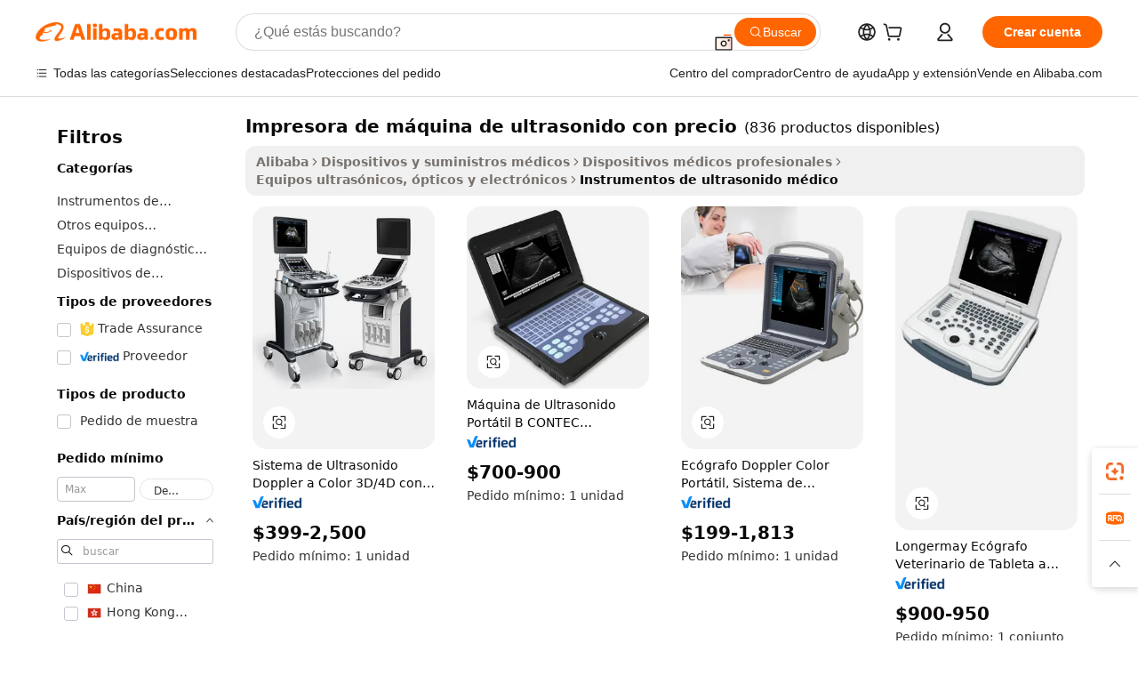

--- FILE ---
content_type: text/html;charset=UTF-8
request_url: https://spanish.alibaba.com/g/ultrasound-machine-printer-with-price.html
body_size: 166663
content:

<!-- screen_content -->

    <!-- tangram:5410 begin-->
    <!-- tangram:529998 begin-->

<!DOCTYPE html>
<html lang="es" dir="ltr">
  <head>
        <script>
      window.__BB = {
        scene: window.__bb_scene || 'traffic-free-goods'
      };
      window.__BB.BB_CWV_IGNORE = {
          lcp_element: ['#icbu-buyer-pc-top-banner'],
          lcp_url: [],
        };
      window._timing = {}
      window._timing.first_start = Date.now();
      window.needLoginInspiration = Boolean(false);
      // 变量用于标记页面首次可见时间
      let firstVisibleTime = null;
      if (typeof document.hidden !== 'undefined') {
        // 页面首次加载时直接统计
        if (!document.hidden) {
          firstVisibleTime = Date.now();
          window.__BB_timex = 1
        } else {
          // 页面不可见时监听 visibilitychange 事件
          document.addEventListener('visibilitychange', () => {
            if (!document.hidden) {
              firstVisibleTime = Date.now();
              window.__BB_timex = firstVisibleTime - window.performance.timing.navigationStart
              window.__BB.firstVisibleTime = window.__BB_timex
              console.log("Page became visible after "+ window.__BB_timex + " ms");
            }
          }, { once: true });  // 确保只触发一次
        }
      } else {
        console.warn('Page Visibility API is not supported in this browser.');
      }
    </script>
        <meta name="data-spm" content="a2700">
        <meta name="aplus-xplug" content="NONE">
        <meta name="aplus-icbu-disable-umid" content="1">
        <meta name="google-translate-customization" content="9de59014edaf3b99-22e1cf3b5ca21786-g00bb439a5e9e5f8f-f">
    <meta name="yandex-verification" content="25a76ba8e4443bb3" />
    <meta name="msvalidate.01" content="E3FBF0E89B724C30844BF17C59608E8F" />
    <meta name="viewport" content="width=device-width, initial-scale=1.0, maximum-scale=5.0, user-scalable=yes">
        <link rel="preconnect" href="https://s.alicdn.com/" crossorigin>
    <link rel="dns-prefetch" href="https://s.alicdn.com">
                        <link rel="preload" href="" as="image">
        <link rel="preload" href="https://s.alicdn.com/@g/alilog/??aplus_plugin_icbufront/index.js,mlog/aplus_v2.js" as="script">
        <link rel="preload" href="https://s.alicdn.com/@img/imgextra/i2/O1CN0153JdbU26g4bILVOyC_!!6000000007690-2-tps-418-58.png" as="image">
        <script>
            window.__APLUS_ABRATE__ = {
        perf_group: 'control',
        scene: "traffic-free-goods",
      };
    </script>
    <meta name="aplus-mmstat-timeout" content="15000">
        <meta content="text/html; charset=utf-8" http-equiv="Content-Type">
          <title>Imágenes Avanzadas con Soluciones de  impresora de máquina de ultrasonido con precio  de Vanguardia</title>
      <meta name="keywords" content="ultrasound machine,3d printer machine,printer machine">
      <meta name="description" content="Mejore la precisión del diagnóstico con la vanguardista  impresora de máquina de ultrasonido con precio . Experimente una calidad de imagen superior y un rendimiento eficiente, diseñado para profesionales.">
            <meta name="pagetiming-rate" content="9">
      <meta name="pagetiming-resource-rate" content="4">
                    <link rel="canonical" href="https://spanish.alibaba.com/g/ultrasound-machine-printer-with-price.html">
                              <link rel="alternate" hreflang="fr" href="https://french.alibaba.com/g/ultrasound-machine-printer-with-price.html">
                  <link rel="alternate" hreflang="de" href="https://german.alibaba.com/g/ultrasound-machine-printer-with-price.html">
                  <link rel="alternate" hreflang="pt" href="https://portuguese.alibaba.com/g/ultrasound-machine-printer-with-price.html">
                  <link rel="alternate" hreflang="it" href="https://italian.alibaba.com/g/ultrasound-machine-printer-with-price.html">
                  <link rel="alternate" hreflang="es" href="https://spanish.alibaba.com/g/ultrasound-machine-printer-with-price.html">
                  <link rel="alternate" hreflang="ru" href="https://russian.alibaba.com/g/ultrasound-machine-printer-with-price.html">
                  <link rel="alternate" hreflang="ko" href="https://korean.alibaba.com/g/ultrasound-machine-printer-with-price.html">
                  <link rel="alternate" hreflang="ar" href="https://arabic.alibaba.com/g/ultrasound-machine-printer-with-price.html">
                  <link rel="alternate" hreflang="ja" href="https://japanese.alibaba.com/g/ultrasound-machine-printer-with-price.html">
                  <link rel="alternate" hreflang="tr" href="https://turkish.alibaba.com/g/ultrasound-machine-printer-with-price.html">
                  <link rel="alternate" hreflang="th" href="https://thai.alibaba.com/g/ultrasound-machine-printer-with-price.html">
                  <link rel="alternate" hreflang="vi" href="https://vietnamese.alibaba.com/g/ultrasound-machine-printer-with-price.html">
                  <link rel="alternate" hreflang="nl" href="https://dutch.alibaba.com/g/ultrasound-machine-printer-with-price.html">
                  <link rel="alternate" hreflang="he" href="https://hebrew.alibaba.com/g/ultrasound-machine-printer-with-price.html">
                  <link rel="alternate" hreflang="id" href="https://indonesian.alibaba.com/g/ultrasound-machine-printer-with-price.html">
                  <link rel="alternate" hreflang="hi" href="https://hindi.alibaba.com/g/ultrasound-machine-printer-with-price.html">
                  <link rel="alternate" hreflang="en" href="https://www.alibaba.com/showroom/ultrasound-machine-printer-with-price.html">
                  <link rel="alternate" hreflang="zh" href="https://chinese.alibaba.com/g/ultrasound-machine-printer-with-price.html">
                  <link rel="alternate" hreflang="x-default" href="https://www.alibaba.com/showroom/ultrasound-machine-printer-with-price.html">
                                        <script>
      // Aplus 配置自动打点
      var queue = window.goldlog_queue || (window.goldlog_queue = []);
      var tags = ["button", "a", "div", "span", "i", "svg", "input", "li", "tr"];
      queue.push(
        {
          action: 'goldlog.appendMetaInfo',
          arguments: [
            'aplus-auto-exp',
            [
              {
                logkey: '/sc.ug_msite.new_product_exp',
                cssSelector: '[data-spm-exp]',
                props: ["data-spm-exp"],
              },
              {
                logkey: '/sc.ug_pc.seolist_product_exp',
                cssSelector: '.traffic-card-gallery',
                props: ["data-spm-exp"],
              }
            ]
          ]
        }
      )
      queue.push({
        action: 'goldlog.setMetaInfo',
        arguments: ['aplus-auto-clk', JSON.stringify(tags.map(tag =>({
          "logkey": "/sc.ug_msite.new_product_clk",
          tag,
          "filter": "data-spm-clk",
          "props": ["data-spm-clk"]
        })))],
      });
    </script>
  </head>
  <div id="icbu-header"><div id="the-new-header" data-version="4.4.0" data-tnh-auto-exp="tnh-expose" data-scenes="search-products" style="position: relative;background-color: #fff;border-bottom: 1px solid #ddd;box-sizing: border-box; font-family:Inter,SF Pro Text,Roboto,Helvetica Neue,Helvetica,Tahoma,Arial,PingFang SC,Microsoft YaHei;"><div style="display: flex;align-items:center;height: 72px;min-width: 1200px;max-width: 1580px;margin: 0 auto;padding: 0 40px;box-sizing: border-box;"><img style="height: 29px; width: 209px;" src="https://s.alicdn.com/@img/imgextra/i2/O1CN0153JdbU26g4bILVOyC_!!6000000007690-2-tps-418-58.png" alt="" /></div><div style="min-width: 1200px;max-width: 1580px;margin: 0 auto;overflow: hidden;font-size: 14px;display: flex;justify-content: space-between;padding: 0 40px;box-sizing: border-box;"><div style="display: flex; align-items: center; justify-content: space-between"><div style="position: relative; height: 36px; padding: 0 28px 0 20px">All categories</div><div style="position: relative; height: 36px; padding-right: 28px">Featured selections</div><div style="position: relative; height: 36px">Trade Assurance</div></div><div style="display: flex; align-items: center; justify-content: space-between"><div style="position: relative; height: 36px; padding-right: 28px">Buyer Central</div><div style="position: relative; height: 36px; padding-right: 28px">Help Center</div><div style="position: relative; height: 36px; padding-right: 28px">Get the app</div><div style="position: relative; height: 36px">Become a supplier</div></div></div></div></div></div>
  <body data-spm="7724857" style="min-height: calc(100vh + 1px)"><script 
id="beacon-aplus"   
src="//s.alicdn.com/@g/alilog/??aplus_plugin_icbufront/index.js,mlog/aplus_v2.js"
exparams="aplus=async&userid=&aplus&ali_beacon_id=&ali_apache_id=&ali_apache_track=&ali_apache_tracktmp=&eagleeye_traceid=2101e18c17691140662818230e0f00&ip=3%2e145%2e102%2e97&dmtrack_c={ali%5fresin%5ftrace%3dse%5frst%3dnull%7csp%5fviewtype%3dY%7cset%3d3%7cser%3d1007%7cpageId%3d13ea3ee168ba4887979ba474cc48ac9f%7cm%5fpageid%3dnull%7cpvmi%3dc99bb2aa296a4bb2b60552ca79c53315%7csek%5fsepd%3dimpresora%2bde%2bm%25C3%25A1quina%2bde%2bultrasonido%2bcon%2bprecio%7csek%3dultrasound%2bmachine%2bprinter%2bwith%2bprice%7cse%5fpn%3d1%7cp4pid%3d652fcc33%2dc2f5%2d4aab%2db91c%2d8cb1367e7158%7csclkid%3dnull%7cforecast%5fpost%5fcate%3dnull%7cseo%5fnew%5fuser%5fflag%3dfalse%7ccategoryId%3d201346509%7cseo%5fsearch%5fmodel%5fupgrade%5fv2%3d2025070801%7cseo%5fmodule%5fcard%5f20240624%3d202406242%7clong%5ftext%5fgoogle%5ftranslate%5fv2%3d2407142%7cseo%5fcontent%5ftd%5fbottom%5ftext%5fupdate%5fkey%3d2025070801%7cseo%5fsearch%5fmodel%5fupgrade%5fv3%3d2025072201%7cdamo%5falt%5freplace%3d2485818%7cseo%5fsearch%5fmodel%5fmulti%5fupgrade%5fv3%3d2025081101%7cwap%5fcross%3d2007659%7cwap%5fcs%5faction%3d2005494%7cAPP%5fVisitor%5fActive%3d26705%7cseo%5fshowroom%5fgoods%5fmix%3d2005244%7cseo%5fdefault%5fcached%5flong%5ftext%5ffrom%5fnew%5fkeyword%5fstep%3d2024122502%7cshowroom%5fgeneral%5ftemplate%3d2005292%7cwap%5fcs%5ftext%3dnull%7cstructured%5fdata%3d2025052702%7cseo%5fmulti%5fstyle%5ftext%5fupdate%3d2511182%7cpc%5fnew%5fheader%3dnull%7cseo%5fmeta%5fcate%5ftemplate%5fv1%3d2025042401%7cseo%5fmeta%5ftd%5fsearch%5fkeyword%5fstep%5fv1%3d2025040999%7cseo%5fshowroom%5fbiz%5fbabablog%3d1%7cshowroom%5fft%5flong%5ftext%5fbaks%3d80802%7cAPP%5fGrowing%5fBuyer%5fHigh%5fIntent%5fActive%3d25488%7cshowroom%5fpc%5fv2019%3d2104%7cAPP%5fProspecting%5fBuyer%3d26710%7ccache%5fcontrol%3dnull%7cAPP%5fChurned%5fCore%5fBuyer%3d25463%7cseo%5fdefault%5fcached%5flong%5ftext%5fstep%3d24110802%7camp%5flighthouse%5fscore%5fimage%3d19657%7cseo%5fft%5ftranslate%5fgemini%3d25012003%7cwap%5fnode%5fssr%3d2015725%7cdataphant%5fopen%3d27030%7clongtext%5fmulti%5fstyle%5fexpand%5frussian%3d2510142%7cseo%5flongtext%5fgoogle%5fdata%5fsection%3d25021702%7cindustry%5fpopular%5ffloor%3dnull%7cwap%5fad%5fgoods%5fproduct%5finterval%3dnull%7cseo%5fgoods%5fbootom%5fwholesale%5flink%3d2486162%7cseo%5fkeyword%5faatest%3d2%7cseo%5fmiddle%5fwholesale%5flink%3dnull%7cft%5flong%5ftext%5fenpand%5fstep2%3d121602%7cseo%5fft%5flongtext%5fexpand%5fstep3%3d25012102%7cseo%5fwap%5fheadercard%3d2006288%7cAPP%5fChurned%5fInactive%5fVisitor%3d25497%7cAPP%5fGrowing%5fBuyer%5fHigh%5fIntent%5fInactive%3d25484%7cseo%5fmeta%5ftd%5fmulti%5fkey%3d2025061801%7ctop%5frecommend%5f20250120%3d202501201%7clongtext%5fmulti%5fstyle%5fexpand%5ffrench%5fcopy%3d25091802%7clongtext%5fmulti%5fstyle%5fexpand%5ffrench%5fcopy%5fcopy%3d25092502%7clong%5ftext%5fpaa%3d220831%7cseo%5ffloor%5fexp%3dnull%7cseo%5fshowroom%5falgo%5flink%3d17764%7cseo%5fmeta%5ftd%5faib%5fgeneral%5fkey%3d2025091900%7ccountry%5findustry%3d202311033%7cshowroom%5fft%5flong%5ftext%5fenpand%5fstep1%3d101102%7cseo%5fshowroom%5fnorel%3dnull%7cplp%5fstyle%5f25%5fpc%3d202505222%7cseo%5fggs%5flayer%3d10010%7cquery%5fmutil%5flang%5ftranslate%3d2025060300%7cseo%5fsearch%5fmulti%5fsearch%5ftype%5fv2%3d2026012200%7cAPP%5fChurned%5fBuyer%3d25468%7cstream%5frender%5fperf%5fopt%3d2309181%7cwap%5fgoods%3d2007383%7cseo%5fshowroom%5fsimilar%5f20240614%3d202406142%7cchinese%5fopen%3d6307%7cquery%5fgpt%5ftranslate%3d20240820%7cad%5fproduct%5finterval%3dnull%7camp%5fto%5fpwa%3d2007359%7cplp%5faib%5fmulti%5fai%5fmeta%3d20250401%7cwap%5fsupplier%5fcontent%3dnull%7cpc%5ffree%5frefactoring%3d20220315%7cAPP%5fGrowing%5fBuyer%5fInactive%3d25476%7csso%5foem%5ffloor%3dnull%7cseo%5fpc%5fnew%5fview%5f20240807%3d202408072%7cseo%5fbottom%5ftext%5fentity%5fkey%5fcopy%3d2025062400%7cstream%5frender%3d433763%7cseo%5fmodule%5fcard%5f20240424%3d202404241%7cseo%5ftitle%5freplace%5f20191226%3d5841%7clongtext%5fmulti%5fstyle%5fexpand%3d25090802%7cgoogleweblight%3d6516%7clighthouse%5fbase64%3dnull%7cAPP%5fProspecting%5fBuyer%5fActive%3d26717%7cad%5fgoods%5fproduct%5finterval%3dnull%7cseo%5fbottom%5fdeep%5fextend%5fkw%5fkey%3d2025071101%7clongtext%5fmulti%5fstyle%5fexpand%5fturkish%3d25102801%7cilink%5fuv%3d20240911%7cwap%5flist%5fwakeup%3d2005832%7ctpp%5fcrosslink%5fpc%3d20205311%7cseo%5ftop%5fbooth%3d18501%7cAPP%5fGrowing%5fBuyer%5fLess%5fActive%3d25472%7cseo%5fsearch%5fmodel%5fupgrade%5frank%3d2025092401%7cgoodslayer%3d7977%7cft%5flong%5ftext%5ftranslate%5fexpand%5fstep1%3d24110802%7cseo%5fheaderstyle%5ftraffic%5fkey%5fv1%3d2025072100%7ccrosslink%5fswitch%3d2008141%7cp4p%5foutline%3d20240328%7cseo%5fmeta%5ftd%5faib%5fv2%5fkey%3d2025091801%7crts%5fmulti%3d2008404%7cseo%5fad%5foptimization%5fkey%5fv2%3d2025072300%7cAPP%5fVisitor%5fLess%5fActive%3d26693%7cseo%5fsearch%5franker%5fid%3d2025112400%7cplp%5fstyle%5f25%3d202505192%7ccdn%5fvm%3d2007368%7cwap%5fad%5fproduct%5finterval%3dnull%7cseo%5fsearch%5fmodel%5fmulti%5fupgrade%5frank%3d2025092401%7cpc%5fcard%5fshare%3d2025081201%7cAPP%5fGrowing%5fBuyer%5fHigh%5fIntent%5fLess%5fActive%3d25480%7cgoods%5ftitle%5fsubstitute%3d9619%7cwap%5fscreen%5fexp%3d2025081400%7creact%5fheader%5ftest%3d202502182%7cpc%5fcs%5fcolor%3dnull%7cshowroom%5fft%5flong%5ftext%5ftest%3d72502%7cone%5ftap%5flogin%5fABTest%3d202308153%7cseo%5fhyh%5fshow%5ftags%3dnull%7cplp%5fstructured%5fdata%3d2508182%7cguide%5fdelete%3d2008526%7cseo%5findustry%5ftemplate%3dnull%7cseo%5fmeta%5ftd%5fmulti%5fes%5fkey%3d2025073101%7cseo%5fshowroom%5fdata%5fmix%3d19888%7csso%5ftop%5franking%5ffloor%3d20031%7cseo%5ftd%5fdeep%5fupgrade%5fkey%5fv3%3d2025081101%7cwap%5fue%5fone%3d2025111401%7cshowroom%5fto%5frts%5flink%3d2008480%7ccountrysearch%5ftest%3dnull%7cchannel%5famp%5fto%5fpwa%3d2008435%7cseo%5fmulti%5fstyles%5flong%5ftext%3d2503172%7cseo%5fmeta%5ftext%5fmutli%5fcate%5ftemplate%5fv1%3d2025080801%7cseo%5fdefault%5fcached%5fmutil%5flong%5ftext%5fstep%3d24110436%7cseo%5faction%5fpoint%5ftype%3d22823%7cseo%5faib%5ftd%5flaunch%5f20240828%5fcopy%3d202408282%7cseo%5fshowroom%5fwholesale%5flink%3dnull%7cseo%5fperf%5fimprove%3d2023999%7cseo%5fwap%5flist%5fbounce%5f01%3d2063%7cseo%5fwap%5flist%5fbounce%5f02%3d2128%7cAPP%5fGrowing%5fBuyer%5fActive%3d25492%7cvideolayer%3dnull%7cvideo%5fplay%3dnull%7cAPP%5fChurned%5fMember%5fInactive%3d25501%7cseo%5fgoogle%5fnew%5fstruct%3d438326%7cicbu%5falgo%5fp4p%5fseo%5fad%3d2025072300%7ctpp%5ftrace%3dseoKeyword%2dseoKeyword%5fv3%2dbase%2dORIGINAL}&pageid=039166612101e2851769114066&hn=ensearchweb033001226133%2erg%2dus%2deast%2eus44&asid=AQAAAADSiXJpuxo/cQAAAACgqNknQVKmQw==&treq=&tres=" async>
</script>
                        <!-- tangram:7430 begin-->
 <style>
   .traffic-card-gallery {display: flex;position: relative;flex-direction: column;justify-content: flex-start;border-radius: 0.5rem;background-color: #fff;padding: 0.5rem 0.5rem 1rem;overflow: hidden;font-size: 0.75rem;line-height: 1rem;}
   .product-price {
     b {
       font-size: 22px;
     }
   }
 </style>
<!-- tangram:7430 end-->
            <style>.component-left-filter-callback{display:flex;position:relative;margin-top:10px;height:1200px}.component-left-filter-callback img{width:200px}.component-left-filter-callback i{position:absolute;top:5%;left:50%}.related-search-wrapper{padding:.5rem;--tw-bg-opacity: 1;background-color:#fff;background-color:rgba(255,255,255,var(--tw-bg-opacity, 1));border-width:1px;border-color:var(--input)}.related-search-wrapper .related-search-box{margin:12px 16px}.related-search-wrapper .related-search-box .related-search-title{display:inline;float:start;color:#666;word-wrap:break-word;margin-right:12px;width:13%}.related-search-wrapper .related-search-box .related-search-content{display:flex;flex-wrap:wrap}.related-search-wrapper .related-search-box .related-search-content .related-search-link{margin-right:12px;width:23%;overflow:hidden;color:#666;text-overflow:ellipsis;white-space:nowrap}.product-title img{margin-right:.5rem;display:inline-block;height:1rem;vertical-align:sub}.product-price b{font-size:22px}.similar-icon{position:absolute;bottom:12px;z-index:2;right:12px}.rfq-card{display:inline-block;position:relative;box-sizing:border-box;margin-bottom:36px}.rfq-card .rfq-card-content{display:flex;position:relative;flex-direction:column;align-items:flex-start;background-size:cover;background-color:#fff;padding:12px;width:100%;height:100%}.rfq-card .rfq-card-content .rfq-card-icon{margin-top:50px}.rfq-card .rfq-card-content .rfq-card-icon img{width:45px}.rfq-card .rfq-card-content .rfq-card-top-title{margin-top:14px;color:#222;font-weight:400;font-size:16px}.rfq-card .rfq-card-content .rfq-card-title{margin-top:24px;color:#333;font-weight:800;font-size:20px}.rfq-card .rfq-card-content .rfq-card-input-box{margin-top:24px;width:100%}.rfq-card .rfq-card-content .rfq-card-input-box textarea{box-sizing:border-box;border:1px solid #ddd;border-radius:4px;background-color:#fff;padding:9px 12px;width:100%;height:88px;resize:none;color:#666;font-weight:400;font-size:13px;font-family:inherit}.rfq-card .rfq-card-content .rfq-card-button{margin-top:24px;border:1px solid #666;border-radius:16px;background-color:#fff;width:67%;color:#000;font-weight:700;font-size:14px;line-height:30px;text-align:center}[data-modulename^=ProductList-] div{contain-intrinsic-size:auto 500px}.traffic-card-gallery:hover{--tw-shadow: 0px 2px 6px 2px rgba(0,0,0,.12157);--tw-shadow-colored: 0px 2px 6px 2px var(--tw-shadow-color);box-shadow:0 0 #0000,0 0 #0000,0 2px 6px 2px #0000001f;box-shadow:var(--tw-ring-offset-shadow, 0 0 rgba(0,0,0,0)),var(--tw-ring-shadow, 0 0 rgba(0,0,0,0)),var(--tw-shadow);z-index:10}.traffic-card-gallery{position:relative;display:flex;flex-direction:column;justify-content:flex-start;overflow:hidden;border-radius:.75rem;--tw-bg-opacity: 1;background-color:#fff;background-color:rgba(255,255,255,var(--tw-bg-opacity, 1));padding:.5rem;font-size:.75rem;line-height:1rem}.traffic-card-list{position:relative;display:flex;height:292px;flex-direction:row;justify-content:flex-start;overflow:hidden;border-bottom-width:1px;--tw-bg-opacity: 1;background-color:#fff;background-color:rgba(255,255,255,var(--tw-bg-opacity, 1));padding:1rem;font-size:.75rem;line-height:1rem}.traffic-card-g-industry:hover{--tw-shadow: 0 0 10px rgba(0,0,0,.1);--tw-shadow-colored: 0 0 10px var(--tw-shadow-color);box-shadow:0 0 #0000,0 0 #0000,0 0 10px #0000001a;box-shadow:var(--tw-ring-offset-shadow, 0 0 rgba(0,0,0,0)),var(--tw-ring-shadow, 0 0 rgba(0,0,0,0)),var(--tw-shadow)}.traffic-card-g-industry{position:relative;border-radius:var(--radius);--tw-bg-opacity: 1;background-color:#fff;background-color:rgba(255,255,255,var(--tw-bg-opacity, 1));padding:1.25rem .75rem .75rem;font-size:.875rem;line-height:1.25rem}.module-filter-section-wrapper{max-height:none!important;overflow-x:hidden}*,:before,:after{--tw-border-spacing-x: 0;--tw-border-spacing-y: 0;--tw-translate-x: 0;--tw-translate-y: 0;--tw-rotate: 0;--tw-skew-x: 0;--tw-skew-y: 0;--tw-scale-x: 1;--tw-scale-y: 1;--tw-pan-x: ;--tw-pan-y: ;--tw-pinch-zoom: ;--tw-scroll-snap-strictness: proximity;--tw-gradient-from-position: ;--tw-gradient-via-position: ;--tw-gradient-to-position: ;--tw-ordinal: ;--tw-slashed-zero: ;--tw-numeric-figure: ;--tw-numeric-spacing: ;--tw-numeric-fraction: ;--tw-ring-inset: ;--tw-ring-offset-width: 0px;--tw-ring-offset-color: #fff;--tw-ring-color: rgba(59, 130, 246, .5);--tw-ring-offset-shadow: 0 0 rgba(0,0,0,0);--tw-ring-shadow: 0 0 rgba(0,0,0,0);--tw-shadow: 0 0 rgba(0,0,0,0);--tw-shadow-colored: 0 0 rgba(0,0,0,0);--tw-blur: ;--tw-brightness: ;--tw-contrast: ;--tw-grayscale: ;--tw-hue-rotate: ;--tw-invert: ;--tw-saturate: ;--tw-sepia: ;--tw-drop-shadow: ;--tw-backdrop-blur: ;--tw-backdrop-brightness: ;--tw-backdrop-contrast: ;--tw-backdrop-grayscale: ;--tw-backdrop-hue-rotate: ;--tw-backdrop-invert: ;--tw-backdrop-opacity: ;--tw-backdrop-saturate: ;--tw-backdrop-sepia: ;--tw-contain-size: ;--tw-contain-layout: ;--tw-contain-paint: ;--tw-contain-style: }::backdrop{--tw-border-spacing-x: 0;--tw-border-spacing-y: 0;--tw-translate-x: 0;--tw-translate-y: 0;--tw-rotate: 0;--tw-skew-x: 0;--tw-skew-y: 0;--tw-scale-x: 1;--tw-scale-y: 1;--tw-pan-x: ;--tw-pan-y: ;--tw-pinch-zoom: ;--tw-scroll-snap-strictness: proximity;--tw-gradient-from-position: ;--tw-gradient-via-position: ;--tw-gradient-to-position: ;--tw-ordinal: ;--tw-slashed-zero: ;--tw-numeric-figure: ;--tw-numeric-spacing: ;--tw-numeric-fraction: ;--tw-ring-inset: ;--tw-ring-offset-width: 0px;--tw-ring-offset-color: #fff;--tw-ring-color: rgba(59, 130, 246, .5);--tw-ring-offset-shadow: 0 0 rgba(0,0,0,0);--tw-ring-shadow: 0 0 rgba(0,0,0,0);--tw-shadow: 0 0 rgba(0,0,0,0);--tw-shadow-colored: 0 0 rgba(0,0,0,0);--tw-blur: ;--tw-brightness: ;--tw-contrast: ;--tw-grayscale: ;--tw-hue-rotate: ;--tw-invert: ;--tw-saturate: ;--tw-sepia: ;--tw-drop-shadow: ;--tw-backdrop-blur: ;--tw-backdrop-brightness: ;--tw-backdrop-contrast: ;--tw-backdrop-grayscale: ;--tw-backdrop-hue-rotate: ;--tw-backdrop-invert: ;--tw-backdrop-opacity: ;--tw-backdrop-saturate: ;--tw-backdrop-sepia: ;--tw-contain-size: ;--tw-contain-layout: ;--tw-contain-paint: ;--tw-contain-style: }*,:before,:after{box-sizing:border-box;border-width:0;border-style:solid;border-color:#e5e7eb}:before,:after{--tw-content: ""}html,:host{line-height:1.5;-webkit-text-size-adjust:100%;-moz-tab-size:4;-o-tab-size:4;tab-size:4;font-family:ui-sans-serif,system-ui,-apple-system,Segoe UI,Roboto,Ubuntu,Cantarell,Noto Sans,sans-serif,"Apple Color Emoji","Segoe UI Emoji",Segoe UI Symbol,"Noto Color Emoji";font-feature-settings:normal;font-variation-settings:normal;-webkit-tap-highlight-color:transparent}body{margin:0;line-height:inherit}hr{height:0;color:inherit;border-top-width:1px}abbr:where([title]){text-decoration:underline;-webkit-text-decoration:underline dotted;text-decoration:underline dotted}h1,h2,h3,h4,h5,h6{font-size:inherit;font-weight:inherit}a{color:inherit;text-decoration:inherit}b,strong{font-weight:bolder}code,kbd,samp,pre{font-family:ui-monospace,SFMono-Regular,Menlo,Monaco,Consolas,Liberation Mono,Courier New,monospace;font-feature-settings:normal;font-variation-settings:normal;font-size:1em}small{font-size:80%}sub,sup{font-size:75%;line-height:0;position:relative;vertical-align:baseline}sub{bottom:-.25em}sup{top:-.5em}table{text-indent:0;border-color:inherit;border-collapse:collapse}button,input,optgroup,select,textarea{font-family:inherit;font-feature-settings:inherit;font-variation-settings:inherit;font-size:100%;font-weight:inherit;line-height:inherit;letter-spacing:inherit;color:inherit;margin:0;padding:0}button,select{text-transform:none}button,input:where([type=button]),input:where([type=reset]),input:where([type=submit]){-webkit-appearance:button;background-color:transparent;background-image:none}:-moz-focusring{outline:auto}:-moz-ui-invalid{box-shadow:none}progress{vertical-align:baseline}::-webkit-inner-spin-button,::-webkit-outer-spin-button{height:auto}[type=search]{-webkit-appearance:textfield;outline-offset:-2px}::-webkit-search-decoration{-webkit-appearance:none}::-webkit-file-upload-button{-webkit-appearance:button;font:inherit}summary{display:list-item}blockquote,dl,dd,h1,h2,h3,h4,h5,h6,hr,figure,p,pre{margin:0}fieldset{margin:0;padding:0}legend{padding:0}ol,ul,menu{list-style:none;margin:0;padding:0}dialog{padding:0}textarea{resize:vertical}input::-moz-placeholder,textarea::-moz-placeholder{opacity:1;color:#9ca3af}input::placeholder,textarea::placeholder{opacity:1;color:#9ca3af}button,[role=button]{cursor:pointer}:disabled{cursor:default}img,svg,video,canvas,audio,iframe,embed,object{display:block;vertical-align:middle}img,video{max-width:100%;height:auto}[hidden]:where(:not([hidden=until-found])){display:none}:root{--background: hsl(0, 0%, 100%);--foreground: hsl(20, 14.3%, 4.1%);--card: hsl(0, 0%, 100%);--card-foreground: hsl(20, 14.3%, 4.1%);--popover: hsl(0, 0%, 100%);--popover-foreground: hsl(20, 14.3%, 4.1%);--primary: hsl(24, 100%, 50%);--primary-foreground: hsl(60, 9.1%, 97.8%);--secondary: hsl(60, 4.8%, 95.9%);--secondary-foreground: #333;--muted: hsl(60, 4.8%, 95.9%);--muted-foreground: hsl(25, 5.3%, 44.7%);--accent: hsl(60, 4.8%, 95.9%);--accent-foreground: hsl(24, 9.8%, 10%);--destructive: hsl(0, 84.2%, 60.2%);--destructive-foreground: hsl(60, 9.1%, 97.8%);--border: hsl(20, 5.9%, 90%);--input: hsl(20, 5.9%, 90%);--ring: hsl(24.6, 95%, 53.1%);--radius: 1rem}.dark{--background: hsl(20, 14.3%, 4.1%);--foreground: hsl(60, 9.1%, 97.8%);--card: hsl(20, 14.3%, 4.1%);--card-foreground: hsl(60, 9.1%, 97.8%);--popover: hsl(20, 14.3%, 4.1%);--popover-foreground: hsl(60, 9.1%, 97.8%);--primary: hsl(20.5, 90.2%, 48.2%);--primary-foreground: hsl(60, 9.1%, 97.8%);--secondary: hsl(12, 6.5%, 15.1%);--secondary-foreground: hsl(60, 9.1%, 97.8%);--muted: hsl(12, 6.5%, 15.1%);--muted-foreground: hsl(24, 5.4%, 63.9%);--accent: hsl(12, 6.5%, 15.1%);--accent-foreground: hsl(60, 9.1%, 97.8%);--destructive: hsl(0, 72.2%, 50.6%);--destructive-foreground: hsl(60, 9.1%, 97.8%);--border: hsl(12, 6.5%, 15.1%);--input: hsl(12, 6.5%, 15.1%);--ring: hsl(20.5, 90.2%, 48.2%)}*{border-color:#e7e5e4;border-color:var(--border)}body{background-color:#fff;background-color:var(--background);color:#0c0a09;color:var(--foreground)}.il-sr-only{position:absolute;width:1px;height:1px;padding:0;margin:-1px;overflow:hidden;clip:rect(0,0,0,0);white-space:nowrap;border-width:0}.il-invisible{visibility:hidden}.il-fixed{position:fixed}.il-absolute{position:absolute}.il-relative{position:relative}.il-sticky{position:sticky}.il-inset-0{inset:0}.il--bottom-12{bottom:-3rem}.il--top-12{top:-3rem}.il-bottom-0{bottom:0}.il-bottom-2{bottom:.5rem}.il-bottom-3{bottom:.75rem}.il-bottom-4{bottom:1rem}.il-end-0{right:0}.il-end-2{right:.5rem}.il-end-3{right:.75rem}.il-end-4{right:1rem}.il-left-0{left:0}.il-left-3{left:.75rem}.il-right-0{right:0}.il-right-2{right:.5rem}.il-right-3{right:.75rem}.il-start-0{left:0}.il-start-1\/2{left:50%}.il-start-2{left:.5rem}.il-start-3{left:.75rem}.il-start-\[50\%\]{left:50%}.il-top-0{top:0}.il-top-1\/2{top:50%}.il-top-16{top:4rem}.il-top-4{top:1rem}.il-top-\[50\%\]{top:50%}.il-z-10{z-index:10}.il-z-50{z-index:50}.il-z-\[9999\]{z-index:9999}.il-col-span-4{grid-column:span 4 / span 4}.il-m-0{margin:0}.il-m-3{margin:.75rem}.il-m-auto{margin:auto}.il-mx-auto{margin-left:auto;margin-right:auto}.il-my-3{margin-top:.75rem;margin-bottom:.75rem}.il-my-5{margin-top:1.25rem;margin-bottom:1.25rem}.il-my-auto{margin-top:auto;margin-bottom:auto}.\!il-mb-4{margin-bottom:1rem!important}.il--mt-4{margin-top:-1rem}.il-mb-0{margin-bottom:0}.il-mb-1{margin-bottom:.25rem}.il-mb-2{margin-bottom:.5rem}.il-mb-3{margin-bottom:.75rem}.il-mb-4{margin-bottom:1rem}.il-mb-5{margin-bottom:1.25rem}.il-mb-6{margin-bottom:1.5rem}.il-mb-8{margin-bottom:2rem}.il-mb-\[-0\.75rem\]{margin-bottom:-.75rem}.il-mb-\[0\.125rem\]{margin-bottom:.125rem}.il-me-1{margin-right:.25rem}.il-me-2{margin-right:.5rem}.il-me-3{margin-right:.75rem}.il-me-auto{margin-right:auto}.il-mr-1{margin-right:.25rem}.il-mr-2{margin-right:.5rem}.il-ms-1{margin-left:.25rem}.il-ms-4{margin-left:1rem}.il-ms-5{margin-left:1.25rem}.il-ms-8{margin-left:2rem}.il-ms-\[\.375rem\]{margin-left:.375rem}.il-ms-auto{margin-left:auto}.il-mt-0{margin-top:0}.il-mt-0\.5{margin-top:.125rem}.il-mt-1{margin-top:.25rem}.il-mt-2{margin-top:.5rem}.il-mt-3{margin-top:.75rem}.il-mt-4{margin-top:1rem}.il-mt-6{margin-top:1.5rem}.il-line-clamp-1{overflow:hidden;display:-webkit-box;-webkit-box-orient:vertical;-webkit-line-clamp:1}.il-line-clamp-2{overflow:hidden;display:-webkit-box;-webkit-box-orient:vertical;-webkit-line-clamp:2}.il-line-clamp-6{overflow:hidden;display:-webkit-box;-webkit-box-orient:vertical;-webkit-line-clamp:6}.il-inline-block{display:inline-block}.il-inline{display:inline}.il-flex{display:flex}.il-inline-flex{display:inline-flex}.il-grid{display:grid}.il-aspect-square{aspect-ratio:1 / 1}.il-size-5{width:1.25rem;height:1.25rem}.il-h-1{height:.25rem}.il-h-10{height:2.5rem}.il-h-11{height:2.75rem}.il-h-20{height:5rem}.il-h-24{height:6rem}.il-h-3\.5{height:.875rem}.il-h-4{height:1rem}.il-h-40{height:10rem}.il-h-6{height:1.5rem}.il-h-8{height:2rem}.il-h-9{height:2.25rem}.il-h-\[150px\]{height:150px}.il-h-\[152px\]{height:152px}.il-h-\[18\.25rem\]{height:18.25rem}.il-h-\[292px\]{height:292px}.il-h-\[600px\]{height:600px}.il-h-auto{height:auto}.il-h-fit{height:-moz-fit-content;height:fit-content}.il-h-full{height:100%}.il-h-screen{height:100vh}.il-max-h-\[100vh\]{max-height:100vh}.il-w-1\/2{width:50%}.il-w-10{width:2.5rem}.il-w-10\/12{width:83.333333%}.il-w-4{width:1rem}.il-w-6{width:1.5rem}.il-w-64{width:16rem}.il-w-7\/12{width:58.333333%}.il-w-72{width:18rem}.il-w-8{width:2rem}.il-w-8\/12{width:66.666667%}.il-w-9{width:2.25rem}.il-w-9\/12{width:75%}.il-w-\[200px\]{width:200px}.il-w-\[84px\]{width:84px}.il-w-fit{width:-moz-fit-content;width:fit-content}.il-w-full{width:100%}.il-w-screen{width:100vw}.il-min-w-0{min-width:0px}.il-min-w-3{min-width:.75rem}.il-min-w-\[1200px\]{min-width:1200px}.il-max-w-\[1000px\]{max-width:1000px}.il-max-w-\[1580px\]{max-width:1580px}.il-max-w-full{max-width:100%}.il-max-w-lg{max-width:32rem}.il-flex-1{flex:1 1 0%}.il-flex-shrink-0,.il-shrink-0{flex-shrink:0}.il-flex-grow-0,.il-grow-0{flex-grow:0}.il-basis-24{flex-basis:6rem}.il-basis-full{flex-basis:100%}.il-origin-\[--radix-tooltip-content-transform-origin\]{transform-origin:var(--radix-tooltip-content-transform-origin)}.il--translate-x-1\/2{--tw-translate-x: -50%;transform:translate(-50%,var(--tw-translate-y)) rotate(var(--tw-rotate)) skew(var(--tw-skew-x)) skewY(var(--tw-skew-y)) scaleX(var(--tw-scale-x)) scaleY(var(--tw-scale-y));transform:translate(var(--tw-translate-x),var(--tw-translate-y)) rotate(var(--tw-rotate)) skew(var(--tw-skew-x)) skewY(var(--tw-skew-y)) scaleX(var(--tw-scale-x)) scaleY(var(--tw-scale-y))}.il--translate-y-1\/2{--tw-translate-y: -50%;transform:translate(var(--tw-translate-x),-50%) rotate(var(--tw-rotate)) skew(var(--tw-skew-x)) skewY(var(--tw-skew-y)) scaleX(var(--tw-scale-x)) scaleY(var(--tw-scale-y));transform:translate(var(--tw-translate-x),var(--tw-translate-y)) rotate(var(--tw-rotate)) skew(var(--tw-skew-x)) skewY(var(--tw-skew-y)) scaleX(var(--tw-scale-x)) scaleY(var(--tw-scale-y))}.il-translate-x-\[-50\%\]{--tw-translate-x: -50%;transform:translate(-50%,var(--tw-translate-y)) rotate(var(--tw-rotate)) skew(var(--tw-skew-x)) skewY(var(--tw-skew-y)) scaleX(var(--tw-scale-x)) scaleY(var(--tw-scale-y));transform:translate(var(--tw-translate-x),var(--tw-translate-y)) rotate(var(--tw-rotate)) skew(var(--tw-skew-x)) skewY(var(--tw-skew-y)) scaleX(var(--tw-scale-x)) scaleY(var(--tw-scale-y))}.il-translate-y-\[-50\%\]{--tw-translate-y: -50%;transform:translate(var(--tw-translate-x),-50%) rotate(var(--tw-rotate)) skew(var(--tw-skew-x)) skewY(var(--tw-skew-y)) scaleX(var(--tw-scale-x)) scaleY(var(--tw-scale-y));transform:translate(var(--tw-translate-x),var(--tw-translate-y)) rotate(var(--tw-rotate)) skew(var(--tw-skew-x)) skewY(var(--tw-skew-y)) scaleX(var(--tw-scale-x)) scaleY(var(--tw-scale-y))}.il-rotate-90{--tw-rotate: 90deg;transform:translate(var(--tw-translate-x),var(--tw-translate-y)) rotate(90deg) skew(var(--tw-skew-x)) skewY(var(--tw-skew-y)) scaleX(var(--tw-scale-x)) scaleY(var(--tw-scale-y));transform:translate(var(--tw-translate-x),var(--tw-translate-y)) rotate(var(--tw-rotate)) skew(var(--tw-skew-x)) skewY(var(--tw-skew-y)) scaleX(var(--tw-scale-x)) scaleY(var(--tw-scale-y))}@keyframes il-pulse{50%{opacity:.5}}.il-animate-pulse{animation:il-pulse 2s cubic-bezier(.4,0,.6,1) infinite}@keyframes il-spin{to{transform:rotate(360deg)}}.il-animate-spin{animation:il-spin 1s linear infinite}.il-cursor-pointer{cursor:pointer}.il-list-disc{list-style-type:disc}.il-grid-cols-2{grid-template-columns:repeat(2,minmax(0,1fr))}.il-grid-cols-4{grid-template-columns:repeat(4,minmax(0,1fr))}.il-flex-row{flex-direction:row}.il-flex-col{flex-direction:column}.il-flex-col-reverse{flex-direction:column-reverse}.il-flex-wrap{flex-wrap:wrap}.il-flex-nowrap{flex-wrap:nowrap}.il-items-start{align-items:flex-start}.il-items-center{align-items:center}.il-items-baseline{align-items:baseline}.il-justify-start{justify-content:flex-start}.il-justify-end{justify-content:flex-end}.il-justify-center{justify-content:center}.il-justify-between{justify-content:space-between}.il-gap-1{gap:.25rem}.il-gap-1\.5{gap:.375rem}.il-gap-10{gap:2.5rem}.il-gap-2{gap:.5rem}.il-gap-3{gap:.75rem}.il-gap-4{gap:1rem}.il-gap-8{gap:2rem}.il-gap-\[\.0938rem\]{gap:.0938rem}.il-gap-\[\.375rem\]{gap:.375rem}.il-gap-\[0\.125rem\]{gap:.125rem}.\!il-gap-x-5{-moz-column-gap:1.25rem!important;column-gap:1.25rem!important}.\!il-gap-y-5{row-gap:1.25rem!important}.il-space-y-1\.5>:not([hidden])~:not([hidden]){--tw-space-y-reverse: 0;margin-top:calc(.375rem * (1 - var(--tw-space-y-reverse)));margin-top:.375rem;margin-top:calc(.375rem * calc(1 - var(--tw-space-y-reverse)));margin-bottom:0rem;margin-bottom:calc(.375rem * var(--tw-space-y-reverse))}.il-space-y-4>:not([hidden])~:not([hidden]){--tw-space-y-reverse: 0;margin-top:calc(1rem * (1 - var(--tw-space-y-reverse)));margin-top:1rem;margin-top:calc(1rem * calc(1 - var(--tw-space-y-reverse)));margin-bottom:0rem;margin-bottom:calc(1rem * var(--tw-space-y-reverse))}.il-overflow-hidden{overflow:hidden}.il-overflow-y-auto{overflow-y:auto}.il-overflow-y-scroll{overflow-y:scroll}.il-truncate{overflow:hidden;text-overflow:ellipsis;white-space:nowrap}.il-text-ellipsis{text-overflow:ellipsis}.il-whitespace-normal{white-space:normal}.il-whitespace-nowrap{white-space:nowrap}.il-break-normal{word-wrap:normal;word-break:normal}.il-break-words{word-wrap:break-word}.il-break-all{word-break:break-all}.il-rounded{border-radius:.25rem}.il-rounded-2xl{border-radius:1rem}.il-rounded-\[0\.5rem\]{border-radius:.5rem}.il-rounded-\[1\.25rem\]{border-radius:1.25rem}.il-rounded-full{border-radius:9999px}.il-rounded-lg{border-radius:1rem;border-radius:var(--radius)}.il-rounded-md{border-radius:calc(1rem - 2px);border-radius:calc(var(--radius) - 2px)}.il-rounded-sm{border-radius:calc(1rem - 4px);border-radius:calc(var(--radius) - 4px)}.il-rounded-xl{border-radius:.75rem}.il-border,.il-border-\[1px\]{border-width:1px}.il-border-b,.il-border-b-\[1px\]{border-bottom-width:1px}.il-border-solid{border-style:solid}.il-border-none{border-style:none}.il-border-\[\#222\]{--tw-border-opacity: 1;border-color:#222;border-color:rgba(34,34,34,var(--tw-border-opacity, 1))}.il-border-\[\#DDD\]{--tw-border-opacity: 1;border-color:#ddd;border-color:rgba(221,221,221,var(--tw-border-opacity, 1))}.il-border-foreground{border-color:#0c0a09;border-color:var(--foreground)}.il-border-input{border-color:#e7e5e4;border-color:var(--input)}.il-bg-\[\#F8F8F8\]{--tw-bg-opacity: 1;background-color:#f8f8f8;background-color:rgba(248,248,248,var(--tw-bg-opacity, 1))}.il-bg-\[\#d9d9d963\]{background-color:#d9d9d963}.il-bg-accent{background-color:#f5f5f4;background-color:var(--accent)}.il-bg-background{background-color:#fff;background-color:var(--background)}.il-bg-black{--tw-bg-opacity: 1;background-color:#000;background-color:rgba(0,0,0,var(--tw-bg-opacity, 1))}.il-bg-black\/80{background-color:#000c}.il-bg-destructive{background-color:#ef4444;background-color:var(--destructive)}.il-bg-gray-300{--tw-bg-opacity: 1;background-color:#d1d5db;background-color:rgba(209,213,219,var(--tw-bg-opacity, 1))}.il-bg-muted{background-color:#f5f5f4;background-color:var(--muted)}.il-bg-orange-500{--tw-bg-opacity: 1;background-color:#f97316;background-color:rgba(249,115,22,var(--tw-bg-opacity, 1))}.il-bg-popover{background-color:#fff;background-color:var(--popover)}.il-bg-primary{background-color:#f60;background-color:var(--primary)}.il-bg-secondary{background-color:#f5f5f4;background-color:var(--secondary)}.il-bg-transparent{background-color:transparent}.il-bg-white{--tw-bg-opacity: 1;background-color:#fff;background-color:rgba(255,255,255,var(--tw-bg-opacity, 1))}.il-bg-opacity-80{--tw-bg-opacity: .8}.il-bg-cover{background-size:cover}.il-bg-no-repeat{background-repeat:no-repeat}.il-fill-black{fill:#000}.il-object-cover{-o-object-fit:cover;object-fit:cover}.il-p-0{padding:0}.il-p-1{padding:.25rem}.il-p-2{padding:.5rem}.il-p-3{padding:.75rem}.il-p-4{padding:1rem}.il-p-5{padding:1.25rem}.il-p-6{padding:1.5rem}.il-px-2{padding-left:.5rem;padding-right:.5rem}.il-px-3{padding-left:.75rem;padding-right:.75rem}.il-py-0\.5{padding-top:.125rem;padding-bottom:.125rem}.il-py-1\.5{padding-top:.375rem;padding-bottom:.375rem}.il-py-10{padding-top:2.5rem;padding-bottom:2.5rem}.il-py-2{padding-top:.5rem;padding-bottom:.5rem}.il-py-3{padding-top:.75rem;padding-bottom:.75rem}.il-pb-0{padding-bottom:0}.il-pb-3{padding-bottom:.75rem}.il-pb-4{padding-bottom:1rem}.il-pb-8{padding-bottom:2rem}.il-pe-0{padding-right:0}.il-pe-2{padding-right:.5rem}.il-pe-3{padding-right:.75rem}.il-pe-4{padding-right:1rem}.il-pe-6{padding-right:1.5rem}.il-pe-8{padding-right:2rem}.il-pe-\[12px\]{padding-right:12px}.il-pe-\[3\.25rem\]{padding-right:3.25rem}.il-pl-4{padding-left:1rem}.il-ps-0{padding-left:0}.il-ps-2{padding-left:.5rem}.il-ps-3{padding-left:.75rem}.il-ps-4{padding-left:1rem}.il-ps-6{padding-left:1.5rem}.il-ps-8{padding-left:2rem}.il-ps-\[12px\]{padding-left:12px}.il-ps-\[3\.25rem\]{padding-left:3.25rem}.il-pt-10{padding-top:2.5rem}.il-pt-4{padding-top:1rem}.il-pt-5{padding-top:1.25rem}.il-pt-6{padding-top:1.5rem}.il-pt-7{padding-top:1.75rem}.il-text-center{text-align:center}.il-text-start{text-align:left}.il-text-2xl{font-size:1.5rem;line-height:2rem}.il-text-base{font-size:1rem;line-height:1.5rem}.il-text-lg{font-size:1.125rem;line-height:1.75rem}.il-text-sm{font-size:.875rem;line-height:1.25rem}.il-text-xl{font-size:1.25rem;line-height:1.75rem}.il-text-xs{font-size:.75rem;line-height:1rem}.il-font-\[600\]{font-weight:600}.il-font-bold{font-weight:700}.il-font-medium{font-weight:500}.il-font-normal{font-weight:400}.il-font-semibold{font-weight:600}.il-leading-3{line-height:.75rem}.il-leading-4{line-height:1rem}.il-leading-\[1\.43\]{line-height:1.43}.il-leading-\[18px\]{line-height:18px}.il-leading-\[26px\]{line-height:26px}.il-leading-none{line-height:1}.il-tracking-tight{letter-spacing:-.025em}.il-text-\[\#00820D\]{--tw-text-opacity: 1;color:#00820d;color:rgba(0,130,13,var(--tw-text-opacity, 1))}.il-text-\[\#222\]{--tw-text-opacity: 1;color:#222;color:rgba(34,34,34,var(--tw-text-opacity, 1))}.il-text-\[\#444\]{--tw-text-opacity: 1;color:#444;color:rgba(68,68,68,var(--tw-text-opacity, 1))}.il-text-\[\#4B1D1F\]{--tw-text-opacity: 1;color:#4b1d1f;color:rgba(75,29,31,var(--tw-text-opacity, 1))}.il-text-\[\#767676\]{--tw-text-opacity: 1;color:#767676;color:rgba(118,118,118,var(--tw-text-opacity, 1))}.il-text-\[\#D04A0A\]{--tw-text-opacity: 1;color:#d04a0a;color:rgba(208,74,10,var(--tw-text-opacity, 1))}.il-text-\[\#F7421E\]{--tw-text-opacity: 1;color:#f7421e;color:rgba(247,66,30,var(--tw-text-opacity, 1))}.il-text-\[\#FF6600\]{--tw-text-opacity: 1;color:#f60;color:rgba(255,102,0,var(--tw-text-opacity, 1))}.il-text-\[\#f7421e\]{--tw-text-opacity: 1;color:#f7421e;color:rgba(247,66,30,var(--tw-text-opacity, 1))}.il-text-destructive-foreground{color:#fafaf9;color:var(--destructive-foreground)}.il-text-foreground{color:#0c0a09;color:var(--foreground)}.il-text-muted-foreground{color:#78716c;color:var(--muted-foreground)}.il-text-popover-foreground{color:#0c0a09;color:var(--popover-foreground)}.il-text-primary{color:#f60;color:var(--primary)}.il-text-primary-foreground{color:#fafaf9;color:var(--primary-foreground)}.il-text-secondary-foreground{color:#333;color:var(--secondary-foreground)}.il-text-white{--tw-text-opacity: 1;color:#fff;color:rgba(255,255,255,var(--tw-text-opacity, 1))}.il-underline{text-decoration-line:underline}.il-line-through{text-decoration-line:line-through}.il-underline-offset-4{text-underline-offset:4px}.il-opacity-5{opacity:.05}.il-opacity-70{opacity:.7}.il-shadow-\[0_2px_6px_2px_rgba\(0\,0\,0\,0\.12\)\]{--tw-shadow: 0 2px 6px 2px rgba(0,0,0,.12);--tw-shadow-colored: 0 2px 6px 2px var(--tw-shadow-color);box-shadow:0 0 #0000,0 0 #0000,0 2px 6px 2px #0000001f;box-shadow:var(--tw-ring-offset-shadow, 0 0 rgba(0,0,0,0)),var(--tw-ring-shadow, 0 0 rgba(0,0,0,0)),var(--tw-shadow)}.il-shadow-cards{--tw-shadow: 0 0 10px rgba(0,0,0,.1);--tw-shadow-colored: 0 0 10px var(--tw-shadow-color);box-shadow:0 0 #0000,0 0 #0000,0 0 10px #0000001a;box-shadow:var(--tw-ring-offset-shadow, 0 0 rgba(0,0,0,0)),var(--tw-ring-shadow, 0 0 rgba(0,0,0,0)),var(--tw-shadow)}.il-shadow-lg{--tw-shadow: 0 10px 15px -3px rgba(0, 0, 0, .1), 0 4px 6px -4px rgba(0, 0, 0, .1);--tw-shadow-colored: 0 10px 15px -3px var(--tw-shadow-color), 0 4px 6px -4px var(--tw-shadow-color);box-shadow:0 0 #0000,0 0 #0000,0 10px 15px -3px #0000001a,0 4px 6px -4px #0000001a;box-shadow:var(--tw-ring-offset-shadow, 0 0 rgba(0,0,0,0)),var(--tw-ring-shadow, 0 0 rgba(0,0,0,0)),var(--tw-shadow)}.il-shadow-md{--tw-shadow: 0 4px 6px -1px rgba(0, 0, 0, .1), 0 2px 4px -2px rgba(0, 0, 0, .1);--tw-shadow-colored: 0 4px 6px -1px var(--tw-shadow-color), 0 2px 4px -2px var(--tw-shadow-color);box-shadow:0 0 #0000,0 0 #0000,0 4px 6px -1px #0000001a,0 2px 4px -2px #0000001a;box-shadow:var(--tw-ring-offset-shadow, 0 0 rgba(0,0,0,0)),var(--tw-ring-shadow, 0 0 rgba(0,0,0,0)),var(--tw-shadow)}.il-outline-none{outline:2px solid transparent;outline-offset:2px}.il-outline-1{outline-width:1px}.il-ring-offset-background{--tw-ring-offset-color: var(--background)}.il-transition-colors{transition-property:color,background-color,border-color,text-decoration-color,fill,stroke;transition-timing-function:cubic-bezier(.4,0,.2,1);transition-duration:.15s}.il-transition-opacity{transition-property:opacity;transition-timing-function:cubic-bezier(.4,0,.2,1);transition-duration:.15s}.il-transition-transform{transition-property:transform;transition-timing-function:cubic-bezier(.4,0,.2,1);transition-duration:.15s}.il-duration-200{transition-duration:.2s}.il-duration-300{transition-duration:.3s}.il-ease-in-out{transition-timing-function:cubic-bezier(.4,0,.2,1)}@keyframes enter{0%{opacity:1;opacity:var(--tw-enter-opacity, 1);transform:translateZ(0) scaleZ(1) rotate(0);transform:translate3d(var(--tw-enter-translate-x, 0),var(--tw-enter-translate-y, 0),0) scale3d(var(--tw-enter-scale, 1),var(--tw-enter-scale, 1),var(--tw-enter-scale, 1)) rotate(var(--tw-enter-rotate, 0))}}@keyframes exit{to{opacity:1;opacity:var(--tw-exit-opacity, 1);transform:translateZ(0) scaleZ(1) rotate(0);transform:translate3d(var(--tw-exit-translate-x, 0),var(--tw-exit-translate-y, 0),0) scale3d(var(--tw-exit-scale, 1),var(--tw-exit-scale, 1),var(--tw-exit-scale, 1)) rotate(var(--tw-exit-rotate, 0))}}.il-animate-in{animation-name:enter;animation-duration:.15s;--tw-enter-opacity: initial;--tw-enter-scale: initial;--tw-enter-rotate: initial;--tw-enter-translate-x: initial;--tw-enter-translate-y: initial}.il-fade-in-0{--tw-enter-opacity: 0}.il-zoom-in-95{--tw-enter-scale: .95}.il-duration-200{animation-duration:.2s}.il-duration-300{animation-duration:.3s}.il-ease-in-out{animation-timing-function:cubic-bezier(.4,0,.2,1)}.no-scrollbar::-webkit-scrollbar{display:none}.no-scrollbar{-ms-overflow-style:none;scrollbar-width:none}.longtext-style-inmodel h2{margin-bottom:.5rem;margin-top:1rem;font-size:1rem;line-height:1.5rem;font-weight:700}.first-of-type\:il-ms-4:first-of-type{margin-left:1rem}.hover\:il-bg-\[\#f4f4f4\]:hover{--tw-bg-opacity: 1;background-color:#f4f4f4;background-color:rgba(244,244,244,var(--tw-bg-opacity, 1))}.hover\:il-bg-accent:hover{background-color:#f5f5f4;background-color:var(--accent)}.hover\:il-text-accent-foreground:hover{color:#1c1917;color:var(--accent-foreground)}.hover\:il-text-foreground:hover{color:#0c0a09;color:var(--foreground)}.hover\:il-underline:hover{text-decoration-line:underline}.hover\:il-opacity-100:hover{opacity:1}.hover\:il-opacity-90:hover{opacity:.9}.focus\:il-outline-none:focus{outline:2px solid transparent;outline-offset:2px}.focus\:il-ring-2:focus{--tw-ring-offset-shadow: var(--tw-ring-inset) 0 0 0 var(--tw-ring-offset-width) var(--tw-ring-offset-color);--tw-ring-shadow: var(--tw-ring-inset) 0 0 0 calc(2px + var(--tw-ring-offset-width)) var(--tw-ring-color);box-shadow:var(--tw-ring-offset-shadow),var(--tw-ring-shadow),0 0 #0000;box-shadow:var(--tw-ring-offset-shadow),var(--tw-ring-shadow),var(--tw-shadow, 0 0 rgba(0,0,0,0))}.focus\:il-ring-ring:focus{--tw-ring-color: var(--ring)}.focus\:il-ring-offset-2:focus{--tw-ring-offset-width: 2px}.focus-visible\:il-outline-none:focus-visible{outline:2px solid transparent;outline-offset:2px}.focus-visible\:il-ring-2:focus-visible{--tw-ring-offset-shadow: var(--tw-ring-inset) 0 0 0 var(--tw-ring-offset-width) var(--tw-ring-offset-color);--tw-ring-shadow: var(--tw-ring-inset) 0 0 0 calc(2px + var(--tw-ring-offset-width)) var(--tw-ring-color);box-shadow:var(--tw-ring-offset-shadow),var(--tw-ring-shadow),0 0 #0000;box-shadow:var(--tw-ring-offset-shadow),var(--tw-ring-shadow),var(--tw-shadow, 0 0 rgba(0,0,0,0))}.focus-visible\:il-ring-ring:focus-visible{--tw-ring-color: var(--ring)}.focus-visible\:il-ring-offset-2:focus-visible{--tw-ring-offset-width: 2px}.active\:il-bg-primary:active{background-color:#f60;background-color:var(--primary)}.active\:il-bg-white:active{--tw-bg-opacity: 1;background-color:#fff;background-color:rgba(255,255,255,var(--tw-bg-opacity, 1))}.disabled\:il-pointer-events-none:disabled{pointer-events:none}.disabled\:il-opacity-10:disabled{opacity:.1}.il-group:hover .group-hover\:il-visible{visibility:visible}.il-group:hover .group-hover\:il-scale-110{--tw-scale-x: 1.1;--tw-scale-y: 1.1;transform:translate(var(--tw-translate-x),var(--tw-translate-y)) rotate(var(--tw-rotate)) skew(var(--tw-skew-x)) skewY(var(--tw-skew-y)) scaleX(1.1) scaleY(1.1);transform:translate(var(--tw-translate-x),var(--tw-translate-y)) rotate(var(--tw-rotate)) skew(var(--tw-skew-x)) skewY(var(--tw-skew-y)) scaleX(var(--tw-scale-x)) scaleY(var(--tw-scale-y))}.il-group:hover .group-hover\:il-underline{text-decoration-line:underline}.data-\[state\=open\]\:il-animate-in[data-state=open]{animation-name:enter;animation-duration:.15s;--tw-enter-opacity: initial;--tw-enter-scale: initial;--tw-enter-rotate: initial;--tw-enter-translate-x: initial;--tw-enter-translate-y: initial}.data-\[state\=closed\]\:il-animate-out[data-state=closed]{animation-name:exit;animation-duration:.15s;--tw-exit-opacity: initial;--tw-exit-scale: initial;--tw-exit-rotate: initial;--tw-exit-translate-x: initial;--tw-exit-translate-y: initial}.data-\[state\=closed\]\:il-fade-out-0[data-state=closed]{--tw-exit-opacity: 0}.data-\[state\=open\]\:il-fade-in-0[data-state=open]{--tw-enter-opacity: 0}.data-\[state\=closed\]\:il-zoom-out-95[data-state=closed]{--tw-exit-scale: .95}.data-\[state\=open\]\:il-zoom-in-95[data-state=open]{--tw-enter-scale: .95}.data-\[side\=bottom\]\:il-slide-in-from-top-2[data-side=bottom]{--tw-enter-translate-y: -.5rem}.data-\[side\=left\]\:il-slide-in-from-right-2[data-side=left]{--tw-enter-translate-x: .5rem}.data-\[side\=right\]\:il-slide-in-from-left-2[data-side=right]{--tw-enter-translate-x: -.5rem}.data-\[side\=top\]\:il-slide-in-from-bottom-2[data-side=top]{--tw-enter-translate-y: .5rem}@media (min-width: 640px){.sm\:il-flex-row{flex-direction:row}.sm\:il-justify-end{justify-content:flex-end}.sm\:il-gap-2\.5{gap:.625rem}.sm\:il-space-x-2>:not([hidden])~:not([hidden]){--tw-space-x-reverse: 0;margin-right:0rem;margin-right:calc(.5rem * var(--tw-space-x-reverse));margin-left:calc(.5rem * (1 - var(--tw-space-x-reverse)));margin-left:.5rem;margin-left:calc(.5rem * calc(1 - var(--tw-space-x-reverse)))}.sm\:il-rounded-lg{border-radius:1rem;border-radius:var(--radius)}.sm\:il-text-left{text-align:left}}.rtl\:il-translate-x-\[50\%\]:where([dir=rtl],[dir=rtl] *){--tw-translate-x: 50%;transform:translate(50%,var(--tw-translate-y)) rotate(var(--tw-rotate)) skew(var(--tw-skew-x)) skewY(var(--tw-skew-y)) scaleX(var(--tw-scale-x)) scaleY(var(--tw-scale-y));transform:translate(var(--tw-translate-x),var(--tw-translate-y)) rotate(var(--tw-rotate)) skew(var(--tw-skew-x)) skewY(var(--tw-skew-y)) scaleX(var(--tw-scale-x)) scaleY(var(--tw-scale-y))}.rtl\:il-scale-\[-1\]:where([dir=rtl],[dir=rtl] *){--tw-scale-x: -1;--tw-scale-y: -1;transform:translate(var(--tw-translate-x),var(--tw-translate-y)) rotate(var(--tw-rotate)) skew(var(--tw-skew-x)) skewY(var(--tw-skew-y)) scaleX(-1) scaleY(-1);transform:translate(var(--tw-translate-x),var(--tw-translate-y)) rotate(var(--tw-rotate)) skew(var(--tw-skew-x)) skewY(var(--tw-skew-y)) scaleX(var(--tw-scale-x)) scaleY(var(--tw-scale-y))}.rtl\:il-scale-x-\[-1\]:where([dir=rtl],[dir=rtl] *){--tw-scale-x: -1;transform:translate(var(--tw-translate-x),var(--tw-translate-y)) rotate(var(--tw-rotate)) skew(var(--tw-skew-x)) skewY(var(--tw-skew-y)) scaleX(-1) scaleY(var(--tw-scale-y));transform:translate(var(--tw-translate-x),var(--tw-translate-y)) rotate(var(--tw-rotate)) skew(var(--tw-skew-x)) skewY(var(--tw-skew-y)) scaleX(var(--tw-scale-x)) scaleY(var(--tw-scale-y))}.rtl\:il-flex-row-reverse:where([dir=rtl],[dir=rtl] *){flex-direction:row-reverse}.\[\&\>svg\]\:il-size-3\.5>svg{width:.875rem;height:.875rem}
</style>
            <style>.switch-to-popover-trigger{position:relative}.switch-to-popover-trigger .switch-to-popover-content{position:absolute;left:50%;z-index:9999;cursor:default}html[dir=rtl] .switch-to-popover-trigger .switch-to-popover-content{left:auto;right:50%}.switch-to-popover-trigger .switch-to-popover-content .down-arrow{width:0;height:0;border-left:11px solid transparent;border-right:11px solid transparent;border-bottom:12px solid #222;transform:translate(-50%);filter:drop-shadow(0 -2px 2px rgba(0,0,0,.05));z-index:1}html[dir=rtl] .switch-to-popover-trigger .switch-to-popover-content .down-arrow{transform:translate(50%)}.switch-to-popover-trigger .switch-to-popover-content .content-container{background-color:#222;border-radius:12px;padding:16px;color:#fff;transform:translate(-50%);width:320px;height:-moz-fit-content;height:fit-content;display:flex;justify-content:space-between;align-items:start}html[dir=rtl] .switch-to-popover-trigger .switch-to-popover-content .content-container{transform:translate(50%)}.switch-to-popover-trigger .switch-to-popover-content .content-container .content .title{font-size:14px;line-height:18px;font-weight:400}.switch-to-popover-trigger .switch-to-popover-content .content-container .actions{display:flex;justify-content:start;align-items:center;gap:12px;margin-top:12px}.switch-to-popover-trigger .switch-to-popover-content .content-container .actions .switch-button{background-color:#fff;color:#222;border-radius:999px;padding:4px 8px;font-weight:600;font-size:12px;line-height:16px;cursor:pointer}.switch-to-popover-trigger .switch-to-popover-content .content-container .actions .choose-another-button{color:#fff;padding:4px 8px;font-weight:600;font-size:12px;line-height:16px;cursor:pointer}.switch-to-popover-trigger .switch-to-popover-content .content-container .close-button{cursor:pointer}.tnh-message-content .tnh-messages-nodata .tnh-messages-nodata-info .img{width:100%;height:101px;margin-top:40px;margin-bottom:20px;background:url(https://s.alicdn.com/@img/imgextra/i4/O1CN01lnw1WK1bGeXDIoBnB_!!6000000003438-2-tps-399-303.png) no-repeat center center;background-size:133px 101px}#popup-root .functional-content .thirdpart-login .icon-facebook{background-image:url(https://s.alicdn.com/@img/imgextra/i1/O1CN01hUG9f21b67dGOuB2W_!!6000000003415-55-tps-40-40.svg)}#popup-root .functional-content .thirdpart-login .icon-google{background-image:url(https://s.alicdn.com/@img/imgextra/i1/O1CN01Qd3ZsM1C2aAxLHO2h_!!6000000000023-2-tps-120-120.png)}#popup-root .functional-content .thirdpart-login .icon-linkedin{background-image:url(https://s.alicdn.com/@img/imgextra/i1/O1CN01qVG1rv1lNCYkhep7t_!!6000000004806-55-tps-40-40.svg)}.tnh-logo{z-index:9999;display:flex;flex-shrink:0;width:185px;height:22px;background:url(https://s.alicdn.com/@img/imgextra/i2/O1CN0153JdbU26g4bILVOyC_!!6000000007690-2-tps-418-58.png) no-repeat 0 0;background-size:auto 22px;cursor:pointer}html[dir=rtl] .tnh-logo{background:url(https://s.alicdn.com/@img/imgextra/i2/O1CN0153JdbU26g4bILVOyC_!!6000000007690-2-tps-418-58.png) no-repeat 100% 0}.tnh-new-logo{width:185px;background:url(https://s.alicdn.com/@img/imgextra/i1/O1CN01e5zQ2S1cAWz26ivMo_!!6000000003560-2-tps-920-110.png) no-repeat 0 0;background-size:auto 22px;height:22px}html[dir=rtl] .tnh-new-logo{background:url(https://s.alicdn.com/@img/imgextra/i1/O1CN01e5zQ2S1cAWz26ivMo_!!6000000003560-2-tps-920-110.png) no-repeat 100% 0}.source-in-europe{display:flex;gap:32px;padding:0 10px}.source-in-europe .divider{flex-shrink:0;width:1px;background-color:#ddd}.source-in-europe .sie_info{flex-shrink:0;width:520px}.source-in-europe .sie_info .sie_info-logo{display:inline-block!important;height:28px}.source-in-europe .sie_info .sie_info-title{margin-top:24px;font-weight:700;font-size:20px;line-height:26px}.source-in-europe .sie_info .sie_info-description{margin-top:8px;font-size:14px;line-height:18px}.source-in-europe .sie_info .sie_info-sell-list{margin-top:24px;display:flex;flex-wrap:wrap;justify-content:space-between;gap:16px}.source-in-europe .sie_info .sie_info-sell-list-item{width:calc(50% - 8px);display:flex;align-items:center;padding:20px 16px;gap:12px;border-radius:12px;font-size:14px;line-height:18px;font-weight:600}.source-in-europe .sie_info .sie_info-sell-list-item img{width:28px;height:28px}.source-in-europe .sie_info .sie_info-btn{display:inline-block;min-width:240px;margin-top:24px;margin-bottom:30px;padding:13px 24px;background-color:#f60;opacity:.9;color:#fff!important;border-radius:99px;font-size:16px;font-weight:600;line-height:22px;-webkit-text-decoration:none;text-decoration:none;text-align:center;cursor:pointer;border:none}.source-in-europe .sie_info .sie_info-btn:hover{opacity:1}.source-in-europe .sie_cards{display:flex;flex-grow:1}.source-in-europe .sie_cards .sie_cards-product-list{display:flex;flex-grow:1;flex-wrap:wrap;justify-content:space-between;gap:32px 16px;max-height:376px;overflow:hidden}.source-in-europe .sie_cards .sie_cards-product-list.lt-14{justify-content:flex-start}.source-in-europe .sie_cards .sie_cards-product{width:110px;height:172px;display:flex;flex-direction:column;align-items:center;color:#222;box-sizing:border-box}.source-in-europe .sie_cards .sie_cards-product .img{display:flex;justify-content:center;align-items:center;position:relative;width:88px;height:88px;overflow:hidden;border-radius:88px}.source-in-europe .sie_cards .sie_cards-product .img img{width:88px;height:88px;-o-object-fit:cover;object-fit:cover}.source-in-europe .sie_cards .sie_cards-product .img:after{content:"";background-color:#0000001a;position:absolute;left:0;top:0;width:100%;height:100%}html[dir=rtl] .source-in-europe .sie_cards .sie_cards-product .img:after{left:auto;right:0}.source-in-europe .sie_cards .sie_cards-product .text{font-size:12px;line-height:16px;display:-webkit-box;overflow:hidden;text-overflow:ellipsis;-webkit-box-orient:vertical;-webkit-line-clamp:1}.source-in-europe .sie_cards .sie_cards-product .sie_cards-product-title{margin-top:12px;color:#222}.source-in-europe .sie_cards .sie_cards-product .sie_cards-product-sell,.source-in-europe .sie_cards .sie_cards-product .sie_cards-product-country-list{margin-top:4px;color:#767676}.source-in-europe .sie_cards .sie_cards-product .sie_cards-product-country-list{display:flex;gap:8px}.source-in-europe .sie_cards .sie_cards-product .sie_cards-product-country-list.one-country{gap:4px}.source-in-europe .sie_cards .sie_cards-product .sie_cards-product-country-list img{width:18px;height:13px}.source-in-europe.source-in-europe-europages .sie_info-btn{background-color:#7faf0d}.source-in-europe.source-in-europe-europages .sie_info-sell-list-item{background-color:#f2f7e7}.source-in-europe.source-in-europe-europages .sie_card{background:#7faf0d0d}.source-in-europe.source-in-europe-wlw .sie_info-btn{background-color:#0060df}.source-in-europe.source-in-europe-wlw .sie_info-sell-list-item{background-color:#f1f5fc}.source-in-europe.source-in-europe-wlw .sie_card{background:#0060df0d}.whatsapp-widget-content{display:flex;justify-content:space-between;gap:32px;align-items:center;width:100%;height:100%}.whatsapp-widget-content-left{display:flex;flex-direction:column;align-items:flex-start;gap:20px;flex:1 0 0;max-width:720px}.whatsapp-widget-content-left-image{width:138px;height:32px}.whatsapp-widget-content-left-content-title{color:#222;font-family:Inter;font-size:32px;font-style:normal;font-weight:700;line-height:42px;letter-spacing:0;margin-bottom:8px}.whatsapp-widget-content-left-content-info{color:#666;font-family:Inter;font-size:20px;font-style:normal;font-weight:400;line-height:26px;letter-spacing:0}.whatsapp-widget-content-left-button{display:flex;height:48px;padding:0 20px;justify-content:center;align-items:center;border-radius:24px;background:#d64000;overflow:hidden;color:#fff;text-align:center;text-overflow:ellipsis;font-family:Inter;font-size:16px;font-style:normal;font-weight:600;line-height:22px;line-height:var(--PC-Heading-S-line-height, 22px);letter-spacing:0;letter-spacing:var(--PC-Heading-S-tracking, 0)}.whatsapp-widget-content-right{display:flex;height:270px;flex-direction:row;align-items:center}.whatsapp-widget-content-right-QRCode{border-top-left-radius:20px;border-bottom-left-radius:20px;display:flex;height:270px;min-width:284px;padding:0 24px;flex-direction:column;justify-content:center;align-items:center;background:#ece8dd;gap:24px}html[dir=rtl] .whatsapp-widget-content-right-QRCode{border-radius:0 20px 20px 0}.whatsapp-widget-content-right-QRCode-container{width:144px;height:144px;padding:12px;border-radius:20px;background:#fff}.whatsapp-widget-content-right-QRCode-text{color:#767676;text-align:center;font-family:SF Pro Text;font-size:16px;font-style:normal;font-weight:400;line-height:19px;letter-spacing:0}.whatsapp-widget-content-right-image{border-top-right-radius:20px;border-bottom-right-radius:20px;width:270px;height:270px;aspect-ratio:1/1}html[dir=rtl] .whatsapp-widget-content-right-image{border-radius:20px 0 0 20px}.tnh-sub-tab{margin-left:28px;display:flex;flex-direction:row;gap:24px}html[dir=rtl] .tnh-sub-tab{margin-left:0;margin-right:28px}.tnh-sub-tab-item{display:flex;height:40px;max-width:160px;justify-content:center;align-items:center;color:#222;text-align:center;font-family:Inter;font-size:16px;font-style:normal;font-weight:500;line-height:normal;letter-spacing:-.48px}.tnh-sub-tab-item-active{font-weight:700;border-bottom:2px solid #222}.tnh-sub-title{padding-left:12px;margin-left:13px;position:relative;color:#222;-webkit-text-decoration:none;text-decoration:none;white-space:nowrap;font-weight:600;font-size:20px;line-height:22px}html[dir=rtl] .tnh-sub-title{padding-left:0;padding-right:12px;margin-left:0;margin-right:13px}.tnh-sub-title:active{-webkit-text-decoration:none;text-decoration:none}.tnh-sub-title:before{content:"";height:24px;width:1px;position:absolute;display:inline-block;background-color:#222;left:0;top:50%;transform:translateY(-50%)}html[dir=rtl] .tnh-sub-title:before{left:auto;right:0}.popup-content{margin:auto;background:#fff;width:50%;padding:5px;border:1px solid #d7d7d7}[role=tooltip].popup-content{width:200px;box-shadow:0 0 3px #00000029;border-radius:5px}.popup-overlay{background:#00000080}[data-popup=tooltip].popup-overlay{background:transparent}.popup-arrow{filter:drop-shadow(0 -3px 3px rgba(0,0,0,.16));color:#fff;stroke-width:2px;stroke:#d7d7d7;stroke-dasharray:30px;stroke-dashoffset:-54px;inset:0}.tnh-badge{position:relative}.tnh-badge i{position:absolute;top:-8px;left:50%;height:16px;padding:0 6px;border-radius:8px;background-color:#e52828;color:#fff;font-style:normal;font-size:12px;line-height:16px}html[dir=rtl] .tnh-badge i{left:auto;right:50%}.tnh-badge-nf i{position:relative;top:auto;left:auto;height:16px;padding:0 8px;border-radius:8px;background-color:#e52828;color:#fff;font-style:normal;font-size:12px;line-height:16px}html[dir=rtl] .tnh-badge-nf i{left:auto;right:auto}.tnh-button{display:block;flex-shrink:0;height:36px;padding:0 24px;outline:none;border-radius:9999px;background-color:#f60;color:#fff!important;text-align:center;font-weight:600;font-size:14px;line-height:36px;cursor:pointer}.tnh-button:active{-webkit-text-decoration:none;text-decoration:none;transform:scale(.9)}.tnh-button:hover{background-color:#d04a0a}@keyframes circle-360-ltr{0%{transform:rotate(0)}to{transform:rotate(360deg)}}@keyframes circle-360-rtl{0%{transform:rotate(0)}to{transform:rotate(-360deg)}}.circle-360{animation:circle-360-ltr infinite 1s linear;-webkit-animation:circle-360-ltr infinite 1s linear}html[dir=rtl] .circle-360{animation:circle-360-rtl infinite 1s linear;-webkit-animation:circle-360-rtl infinite 1s linear}.tnh-loading{display:flex;align-items:center;justify-content:center;width:100%}.tnh-loading .tnh-icon{color:#ddd;font-size:40px}#the-new-header.tnh-fixed{position:fixed;top:0;left:0;border-bottom:1px solid #ddd;background-color:#fff!important}html[dir=rtl] #the-new-header.tnh-fixed{left:auto;right:0}.tnh-overlay{position:fixed;top:0;left:0;width:100%;height:100vh}html[dir=rtl] .tnh-overlay{left:auto;right:0}.tnh-icon{display:inline-block;width:1em;height:1em;margin-right:6px;overflow:hidden;vertical-align:-.15em;fill:currentColor}html[dir=rtl] .tnh-icon{margin-right:0;margin-left:6px}.tnh-hide{display:none}.tnh-more{color:#222!important;-webkit-text-decoration:underline!important;text-decoration:underline!important}#the-new-header.tnh-dark{background-color:transparent;color:#fff}#the-new-header.tnh-dark a:link,#the-new-header.tnh-dark a:visited,#the-new-header.tnh-dark a:hover,#the-new-header.tnh-dark a:active,#the-new-header.tnh-dark .tnh-sign-in{color:#fff}#the-new-header.tnh-dark .functional-content a{color:#222}#the-new-header.tnh-dark .tnh-logo{background:url(https://s.alicdn.com/@logo/logo_en_dark_horizontal_default_full.png) no-repeat 0 0;background-size:auto 22px}#the-new-header.tnh-dark .tnh-new-logo{background:url(https://s.alicdn.com/@logo/logo_en_dark_horizontal_default_full.png) no-repeat 0 0;background-size:auto 22px}#the-new-header.tnh-dark .tnh-sub-title{color:#fff}#the-new-header.tnh-dark .tnh-sub-title:before{content:"";height:24px;width:1px;position:absolute;display:inline-block;background-color:#fff;left:0;top:50%;transform:translateY(-50%)}html[dir=rtl] #the-new-header.tnh-dark .tnh-sub-title:before{left:auto;right:0}#the-new-header.tnh-white,#the-new-header.tnh-white-overlay{background-color:#fff;color:#222}#the-new-header.tnh-white a:link,#the-new-header.tnh-white-overlay a:link,#the-new-header.tnh-white a:visited,#the-new-header.tnh-white-overlay a:visited,#the-new-header.tnh-white a:hover,#the-new-header.tnh-white-overlay a:hover,#the-new-header.tnh-white a:active,#the-new-header.tnh-white-overlay a:active,#the-new-header.tnh-white .tnh-sign-in,#the-new-header.tnh-white-overlay .tnh-sign-in{color:#222}#the-new-header.tnh-white .tnh-logo,#the-new-header.tnh-white-overlay .tnh-logo{background:url(https://s.alicdn.com/@logo/logo_en_light_horizontal_default_full.png) no-repeat 0 0;background-size:209px 29px}#the-new-header.tnh-white .tnh-new-logo,#the-new-header.tnh-white-overlay .tnh-new-logo{background:url(https://s.alicdn.com/@logo/logo_en_light_horizontal_default_full.png) no-repeat 0 0;background-size:auto 22px}#the-new-header.tnh-white .tnh-sub-title,#the-new-header.tnh-white-overlay .tnh-sub-title{color:#222}#the-new-header.tnh-white{border-bottom:1px solid #ddd;background-color:#fff!important}#the-new-header.tnh-no-border{border:none}#the-new-header.tnh-transparent{background-color:transparent!important;border-bottom:none!important}@keyframes color-change-to-fff{0%{background:transparent}to{background:#fff}}#the-new-header.tnh-white-overlay{animation:color-change-to-fff .1s cubic-bezier(.65,0,.35,1);-webkit-animation:color-change-to-fff .1s cubic-bezier(.65,0,.35,1)}.ta-content .ta-card{display:flex;align-items:center;justify-content:flex-start;width:49%;height:120px;margin-bottom:20px;padding:20px;border-radius:16px;background-color:#f7f7f7}.ta-content .ta-card .img{width:70px;height:70px;background-size:70px 70px}.ta-content .ta-card .text{display:flex;align-items:center;justify-content:space-between;width:calc(100% - 76px);margin-left:16px;font-size:20px;line-height:26px}html[dir=rtl] .ta-content .ta-card .text{margin-left:0;margin-right:16px}.ta-content .ta-card .text h3{max-width:200px;margin-right:8px;text-align:left;font-weight:600;font-size:14px}html[dir=rtl] .ta-content .ta-card .text h3{margin-right:0;margin-left:8px;text-align:right}.ta-content .ta-card .text .tnh-icon{flex-shrink:0;font-size:24px}.ta-content .ta-card .text .tnh-icon.rtl{transform:scaleX(-1)}.ta-content{display:flex;justify-content:space-between}.ta-content .info{width:50%;margin:40px 40px 40px 134px}html[dir=rtl] .ta-content .info{margin:40px 134px 40px 40px}.ta-content .info h3{display:block;margin:20px 0 28px;font-weight:600;font-size:32px;line-height:40px}.ta-content .info .img{width:212px;height:32px}.ta-content .info .tnh-button{display:block;width:180px;color:#fff}.ta-content .cards{display:flex;flex-shrink:0;flex-wrap:wrap;justify-content:space-between;width:716px}.help-center-content{display:flex;justify-content:center;gap:40px}.help-center-content .hc-item{display:flex;flex-direction:column;align-items:center;justify-content:center;width:280px;height:144px;border:1px solid #ddd;font-size:14px}.help-center-content .hc-item .tnh-icon{margin-bottom:14px;font-size:40px;line-height:40px}.help-center-content .help-center-links{min-width:250px;margin-left:40px;padding-left:40px;border-left:1px solid #ddd}html[dir=rtl] .help-center-content .help-center-links{margin-left:0;margin-right:40px;padding-left:0;padding-right:40px;border-left:none;border-right:1px solid #ddd}.help-center-content .help-center-links a{display:block;padding:12px 14px;outline:none;color:#222;-webkit-text-decoration:none;text-decoration:none;font-size:14px}.help-center-content .help-center-links a:hover{-webkit-text-decoration:underline!important;text-decoration:underline!important}.get-the-app-content-tnh{display:flex;justify-content:center;flex:0 0 auto}.get-the-app-content-tnh .info-tnh .title-tnh{font-weight:700;font-size:20px;margin-bottom:20px}.get-the-app-content-tnh .info-tnh .content-wrapper{display:flex;justify-content:center}.get-the-app-content-tnh .info-tnh .content-tnh{margin-right:40px;width:300px;font-size:16px}html[dir=rtl] .get-the-app-content-tnh .info-tnh .content-tnh{margin-right:0;margin-left:40px}.get-the-app-content-tnh .info-tnh a{-webkit-text-decoration:underline!important;text-decoration:underline!important}.get-the-app-content-tnh .download{display:flex}.get-the-app-content-tnh .download .store{display:flex;flex-direction:column;margin-right:40px}html[dir=rtl] .get-the-app-content-tnh .download .store{margin-right:0;margin-left:40px}.get-the-app-content-tnh .download .store a{margin-bottom:20px}.get-the-app-content-tnh .download .store a img{height:44px}.get-the-app-content-tnh .download .qr img{height:120px}.get-the-app-content-tnh-wrapper{display:flex;justify-content:center;align-items:start;height:100%}.get-the-app-content-tnh-divider{width:1px;height:100%;background-color:#ddd;margin:0 67px;flex:0 0 auto}.tnh-alibaba-lens-install-btn{background-color:#f60;height:48px;border-radius:65px;padding:0 24px;margin-left:71px;color:#fff;flex:0 0 auto;display:flex;align-items:center;border:none;cursor:pointer;font-size:16px;font-weight:600;line-height:22px}html[dir=rtl] .tnh-alibaba-lens-install-btn{margin-left:0;margin-right:71px}.tnh-alibaba-lens-install-btn img{width:24px;height:24px}.tnh-alibaba-lens-install-btn span{margin-left:8px}html[dir=rtl] .tnh-alibaba-lens-install-btn span{margin-left:0;margin-right:8px}.tnh-alibaba-lens-info{display:flex;margin-bottom:20px;font-size:16px}.tnh-alibaba-lens-info div{width:400px}.tnh-alibaba-lens-title{color:#222;font-family:Inter;font-size:20px;font-weight:700;line-height:26px;margin-bottom:20px}.tnh-alibaba-lens-extra{-webkit-text-decoration:underline!important;text-decoration:underline!important;font-size:16px;font-style:normal;font-weight:400;line-height:22px}.featured-content{display:flex;justify-content:center;gap:40px}.featured-content .card-links{min-width:250px;margin-left:40px;padding-left:40px;border-left:1px solid #ddd}html[dir=rtl] .featured-content .card-links{margin-left:0;margin-right:40px;padding-left:0;padding-right:40px;border-left:none;border-right:1px solid #ddd}.featured-content .card-links a{display:block;padding:14px;outline:none;-webkit-text-decoration:none;text-decoration:none;font-size:14px}.featured-content .card-links a:hover{-webkit-text-decoration:underline!important;text-decoration:underline!important}.featured-content .featured-item{display:flex;flex-direction:column;align-items:center;justify-content:center;width:280px;height:144px;border:1px solid #ddd;color:#222;font-size:14px}.featured-content .featured-item .tnh-icon{margin-bottom:14px;font-size:40px;line-height:40px}.buyer-central-content{display:flex;justify-content:space-between;gap:30px;margin:auto 20px;font-size:14px}.buyer-central-content .bcc-item{width:20%}.buyer-central-content .bcc-item .bcc-item-title,.buyer-central-content .bcc-item .bcc-item-child{margin-bottom:18px}.buyer-central-content .bcc-item .bcc-item-title{font-weight:600}.buyer-central-content .bcc-item .bcc-item-child a:hover{-webkit-text-decoration:underline!important;text-decoration:underline!important}.become-supplier-content{display:flex;justify-content:center;gap:40px}.become-supplier-content a{display:flex;flex-direction:column;align-items:center;justify-content:center;width:280px;height:144px;padding:0 20px;border:1px solid #ddd;font-size:14px}.become-supplier-content a .tnh-icon{margin-bottom:14px;font-size:40px;line-height:40px}.become-supplier-content a .become-supplier-content-desc{height:44px;text-align:center}@keyframes sub-header-title-hover{0%{transform:scaleX(.4);-webkit-transform:scaleX(.4)}to{transform:scaleX(1);-webkit-transform:scaleX(1)}}.sub-header{min-width:1200px;max-width:1580px;height:36px;margin:0 auto;overflow:hidden;font-size:14px}.sub-header .sub-header-top{position:absolute;bottom:0;z-index:2;width:100%;min-width:1200px;max-width:1600px;height:36px;margin:0 auto;background-color:transparent}.sub-header .sub-header-default{display:flex;justify-content:space-between;width:100%;height:40px;padding:0 40px}.sub-header .sub-header-default .sub-header-main,.sub-header .sub-header-default .sub-header-sub{display:flex;align-items:center;justify-content:space-between;gap:28px}.sub-header .sub-header-default .sub-header-main .sh-current-item .animated-tab-content,.sub-header .sub-header-default .sub-header-sub .sh-current-item .animated-tab-content{top:108px;opacity:1;visibility:visible}.sub-header .sub-header-default .sub-header-main .sh-current-item .animated-tab-content img,.sub-header .sub-header-default .sub-header-sub .sh-current-item .animated-tab-content img{display:inline}.sub-header .sub-header-default .sub-header-main .sh-current-item .animated-tab-content .item-img,.sub-header .sub-header-default .sub-header-sub .sh-current-item .animated-tab-content .item-img{display:block}.sub-header .sub-header-default .sub-header-main .sh-current-item .tab-title:after,.sub-header .sub-header-default .sub-header-sub .sh-current-item .tab-title:after{position:absolute;bottom:1px;display:block;width:100%;height:2px;border-bottom:2px solid #222!important;content:" ";animation:sub-header-title-hover .3s cubic-bezier(.6,0,.4,1) both;-webkit-animation:sub-header-title-hover .3s cubic-bezier(.6,0,.4,1) both}.sub-header .sub-header-default .sub-header-main .sh-current-item .tab-title-click:hover,.sub-header .sub-header-default .sub-header-sub .sh-current-item .tab-title-click:hover{-webkit-text-decoration:underline;text-decoration:underline}.sub-header .sub-header-default .sub-header-main .sh-current-item .tab-title-click:after,.sub-header .sub-header-default .sub-header-sub .sh-current-item .tab-title-click:after{display:none}.sub-header .sub-header-default .sub-header-main>div,.sub-header .sub-header-default .sub-header-sub>div{display:flex;align-items:center;margin-top:-2px;cursor:pointer}.sub-header .sub-header-default .sub-header-main>div:last-child,.sub-header .sub-header-default .sub-header-sub>div:last-child{padding-right:0}html[dir=rtl] .sub-header .sub-header-default .sub-header-main>div:last-child,html[dir=rtl] .sub-header .sub-header-default .sub-header-sub>div:last-child{padding-right:0;padding-left:0}.sub-header .sub-header-default .sub-header-main>div:last-child.sh-current-item:after,.sub-header .sub-header-default .sub-header-sub>div:last-child.sh-current-item:after{width:100%}.sub-header .sub-header-default .sub-header-main>div .tab-title,.sub-header .sub-header-default .sub-header-sub>div .tab-title{position:relative;height:36px}.sub-header .sub-header-default .sub-header-main>div .animated-tab-content,.sub-header .sub-header-default .sub-header-sub>div .animated-tab-content{position:absolute;top:108px;left:0;width:100%;overflow:hidden;border-top:1px solid #ddd;background-color:#fff;opacity:0;visibility:hidden}html[dir=rtl] .sub-header .sub-header-default .sub-header-main>div .animated-tab-content,html[dir=rtl] .sub-header .sub-header-default .sub-header-sub>div .animated-tab-content{left:auto;right:0}.sub-header .sub-header-default .sub-header-main>div .animated-tab-content img,.sub-header .sub-header-default .sub-header-sub>div .animated-tab-content img{display:none}.sub-header .sub-header-default .sub-header-main>div .animated-tab-content .item-img,.sub-header .sub-header-default .sub-header-sub>div .animated-tab-content .item-img{display:none}.sub-header .sub-header-default .sub-header-main>div .tab-content,.sub-header .sub-header-default .sub-header-sub>div .tab-content{display:flex;justify-content:flex-start;width:100%;min-width:1200px;max-height:calc(100vh - 220px)}.sub-header .sub-header-default .sub-header-main>div .tab-content .animated-tab-content-children,.sub-header .sub-header-default .sub-header-sub>div .tab-content .animated-tab-content-children{width:100%;min-width:1200px;max-width:1600px;margin:40px auto;padding:0 40px;opacity:0}.sub-header .sub-header-default .sub-header-main>div .tab-content .animated-tab-content-children-no-animation,.sub-header .sub-header-default .sub-header-sub>div .tab-content .animated-tab-content-children-no-animation{opacity:1}.sub-header .sub-header-props{height:36px}.sub-header .sub-header-props-hide{position:relative;height:0;padding:0 40px}.sub-header .rounded{border-radius:8px}.tnh-logo{z-index:9999;display:flex;flex-shrink:0;width:185px;height:22px;background:url(https://s.alicdn.com/@img/imgextra/i2/O1CN0153JdbU26g4bILVOyC_!!6000000007690-2-tps-418-58.png) no-repeat 0 0;background-size:auto 22px;cursor:pointer}html[dir=rtl] .tnh-logo{background:url(https://s.alicdn.com/@img/imgextra/i2/O1CN0153JdbU26g4bILVOyC_!!6000000007690-2-tps-418-58.png) no-repeat 100% 0}.tnh-new-logo{width:185px;background:url(https://s.alicdn.com/@img/imgextra/i1/O1CN01e5zQ2S1cAWz26ivMo_!!6000000003560-2-tps-920-110.png) no-repeat 0 0;background-size:auto 22px;height:22px}html[dir=rtl] .tnh-new-logo{background:url(https://s.alicdn.com/@img/imgextra/i1/O1CN01e5zQ2S1cAWz26ivMo_!!6000000003560-2-tps-920-110.png) no-repeat 100% 0}#popup-root .functional-content{width:360px;max-height:calc(100vh - 40px);padding:20px;border-radius:12px;background-color:#fff;box-shadow:0 6px 12px 4px #00000014;-webkit-box-shadow:0 6px 12px 4px rgba(0,0,0,.08)}#popup-root .functional-content a{outline:none}#popup-root .functional-content a:link,#popup-root .functional-content a:visited,#popup-root .functional-content a:hover,#popup-root .functional-content a:active{color:#222;-webkit-text-decoration:none;text-decoration:none}#popup-root .functional-content ul{padding:0;list-style:none}#popup-root .functional-content h3{font-weight:600;font-size:14px;line-height:18px;color:#222}#popup-root .functional-content .css-jrh21l-control{outline:none!important;border-color:#ccc;box-shadow:none}#popup-root .functional-content .css-jrh21l-control .css-15lsz6c-indicatorContainer{color:#ccc}#popup-root .functional-content .thirdpart-login{display:flex;justify-content:space-between;width:245px;margin:0 auto 20px}#popup-root .functional-content .thirdpart-login a{border-radius:8px}#popup-root .functional-content .thirdpart-login .icon-facebook{background-image:url(https://s.alicdn.com/@img/imgextra/i1/O1CN01hUG9f21b67dGOuB2W_!!6000000003415-55-tps-40-40.svg)}#popup-root .functional-content .thirdpart-login .icon-google{background-image:url(https://s.alicdn.com/@img/imgextra/i1/O1CN01Qd3ZsM1C2aAxLHO2h_!!6000000000023-2-tps-120-120.png)}#popup-root .functional-content .thirdpart-login .icon-linkedin{background-image:url(https://s.alicdn.com/@img/imgextra/i1/O1CN01qVG1rv1lNCYkhep7t_!!6000000004806-55-tps-40-40.svg)}#popup-root .functional-content .login-with{width:100%;text-align:center;margin-bottom:16px}#popup-root .functional-content .login-tips{font-size:12px;margin-bottom:20px;color:#767676}#popup-root .functional-content .login-tips a{outline:none;color:#767676!important;-webkit-text-decoration:underline!important;text-decoration:underline!important}#popup-root .functional-content .tnh-button{outline:none!important;color:#fff}#popup-root .functional-content .login-links>div{border-top:1px solid #ddd}#popup-root .functional-content .login-links>div ul{margin:8px 0;list-style:none}#popup-root .functional-content .login-links>div a{display:flex;align-items:center;min-height:40px;-webkit-text-decoration:none;text-decoration:none;font-size:14px;color:#222}#popup-root .functional-content .login-links>div a:hover{margin:0 -20px;padding:0 20px;background-color:#f4f4f4;font-weight:600}.tnh-languages{position:relative;display:flex}.tnh-languages .current{display:flex;align-items:center}.tnh-languages .current>div{margin-right:4px}html[dir=rtl] .tnh-languages .current>div{margin-right:0;margin-left:4px}.tnh-languages .current .tnh-icon{font-size:24px}.tnh-languages .current .tnh-icon:last-child{margin-right:0}html[dir=rtl] .tnh-languages .current .tnh-icon:last-child{margin-right:0;margin-left:0}.tnh-languages-overlay{font-size:14px}.tnh-languages-overlay .tnh-l-o-title{margin-bottom:8px;font-weight:600;font-size:14px;line-height:18px}.tnh-languages-overlay .tnh-l-o-select{width:100%;margin:8px 0 16px}.tnh-languages-overlay .select-item{background-color:#fff4ed}.tnh-languages-overlay .tnh-l-o-control{display:flex;justify-content:center}.tnh-languages-overlay .tnh-l-o-control .tnh-button{width:100%}.tnh-cart-content{max-height:600px;overflow-y:scroll}.tnh-cart-content .tnh-cart-item h3{overflow:hidden;text-overflow:ellipsis;white-space:nowrap}.tnh-cart-content .tnh-cart-item h3 a:hover{-webkit-text-decoration:underline!important;text-decoration:underline!important}.cart-popup-content{padding:0!important}.cart-popup-content .cart-logged-popup-arrow{transform:translate(-20px)}html[dir=rtl] .cart-popup-content .cart-logged-popup-arrow{transform:translate(20px)}.tnh-ma-content .tnh-ma-content-title{display:flex;align-items:center;margin-bottom:20px}.tnh-ma-content .tnh-ma-content-title h3{margin:0 12px 0 0;overflow:hidden;text-overflow:ellipsis;white-space:nowrap}html[dir=rtl] .tnh-ma-content .tnh-ma-content-title h3{margin:0 0 0 12px}.tnh-ma-content .tnh-ma-content-title img{height:16px}.ma-portrait-waiting{margin-left:12px}html[dir=rtl] .ma-portrait-waiting{margin-left:0;margin-right:12px}.tnh-message-content .tnh-messages-buyer .tnh-messages-list{display:flex;flex-direction:column}.tnh-message-content .tnh-messages-buyer .tnh-messages-list .tnh-message-unread-item{display:flex;align-items:center;justify-content:space-between;padding:16px 0;color:#222}.tnh-message-content .tnh-messages-buyer .tnh-messages-list .tnh-message-unread-item:last-child{margin-bottom:20px}.tnh-message-content .tnh-messages-buyer .tnh-messages-list .tnh-message-unread-item .img{width:48px;height:48px;margin-right:12px;overflow:hidden;border:1px solid #ddd;border-radius:100%}html[dir=rtl] .tnh-message-content .tnh-messages-buyer .tnh-messages-list .tnh-message-unread-item .img{margin-right:0;margin-left:12px}.tnh-message-content .tnh-messages-buyer .tnh-messages-list .tnh-message-unread-item .img img{width:48px;height:48px;-o-object-fit:cover;object-fit:cover}.tnh-message-content .tnh-messages-buyer .tnh-messages-list .tnh-message-unread-item .user-info{display:flex;flex-direction:column}.tnh-message-content .tnh-messages-buyer .tnh-messages-list .tnh-message-unread-item .user-info strong{margin-bottom:6px;font-weight:600;font-size:14px}.tnh-message-content .tnh-messages-buyer .tnh-messages-list .tnh-message-unread-item .user-info span{width:220px;margin-right:12px;overflow:hidden;text-overflow:ellipsis;white-space:nowrap;font-size:12px}html[dir=rtl] .tnh-message-content .tnh-messages-buyer .tnh-messages-list .tnh-message-unread-item .user-info span{margin-right:0;margin-left:12px}.tnh-message-content .tnh-messages-unread-content{margin:20px 0;text-align:center;font-size:14px}.tnh-message-content .tnh-messages-unread-hascookie{display:flex;flex-direction:column;margin:20px 0 16px;text-align:center;font-size:14px}.tnh-message-content .tnh-messages-unread-hascookie strong{margin-bottom:20px}.tnh-message-content .tnh-messages-nodata .tnh-messages-nodata-info{display:flex;flex-direction:column;text-align:center}.tnh-message-content .tnh-messages-nodata .tnh-messages-nodata-info .img{width:100%;height:101px;margin-top:40px;margin-bottom:20px;background:url(https://s.alicdn.com/@img/imgextra/i4/O1CN01lnw1WK1bGeXDIoBnB_!!6000000003438-2-tps-399-303.png) no-repeat center center;background-size:133px 101px}.tnh-message-content .tnh-messages-nodata .tnh-messages-nodata-info span{margin-bottom:40px}.tnh-order-content .tnh-order-buyer,.tnh-order-content .tnh-order-seller{display:flex;flex-direction:column;margin-bottom:20px;font-size:14px}.tnh-order-content .tnh-order-buyer h3,.tnh-order-content .tnh-order-seller h3{margin-bottom:16px;font-size:14px;line-height:18px}.tnh-order-content .tnh-order-buyer a,.tnh-order-content .tnh-order-seller a{padding:11px 0;color:#222!important}.tnh-order-content .tnh-order-buyer a:hover,.tnh-order-content .tnh-order-seller a:hover{-webkit-text-decoration:underline!important;text-decoration:underline!important}.tnh-order-content .tnh-order-buyer a span,.tnh-order-content .tnh-order-seller a span{margin-right:4px}html[dir=rtl] .tnh-order-content .tnh-order-buyer a span,html[dir=rtl] .tnh-order-content .tnh-order-seller a span{margin-right:0;margin-left:4px}.tnh-order-content .tnh-order-seller,.tnh-order-content .tnh-order-ta{padding-top:20px;border-top:1px solid #ddd}.tnh-order-content .tnh-order-seller:first-child,.tnh-order-content .tnh-order-ta:first-child{border-top:0;padding-top:0}.tnh-order-content .tnh-order-ta .img{margin-bottom:12px}.tnh-order-content .tnh-order-ta .img img{width:186px;height:28px;-o-object-fit:cover;object-fit:cover}.tnh-order-content .tnh-order-ta .ta-info{margin-bottom:16px;font-size:14px;line-height:18px}.tnh-order-content .tnh-order-ta .ta-info a{margin-left:4px;-webkit-text-decoration:underline!important;text-decoration:underline!important}html[dir=rtl] .tnh-order-content .tnh-order-ta .ta-info a{margin-left:0;margin-right:4px}.tnh-order-content .tnh-order-nodata .ta-info .ta-logo{margin:24px 0 16px}.tnh-order-content .tnh-order-nodata .ta-info .ta-logo img{height:28px}.tnh-order-content .tnh-order-nodata .ta-info h3{margin-bottom:24px;font-size:20px}.tnh-order-content .tnh-order-nodata .ta-card{display:flex;align-items:center;justify-content:flex-start;margin-bottom:20px;color:#222}.tnh-order-content .tnh-order-nodata .ta-card:hover{-webkit-text-decoration:underline!important;text-decoration:underline!important}.tnh-order-content .tnh-order-nodata .ta-card .img{width:36px;height:36px;margin-right:8px;background-size:36px 36px!important}html[dir=rtl] .tnh-order-content .tnh-order-nodata .ta-card .img{margin-right:0;margin-left:8px}.tnh-order-content .tnh-order-nodata .ta-card .text{display:flex;align-items:center;justify-content:space-between}.tnh-order-content .tnh-order-nodata .ta-card .text h3{margin:0;font-weight:600;font-size:14px}.tnh-order-content .tnh-order-nodata .ta-card .text .tnh-icon{display:none}.tnh-order-content .tnh-order-nodata .tnh-more{display:block;margin-bottom:24px}.tnh-login{display:flex;flex-grow:2;flex-shrink:1;align-items:center;justify-content:space-between}.tnh-login .tnh-sign-in,.tnh-login .tnh-sign-up{flex-grow:1}.tnh-login .tnh-sign-in{display:flex;align-items:center;justify-content:center;margin-right:28px;color:#222}html[dir=rtl] .tnh-login .tnh-sign-in{margin-right:0;margin-left:28px}.tnh-login .tnh-sign-in:hover{-webkit-text-decoration:underline!important;text-decoration:underline!important}.tnh-login .tnh-sign-up{min-width:120px;color:#fff}.tnh-login .tnh-icon{font-size:24px}.tnh-loggedin{display:flex;align-items:center;gap:28px}.tnh-loggedin .tnh-icon{margin-right:0;font-size:24px}html[dir=rtl] .tnh-loggedin .tnh-icon{margin-right:0;margin-left:0}.tnh-loggedin .user-portrait{width:36px;height:36px;border-radius:36px}.sign-in-content{max-height:calc(100vh - 20px);margin:-20px;padding:20px;overflow-y:scroll}.sign-in-content-title,.sign-in-content-button{margin-bottom:20px}.ma-content{border-radius:12px 5px 12px 12px!important}html[dir=rtl] .ma-content{border-radius:5px 12px 12px!important}.tnh-ship-to{position:relative;display:flex;justify-content:center}.tnh-ship-to .tnh-ship-to-tips{position:absolute;border-radius:16px;width:400px;background:#222;padding:16px;color:#fff;top:50px;z-index:9999;box-shadow:0 4px 12px #0003;cursor:auto}.tnh-ship-to .tnh-ship-to-tips:before{content:"";width:0;height:0;border-left:8px solid transparent;border-right:8px solid transparent;border-bottom:8px solid #222;position:absolute;top:-8px;left:50%;margin-left:-8px}html[dir=rtl] .tnh-ship-to .tnh-ship-to-tips:before{left:auto;right:50%;margin-left:0;margin-right:-8px}.tnh-ship-to .tnh-ship-to-tips .tnh-ship-to-tips-container{display:flex;flex-direction:column}.tnh-ship-to .tnh-ship-to-tips .tnh-ship-to-tips-container .tnh-ship-to-tips-title-container{display:flex;justify-content:space-between}.tnh-ship-to .tnh-ship-to-tips .tnh-ship-to-tips-container .tnh-ship-to-tips-title-container>img{width:24px;height:24px;cursor:pointer;margin-left:8px}html[dir=rtl] .tnh-ship-to .tnh-ship-to-tips .tnh-ship-to-tips-container .tnh-ship-to-tips-title-container>img{margin-left:0;margin-right:8px}.tnh-ship-to .tnh-ship-to-tips .tnh-ship-to-tips-container .tnh-ship-to-tips-title-container .tnh-ship-to-tips-title{color:#fff;font-size:14px;font-weight:600;line-height:18px}.tnh-ship-to .tnh-ship-to-tips .tnh-ship-to-tips-container .tnh-ship-to-tips-desc{color:#fff;font-size:14px;font-weight:400;line-height:18px;padding-right:32px}html[dir=rtl] .tnh-ship-to .tnh-ship-to-tips .tnh-ship-to-tips-container .tnh-ship-to-tips-desc{padding-right:0;padding-left:32px}.tnh-ship-to .tnh-ship-to-tips .tnh-ship-to-tips-container .tnh-ship-to-tips-actions{margin-top:12px;display:flex;align-items:center}.tnh-ship-to .tnh-ship-to-tips .tnh-ship-to-tips-container .tnh-ship-to-tips-actions .tnh-ship-to-action{margin-left:8px;padding:4px 8px;border-radius:50px;font-size:12px;line-height:16px;font-weight:600;cursor:pointer}html[dir=rtl] .tnh-ship-to .tnh-ship-to-tips .tnh-ship-to-tips-container .tnh-ship-to-tips-actions .tnh-ship-to-action{margin-left:0;margin-right:8px}.tnh-ship-to .tnh-ship-to-tips .tnh-ship-to-tips-container .tnh-ship-to-tips-actions .tnh-ship-to-action:first-child{margin-left:0}html[dir=rtl] .tnh-ship-to .tnh-ship-to-tips .tnh-ship-to-tips-container .tnh-ship-to-tips-actions .tnh-ship-to-action:first-child{margin-left:0;margin-right:0}.tnh-ship-to .tnh-ship-to-tips .tnh-ship-to-tips-container .tnh-ship-to-tips-actions .tnh-ship-to-action.primary{background-color:#fff;color:#222}.tnh-ship-to .tnh-ship-to-tips .tnh-ship-to-tips-container .tnh-ship-to-tips-actions .tnh-ship-to-action.secondary{color:#fff}.tnh-ship-to .tnh-current-country{display:flex;flex-direction:column}.tnh-ship-to .tnh-current-country .deliver-span{font-size:12px;font-weight:400;line-height:16px}.tnh-ship-to .tnh-country-flag{min-width:23px;display:flex;align-items:center}.tnh-ship-to .tnh-country-flag img{height:14px;margin-right:4px}html[dir=rtl] .tnh-ship-to .tnh-country-flag img{margin-right:0;margin-left:4px}.tnh-ship-to .tnh-country-flag>span{font-size:14px;font-weight:600}.tnh-ship-to-content{width:382px!important;padding:0!important}.tnh-ship-to-content .crated-header-ship-to{border-radius:12px}.tnh-smart-assistant{display:flex}.tnh-smart-assistant>img{height:36px}.tnh-no-scenes{position:absolute;top:0;left:0;z-index:9999;width:100%;height:108px;background-color:#00000080;color:#fff;text-align:center;font-size:30px;line-height:108px}html[dir=rtl] .tnh-no-scenes{left:auto;right:0}body{line-height:inherit;margin:0}.the-new-header-wrapper{min-height:109px}.the-new-header{position:relative;width:100%;font-size:14px;font-family:Inter,SF Pro Text,Roboto,Helvetica Neue,Helvetica,Tahoma,Arial,PingFang SC,Microsoft YaHei;line-height:18px}.the-new-header *,.the-new-header :after,.the-new-header :before{box-sizing:border-box}.the-new-header ul,.the-new-header li{margin:0;padding:0;list-style:none}.the-new-header a{text-decoration:inherit}.the-new-header .header-content{min-width:1200px;max-width:1580px;margin:0 auto;padding:0 40px;font-size:14px}.the-new-header .header-content .tnh-main{display:flex;align-items:center;justify-content:space-between;height:72px}.the-new-header .header-content .tnh-main .tnh-logo-content{display:flex;align-items:center}.the-new-header .header-content .tnh-main .tnh-searchbar{flex-grow:1;flex-shrink:1;margin:0 40px}.the-new-header .header-content .tnh-main .functional{display:flex;flex-shrink:0;align-items:center;gap:28px}.the-new-header .header-content .tnh-main .functional>div{cursor:pointer}@media (max-width: 1440){.the-new-header .header-content .main .tnh-searchbar{margin:0 28px!important}}@media (max-width: 1280px){.hide-item{display:none}.the-new-header .header-content .main .tnh-searchbar{margin:0 24px!important}.tnh-languages{width:auto!important}.sub-header .sub-header-main>div:last-child,.sub-header .sub-header-sub>div:last-child{padding-right:0!important}html[dir=rtl] .sub-header .sub-header-main>div:last-child,html[dir=rtl] .sub-header .sub-header-sub>div:last-child{padding-right:0!important;padding-left:0!important}.functional .tnh-login .tnh-sign-in{margin-right:24px!important}html[dir=rtl] .functional .tnh-login .tnh-sign-in{margin-right:0!important;margin-left:24px!important}.tnh-languages{min-width:30px}}.tnh-popup-root .functional-content{top:60px!important;color:#222}@media (max-height: 550px){.ship-to-content,.tnh-languages-overlay{max-height:calc(100vh - 180px)!important;overflow-y:scroll!important}}.cratedx-doc-playground-preview{position:fixed;top:0;left:0;padding:0}html[dir=rtl] .cratedx-doc-playground-preview{left:auto;right:0}
</style>
        <script>
      window.TheNewHeaderProps = {"scenes":"search-products","useCommonStyle":false};
      window._TrafficHeader_ =  {"scenes":"search-products","useCommonStyle":false};
      window._timing.first_end = Date.now();
    </script>
    <!--ssrStatus:-->
    <!-- streaming partpc -->
    <script>
      window._timing.second_start = Date.now();
    </script>
        <!-- 只有存在商品数据的值，才去调用同构，避免第一段时重复调用同构，商品列表的大小为: 32 -->
            <div id="root"><!-- Silkworm Render: 2101e28517691140671268875d0e84 --><div class="page-traffic-free il-m-auto il-min-w-[1200px] il-max-w-[1580px] il-py-3 il-pe-[3.25rem] il-ps-[3.25rem]"><div class="il-relative il-m-auto il-mb-4 il-flex il-flex-row"><div class="no-scrollbar il-sticky il-top-0 il-max-h-[100vh] il-w-[200px] il-flex-shrink-0 il-flex-grow-0 il-overflow-y-scroll il-rounded il-bg-white" role="navigation" aria-label="Product filters" tabindex="0"><div class="il-flex il-flex-col il-space-y-4 il-pt-4"><div class="il-animate-pulse il-h-6 il-w-1/2 il-rounded il-bg-accent"></div><div class="il-space-y-4"><div class="il-animate-pulse il-rounded-md il-bg-muted il-h-4 il-w-10/12"></div><div class="il-animate-pulse il-rounded-md il-bg-muted il-h-4 il-w-8/12"></div><div class="il-animate-pulse il-rounded-md il-bg-muted il-h-4 il-w-9/12"></div><div class="il-animate-pulse il-rounded-md il-bg-muted il-h-4 il-w-7/12"></div></div><div class="il-animate-pulse il-h-6 il-w-1/2 il-rounded il-bg-accent"></div><div class="il-space-y-4"><div class="il-animate-pulse il-rounded-md il-bg-muted il-h-4 il-w-10/12"></div><div class="il-animate-pulse il-rounded-md il-bg-muted il-h-4 il-w-8/12"></div><div class="il-animate-pulse il-rounded-md il-bg-muted il-h-4 il-w-9/12"></div><div class="il-animate-pulse il-rounded-md il-bg-muted il-h-4 il-w-7/12"></div></div><div class="il-animate-pulse il-h-6 il-w-1/2 il-rounded il-bg-accent"></div><div class="il-space-y-4"><div class="il-animate-pulse il-rounded-md il-bg-muted il-h-4 il-w-10/12"></div><div class="il-animate-pulse il-rounded-md il-bg-muted il-h-4 il-w-8/12"></div><div class="il-animate-pulse il-rounded-md il-bg-muted il-h-4 il-w-9/12"></div><div class="il-animate-pulse il-rounded-md il-bg-muted il-h-4 il-w-7/12"></div></div><div class="il-animate-pulse il-h-6 il-w-1/2 il-rounded il-bg-accent"></div><div class="il-space-y-4"><div class="il-animate-pulse il-rounded-md il-bg-muted il-h-4 il-w-10/12"></div><div class="il-animate-pulse il-rounded-md il-bg-muted il-h-4 il-w-8/12"></div><div class="il-animate-pulse il-rounded-md il-bg-muted il-h-4 il-w-9/12"></div><div class="il-animate-pulse il-rounded-md il-bg-muted il-h-4 il-w-7/12"></div></div><div class="il-animate-pulse il-h-6 il-w-1/2 il-rounded il-bg-accent"></div><div class="il-space-y-4"><div class="il-animate-pulse il-rounded-md il-bg-muted il-h-4 il-w-10/12"></div><div class="il-animate-pulse il-rounded-md il-bg-muted il-h-4 il-w-8/12"></div><div class="il-animate-pulse il-rounded-md il-bg-muted il-h-4 il-w-9/12"></div><div class="il-animate-pulse il-rounded-md il-bg-muted il-h-4 il-w-7/12"></div></div><div class="il-animate-pulse il-h-6 il-w-1/2 il-rounded il-bg-accent"></div><div class="il-space-y-4"><div class="il-animate-pulse il-rounded-md il-bg-muted il-h-4 il-w-10/12"></div><div class="il-animate-pulse il-rounded-md il-bg-muted il-h-4 il-w-8/12"></div><div class="il-animate-pulse il-rounded-md il-bg-muted il-h-4 il-w-9/12"></div><div class="il-animate-pulse il-rounded-md il-bg-muted il-h-4 il-w-7/12"></div></div></div></div><div class="il-flex-1 il-overflow-hidden il-p-2 il-ps-6"><div class="il-mb-4 il-flex il-items-baseline" data-modulename="Keywords"><h1 class="il-me-2 il-text-xl il-font-bold">Impresora de máquina de ultrasonido con precio</h1><p>(836 productos disponibles)</p></div><div class="il-flex il-items-center il-gap-3 il-h-10 il-mb-3"><div class="il-rounded-sm il-bg-[#d9d9d963] il-px-3 il-py-2 il-font-semibold"><nav aria-label="breadcrumb" data-modulename="Breadcrumb"><ol class="il-flex il-flex-wrap il-items-center il-gap-1.5 il-break-words il-text-sm il-text-muted-foreground sm:il-gap-2.5"><li class="il-inline-flex il-items-center il-gap-1.5"><a class="il-transition-colors hover:il-text-foreground il-text-sm" href="https://spanish.alibaba.com">Alibaba</a></li><li role="presentation" aria-hidden="true" class="rtl:il-scale-[-1] [&amp;&gt;svg]:il-size-3.5"><svg xmlns="http://www.w3.org/2000/svg" width="24" height="24" viewBox="0 0 24 24" fill="none" stroke="currentColor" stroke-width="2" stroke-linecap="round" stroke-linejoin="round" class="lucide lucide-chevron-right "><path d="m9 18 6-6-6-6"></path></svg></li><li class="il-inline-flex il-items-center il-gap-1.5"><a class="il-transition-colors hover:il-text-foreground il-text-sm" href="https://spanish.alibaba.com/medical-devices-supplies_p16">Dispositivos y suministros médicos</a></li><li role="presentation" aria-hidden="true" class="rtl:il-scale-[-1] [&amp;&gt;svg]:il-size-3.5"><svg xmlns="http://www.w3.org/2000/svg" width="24" height="24" viewBox="0 0 24 24" fill="none" stroke="currentColor" stroke-width="2" stroke-linecap="round" stroke-linejoin="round" class="lucide lucide-chevron-right "><path d="m9 18 6-6-6-6"></path></svg></li><li class="il-inline-flex il-items-center il-gap-1.5"><a class="il-transition-colors hover:il-text-foreground il-text-sm" href="https://spanish.alibaba.com/catalog/professional-medical-devices_cid100002906">Dispositivos médicos profesionales</a></li><li role="presentation" aria-hidden="true" class="rtl:il-scale-[-1] [&amp;&gt;svg]:il-size-3.5"><svg xmlns="http://www.w3.org/2000/svg" width="24" height="24" viewBox="0 0 24 24" fill="none" stroke="currentColor" stroke-width="2" stroke-linecap="round" stroke-linejoin="round" class="lucide lucide-chevron-right "><path d="m9 18 6-6-6-6"></path></svg></li><li class="il-inline-flex il-items-center il-gap-1.5"><a class="il-transition-colors hover:il-text-foreground il-text-sm" href="https://spanish.alibaba.com/catalog/ultrasonic-optical-electronic-equipment_cid201332015">Equipos ultrasónicos, ópticos y electrónicos</a></li><li role="presentation" aria-hidden="true" class="rtl:il-scale-[-1] [&amp;&gt;svg]:il-size-3.5"><svg xmlns="http://www.w3.org/2000/svg" width="24" height="24" viewBox="0 0 24 24" fill="none" stroke="currentColor" stroke-width="2" stroke-linecap="round" stroke-linejoin="round" class="lucide lucide-chevron-right "><path d="m9 18 6-6-6-6"></path></svg></li><li class="il-inline-flex il-items-center il-gap-1.5"><span role="link" aria-disabled="true" aria-current="page" class="il-text-foreground il-font-semibold">Instrumentos de ultrasonido médico</span></li></ol></nav></div></div><div class="il-mb-4 il-grid il-grid-cols-4 !il-gap-x-5 !il-gap-y-5 il-pb-4" data-modulename="ProductList-G"><div class="traffic-card-gallery" data-spm-exp="product_id=1600612435367&amp;se_kw=impresora+de+m%C3%A1quina+de+ultrasonido+con+precio&amp;floor_name=normalOffer&amp;is_p4p=N&amp;module_type=gallery&amp;pos=0&amp;page_pos=1&amp;track_info=pageid%3A13ea3ee168ba4887979ba474cc48ac9f%40%40core_properties%3A%40%40item_type%3Alanyue%40%40user_growth_channel%3Anull%40%40user_growth_product_id%3Anull%40%40user_growth_category_id%3Anull%40%40user_growth_i2q_keyword%3Aultrasound+machine+printer+with+price%40%40skuIntentionTag%3A0%40%40originalFileName%3AH21a48c9fd65245f28958611c2fa1c0c0n.jpg%40%40skuImgReplace%3Afalse%40%40queryFirstCateId%3A16%40%40pc_actionstate%3AH21a48c9fd65245f28958611c2fa1c0c0n.jpg%252C605_0003_0101%255E201346509**V3%252C%253A%253Afalse%252C%252C0%252C0.26180708_-1.00000000_-1.00000000_-1.00000000_-1.00000000_-1.00000000%252CEMPTY%252C%40%40pid%3A605_0003_0101%40%40product_id%3A1600612435367%40%40page_number%3A1%40%40rlt_rank%3A0%40%40brand_abs_pos%3A40%40%40product_type%3Alanyue%40%40company_id%3A255660993%40%40p4pid%3A652fcc33-c2f5-4aab-b91c-8cb1367e7158%40%40country_id%3AUS%40%40is_live%3Afalse%40%40prod_image_show%3Anull%40%40cate_ext_id%3A201346509%40%40FPPosChangeIndicator%3A-1%40%40dynamic_tag%3Apidgroup%3Dother%3Btestgroup%3Dother%3BtestgroupFp%3DNULL%40%40searchType%3Amultilang_showroom_search_product_keyword%40%40openSceneId%3A24%40%40isPay%3A1%40%40language%3Aes%40%40oriKeyWord%3Aultrasound%2Bmachine%2Bprinter%2Bwith%2Bprice%40%40enKeyword%3Aultrasound%2Bmachine%2Bprinter%2Bwith%2Bprice%40%40recallKeyWord%3Aultrasound%2Bmachine%2Bprinter%2Bwith%2Bprice%40%40isMl%3Atrue%40%40langident%3Aen%40%40mlType%3Adamo%40%40brand_pctr%3A139808%40%40brand_pcvr%3A17387%40%40%40%40adMaterialsId%3AH21a48c9fd65245f28958611c2fa1c0c0n.jpg%40%40adMaterialsSource%3Aposting%40%40adCreativeId%3A%40%40adgroupId%3A12191487751%40%40videoType%3Adynamic_video%40%40imageCreativeType%3AEMPTY%40%40&amp;track_info_detail=undefined&amp;click_param=undefined&amp;trace_info=undefined&amp;extra=%7B%22page_size%22%3A40%2C%22page_no%22%3A1%2C%22seq_id%22%3A0%7D" data-product_id="1600612435367" data-floor_name="normalOffer" data-is_p4p="N" data-module_type="G" data-pos="0" data-page_pos="1" data-se_kw="impresora de máquina de ultrasonido con precio" data-track_info="pageid:13ea3ee168ba4887979ba474cc48ac9f@@core_properties:@@item_type:lanyue@@user_growth_channel:null@@user_growth_product_id:null@@user_growth_category_id:null@@user_growth_i2q_keyword:ultrasound machine printer with price@@skuIntentionTag:0@@originalFileName:H21a48c9fd65245f28958611c2fa1c0c0n.jpg@@skuImgReplace:false@@queryFirstCateId:16@@pc_actionstate:H21a48c9fd65245f28958611c2fa1c0c0n.jpg%2C605_0003_0101%5E201346509**V3%2C%3A%3Afalse%2C%2C0%2C0.26180708_-1.00000000_-1.00000000_-1.00000000_-1.00000000_-1.00000000%2CEMPTY%2C@@pid:605_0003_0101@@product_id:1600612435367@@page_number:1@@rlt_rank:0@@brand_abs_pos:40@@product_type:lanyue@@company_id:255660993@@p4pid:652fcc33-c2f5-4aab-b91c-8cb1367e7158@@country_id:US@@is_live:false@@prod_image_show:null@@cate_ext_id:201346509@@FPPosChangeIndicator:-1@@dynamic_tag:pidgroup=other;testgroup=other;testgroupFp=NULL@@searchType:multilang_showroom_search_product_keyword@@openSceneId:24@@isPay:1@@language:es@@oriKeyWord:ultrasound+machine+printer+with+price@@enKeyword:ultrasound+machine+printer+with+price@@recallKeyWord:ultrasound+machine+printer+with+price@@isMl:true@@langident:en@@mlType:damo@@brand_pctr:139808@@brand_pcvr:17387@@@@adMaterialsId:H21a48c9fd65245f28958611c2fa1c0c0n.jpg@@adMaterialsSource:posting@@adCreativeId:@@adgroupId:12191487751@@videoType:dynamic_video@@imageCreativeType:EMPTY@@" data-extra="{&quot;page_size&quot;:40,&quot;page_no&quot;:1,&quot;seq_id&quot;:0}"><a href="https://spanish.alibaba.com/product-detail/The-Cheapest-Price-3d-4d-Color-1600612435367.html" target="_blank" data-spm-clk="product_id=1600612435367&amp;se_kw=impresora+de+m%C3%A1quina+de+ultrasonido+con+precio&amp;is_p4p=N&amp;module_type=gallery&amp;pos=0&amp;page_pos=1&amp;action=openProduct&amp;type=title&amp;floor_name=normalOffer&amp;track_info=%22pageid%3A13ea3ee168ba4887979ba474cc48ac9f%40%40core_properties%3A%40%40item_type%3Alanyue%40%40user_growth_channel%3Anull%40%40user_growth_product_id%3Anull%40%40user_growth_category_id%3Anull%40%40user_growth_i2q_keyword%3Aultrasound+machine+printer+with+price%40%40skuIntentionTag%3A0%40%40originalFileName%3AH21a48c9fd65245f28958611c2fa1c0c0n.jpg%40%40skuImgReplace%3Afalse%40%40queryFirstCateId%3A16%40%40pc_actionstate%3AH21a48c9fd65245f28958611c2fa1c0c0n.jpg%252C605_0003_0101%255E201346509**V3%252C%253A%253Afalse%252C%252C0%252C0.26180708_-1.00000000_-1.00000000_-1.00000000_-1.00000000_-1.00000000%252CEMPTY%252C%40%40pid%3A605_0003_0101%40%40product_id%3A1600612435367%40%40page_number%3A1%40%40rlt_rank%3A0%40%40brand_abs_pos%3A40%40%40product_type%3Alanyue%40%40company_id%3A255660993%40%40p4pid%3A652fcc33-c2f5-4aab-b91c-8cb1367e7158%40%40country_id%3AUS%40%40is_live%3Afalse%40%40prod_image_show%3Anull%40%40cate_ext_id%3A201346509%40%40FPPosChangeIndicator%3A-1%40%40dynamic_tag%3Apidgroup%3Dother%3Btestgroup%3Dother%3BtestgroupFp%3DNULL%40%40searchType%3Amultilang_showroom_search_product_keyword%40%40openSceneId%3A24%40%40isPay%3A1%40%40language%3Aes%40%40oriKeyWord%3Aultrasound%2Bmachine%2Bprinter%2Bwith%2Bprice%40%40enKeyword%3Aultrasound%2Bmachine%2Bprinter%2Bwith%2Bprice%40%40recallKeyWord%3Aultrasound%2Bmachine%2Bprinter%2Bwith%2Bprice%40%40isMl%3Atrue%40%40langident%3Aen%40%40mlType%3Adamo%40%40brand_pctr%3A139808%40%40brand_pcvr%3A17387%40%40%40%40adMaterialsId%3AH21a48c9fd65245f28958611c2fa1c0c0n.jpg%40%40adMaterialsSource%3Aposting%40%40adCreativeId%3A%40%40adgroupId%3A12191487751%40%40videoType%3Adynamic_video%40%40imageCreativeType%3AEMPTY%40%40%22&amp;extra=%7B%22page_size%22%3A40%2C%22page_no%22%3A1%2C%22seq_id%22%3A0%7D" class="product-image il-group il-relative il-mb-2 il-aspect-square il-overflow-hidden il-rounded-lg" rel="noreferrer"><div class="il-relative" role="region" aria-roledescription="carousel"><div class="il-overflow-hidden"><div class="il-flex"><div role="group" aria-roledescription="slide" class="il-min-w-0 il-shrink-0 il-grow-0 il-relative il-m-0 il-w-full il-basis-full il-p-0"><img fetchPriority="high" id="seo-pc-product-img-pos0-index0" alt="Sistema de Ultrasonido Doppler a Color 3D/4D con Carro al Precio Más Barato - Product Image 1" class="il-relative il-aspect-square il-w-full product-pos-0 il-transition-transform il-duration-300 il-ease-in-out group-hover:il-scale-110" src="//s.alicdn.com/@sc04/kf/H21a48c9fd65245f28958611c2fa1c0c0n.jpg_300x300.jpg" loading="eager"/><div class="il-absolute il-bottom-0 il-end-0 il-start-0 il-top-0 il-bg-black il-opacity-5"></div></div><div role="group" aria-roledescription="slide" class="il-min-w-0 il-shrink-0 il-grow-0 il-relative il-m-0 il-w-full il-basis-full il-p-0"><img fetchPriority="auto" id="seo-pc-product-img-pos0-index1" alt="Sistema de Ultrasonido Doppler a Color 3D/4D con Carro al Precio Más Barato - Product Image 2" class="il-relative il-aspect-square il-w-full product-pos-1 " src="//s.alicdn.com/@sc04/kf/H45dcb255320f4abf84157efbdca12d90A.jpg_300x300.jpg" loading="lazy"/><div class="il-absolute il-bottom-0 il-end-0 il-start-0 il-top-0 il-bg-black il-opacity-5"></div></div><div role="group" aria-roledescription="slide" class="il-min-w-0 il-shrink-0 il-grow-0 il-relative il-m-0 il-w-full il-basis-full il-p-0"><img fetchPriority="auto" id="seo-pc-product-img-pos0-index2" alt="Sistema de Ultrasonido Doppler a Color 3D/4D con Carro al Precio Más Barato - Product Image 3" class="il-relative il-aspect-square il-w-full product-pos-2 " src="//s.alicdn.com/@sc04/kf/H355df2f2935f4e5cbca5ff9463ca08b0M.jpg_300x300.jpg" loading="lazy"/><div class="il-absolute il-bottom-0 il-end-0 il-start-0 il-top-0 il-bg-black il-opacity-5"></div></div><div role="group" aria-roledescription="slide" class="il-min-w-0 il-shrink-0 il-grow-0 il-relative il-m-0 il-w-full il-basis-full il-p-0"><img fetchPriority="auto" id="seo-pc-product-img-pos0-index3" alt="Sistema de Ultrasonido Doppler a Color 3D/4D con Carro al Precio Más Barato - Product Image 4" class="il-relative il-aspect-square il-w-full product-pos-3 " src="//s.alicdn.com/@sc04/kf/H6f2a25de63284f749450c1bbe134d077q.jpg_300x300.jpg" loading="lazy"/><div class="il-absolute il-bottom-0 il-end-0 il-start-0 il-top-0 il-bg-black il-opacity-5"></div></div><div role="group" aria-roledescription="slide" class="il-min-w-0 il-shrink-0 il-grow-0 il-relative il-m-0 il-w-full il-basis-full il-p-0"><img fetchPriority="auto" id="seo-pc-product-img-pos0-index4" alt="Sistema de Ultrasonido Doppler a Color 3D/4D con Carro al Precio Más Barato - Product Image 5" class="il-relative il-aspect-square il-w-full product-pos-4 " src="//s.alicdn.com/@sc04/kf/Hb2e9a8d8fa3d4012a27f61a8da74bcc2c.jpg_300x300.jpg" loading="lazy"/><div class="il-absolute il-bottom-0 il-end-0 il-start-0 il-top-0 il-bg-black il-opacity-5"></div></div><div role="group" aria-roledescription="slide" class="il-min-w-0 il-shrink-0 il-grow-0 il-relative il-m-0 il-w-full il-basis-full il-p-0"><img fetchPriority="auto" id="seo-pc-product-img-pos0-index5" alt="Sistema de Ultrasonido Doppler a Color 3D/4D con Carro al Precio Más Barato - Product Image 6" class="il-relative il-aspect-square il-w-full product-pos-5 " src="//s.alicdn.com/@sc04/kf/H8490937e9ca04fb983a7bb88eeeb2548o.jpg_300x300.jpg" loading="lazy"/><div class="il-absolute il-bottom-0 il-end-0 il-start-0 il-top-0 il-bg-black il-opacity-5"></div></div></div></div><button class="il-inline-flex il-items-center il-justify-center il-whitespace-nowrap il-text-xs il-font-medium il-ring-offset-background il-transition-colors focus-visible:il-outline-none focus-visible:il-ring-2 focus-visible:il-ring-ring focus-visible:il-ring-offset-2 disabled:il-pointer-events-none disabled:il-opacity-10 il-border il-bg-background hover:il-bg-accent hover:il-text-accent-foreground il-absolute il-h-8 il-w-8 il-rounded-full il-border-input rtl:il-scale-x-[-1] il-start-2 il-top-1/2 il--translate-y-1/2 il-invisible group-hover:il-visible" disabled=""><svg xmlns="http://www.w3.org/2000/svg" width="24" height="24" viewBox="0 0 24 24" fill="none" stroke="currentColor" stroke-width="2" stroke-linecap="round" stroke-linejoin="round" class="lucide lucide-arrow-left il-h-4 il-w-4"><path d="m12 19-7-7 7-7"></path><path d="M19 12H5"></path></svg><span class="il-sr-only">Previous slide</span></button><button class="il-inline-flex il-items-center il-justify-center il-whitespace-nowrap il-text-xs il-font-medium il-ring-offset-background il-transition-colors focus-visible:il-outline-none focus-visible:il-ring-2 focus-visible:il-ring-ring focus-visible:il-ring-offset-2 disabled:il-pointer-events-none disabled:il-opacity-10 il-border il-bg-background hover:il-bg-accent hover:il-text-accent-foreground il-absolute il-h-8 il-w-8 il-rounded-full il-border-input rtl:il-scale-x-[-1] il-end-2 il-top-1/2 il--translate-y-1/2 il-invisible group-hover:il-visible" disabled=""><svg xmlns="http://www.w3.org/2000/svg" width="24" height="24" viewBox="0 0 24 24" fill="none" stroke="currentColor" stroke-width="2" stroke-linecap="round" stroke-linejoin="round" class="lucide lucide-arrow-right il-h-4 il-w-4"><path d="M5 12h14"></path><path d="m12 5 7 7-7 7"></path></svg><span class="il-sr-only">Next slide</span></button></div></a><div class="il-flex il-flex-1 il-flex-col il-justify-start"><a class="product-title il-mb-1 il-line-clamp-2 il-text-sm hover:il-underline" href="https://spanish.alibaba.com/product-detail/The-Cheapest-Price-3d-4d-Color-1600612435367.html" target="_blank" data-spm-clk="product_id=1600612435367&amp;se_kw=impresora+de+m%C3%A1quina+de+ultrasonido+con+precio&amp;is_p4p=N&amp;module_type=gallery&amp;pos=0&amp;page_pos=1&amp;action=openProduct&amp;type=title&amp;floor_name=normalOffer&amp;track_info=%22pageid%3A13ea3ee168ba4887979ba474cc48ac9f%40%40core_properties%3A%40%40item_type%3Alanyue%40%40user_growth_channel%3Anull%40%40user_growth_product_id%3Anull%40%40user_growth_category_id%3Anull%40%40user_growth_i2q_keyword%3Aultrasound+machine+printer+with+price%40%40skuIntentionTag%3A0%40%40originalFileName%3AH21a48c9fd65245f28958611c2fa1c0c0n.jpg%40%40skuImgReplace%3Afalse%40%40queryFirstCateId%3A16%40%40pc_actionstate%3AH21a48c9fd65245f28958611c2fa1c0c0n.jpg%252C605_0003_0101%255E201346509**V3%252C%253A%253Afalse%252C%252C0%252C0.26180708_-1.00000000_-1.00000000_-1.00000000_-1.00000000_-1.00000000%252CEMPTY%252C%40%40pid%3A605_0003_0101%40%40product_id%3A1600612435367%40%40page_number%3A1%40%40rlt_rank%3A0%40%40brand_abs_pos%3A40%40%40product_type%3Alanyue%40%40company_id%3A255660993%40%40p4pid%3A652fcc33-c2f5-4aab-b91c-8cb1367e7158%40%40country_id%3AUS%40%40is_live%3Afalse%40%40prod_image_show%3Anull%40%40cate_ext_id%3A201346509%40%40FPPosChangeIndicator%3A-1%40%40dynamic_tag%3Apidgroup%3Dother%3Btestgroup%3Dother%3BtestgroupFp%3DNULL%40%40searchType%3Amultilang_showroom_search_product_keyword%40%40openSceneId%3A24%40%40isPay%3A1%40%40language%3Aes%40%40oriKeyWord%3Aultrasound%2Bmachine%2Bprinter%2Bwith%2Bprice%40%40enKeyword%3Aultrasound%2Bmachine%2Bprinter%2Bwith%2Bprice%40%40recallKeyWord%3Aultrasound%2Bmachine%2Bprinter%2Bwith%2Bprice%40%40isMl%3Atrue%40%40langident%3Aen%40%40mlType%3Adamo%40%40brand_pctr%3A139808%40%40brand_pcvr%3A17387%40%40%40%40adMaterialsId%3AH21a48c9fd65245f28958611c2fa1c0c0n.jpg%40%40adMaterialsSource%3Aposting%40%40adCreativeId%3A%40%40adgroupId%3A12191487751%40%40videoType%3Adynamic_video%40%40imageCreativeType%3AEMPTY%40%40%22&amp;extra=%7B%22page_size%22%3A40%2C%22page_no%22%3A1%2C%22seq_id%22%3A0%7D" data-component="ProductTitle" rel="noreferrer"><span data-role="tags-before-title"></span><h2 style="display:inline">Sistema de Ultrasonido Doppler a Color 3D/4D con Carro al Precio Más Barato</h2></a><div class="il-mb-3 il-flex il-h-4 il-flex-nowrap il-items-center il-overflow-hidden" data-component="ProductTag"><a href="https://fuwu.alibaba.com/page/verifiedsuppliers.htm?tracelog=search" class="il-me-1 il-inline-block il-h-3.5" target="_blank" data-spm-clk="product_id=1600612435367&amp;se_kw=impresora+de+m%C3%A1quina+de+ultrasonido+con+precio&amp;is_p4p=N&amp;module_type=gallery&amp;pos=0&amp;page_pos=1&amp;action=verifiedSupplier&amp;type=verifiedSupplier&amp;floor_name=normalOffer&amp;track_info=%22pageid%3A13ea3ee168ba4887979ba474cc48ac9f%40%40core_properties%3A%40%40item_type%3Alanyue%40%40user_growth_channel%3Anull%40%40user_growth_product_id%3Anull%40%40user_growth_category_id%3Anull%40%40user_growth_i2q_keyword%3Aultrasound+machine+printer+with+price%40%40skuIntentionTag%3A0%40%40originalFileName%3AH21a48c9fd65245f28958611c2fa1c0c0n.jpg%40%40skuImgReplace%3Afalse%40%40queryFirstCateId%3A16%40%40pc_actionstate%3AH21a48c9fd65245f28958611c2fa1c0c0n.jpg%252C605_0003_0101%255E201346509**V3%252C%253A%253Afalse%252C%252C0%252C0.26180708_-1.00000000_-1.00000000_-1.00000000_-1.00000000_-1.00000000%252CEMPTY%252C%40%40pid%3A605_0003_0101%40%40product_id%3A1600612435367%40%40page_number%3A1%40%40rlt_rank%3A0%40%40brand_abs_pos%3A40%40%40product_type%3Alanyue%40%40company_id%3A255660993%40%40p4pid%3A652fcc33-c2f5-4aab-b91c-8cb1367e7158%40%40country_id%3AUS%40%40is_live%3Afalse%40%40prod_image_show%3Anull%40%40cate_ext_id%3A201346509%40%40FPPosChangeIndicator%3A-1%40%40dynamic_tag%3Apidgroup%3Dother%3Btestgroup%3Dother%3BtestgroupFp%3DNULL%40%40searchType%3Amultilang_showroom_search_product_keyword%40%40openSceneId%3A24%40%40isPay%3A1%40%40language%3Aes%40%40oriKeyWord%3Aultrasound%2Bmachine%2Bprinter%2Bwith%2Bprice%40%40enKeyword%3Aultrasound%2Bmachine%2Bprinter%2Bwith%2Bprice%40%40recallKeyWord%3Aultrasound%2Bmachine%2Bprinter%2Bwith%2Bprice%40%40isMl%3Atrue%40%40langident%3Aen%40%40mlType%3Adamo%40%40brand_pctr%3A139808%40%40brand_pcvr%3A17387%40%40%40%40adMaterialsId%3AH21a48c9fd65245f28958611c2fa1c0c0n.jpg%40%40adMaterialsSource%3Aposting%40%40adCreativeId%3A%40%40adgroupId%3A12191487751%40%40videoType%3Adynamic_video%40%40imageCreativeType%3AEMPTY%40%40%22&amp;extra=%7B%22page_size%22%3A40%2C%22page_no%22%3A1%2C%22seq_id%22%3A0%7D" rel="noreferrer"><img fetchPriority="low" class="il-h-full" src="https://img.alicdn.com/imgextra/i2/O1CN01YDryn81prCbNwab4Q_!!6000000005413-2-tps-168-42.png" alt="verify" loading="lazy"/></a></div><div class="il-mb-[0.125rem] il-text-xl il-font-bold il-flex il-items-start" data-component="ProductPrice">$399-2,500</div><div class="il-text-sm il-text-secondary-foreground" data-component="LowestPrice"></div><div class="il-text-sm il-text-secondary-foreground" data-component="ProductMoq">Pedido mínimo: 1 unidad</div></div></div><div class="traffic-card-gallery" data-spm-exp="product_id=60700150198&amp;se_kw=impresora+de+m%C3%A1quina+de+ultrasonido+con+precio&amp;floor_name=normalOffer&amp;is_p4p=N&amp;module_type=gallery&amp;pos=1&amp;page_pos=1&amp;track_info=pageid%3A13ea3ee168ba4887979ba474cc48ac9f%40%40core_properties%3A%40%40item_type%3Alanyue%40%40user_growth_channel%3Anull%40%40user_growth_product_id%3Anull%40%40user_growth_category_id%3Anull%40%40user_growth_i2q_keyword%3Aultrasound+machine+printer+with+price%40%40skuIntentionTag%3A0%40%40originalFileName%3AHTB1jYBOlbZnBKNjSZFhq6A.oXXaN.jpg%40%40skuImgReplace%3Afalse%40%40queryFirstCateId%3A16%40%40pc_actionstate%3AHTB1jYBOlbZnBKNjSZFhq6A.oXXaN.jpg%252C605_0003_0101%255E201346509**V3%252C%253A%253Afalse%252C%252C3%252C0.20329735_0.16428582_0.17945649_0.16535081_0.16604246_0.16417985%252CRANDOM%252C0.8606579%40%40pid%3A605_0003_0101%40%40product_id%3A60700150198%40%40page_number%3A1%40%40rlt_rank%3A1%40%40brand_abs_pos%3A41%40%40product_type%3Alanyue%40%40company_id%3A50146682%40%40p4pid%3A652fcc33-c2f5-4aab-b91c-8cb1367e7158%40%40country_id%3AUS%40%40is_live%3Afalse%40%40prod_image_show%3Anull%40%40cate_ext_id%3A201346509%40%40FPPosChangeIndicator%3A-1%40%40dynamic_tag%3Apidgroup%3Dother%3Btestgroup%3Dother%3BtestgroupFp%3DNULL%40%40searchType%3Amultilang_showroom_search_product_keyword%40%40openSceneId%3A24%40%40isPay%3A1%40%40language%3Aes%40%40oriKeyWord%3Aultrasound%2Bmachine%2Bprinter%2Bwith%2Bprice%40%40enKeyword%3Aultrasound%2Bmachine%2Bprinter%2Bwith%2Bprice%40%40recallKeyWord%3Aultrasound%2Bmachine%2Bprinter%2Bwith%2Bprice%40%40isMl%3Atrue%40%40langident%3Aen%40%40mlType%3Adamo%40%40brand_pctr%3A58299%40%40brand_pcvr%3A18733%40%40%40%40adMaterialsId%3AHTB1jYBOlbZnBKNjSZFhq6A.oXXaN.jpg%40%40adMaterialsSource%3Aposting%40%40adCreativeId%3A%40%40adgroupId%3A12391765907%40%40videoType%3Adynamic_video%40%40imageCreativeType%3ARANDOM%40%40&amp;track_info_detail=undefined&amp;click_param=undefined&amp;trace_info=undefined&amp;extra=%7B%22page_size%22%3A40%2C%22page_no%22%3A1%2C%22seq_id%22%3A1%7D" data-product_id="60700150198" data-floor_name="normalOffer" data-is_p4p="N" data-module_type="G" data-pos="1" data-page_pos="1" data-se_kw="impresora de máquina de ultrasonido con precio" data-track_info="pageid:13ea3ee168ba4887979ba474cc48ac9f@@core_properties:@@item_type:lanyue@@user_growth_channel:null@@user_growth_product_id:null@@user_growth_category_id:null@@user_growth_i2q_keyword:ultrasound machine printer with price@@skuIntentionTag:0@@originalFileName:HTB1jYBOlbZnBKNjSZFhq6A.oXXaN.jpg@@skuImgReplace:false@@queryFirstCateId:16@@pc_actionstate:HTB1jYBOlbZnBKNjSZFhq6A.oXXaN.jpg%2C605_0003_0101%5E201346509**V3%2C%3A%3Afalse%2C%2C3%2C0.20329735_0.16428582_0.17945649_0.16535081_0.16604246_0.16417985%2CRANDOM%2C0.8606579@@pid:605_0003_0101@@product_id:60700150198@@page_number:1@@rlt_rank:1@@brand_abs_pos:41@@product_type:lanyue@@company_id:50146682@@p4pid:652fcc33-c2f5-4aab-b91c-8cb1367e7158@@country_id:US@@is_live:false@@prod_image_show:null@@cate_ext_id:201346509@@FPPosChangeIndicator:-1@@dynamic_tag:pidgroup=other;testgroup=other;testgroupFp=NULL@@searchType:multilang_showroom_search_product_keyword@@openSceneId:24@@isPay:1@@language:es@@oriKeyWord:ultrasound+machine+printer+with+price@@enKeyword:ultrasound+machine+printer+with+price@@recallKeyWord:ultrasound+machine+printer+with+price@@isMl:true@@langident:en@@mlType:damo@@brand_pctr:58299@@brand_pcvr:18733@@@@adMaterialsId:HTB1jYBOlbZnBKNjSZFhq6A.oXXaN.jpg@@adMaterialsSource:posting@@adCreativeId:@@adgroupId:12391765907@@videoType:dynamic_video@@imageCreativeType:RANDOM@@" data-extra="{&quot;page_size&quot;:40,&quot;page_no&quot;:1,&quot;seq_id&quot;:1}"><a href="https://spanish.alibaba.com/product-detail/Real-Manufacturer-CONTEC-CMS600P2-Portable-B-60700150198.html" target="_blank" data-spm-clk="product_id=60700150198&amp;se_kw=impresora+de+m%C3%A1quina+de+ultrasonido+con+precio&amp;is_p4p=N&amp;module_type=gallery&amp;pos=1&amp;page_pos=1&amp;action=openProduct&amp;type=title&amp;floor_name=normalOffer&amp;track_info=%22pageid%3A13ea3ee168ba4887979ba474cc48ac9f%40%40core_properties%3A%40%40item_type%3Alanyue%40%40user_growth_channel%3Anull%40%40user_growth_product_id%3Anull%40%40user_growth_category_id%3Anull%40%40user_growth_i2q_keyword%3Aultrasound+machine+printer+with+price%40%40skuIntentionTag%3A0%40%40originalFileName%3AHTB1jYBOlbZnBKNjSZFhq6A.oXXaN.jpg%40%40skuImgReplace%3Afalse%40%40queryFirstCateId%3A16%40%40pc_actionstate%3AHTB1jYBOlbZnBKNjSZFhq6A.oXXaN.jpg%252C605_0003_0101%255E201346509**V3%252C%253A%253Afalse%252C%252C3%252C0.20329735_0.16428582_0.17945649_0.16535081_0.16604246_0.16417985%252CRANDOM%252C0.8606579%40%40pid%3A605_0003_0101%40%40product_id%3A60700150198%40%40page_number%3A1%40%40rlt_rank%3A1%40%40brand_abs_pos%3A41%40%40product_type%3Alanyue%40%40company_id%3A50146682%40%40p4pid%3A652fcc33-c2f5-4aab-b91c-8cb1367e7158%40%40country_id%3AUS%40%40is_live%3Afalse%40%40prod_image_show%3Anull%40%40cate_ext_id%3A201346509%40%40FPPosChangeIndicator%3A-1%40%40dynamic_tag%3Apidgroup%3Dother%3Btestgroup%3Dother%3BtestgroupFp%3DNULL%40%40searchType%3Amultilang_showroom_search_product_keyword%40%40openSceneId%3A24%40%40isPay%3A1%40%40language%3Aes%40%40oriKeyWord%3Aultrasound%2Bmachine%2Bprinter%2Bwith%2Bprice%40%40enKeyword%3Aultrasound%2Bmachine%2Bprinter%2Bwith%2Bprice%40%40recallKeyWord%3Aultrasound%2Bmachine%2Bprinter%2Bwith%2Bprice%40%40isMl%3Atrue%40%40langident%3Aen%40%40mlType%3Adamo%40%40brand_pctr%3A58299%40%40brand_pcvr%3A18733%40%40%40%40adMaterialsId%3AHTB1jYBOlbZnBKNjSZFhq6A.oXXaN.jpg%40%40adMaterialsSource%3Aposting%40%40adCreativeId%3A%40%40adgroupId%3A12391765907%40%40videoType%3Adynamic_video%40%40imageCreativeType%3ARANDOM%40%40%22&amp;extra=%7B%22page_size%22%3A40%2C%22page_no%22%3A1%2C%22seq_id%22%3A1%7D" class="product-image il-group il-relative il-mb-2 il-aspect-square il-overflow-hidden il-rounded-lg" rel="noreferrer"><div class="il-relative" role="region" aria-roledescription="carousel"><div class="il-overflow-hidden"><div class="il-flex"><div role="group" aria-roledescription="slide" class="il-min-w-0 il-shrink-0 il-grow-0 il-relative il-m-0 il-w-full il-basis-full il-p-0"><img fetchPriority="high" id="seo-pc-product-img-pos1-index0" alt="Máquina de Ultrasonido Portátil B CONTEC CMS600P2 de Fabricante Directo - Product Image 1" class="il-relative il-aspect-square il-w-full product-pos-0 il-transition-transform il-duration-300 il-ease-in-out group-hover:il-scale-110" src="//s.alicdn.com/@sc04/kf/HTB1oq.gX3KG3KVjSZFLq6yMvXXac.jpg_300x300.jpg" loading="eager"/><div class="il-absolute il-bottom-0 il-end-0 il-start-0 il-top-0 il-bg-black il-opacity-5"></div></div><div role="group" aria-roledescription="slide" class="il-min-w-0 il-shrink-0 il-grow-0 il-relative il-m-0 il-w-full il-basis-full il-p-0"><img fetchPriority="auto" id="seo-pc-product-img-pos1-index1" alt="Máquina de Ultrasonido Portátil B CONTEC CMS600P2 de Fabricante Directo - Product Image 2" class="il-relative il-aspect-square il-w-full product-pos-1 " src="//s.alicdn.com/@sc04/kf/HTB1VM_dV3HqK1RjSZFEq6AGMXXa6.jpg_300x300.jpg" loading="lazy"/><div class="il-absolute il-bottom-0 il-end-0 il-start-0 il-top-0 il-bg-black il-opacity-5"></div></div><div role="group" aria-roledescription="slide" class="il-min-w-0 il-shrink-0 il-grow-0 il-relative il-m-0 il-w-full il-basis-full il-p-0"><img fetchPriority="auto" id="seo-pc-product-img-pos1-index2" alt="Máquina de Ultrasonido Portátil B CONTEC CMS600P2 de Fabricante Directo - Product Image 3" class="il-relative il-aspect-square il-w-full product-pos-2 " src="//s.alicdn.com/@sc04/kf/HTB1jYBOlbZnBKNjSZFhq6A.oXXaN.jpg_300x300.jpg" loading="lazy"/><div class="il-absolute il-bottom-0 il-end-0 il-start-0 il-top-0 il-bg-black il-opacity-5"></div></div><div role="group" aria-roledescription="slide" class="il-min-w-0 il-shrink-0 il-grow-0 il-relative il-m-0 il-w-full il-basis-full il-p-0"><img fetchPriority="auto" id="seo-pc-product-img-pos1-index3" alt="Máquina de Ultrasonido Portátil B CONTEC CMS600P2 de Fabricante Directo - Product Image 4" class="il-relative il-aspect-square il-w-full product-pos-3 " src="//s.alicdn.com/@sc04/kf/HTB1CYEYN3HqK1RjSZFgq6y7JXXaF.jpg_300x300.jpg" loading="lazy"/><div class="il-absolute il-bottom-0 il-end-0 il-start-0 il-top-0 il-bg-black il-opacity-5"></div></div><div role="group" aria-roledescription="slide" class="il-min-w-0 il-shrink-0 il-grow-0 il-relative il-m-0 il-w-full il-basis-full il-p-0"><img fetchPriority="auto" id="seo-pc-product-img-pos1-index4" alt="Máquina de Ultrasonido Portátil B CONTEC CMS600P2 de Fabricante Directo - Product Image 5" class="il-relative il-aspect-square il-w-full product-pos-4 " src="//s.alicdn.com/@sc04/kf/HTB1GtEUN4TpK1RjSZR0q6zEwXXaU.jpg_300x300.jpg" loading="lazy"/><div class="il-absolute il-bottom-0 il-end-0 il-start-0 il-top-0 il-bg-black il-opacity-5"></div></div><div role="group" aria-roledescription="slide" class="il-min-w-0 il-shrink-0 il-grow-0 il-relative il-m-0 il-w-full il-basis-full il-p-0"><img fetchPriority="auto" id="seo-pc-product-img-pos1-index5" alt="Máquina de Ultrasonido Portátil B CONTEC CMS600P2 de Fabricante Directo - Product Image 6" class="il-relative il-aspect-square il-w-full product-pos-5 " src="//s.alicdn.com/@sc04/kf/HTB1hNQ3N7PoK1RjSZKbq6x1IXXae.jpg_300x300.jpg" loading="lazy"/><div class="il-absolute il-bottom-0 il-end-0 il-start-0 il-top-0 il-bg-black il-opacity-5"></div></div></div></div><button class="il-inline-flex il-items-center il-justify-center il-whitespace-nowrap il-text-xs il-font-medium il-ring-offset-background il-transition-colors focus-visible:il-outline-none focus-visible:il-ring-2 focus-visible:il-ring-ring focus-visible:il-ring-offset-2 disabled:il-pointer-events-none disabled:il-opacity-10 il-border il-bg-background hover:il-bg-accent hover:il-text-accent-foreground il-absolute il-h-8 il-w-8 il-rounded-full il-border-input rtl:il-scale-x-[-1] il-start-2 il-top-1/2 il--translate-y-1/2 il-invisible group-hover:il-visible" disabled=""><svg xmlns="http://www.w3.org/2000/svg" width="24" height="24" viewBox="0 0 24 24" fill="none" stroke="currentColor" stroke-width="2" stroke-linecap="round" stroke-linejoin="round" class="lucide lucide-arrow-left il-h-4 il-w-4"><path d="m12 19-7-7 7-7"></path><path d="M19 12H5"></path></svg><span class="il-sr-only">Previous slide</span></button><button class="il-inline-flex il-items-center il-justify-center il-whitespace-nowrap il-text-xs il-font-medium il-ring-offset-background il-transition-colors focus-visible:il-outline-none focus-visible:il-ring-2 focus-visible:il-ring-ring focus-visible:il-ring-offset-2 disabled:il-pointer-events-none disabled:il-opacity-10 il-border il-bg-background hover:il-bg-accent hover:il-text-accent-foreground il-absolute il-h-8 il-w-8 il-rounded-full il-border-input rtl:il-scale-x-[-1] il-end-2 il-top-1/2 il--translate-y-1/2 il-invisible group-hover:il-visible" disabled=""><svg xmlns="http://www.w3.org/2000/svg" width="24" height="24" viewBox="0 0 24 24" fill="none" stroke="currentColor" stroke-width="2" stroke-linecap="round" stroke-linejoin="round" class="lucide lucide-arrow-right il-h-4 il-w-4"><path d="M5 12h14"></path><path d="m12 5 7 7-7 7"></path></svg><span class="il-sr-only">Next slide</span></button></div></a><div class="il-flex il-flex-1 il-flex-col il-justify-start"><a class="product-title il-mb-1 il-line-clamp-2 il-text-sm hover:il-underline" href="https://spanish.alibaba.com/product-detail/Real-Manufacturer-CONTEC-CMS600P2-Portable-B-60700150198.html" target="_blank" data-spm-clk="product_id=60700150198&amp;se_kw=impresora+de+m%C3%A1quina+de+ultrasonido+con+precio&amp;is_p4p=N&amp;module_type=gallery&amp;pos=1&amp;page_pos=1&amp;action=openProduct&amp;type=title&amp;floor_name=normalOffer&amp;track_info=%22pageid%3A13ea3ee168ba4887979ba474cc48ac9f%40%40core_properties%3A%40%40item_type%3Alanyue%40%40user_growth_channel%3Anull%40%40user_growth_product_id%3Anull%40%40user_growth_category_id%3Anull%40%40user_growth_i2q_keyword%3Aultrasound+machine+printer+with+price%40%40skuIntentionTag%3A0%40%40originalFileName%3AHTB1jYBOlbZnBKNjSZFhq6A.oXXaN.jpg%40%40skuImgReplace%3Afalse%40%40queryFirstCateId%3A16%40%40pc_actionstate%3AHTB1jYBOlbZnBKNjSZFhq6A.oXXaN.jpg%252C605_0003_0101%255E201346509**V3%252C%253A%253Afalse%252C%252C3%252C0.20329735_0.16428582_0.17945649_0.16535081_0.16604246_0.16417985%252CRANDOM%252C0.8606579%40%40pid%3A605_0003_0101%40%40product_id%3A60700150198%40%40page_number%3A1%40%40rlt_rank%3A1%40%40brand_abs_pos%3A41%40%40product_type%3Alanyue%40%40company_id%3A50146682%40%40p4pid%3A652fcc33-c2f5-4aab-b91c-8cb1367e7158%40%40country_id%3AUS%40%40is_live%3Afalse%40%40prod_image_show%3Anull%40%40cate_ext_id%3A201346509%40%40FPPosChangeIndicator%3A-1%40%40dynamic_tag%3Apidgroup%3Dother%3Btestgroup%3Dother%3BtestgroupFp%3DNULL%40%40searchType%3Amultilang_showroom_search_product_keyword%40%40openSceneId%3A24%40%40isPay%3A1%40%40language%3Aes%40%40oriKeyWord%3Aultrasound%2Bmachine%2Bprinter%2Bwith%2Bprice%40%40enKeyword%3Aultrasound%2Bmachine%2Bprinter%2Bwith%2Bprice%40%40recallKeyWord%3Aultrasound%2Bmachine%2Bprinter%2Bwith%2Bprice%40%40isMl%3Atrue%40%40langident%3Aen%40%40mlType%3Adamo%40%40brand_pctr%3A58299%40%40brand_pcvr%3A18733%40%40%40%40adMaterialsId%3AHTB1jYBOlbZnBKNjSZFhq6A.oXXaN.jpg%40%40adMaterialsSource%3Aposting%40%40adCreativeId%3A%40%40adgroupId%3A12391765907%40%40videoType%3Adynamic_video%40%40imageCreativeType%3ARANDOM%40%40%22&amp;extra=%7B%22page_size%22%3A40%2C%22page_no%22%3A1%2C%22seq_id%22%3A1%7D" data-component="ProductTitle" rel="noreferrer"><span data-role="tags-before-title"></span><h2 style="display:inline">Máquina de Ultrasonido Portátil B CONTEC CMS600P2 de Fabricante Directo</h2></a><div class="il-mb-3 il-flex il-h-4 il-flex-nowrap il-items-center il-overflow-hidden" data-component="ProductTag"><a href="https://fuwu.alibaba.com/page/verifiedsuppliers.htm?tracelog=search" class="il-me-1 il-inline-block il-h-3.5" target="_blank" data-spm-clk="product_id=60700150198&amp;se_kw=impresora+de+m%C3%A1quina+de+ultrasonido+con+precio&amp;is_p4p=N&amp;module_type=gallery&amp;pos=1&amp;page_pos=1&amp;action=verifiedSupplier&amp;type=verifiedSupplier&amp;floor_name=normalOffer&amp;track_info=%22pageid%3A13ea3ee168ba4887979ba474cc48ac9f%40%40core_properties%3A%40%40item_type%3Alanyue%40%40user_growth_channel%3Anull%40%40user_growth_product_id%3Anull%40%40user_growth_category_id%3Anull%40%40user_growth_i2q_keyword%3Aultrasound+machine+printer+with+price%40%40skuIntentionTag%3A0%40%40originalFileName%3AHTB1jYBOlbZnBKNjSZFhq6A.oXXaN.jpg%40%40skuImgReplace%3Afalse%40%40queryFirstCateId%3A16%40%40pc_actionstate%3AHTB1jYBOlbZnBKNjSZFhq6A.oXXaN.jpg%252C605_0003_0101%255E201346509**V3%252C%253A%253Afalse%252C%252C3%252C0.20329735_0.16428582_0.17945649_0.16535081_0.16604246_0.16417985%252CRANDOM%252C0.8606579%40%40pid%3A605_0003_0101%40%40product_id%3A60700150198%40%40page_number%3A1%40%40rlt_rank%3A1%40%40brand_abs_pos%3A41%40%40product_type%3Alanyue%40%40company_id%3A50146682%40%40p4pid%3A652fcc33-c2f5-4aab-b91c-8cb1367e7158%40%40country_id%3AUS%40%40is_live%3Afalse%40%40prod_image_show%3Anull%40%40cate_ext_id%3A201346509%40%40FPPosChangeIndicator%3A-1%40%40dynamic_tag%3Apidgroup%3Dother%3Btestgroup%3Dother%3BtestgroupFp%3DNULL%40%40searchType%3Amultilang_showroom_search_product_keyword%40%40openSceneId%3A24%40%40isPay%3A1%40%40language%3Aes%40%40oriKeyWord%3Aultrasound%2Bmachine%2Bprinter%2Bwith%2Bprice%40%40enKeyword%3Aultrasound%2Bmachine%2Bprinter%2Bwith%2Bprice%40%40recallKeyWord%3Aultrasound%2Bmachine%2Bprinter%2Bwith%2Bprice%40%40isMl%3Atrue%40%40langident%3Aen%40%40mlType%3Adamo%40%40brand_pctr%3A58299%40%40brand_pcvr%3A18733%40%40%40%40adMaterialsId%3AHTB1jYBOlbZnBKNjSZFhq6A.oXXaN.jpg%40%40adMaterialsSource%3Aposting%40%40adCreativeId%3A%40%40adgroupId%3A12391765907%40%40videoType%3Adynamic_video%40%40imageCreativeType%3ARANDOM%40%40%22&amp;extra=%7B%22page_size%22%3A40%2C%22page_no%22%3A1%2C%22seq_id%22%3A1%7D" rel="noreferrer"><img fetchPriority="low" class="il-h-full" src="https://img.alicdn.com/imgextra/i2/O1CN01YDryn81prCbNwab4Q_!!6000000005413-2-tps-168-42.png" alt="verify" loading="lazy"/></a></div><div class="il-mb-[0.125rem] il-text-xl il-font-bold il-flex il-items-start" data-component="ProductPrice">$700-900</div><div class="il-text-sm il-text-secondary-foreground" data-component="LowestPrice"></div><div class="il-text-sm il-text-secondary-foreground" data-component="ProductMoq">Pedido mínimo: 1 unidad</div></div></div><div class="traffic-card-gallery" data-spm-exp="product_id=11000006019873&amp;se_kw=impresora+de+m%C3%A1quina+de+ultrasonido+con+precio&amp;floor_name=normalOffer&amp;is_p4p=N&amp;module_type=gallery&amp;pos=2&amp;page_pos=1&amp;track_info=pageid%3A13ea3ee168ba4887979ba474cc48ac9f%40%40core_properties%3A%40%40item_type%3Alanyue%40%40user_growth_channel%3Anull%40%40user_growth_product_id%3Anull%40%40user_growth_category_id%3Anull%40%40user_growth_i2q_keyword%3Aultrasound+machine+printer+with+price%40%40skuIntentionTag%3A0%40%40originalFileName%3AH5e778dfb6f304249a7905ef2cae7e0b1D.jpg%40%40skuImgReplace%3Afalse%40%40queryFirstCateId%3A16%40%40pc_actionstate%3AH5e778dfb6f304249a7905ef2cae7e0b1D.jpg%252C605_0003_0101%255E201346509**V3%252C%253A%253Afalse%252C%252C0%252C-1.00000000_-1.00000000_-1.00000000_-1.00000000_-1.00000000_-1.00000000%252CEMPTY%252C%40%40pid%3A605_0003_0101%40%40product_id%3A11000006019873%40%40page_number%3A1%40%40rlt_rank%3A2%40%40brand_abs_pos%3A42%40%40product_type%3Alanyue%40%40company_id%3A255660993%40%40p4pid%3A652fcc33-c2f5-4aab-b91c-8cb1367e7158%40%40country_id%3AUS%40%40is_live%3Afalse%40%40prod_image_show%3Anull%40%40cate_ext_id%3A201346509%40%40FPPosChangeIndicator%3A-1%40%40dynamic_tag%3Apidgroup%3Dother%3Btestgroup%3Dother%3BtestgroupFp%3DNULL%40%40searchType%3Amultilang_showroom_search_product_keyword%40%40openSceneId%3A24%40%40isPay%3A1%40%40language%3Aes%40%40oriKeyWord%3Aultrasound%2Bmachine%2Bprinter%2Bwith%2Bprice%40%40enKeyword%3Aultrasound%2Bmachine%2Bprinter%2Bwith%2Bprice%40%40recallKeyWord%3Aultrasound%2Bmachine%2Bprinter%2Bwith%2Bprice%40%40isMl%3Atrue%40%40langident%3Aen%40%40mlType%3Adamo%40%40brand_pctr%3A64735%40%40brand_pcvr%3A12888%40%40%40%40adMaterialsId%3AH5e778dfb6f304249a7905ef2cae7e0b1D.jpg%40%40adMaterialsSource%3Aposting%40%40adCreativeId%3A%40%40adgroupId%3A12199067009%40%40videoType%3Adynamic_video%40%40imageCreativeType%3AEMPTY%40%40&amp;track_info_detail=undefined&amp;click_param=undefined&amp;trace_info=undefined&amp;extra=%7B%22page_size%22%3A40%2C%22page_no%22%3A1%2C%22seq_id%22%3A2%7D" data-product_id="11000006019873" data-floor_name="normalOffer" data-is_p4p="N" data-module_type="G" data-pos="2" data-page_pos="1" data-se_kw="impresora de máquina de ultrasonido con precio" data-track_info="pageid:13ea3ee168ba4887979ba474cc48ac9f@@core_properties:@@item_type:lanyue@@user_growth_channel:null@@user_growth_product_id:null@@user_growth_category_id:null@@user_growth_i2q_keyword:ultrasound machine printer with price@@skuIntentionTag:0@@originalFileName:H5e778dfb6f304249a7905ef2cae7e0b1D.jpg@@skuImgReplace:false@@queryFirstCateId:16@@pc_actionstate:H5e778dfb6f304249a7905ef2cae7e0b1D.jpg%2C605_0003_0101%5E201346509**V3%2C%3A%3Afalse%2C%2C0%2C-1.00000000_-1.00000000_-1.00000000_-1.00000000_-1.00000000_-1.00000000%2CEMPTY%2C@@pid:605_0003_0101@@product_id:11000006019873@@page_number:1@@rlt_rank:2@@brand_abs_pos:42@@product_type:lanyue@@company_id:255660993@@p4pid:652fcc33-c2f5-4aab-b91c-8cb1367e7158@@country_id:US@@is_live:false@@prod_image_show:null@@cate_ext_id:201346509@@FPPosChangeIndicator:-1@@dynamic_tag:pidgroup=other;testgroup=other;testgroupFp=NULL@@searchType:multilang_showroom_search_product_keyword@@openSceneId:24@@isPay:1@@language:es@@oriKeyWord:ultrasound+machine+printer+with+price@@enKeyword:ultrasound+machine+printer+with+price@@recallKeyWord:ultrasound+machine+printer+with+price@@isMl:true@@langident:en@@mlType:damo@@brand_pctr:64735@@brand_pcvr:12888@@@@adMaterialsId:H5e778dfb6f304249a7905ef2cae7e0b1D.jpg@@adMaterialsSource:posting@@adCreativeId:@@adgroupId:12199067009@@videoType:dynamic_video@@imageCreativeType:EMPTY@@" data-extra="{&quot;page_size&quot;:40,&quot;page_no&quot;:1,&quot;seq_id&quot;:2}"><a href="https://spanish.alibaba.com/product-detail/Portable-Color-Doppler-Ultrasound-Machine-Digital-11000006019873.html" target="_blank" data-spm-clk="product_id=11000006019873&amp;se_kw=impresora+de+m%C3%A1quina+de+ultrasonido+con+precio&amp;is_p4p=N&amp;module_type=gallery&amp;pos=2&amp;page_pos=1&amp;action=openProduct&amp;type=title&amp;floor_name=normalOffer&amp;track_info=%22pageid%3A13ea3ee168ba4887979ba474cc48ac9f%40%40core_properties%3A%40%40item_type%3Alanyue%40%40user_growth_channel%3Anull%40%40user_growth_product_id%3Anull%40%40user_growth_category_id%3Anull%40%40user_growth_i2q_keyword%3Aultrasound+machine+printer+with+price%40%40skuIntentionTag%3A0%40%40originalFileName%3AH5e778dfb6f304249a7905ef2cae7e0b1D.jpg%40%40skuImgReplace%3Afalse%40%40queryFirstCateId%3A16%40%40pc_actionstate%3AH5e778dfb6f304249a7905ef2cae7e0b1D.jpg%252C605_0003_0101%255E201346509**V3%252C%253A%253Afalse%252C%252C0%252C-1.00000000_-1.00000000_-1.00000000_-1.00000000_-1.00000000_-1.00000000%252CEMPTY%252C%40%40pid%3A605_0003_0101%40%40product_id%3A11000006019873%40%40page_number%3A1%40%40rlt_rank%3A2%40%40brand_abs_pos%3A42%40%40product_type%3Alanyue%40%40company_id%3A255660993%40%40p4pid%3A652fcc33-c2f5-4aab-b91c-8cb1367e7158%40%40country_id%3AUS%40%40is_live%3Afalse%40%40prod_image_show%3Anull%40%40cate_ext_id%3A201346509%40%40FPPosChangeIndicator%3A-1%40%40dynamic_tag%3Apidgroup%3Dother%3Btestgroup%3Dother%3BtestgroupFp%3DNULL%40%40searchType%3Amultilang_showroom_search_product_keyword%40%40openSceneId%3A24%40%40isPay%3A1%40%40language%3Aes%40%40oriKeyWord%3Aultrasound%2Bmachine%2Bprinter%2Bwith%2Bprice%40%40enKeyword%3Aultrasound%2Bmachine%2Bprinter%2Bwith%2Bprice%40%40recallKeyWord%3Aultrasound%2Bmachine%2Bprinter%2Bwith%2Bprice%40%40isMl%3Atrue%40%40langident%3Aen%40%40mlType%3Adamo%40%40brand_pctr%3A64735%40%40brand_pcvr%3A12888%40%40%40%40adMaterialsId%3AH5e778dfb6f304249a7905ef2cae7e0b1D.jpg%40%40adMaterialsSource%3Aposting%40%40adCreativeId%3A%40%40adgroupId%3A12199067009%40%40videoType%3Adynamic_video%40%40imageCreativeType%3AEMPTY%40%40%22&amp;extra=%7B%22page_size%22%3A40%2C%22page_no%22%3A1%2C%22seq_id%22%3A2%7D" class="product-image il-group il-relative il-mb-2 il-aspect-square il-overflow-hidden il-rounded-lg" rel="noreferrer"><div class="il-relative" role="region" aria-roledescription="carousel"><div class="il-overflow-hidden"><div class="il-flex"><div role="group" aria-roledescription="slide" class="il-min-w-0 il-shrink-0 il-grow-0 il-relative il-m-0 il-w-full il-basis-full il-p-0"><img fetchPriority="high" id="seo-pc-product-img-pos2-index0" alt="Ecógrafo Doppler Color Portátil, Sistema de Diagnóstico por Ultrasonido Doppler Color Digital para Obstetricia y Ginecología - Product Image 1" class="il-relative il-aspect-square il-w-full product-pos-0 il-transition-transform il-duration-300 il-ease-in-out group-hover:il-scale-110" src="//s.alicdn.com/@sc04/kf/H5e778dfb6f304249a7905ef2cae7e0b1D.jpg_300x300.jpg" loading="eager"/><div class="il-absolute il-bottom-0 il-end-0 il-start-0 il-top-0 il-bg-black il-opacity-5"></div></div><div role="group" aria-roledescription="slide" class="il-min-w-0 il-shrink-0 il-grow-0 il-relative il-m-0 il-w-full il-basis-full il-p-0"><img fetchPriority="auto" id="seo-pc-product-img-pos2-index1" alt="Ecógrafo Doppler Color Portátil, Sistema de Diagnóstico por Ultrasonido Doppler Color Digital para Obstetricia y Ginecología - Product Image 2" class="il-relative il-aspect-square il-w-full product-pos-1 " src="//s.alicdn.com/@sc04/kf/Ha5223467e2914cb4bdca7cca1372bad8w.jpg_300x300.jpg" loading="lazy"/><div class="il-absolute il-bottom-0 il-end-0 il-start-0 il-top-0 il-bg-black il-opacity-5"></div></div><div role="group" aria-roledescription="slide" class="il-min-w-0 il-shrink-0 il-grow-0 il-relative il-m-0 il-w-full il-basis-full il-p-0"><img fetchPriority="auto" id="seo-pc-product-img-pos2-index2" alt="Ecógrafo Doppler Color Portátil, Sistema de Diagnóstico por Ultrasonido Doppler Color Digital para Obstetricia y Ginecología - Product Image 3" class="il-relative il-aspect-square il-w-full product-pos-2 " src="//s.alicdn.com/@sc04/kf/A31e1f8e107de462196363ee83000a7a9C.jpg_300x300.jpg" loading="lazy"/><div class="il-absolute il-bottom-0 il-end-0 il-start-0 il-top-0 il-bg-black il-opacity-5"></div></div><div role="group" aria-roledescription="slide" class="il-min-w-0 il-shrink-0 il-grow-0 il-relative il-m-0 il-w-full il-basis-full il-p-0"><img fetchPriority="auto" id="seo-pc-product-img-pos2-index3" alt="Ecógrafo Doppler Color Portátil, Sistema de Diagnóstico por Ultrasonido Doppler Color Digital para Obstetricia y Ginecología - Product Image 4" class="il-relative il-aspect-square il-w-full product-pos-3 " src="//s.alicdn.com/@sc04/kf/Ab484a94e293d47868744b2af481a9f66f.jpg_300x300.jpg" loading="lazy"/><div class="il-absolute il-bottom-0 il-end-0 il-start-0 il-top-0 il-bg-black il-opacity-5"></div></div><div role="group" aria-roledescription="slide" class="il-min-w-0 il-shrink-0 il-grow-0 il-relative il-m-0 il-w-full il-basis-full il-p-0"><img fetchPriority="auto" id="seo-pc-product-img-pos2-index4" alt="Ecógrafo Doppler Color Portátil, Sistema de Diagnóstico por Ultrasonido Doppler Color Digital para Obstetricia y Ginecología - Product Image 5" class="il-relative il-aspect-square il-w-full product-pos-4 " src="//s.alicdn.com/@sc04/kf/H568228d118de4b46b5a934ed7fc6f614q.jpg_300x300.jpg" loading="lazy"/><div class="il-absolute il-bottom-0 il-end-0 il-start-0 il-top-0 il-bg-black il-opacity-5"></div></div><div role="group" aria-roledescription="slide" class="il-min-w-0 il-shrink-0 il-grow-0 il-relative il-m-0 il-w-full il-basis-full il-p-0"><img fetchPriority="auto" id="seo-pc-product-img-pos2-index5" alt="Ecógrafo Doppler Color Portátil, Sistema de Diagnóstico por Ultrasonido Doppler Color Digital para Obstetricia y Ginecología - Product Image 6" class="il-relative il-aspect-square il-w-full product-pos-5 " src="//s.alicdn.com/@sc04/kf/Hd021447cd75b448f8dd358ed8079ca27r.jpg_300x300.jpg" loading="lazy"/><div class="il-absolute il-bottom-0 il-end-0 il-start-0 il-top-0 il-bg-black il-opacity-5"></div></div></div></div><button class="il-inline-flex il-items-center il-justify-center il-whitespace-nowrap il-text-xs il-font-medium il-ring-offset-background il-transition-colors focus-visible:il-outline-none focus-visible:il-ring-2 focus-visible:il-ring-ring focus-visible:il-ring-offset-2 disabled:il-pointer-events-none disabled:il-opacity-10 il-border il-bg-background hover:il-bg-accent hover:il-text-accent-foreground il-absolute il-h-8 il-w-8 il-rounded-full il-border-input rtl:il-scale-x-[-1] il-start-2 il-top-1/2 il--translate-y-1/2 il-invisible group-hover:il-visible" disabled=""><svg xmlns="http://www.w3.org/2000/svg" width="24" height="24" viewBox="0 0 24 24" fill="none" stroke="currentColor" stroke-width="2" stroke-linecap="round" stroke-linejoin="round" class="lucide lucide-arrow-left il-h-4 il-w-4"><path d="m12 19-7-7 7-7"></path><path d="M19 12H5"></path></svg><span class="il-sr-only">Previous slide</span></button><button class="il-inline-flex il-items-center il-justify-center il-whitespace-nowrap il-text-xs il-font-medium il-ring-offset-background il-transition-colors focus-visible:il-outline-none focus-visible:il-ring-2 focus-visible:il-ring-ring focus-visible:il-ring-offset-2 disabled:il-pointer-events-none disabled:il-opacity-10 il-border il-bg-background hover:il-bg-accent hover:il-text-accent-foreground il-absolute il-h-8 il-w-8 il-rounded-full il-border-input rtl:il-scale-x-[-1] il-end-2 il-top-1/2 il--translate-y-1/2 il-invisible group-hover:il-visible" disabled=""><svg xmlns="http://www.w3.org/2000/svg" width="24" height="24" viewBox="0 0 24 24" fill="none" stroke="currentColor" stroke-width="2" stroke-linecap="round" stroke-linejoin="round" class="lucide lucide-arrow-right il-h-4 il-w-4"><path d="M5 12h14"></path><path d="m12 5 7 7-7 7"></path></svg><span class="il-sr-only">Next slide</span></button></div></a><div class="il-flex il-flex-1 il-flex-col il-justify-start"><a class="product-title il-mb-1 il-line-clamp-2 il-text-sm hover:il-underline" href="https://spanish.alibaba.com/product-detail/Portable-Color-Doppler-Ultrasound-Machine-Digital-11000006019873.html" target="_blank" data-spm-clk="product_id=11000006019873&amp;se_kw=impresora+de+m%C3%A1quina+de+ultrasonido+con+precio&amp;is_p4p=N&amp;module_type=gallery&amp;pos=2&amp;page_pos=1&amp;action=openProduct&amp;type=title&amp;floor_name=normalOffer&amp;track_info=%22pageid%3A13ea3ee168ba4887979ba474cc48ac9f%40%40core_properties%3A%40%40item_type%3Alanyue%40%40user_growth_channel%3Anull%40%40user_growth_product_id%3Anull%40%40user_growth_category_id%3Anull%40%40user_growth_i2q_keyword%3Aultrasound+machine+printer+with+price%40%40skuIntentionTag%3A0%40%40originalFileName%3AH5e778dfb6f304249a7905ef2cae7e0b1D.jpg%40%40skuImgReplace%3Afalse%40%40queryFirstCateId%3A16%40%40pc_actionstate%3AH5e778dfb6f304249a7905ef2cae7e0b1D.jpg%252C605_0003_0101%255E201346509**V3%252C%253A%253Afalse%252C%252C0%252C-1.00000000_-1.00000000_-1.00000000_-1.00000000_-1.00000000_-1.00000000%252CEMPTY%252C%40%40pid%3A605_0003_0101%40%40product_id%3A11000006019873%40%40page_number%3A1%40%40rlt_rank%3A2%40%40brand_abs_pos%3A42%40%40product_type%3Alanyue%40%40company_id%3A255660993%40%40p4pid%3A652fcc33-c2f5-4aab-b91c-8cb1367e7158%40%40country_id%3AUS%40%40is_live%3Afalse%40%40prod_image_show%3Anull%40%40cate_ext_id%3A201346509%40%40FPPosChangeIndicator%3A-1%40%40dynamic_tag%3Apidgroup%3Dother%3Btestgroup%3Dother%3BtestgroupFp%3DNULL%40%40searchType%3Amultilang_showroom_search_product_keyword%40%40openSceneId%3A24%40%40isPay%3A1%40%40language%3Aes%40%40oriKeyWord%3Aultrasound%2Bmachine%2Bprinter%2Bwith%2Bprice%40%40enKeyword%3Aultrasound%2Bmachine%2Bprinter%2Bwith%2Bprice%40%40recallKeyWord%3Aultrasound%2Bmachine%2Bprinter%2Bwith%2Bprice%40%40isMl%3Atrue%40%40langident%3Aen%40%40mlType%3Adamo%40%40brand_pctr%3A64735%40%40brand_pcvr%3A12888%40%40%40%40adMaterialsId%3AH5e778dfb6f304249a7905ef2cae7e0b1D.jpg%40%40adMaterialsSource%3Aposting%40%40adCreativeId%3A%40%40adgroupId%3A12199067009%40%40videoType%3Adynamic_video%40%40imageCreativeType%3AEMPTY%40%40%22&amp;extra=%7B%22page_size%22%3A40%2C%22page_no%22%3A1%2C%22seq_id%22%3A2%7D" data-component="ProductTitle" rel="noreferrer"><span data-role="tags-before-title"></span><h2 style="display:inline">Ecógrafo Doppler Color Portátil, Sistema de Diagnóstico por Ultrasonido Doppler Color Digital para Obstetricia y Ginecología</h2></a><div class="il-mb-3 il-flex il-h-4 il-flex-nowrap il-items-center il-overflow-hidden" data-component="ProductTag"><a href="https://fuwu.alibaba.com/page/verifiedsuppliers.htm?tracelog=search" class="il-me-1 il-inline-block il-h-3.5" target="_blank" data-spm-clk="product_id=11000006019873&amp;se_kw=impresora+de+m%C3%A1quina+de+ultrasonido+con+precio&amp;is_p4p=N&amp;module_type=gallery&amp;pos=2&amp;page_pos=1&amp;action=verifiedSupplier&amp;type=verifiedSupplier&amp;floor_name=normalOffer&amp;track_info=%22pageid%3A13ea3ee168ba4887979ba474cc48ac9f%40%40core_properties%3A%40%40item_type%3Alanyue%40%40user_growth_channel%3Anull%40%40user_growth_product_id%3Anull%40%40user_growth_category_id%3Anull%40%40user_growth_i2q_keyword%3Aultrasound+machine+printer+with+price%40%40skuIntentionTag%3A0%40%40originalFileName%3AH5e778dfb6f304249a7905ef2cae7e0b1D.jpg%40%40skuImgReplace%3Afalse%40%40queryFirstCateId%3A16%40%40pc_actionstate%3AH5e778dfb6f304249a7905ef2cae7e0b1D.jpg%252C605_0003_0101%255E201346509**V3%252C%253A%253Afalse%252C%252C0%252C-1.00000000_-1.00000000_-1.00000000_-1.00000000_-1.00000000_-1.00000000%252CEMPTY%252C%40%40pid%3A605_0003_0101%40%40product_id%3A11000006019873%40%40page_number%3A1%40%40rlt_rank%3A2%40%40brand_abs_pos%3A42%40%40product_type%3Alanyue%40%40company_id%3A255660993%40%40p4pid%3A652fcc33-c2f5-4aab-b91c-8cb1367e7158%40%40country_id%3AUS%40%40is_live%3Afalse%40%40prod_image_show%3Anull%40%40cate_ext_id%3A201346509%40%40FPPosChangeIndicator%3A-1%40%40dynamic_tag%3Apidgroup%3Dother%3Btestgroup%3Dother%3BtestgroupFp%3DNULL%40%40searchType%3Amultilang_showroom_search_product_keyword%40%40openSceneId%3A24%40%40isPay%3A1%40%40language%3Aes%40%40oriKeyWord%3Aultrasound%2Bmachine%2Bprinter%2Bwith%2Bprice%40%40enKeyword%3Aultrasound%2Bmachine%2Bprinter%2Bwith%2Bprice%40%40recallKeyWord%3Aultrasound%2Bmachine%2Bprinter%2Bwith%2Bprice%40%40isMl%3Atrue%40%40langident%3Aen%40%40mlType%3Adamo%40%40brand_pctr%3A64735%40%40brand_pcvr%3A12888%40%40%40%40adMaterialsId%3AH5e778dfb6f304249a7905ef2cae7e0b1D.jpg%40%40adMaterialsSource%3Aposting%40%40adCreativeId%3A%40%40adgroupId%3A12199067009%40%40videoType%3Adynamic_video%40%40imageCreativeType%3AEMPTY%40%40%22&amp;extra=%7B%22page_size%22%3A40%2C%22page_no%22%3A1%2C%22seq_id%22%3A2%7D" rel="noreferrer"><img fetchPriority="low" class="il-h-full" src="https://img.alicdn.com/imgextra/i2/O1CN01YDryn81prCbNwab4Q_!!6000000005413-2-tps-168-42.png" alt="verify" loading="lazy"/></a></div><div class="il-mb-[0.125rem] il-text-xl il-font-bold il-flex il-items-start" data-component="ProductPrice">$199-1,813</div><div class="il-text-sm il-text-secondary-foreground" data-component="LowestPrice"></div><div class="il-text-sm il-text-secondary-foreground" data-component="ProductMoq">Pedido mínimo: 1 unidad</div></div></div><div class="traffic-card-gallery" data-spm-exp="product_id=1600270924385&amp;se_kw=impresora+de+m%C3%A1quina+de+ultrasonido+con+precio&amp;floor_name=normalOffer&amp;is_p4p=N&amp;module_type=gallery&amp;pos=3&amp;page_pos=1&amp;track_info=pageid%3A13ea3ee168ba4887979ba474cc48ac9f%40%40core_properties%3A%40%40item_type%3Alanyue%40%40user_growth_channel%3Anull%40%40user_growth_product_id%3Anull%40%40user_growth_category_id%3Anull%40%40user_growth_i2q_keyword%3Aultrasound+machine+printer+with+price%40%40skuIntentionTag%3A0%40%40originalFileName%3AH2576bec825744e0cba7716d1b778be42y.jpg%40%40skuImgReplace%3Afalse%40%40queryFirstCateId%3A16%40%40pc_actionstate%3AH2576bec825744e0cba7716d1b778be42y.jpg%252C605_0003_0101%255E202202212**V3%252C%253A%253Afalse%252C%252C1%252C0.19195490_0.15648204_0.15396498_0.15461421_0.15447675_0.18447781%252CEMPTY%252C%40%40pid%3A605_0003_0101%40%40product_id%3A1600270924385%40%40page_number%3A1%40%40rlt_rank%3A3%40%40brand_abs_pos%3A43%40%40product_type%3Alanyue%40%40company_id%3A259622782%40%40p4pid%3A652fcc33-c2f5-4aab-b91c-8cb1367e7158%40%40country_id%3AUS%40%40is_live%3Afalse%40%40prod_image_show%3Anull%40%40cate_ext_id%3A201346509%40%40FPPosChangeIndicator%3A-1%40%40dynamic_tag%3Apidgroup%3Dother%3Btestgroup%3Dother%3BtestgroupFp%3DNULL%40%40searchType%3Amultilang_showroom_search_product_keyword%40%40openSceneId%3A24%40%40isPay%3A1%40%40language%3Aes%40%40oriKeyWord%3Aultrasound%2Bmachine%2Bprinter%2Bwith%2Bprice%40%40enKeyword%3Aultrasound%2Bmachine%2Bprinter%2Bwith%2Bprice%40%40recallKeyWord%3Aultrasound%2Bmachine%2Bprinter%2Bwith%2Bprice%40%40isMl%3Atrue%40%40langident%3Aen%40%40mlType%3Adamo%40%40brand_pctr%3A35574%40%40brand_pcvr%3A10424%40%40%40%40adMaterialsId%3AH2576bec825744e0cba7716d1b778be42y.jpg%40%40adMaterialsSource%3Aposting%40%40adCreativeId%3A%40%40adgroupId%3A12426388998%40%40videoType%3Adynamic_video%40%40imageCreativeType%3AEMPTY%40%40&amp;track_info_detail=undefined&amp;click_param=undefined&amp;trace_info=undefined&amp;extra=%7B%22page_size%22%3A40%2C%22page_no%22%3A1%2C%22seq_id%22%3A3%7D" data-product_id="1600270924385" data-floor_name="normalOffer" data-is_p4p="N" data-module_type="G" data-pos="3" data-page_pos="1" data-se_kw="impresora de máquina de ultrasonido con precio" data-track_info="pageid:13ea3ee168ba4887979ba474cc48ac9f@@core_properties:@@item_type:lanyue@@user_growth_channel:null@@user_growth_product_id:null@@user_growth_category_id:null@@user_growth_i2q_keyword:ultrasound machine printer with price@@skuIntentionTag:0@@originalFileName:H2576bec825744e0cba7716d1b778be42y.jpg@@skuImgReplace:false@@queryFirstCateId:16@@pc_actionstate:H2576bec825744e0cba7716d1b778be42y.jpg%2C605_0003_0101%5E202202212**V3%2C%3A%3Afalse%2C%2C1%2C0.19195490_0.15648204_0.15396498_0.15461421_0.15447675_0.18447781%2CEMPTY%2C@@pid:605_0003_0101@@product_id:1600270924385@@page_number:1@@rlt_rank:3@@brand_abs_pos:43@@product_type:lanyue@@company_id:259622782@@p4pid:652fcc33-c2f5-4aab-b91c-8cb1367e7158@@country_id:US@@is_live:false@@prod_image_show:null@@cate_ext_id:201346509@@FPPosChangeIndicator:-1@@dynamic_tag:pidgroup=other;testgroup=other;testgroupFp=NULL@@searchType:multilang_showroom_search_product_keyword@@openSceneId:24@@isPay:1@@language:es@@oriKeyWord:ultrasound+machine+printer+with+price@@enKeyword:ultrasound+machine+printer+with+price@@recallKeyWord:ultrasound+machine+printer+with+price@@isMl:true@@langident:en@@mlType:damo@@brand_pctr:35574@@brand_pcvr:10424@@@@adMaterialsId:H2576bec825744e0cba7716d1b778be42y.jpg@@adMaterialsSource:posting@@adCreativeId:@@adgroupId:12426388998@@videoType:dynamic_video@@imageCreativeType:EMPTY@@" data-extra="{&quot;page_size&quot;:40,&quot;page_no&quot;:1,&quot;seq_id&quot;:3}"><a href="https://spanish.alibaba.com/product-detail/Longermay-Veterinary-Color-Tablet-Ultrasound-Portable-1600270924385.html" target="_blank" data-spm-clk="product_id=1600270924385&amp;se_kw=impresora+de+m%C3%A1quina+de+ultrasonido+con+precio&amp;is_p4p=N&amp;module_type=gallery&amp;pos=3&amp;page_pos=1&amp;action=openProduct&amp;type=title&amp;floor_name=normalOffer&amp;track_info=%22pageid%3A13ea3ee168ba4887979ba474cc48ac9f%40%40core_properties%3A%40%40item_type%3Alanyue%40%40user_growth_channel%3Anull%40%40user_growth_product_id%3Anull%40%40user_growth_category_id%3Anull%40%40user_growth_i2q_keyword%3Aultrasound+machine+printer+with+price%40%40skuIntentionTag%3A0%40%40originalFileName%3AH2576bec825744e0cba7716d1b778be42y.jpg%40%40skuImgReplace%3Afalse%40%40queryFirstCateId%3A16%40%40pc_actionstate%3AH2576bec825744e0cba7716d1b778be42y.jpg%252C605_0003_0101%255E202202212**V3%252C%253A%253Afalse%252C%252C1%252C0.19195490_0.15648204_0.15396498_0.15461421_0.15447675_0.18447781%252CEMPTY%252C%40%40pid%3A605_0003_0101%40%40product_id%3A1600270924385%40%40page_number%3A1%40%40rlt_rank%3A3%40%40brand_abs_pos%3A43%40%40product_type%3Alanyue%40%40company_id%3A259622782%40%40p4pid%3A652fcc33-c2f5-4aab-b91c-8cb1367e7158%40%40country_id%3AUS%40%40is_live%3Afalse%40%40prod_image_show%3Anull%40%40cate_ext_id%3A201346509%40%40FPPosChangeIndicator%3A-1%40%40dynamic_tag%3Apidgroup%3Dother%3Btestgroup%3Dother%3BtestgroupFp%3DNULL%40%40searchType%3Amultilang_showroom_search_product_keyword%40%40openSceneId%3A24%40%40isPay%3A1%40%40language%3Aes%40%40oriKeyWord%3Aultrasound%2Bmachine%2Bprinter%2Bwith%2Bprice%40%40enKeyword%3Aultrasound%2Bmachine%2Bprinter%2Bwith%2Bprice%40%40recallKeyWord%3Aultrasound%2Bmachine%2Bprinter%2Bwith%2Bprice%40%40isMl%3Atrue%40%40langident%3Aen%40%40mlType%3Adamo%40%40brand_pctr%3A35574%40%40brand_pcvr%3A10424%40%40%40%40adMaterialsId%3AH2576bec825744e0cba7716d1b778be42y.jpg%40%40adMaterialsSource%3Aposting%40%40adCreativeId%3A%40%40adgroupId%3A12426388998%40%40videoType%3Adynamic_video%40%40imageCreativeType%3AEMPTY%40%40%22&amp;extra=%7B%22page_size%22%3A40%2C%22page_no%22%3A1%2C%22seq_id%22%3A3%7D" class="product-image il-group il-relative il-mb-2 il-aspect-square il-overflow-hidden il-rounded-lg" rel="noreferrer"><div class="il-relative" role="region" aria-roledescription="carousel"><div class="il-overflow-hidden"><div class="il-flex"><div role="group" aria-roledescription="slide" class="il-min-w-0 il-shrink-0 il-grow-0 il-relative il-m-0 il-w-full il-basis-full il-p-0"><img fetchPriority="high" id="seo-pc-product-img-pos3-index0" alt="Longermay Ecógrafo Veterinario de Tableta a Color Portátil Máquina de USG Escáner de Ultrasonido Portátil Totalmente Digital en B/N para Humanos - Product Image 1" class="il-relative il-aspect-square il-w-full product-pos-0 il-transition-transform il-duration-300 il-ease-in-out group-hover:il-scale-110" src="//s.alicdn.com/@sc04/kf/H2576bec825744e0cba7716d1b778be42y.jpg_300x300.jpg" loading="eager"/><div class="il-absolute il-bottom-0 il-end-0 il-start-0 il-top-0 il-bg-black il-opacity-5"></div></div><div role="group" aria-roledescription="slide" class="il-min-w-0 il-shrink-0 il-grow-0 il-relative il-m-0 il-w-full il-basis-full il-p-0"><img fetchPriority="auto" id="seo-pc-product-img-pos3-index1" alt="Longermay Ecógrafo Veterinario de Tableta a Color Portátil Máquina de USG Escáner de Ultrasonido Portátil Totalmente Digital en B/N para Humanos - Product Image 2" class="il-relative il-aspect-square il-w-full product-pos-1 " src="//s.alicdn.com/@sc04/kf/H8d0381b97ad54c539cf5dea2261333a79.jpg_300x300.jpg" loading="lazy"/><div class="il-absolute il-bottom-0 il-end-0 il-start-0 il-top-0 il-bg-black il-opacity-5"></div></div><div role="group" aria-roledescription="slide" class="il-min-w-0 il-shrink-0 il-grow-0 il-relative il-m-0 il-w-full il-basis-full il-p-0"><img fetchPriority="auto" id="seo-pc-product-img-pos3-index2" alt="Longermay Ecógrafo Veterinario de Tableta a Color Portátil Máquina de USG Escáner de Ultrasonido Portátil Totalmente Digital en B/N para Humanos - Product Image 3" class="il-relative il-aspect-square il-w-full product-pos-2 " src="//s.alicdn.com/@sc04/kf/Hc40a9ed843414bcfa4857d91d033eb29f.jpg_300x300.jpg" loading="lazy"/><div class="il-absolute il-bottom-0 il-end-0 il-start-0 il-top-0 il-bg-black il-opacity-5"></div></div><div role="group" aria-roledescription="slide" class="il-min-w-0 il-shrink-0 il-grow-0 il-relative il-m-0 il-w-full il-basis-full il-p-0"><img fetchPriority="auto" id="seo-pc-product-img-pos3-index3" alt="Longermay Ecógrafo Veterinario de Tableta a Color Portátil Máquina de USG Escáner de Ultrasonido Portátil Totalmente Digital en B/N para Humanos - Product Image 4" class="il-relative il-aspect-square il-w-full product-pos-3 " src="//s.alicdn.com/@sc04/kf/Hc67bcc09c8194bfbb53a3dab63007623K.jpg_300x300.jpg" loading="lazy"/><div class="il-absolute il-bottom-0 il-end-0 il-start-0 il-top-0 il-bg-black il-opacity-5"></div></div><div role="group" aria-roledescription="slide" class="il-min-w-0 il-shrink-0 il-grow-0 il-relative il-m-0 il-w-full il-basis-full il-p-0"><img fetchPriority="auto" id="seo-pc-product-img-pos3-index4" alt="Longermay Ecógrafo Veterinario de Tableta a Color Portátil Máquina de USG Escáner de Ultrasonido Portátil Totalmente Digital en B/N para Humanos - Product Image 5" class="il-relative il-aspect-square il-w-full product-pos-4 " src="//s.alicdn.com/@sc04/kf/He363ffdb289345b6a0a7d372076378eaA.jpg_300x300.jpg" loading="lazy"/><div class="il-absolute il-bottom-0 il-end-0 il-start-0 il-top-0 il-bg-black il-opacity-5"></div></div><div role="group" aria-roledescription="slide" class="il-min-w-0 il-shrink-0 il-grow-0 il-relative il-m-0 il-w-full il-basis-full il-p-0"><img fetchPriority="auto" id="seo-pc-product-img-pos3-index5" alt="Longermay Ecógrafo Veterinario de Tableta a Color Portátil Máquina de USG Escáner de Ultrasonido Portátil Totalmente Digital en B/N para Humanos - Product Image 6" class="il-relative il-aspect-square il-w-full product-pos-5 " src="//s.alicdn.com/@sc04/kf/H56567fb2f6874f1ea41246a348af55815.jpg_300x300.jpg" loading="lazy"/><div class="il-absolute il-bottom-0 il-end-0 il-start-0 il-top-0 il-bg-black il-opacity-5"></div></div></div></div><button class="il-inline-flex il-items-center il-justify-center il-whitespace-nowrap il-text-xs il-font-medium il-ring-offset-background il-transition-colors focus-visible:il-outline-none focus-visible:il-ring-2 focus-visible:il-ring-ring focus-visible:il-ring-offset-2 disabled:il-pointer-events-none disabled:il-opacity-10 il-border il-bg-background hover:il-bg-accent hover:il-text-accent-foreground il-absolute il-h-8 il-w-8 il-rounded-full il-border-input rtl:il-scale-x-[-1] il-start-2 il-top-1/2 il--translate-y-1/2 il-invisible group-hover:il-visible" disabled=""><svg xmlns="http://www.w3.org/2000/svg" width="24" height="24" viewBox="0 0 24 24" fill="none" stroke="currentColor" stroke-width="2" stroke-linecap="round" stroke-linejoin="round" class="lucide lucide-arrow-left il-h-4 il-w-4"><path d="m12 19-7-7 7-7"></path><path d="M19 12H5"></path></svg><span class="il-sr-only">Previous slide</span></button><button class="il-inline-flex il-items-center il-justify-center il-whitespace-nowrap il-text-xs il-font-medium il-ring-offset-background il-transition-colors focus-visible:il-outline-none focus-visible:il-ring-2 focus-visible:il-ring-ring focus-visible:il-ring-offset-2 disabled:il-pointer-events-none disabled:il-opacity-10 il-border il-bg-background hover:il-bg-accent hover:il-text-accent-foreground il-absolute il-h-8 il-w-8 il-rounded-full il-border-input rtl:il-scale-x-[-1] il-end-2 il-top-1/2 il--translate-y-1/2 il-invisible group-hover:il-visible" disabled=""><svg xmlns="http://www.w3.org/2000/svg" width="24" height="24" viewBox="0 0 24 24" fill="none" stroke="currentColor" stroke-width="2" stroke-linecap="round" stroke-linejoin="round" class="lucide lucide-arrow-right il-h-4 il-w-4"><path d="M5 12h14"></path><path d="m12 5 7 7-7 7"></path></svg><span class="il-sr-only">Next slide</span></button></div></a><div class="il-flex il-flex-1 il-flex-col il-justify-start"><a class="product-title il-mb-1 il-line-clamp-2 il-text-sm hover:il-underline" href="https://spanish.alibaba.com/product-detail/Longermay-Veterinary-Color-Tablet-Ultrasound-Portable-1600270924385.html" target="_blank" data-spm-clk="product_id=1600270924385&amp;se_kw=impresora+de+m%C3%A1quina+de+ultrasonido+con+precio&amp;is_p4p=N&amp;module_type=gallery&amp;pos=3&amp;page_pos=1&amp;action=openProduct&amp;type=title&amp;floor_name=normalOffer&amp;track_info=%22pageid%3A13ea3ee168ba4887979ba474cc48ac9f%40%40core_properties%3A%40%40item_type%3Alanyue%40%40user_growth_channel%3Anull%40%40user_growth_product_id%3Anull%40%40user_growth_category_id%3Anull%40%40user_growth_i2q_keyword%3Aultrasound+machine+printer+with+price%40%40skuIntentionTag%3A0%40%40originalFileName%3AH2576bec825744e0cba7716d1b778be42y.jpg%40%40skuImgReplace%3Afalse%40%40queryFirstCateId%3A16%40%40pc_actionstate%3AH2576bec825744e0cba7716d1b778be42y.jpg%252C605_0003_0101%255E202202212**V3%252C%253A%253Afalse%252C%252C1%252C0.19195490_0.15648204_0.15396498_0.15461421_0.15447675_0.18447781%252CEMPTY%252C%40%40pid%3A605_0003_0101%40%40product_id%3A1600270924385%40%40page_number%3A1%40%40rlt_rank%3A3%40%40brand_abs_pos%3A43%40%40product_type%3Alanyue%40%40company_id%3A259622782%40%40p4pid%3A652fcc33-c2f5-4aab-b91c-8cb1367e7158%40%40country_id%3AUS%40%40is_live%3Afalse%40%40prod_image_show%3Anull%40%40cate_ext_id%3A201346509%40%40FPPosChangeIndicator%3A-1%40%40dynamic_tag%3Apidgroup%3Dother%3Btestgroup%3Dother%3BtestgroupFp%3DNULL%40%40searchType%3Amultilang_showroom_search_product_keyword%40%40openSceneId%3A24%40%40isPay%3A1%40%40language%3Aes%40%40oriKeyWord%3Aultrasound%2Bmachine%2Bprinter%2Bwith%2Bprice%40%40enKeyword%3Aultrasound%2Bmachine%2Bprinter%2Bwith%2Bprice%40%40recallKeyWord%3Aultrasound%2Bmachine%2Bprinter%2Bwith%2Bprice%40%40isMl%3Atrue%40%40langident%3Aen%40%40mlType%3Adamo%40%40brand_pctr%3A35574%40%40brand_pcvr%3A10424%40%40%40%40adMaterialsId%3AH2576bec825744e0cba7716d1b778be42y.jpg%40%40adMaterialsSource%3Aposting%40%40adCreativeId%3A%40%40adgroupId%3A12426388998%40%40videoType%3Adynamic_video%40%40imageCreativeType%3AEMPTY%40%40%22&amp;extra=%7B%22page_size%22%3A40%2C%22page_no%22%3A1%2C%22seq_id%22%3A3%7D" data-component="ProductTitle" rel="noreferrer"><span data-role="tags-before-title"></span><h2 style="display:inline">Longermay Ecógrafo Veterinario de Tableta a Color Portátil Máquina de USG Escáner de Ultrasonido Portátil Totalmente Digital en B/N para Humanos</h2></a><div class="il-mb-3 il-flex il-h-4 il-flex-nowrap il-items-center il-overflow-hidden" data-component="ProductTag"><a href="https://fuwu.alibaba.com/page/verifiedsuppliers.htm?tracelog=search" class="il-me-1 il-inline-block il-h-3.5" target="_blank" data-spm-clk="product_id=1600270924385&amp;se_kw=impresora+de+m%C3%A1quina+de+ultrasonido+con+precio&amp;is_p4p=N&amp;module_type=gallery&amp;pos=3&amp;page_pos=1&amp;action=verifiedSupplier&amp;type=verifiedSupplier&amp;floor_name=normalOffer&amp;track_info=%22pageid%3A13ea3ee168ba4887979ba474cc48ac9f%40%40core_properties%3A%40%40item_type%3Alanyue%40%40user_growth_channel%3Anull%40%40user_growth_product_id%3Anull%40%40user_growth_category_id%3Anull%40%40user_growth_i2q_keyword%3Aultrasound+machine+printer+with+price%40%40skuIntentionTag%3A0%40%40originalFileName%3AH2576bec825744e0cba7716d1b778be42y.jpg%40%40skuImgReplace%3Afalse%40%40queryFirstCateId%3A16%40%40pc_actionstate%3AH2576bec825744e0cba7716d1b778be42y.jpg%252C605_0003_0101%255E202202212**V3%252C%253A%253Afalse%252C%252C1%252C0.19195490_0.15648204_0.15396498_0.15461421_0.15447675_0.18447781%252CEMPTY%252C%40%40pid%3A605_0003_0101%40%40product_id%3A1600270924385%40%40page_number%3A1%40%40rlt_rank%3A3%40%40brand_abs_pos%3A43%40%40product_type%3Alanyue%40%40company_id%3A259622782%40%40p4pid%3A652fcc33-c2f5-4aab-b91c-8cb1367e7158%40%40country_id%3AUS%40%40is_live%3Afalse%40%40prod_image_show%3Anull%40%40cate_ext_id%3A201346509%40%40FPPosChangeIndicator%3A-1%40%40dynamic_tag%3Apidgroup%3Dother%3Btestgroup%3Dother%3BtestgroupFp%3DNULL%40%40searchType%3Amultilang_showroom_search_product_keyword%40%40openSceneId%3A24%40%40isPay%3A1%40%40language%3Aes%40%40oriKeyWord%3Aultrasound%2Bmachine%2Bprinter%2Bwith%2Bprice%40%40enKeyword%3Aultrasound%2Bmachine%2Bprinter%2Bwith%2Bprice%40%40recallKeyWord%3Aultrasound%2Bmachine%2Bprinter%2Bwith%2Bprice%40%40isMl%3Atrue%40%40langident%3Aen%40%40mlType%3Adamo%40%40brand_pctr%3A35574%40%40brand_pcvr%3A10424%40%40%40%40adMaterialsId%3AH2576bec825744e0cba7716d1b778be42y.jpg%40%40adMaterialsSource%3Aposting%40%40adCreativeId%3A%40%40adgroupId%3A12426388998%40%40videoType%3Adynamic_video%40%40imageCreativeType%3AEMPTY%40%40%22&amp;extra=%7B%22page_size%22%3A40%2C%22page_no%22%3A1%2C%22seq_id%22%3A3%7D" rel="noreferrer"><img fetchPriority="low" class="il-h-full" src="https://img.alicdn.com/imgextra/i2/O1CN01YDryn81prCbNwab4Q_!!6000000005413-2-tps-168-42.png" alt="verify" loading="lazy"/></a></div><div class="il-mb-[0.125rem] il-text-xl il-font-bold il-flex il-items-start" data-component="ProductPrice">$900-950</div><div class="il-text-sm il-text-secondary-foreground" data-component="LowestPrice"></div><div class="il-text-sm il-text-secondary-foreground" data-component="ProductMoq">Pedido mínimo: 1 conjunto</div></div></div><div class="traffic-card-gallery" data-spm-exp="product_id=1600350260140&amp;se_kw=impresora+de+m%C3%A1quina+de+ultrasonido+con+precio&amp;floor_name=normalOffer&amp;is_p4p=N&amp;module_type=gallery&amp;pos=4&amp;page_pos=1&amp;track_info=pageid%3A13ea3ee168ba4887979ba474cc48ac9f%40%40core_properties%3A%40%40item_type%3Alanyue%40%40user_growth_channel%3Anull%40%40user_growth_product_id%3Anull%40%40user_growth_category_id%3Anull%40%40user_growth_i2q_keyword%3Aultrasound+machine+printer+with+price%40%40skuIntentionTag%3A0%40%40originalFileName%3AHe3a782032d754d72bde58d8623d3f743M.jpg%40%40skuImgReplace%3Afalse%40%40queryFirstCateId%3A16%40%40pc_actionstate%3AHe3a782032d754d72bde58d8623d3f743M.jpg%252C605_0003_0101%255E201346509**V3%252C%253A%253Afalse%252C%252C3%252C0.18160434_0.15882269_0.16548082_0.16702157_0.15971546_0.17097180%252CRANDOM%252C0.7813604%40%40pid%3A605_0003_0101%40%40product_id%3A1600350260140%40%40page_number%3A1%40%40rlt_rank%3A4%40%40brand_abs_pos%3A44%40%40product_type%3Alanyue%40%40company_id%3A50146682%40%40p4pid%3A652fcc33-c2f5-4aab-b91c-8cb1367e7158%40%40country_id%3AUS%40%40is_live%3Afalse%40%40prod_image_show%3Anull%40%40cate_ext_id%3A201346509%40%40FPPosChangeIndicator%3A-1%40%40dynamic_tag%3Apidgroup%3Dother%3Btestgroup%3Dother%3BtestgroupFp%3DNULL%40%40searchType%3Amultilang_showroom_search_product_keyword%40%40openSceneId%3A24%40%40isPay%3A1%40%40language%3Aes%40%40oriKeyWord%3Aultrasound%2Bmachine%2Bprinter%2Bwith%2Bprice%40%40enKeyword%3Aultrasound%2Bmachine%2Bprinter%2Bwith%2Bprice%40%40recallKeyWord%3Aultrasound%2Bmachine%2Bprinter%2Bwith%2Bprice%40%40isMl%3Atrue%40%40langident%3Aen%40%40mlType%3Adamo%40%40brand_pctr%3A25746%40%40brand_pcvr%3A12625%40%40%40%40adMaterialsId%3AHe3a782032d754d72bde58d8623d3f743M.jpg%40%40adMaterialsSource%3Aposting%40%40adCreativeId%3A%40%40adgroupId%3A11988120384%40%40videoType%3Adynamic_video%40%40imageCreativeType%3ARANDOM%40%40&amp;track_info_detail=undefined&amp;click_param=undefined&amp;trace_info=undefined&amp;extra=%7B%22page_size%22%3A40%2C%22page_no%22%3A1%2C%22seq_id%22%3A4%7D" data-product_id="1600350260140" data-floor_name="normalOffer" data-is_p4p="N" data-module_type="G" data-pos="4" data-page_pos="1" data-se_kw="impresora de máquina de ultrasonido con precio" data-track_info="pageid:13ea3ee168ba4887979ba474cc48ac9f@@core_properties:@@item_type:lanyue@@user_growth_channel:null@@user_growth_product_id:null@@user_growth_category_id:null@@user_growth_i2q_keyword:ultrasound machine printer with price@@skuIntentionTag:0@@originalFileName:He3a782032d754d72bde58d8623d3f743M.jpg@@skuImgReplace:false@@queryFirstCateId:16@@pc_actionstate:He3a782032d754d72bde58d8623d3f743M.jpg%2C605_0003_0101%5E201346509**V3%2C%3A%3Afalse%2C%2C3%2C0.18160434_0.15882269_0.16548082_0.16702157_0.15971546_0.17097180%2CRANDOM%2C0.7813604@@pid:605_0003_0101@@product_id:1600350260140@@page_number:1@@rlt_rank:4@@brand_abs_pos:44@@product_type:lanyue@@company_id:50146682@@p4pid:652fcc33-c2f5-4aab-b91c-8cb1367e7158@@country_id:US@@is_live:false@@prod_image_show:null@@cate_ext_id:201346509@@FPPosChangeIndicator:-1@@dynamic_tag:pidgroup=other;testgroup=other;testgroupFp=NULL@@searchType:multilang_showroom_search_product_keyword@@openSceneId:24@@isPay:1@@language:es@@oriKeyWord:ultrasound+machine+printer+with+price@@enKeyword:ultrasound+machine+printer+with+price@@recallKeyWord:ultrasound+machine+printer+with+price@@isMl:true@@langident:en@@mlType:damo@@brand_pctr:25746@@brand_pcvr:12625@@@@adMaterialsId:He3a782032d754d72bde58d8623d3f743M.jpg@@adMaterialsSource:posting@@adCreativeId:@@adgroupId:11988120384@@videoType:dynamic_video@@imageCreativeType:RANDOM@@" data-extra="{&quot;page_size&quot;:40,&quot;page_no&quot;:1,&quot;seq_id&quot;:4}"><a href="https://spanish.alibaba.com/product-detail/CONTEC-CMS600P2-Ultrasound-Scanner-Laptop-Machine-1600350260140.html" target="_blank" data-spm-clk="product_id=1600350260140&amp;se_kw=impresora+de+m%C3%A1quina+de+ultrasonido+con+precio&amp;is_p4p=N&amp;module_type=gallery&amp;pos=4&amp;page_pos=1&amp;action=openProduct&amp;type=title&amp;floor_name=normalOffer&amp;track_info=%22pageid%3A13ea3ee168ba4887979ba474cc48ac9f%40%40core_properties%3A%40%40item_type%3Alanyue%40%40user_growth_channel%3Anull%40%40user_growth_product_id%3Anull%40%40user_growth_category_id%3Anull%40%40user_growth_i2q_keyword%3Aultrasound+machine+printer+with+price%40%40skuIntentionTag%3A0%40%40originalFileName%3AHe3a782032d754d72bde58d8623d3f743M.jpg%40%40skuImgReplace%3Afalse%40%40queryFirstCateId%3A16%40%40pc_actionstate%3AHe3a782032d754d72bde58d8623d3f743M.jpg%252C605_0003_0101%255E201346509**V3%252C%253A%253Afalse%252C%252C3%252C0.18160434_0.15882269_0.16548082_0.16702157_0.15971546_0.17097180%252CRANDOM%252C0.7813604%40%40pid%3A605_0003_0101%40%40product_id%3A1600350260140%40%40page_number%3A1%40%40rlt_rank%3A4%40%40brand_abs_pos%3A44%40%40product_type%3Alanyue%40%40company_id%3A50146682%40%40p4pid%3A652fcc33-c2f5-4aab-b91c-8cb1367e7158%40%40country_id%3AUS%40%40is_live%3Afalse%40%40prod_image_show%3Anull%40%40cate_ext_id%3A201346509%40%40FPPosChangeIndicator%3A-1%40%40dynamic_tag%3Apidgroup%3Dother%3Btestgroup%3Dother%3BtestgroupFp%3DNULL%40%40searchType%3Amultilang_showroom_search_product_keyword%40%40openSceneId%3A24%40%40isPay%3A1%40%40language%3Aes%40%40oriKeyWord%3Aultrasound%2Bmachine%2Bprinter%2Bwith%2Bprice%40%40enKeyword%3Aultrasound%2Bmachine%2Bprinter%2Bwith%2Bprice%40%40recallKeyWord%3Aultrasound%2Bmachine%2Bprinter%2Bwith%2Bprice%40%40isMl%3Atrue%40%40langident%3Aen%40%40mlType%3Adamo%40%40brand_pctr%3A25746%40%40brand_pcvr%3A12625%40%40%40%40adMaterialsId%3AHe3a782032d754d72bde58d8623d3f743M.jpg%40%40adMaterialsSource%3Aposting%40%40adCreativeId%3A%40%40adgroupId%3A11988120384%40%40videoType%3Adynamic_video%40%40imageCreativeType%3ARANDOM%40%40%22&amp;extra=%7B%22page_size%22%3A40%2C%22page_no%22%3A1%2C%22seq_id%22%3A4%7D" class="product-image il-group il-relative il-mb-2 il-aspect-square il-overflow-hidden il-rounded-lg" rel="noreferrer"><div class="il-relative" role="region" aria-roledescription="carousel"><div class="il-overflow-hidden"><div class="il-flex"><div role="group" aria-roledescription="slide" class="il-min-w-0 il-shrink-0 il-grow-0 il-relative il-m-0 il-w-full il-basis-full il-p-0"><img fetchPriority="auto" id="seo-pc-product-img-pos4-index0" alt="CONTEC-escáner de ultrasonido CMS600P2, máquina portátil, sistemas de diagnóstico ultrasónico con sonda lineal - Product Image 1" class="il-relative il-aspect-square il-w-full product-pos-0 il-transition-transform il-duration-300 il-ease-in-out group-hover:il-scale-110" src="//s.alicdn.com/@sc04/kf/Haf31750a0ef24cbaa530069f205213a4Z.jpg_300x300.jpg" loading="lazy"/><div class="il-absolute il-bottom-0 il-end-0 il-start-0 il-top-0 il-bg-black il-opacity-5"></div></div><div role="group" aria-roledescription="slide" class="il-min-w-0 il-shrink-0 il-grow-0 il-relative il-m-0 il-w-full il-basis-full il-p-0"><img fetchPriority="auto" id="seo-pc-product-img-pos4-index1" alt="CONTEC-escáner de ultrasonido CMS600P2, máquina portátil, sistemas de diagnóstico ultrasónico con sonda lineal - Product Image 2" class="il-relative il-aspect-square il-w-full product-pos-1 " src="//s.alicdn.com/@sc04/kf/Hc5ce4d28b74f4954bef84c32815bbd91G.jpg_300x300.jpg" loading="lazy"/><div class="il-absolute il-bottom-0 il-end-0 il-start-0 il-top-0 il-bg-black il-opacity-5"></div></div><div role="group" aria-roledescription="slide" class="il-min-w-0 il-shrink-0 il-grow-0 il-relative il-m-0 il-w-full il-basis-full il-p-0"><img fetchPriority="auto" id="seo-pc-product-img-pos4-index2" alt="CONTEC-escáner de ultrasonido CMS600P2, máquina portátil, sistemas de diagnóstico ultrasónico con sonda lineal - Product Image 3" class="il-relative il-aspect-square il-w-full product-pos-2 " src="//s.alicdn.com/@sc04/kf/H07f9283c93ce41939fab1daa79a6a7c14.jpg_300x300.jpg" loading="lazy"/><div class="il-absolute il-bottom-0 il-end-0 il-start-0 il-top-0 il-bg-black il-opacity-5"></div></div><div role="group" aria-roledescription="slide" class="il-min-w-0 il-shrink-0 il-grow-0 il-relative il-m-0 il-w-full il-basis-full il-p-0"><img fetchPriority="auto" id="seo-pc-product-img-pos4-index3" alt="CONTEC-escáner de ultrasonido CMS600P2, máquina portátil, sistemas de diagnóstico ultrasónico con sonda lineal - Product Image 4" class="il-relative il-aspect-square il-w-full product-pos-3 " src="//s.alicdn.com/@sc04/kf/H5f66c48d93f94649bfc1cb0ac0b4204a2.jpg_300x300.jpg" loading="lazy"/><div class="il-absolute il-bottom-0 il-end-0 il-start-0 il-top-0 il-bg-black il-opacity-5"></div></div><div role="group" aria-roledescription="slide" class="il-min-w-0 il-shrink-0 il-grow-0 il-relative il-m-0 il-w-full il-basis-full il-p-0"><img fetchPriority="auto" id="seo-pc-product-img-pos4-index4" alt="CONTEC-escáner de ultrasonido CMS600P2, máquina portátil, sistemas de diagnóstico ultrasónico con sonda lineal - Product Image 5" class="il-relative il-aspect-square il-w-full product-pos-4 " src="//s.alicdn.com/@sc04/kf/H592ae95c218747d18d6bb7a6e2b49d7fy.jpg_300x300.jpg" loading="lazy"/><div class="il-absolute il-bottom-0 il-end-0 il-start-0 il-top-0 il-bg-black il-opacity-5"></div></div><div role="group" aria-roledescription="slide" class="il-min-w-0 il-shrink-0 il-grow-0 il-relative il-m-0 il-w-full il-basis-full il-p-0"><img fetchPriority="auto" id="seo-pc-product-img-pos4-index5" alt="CONTEC-escáner de ultrasonido CMS600P2, máquina portátil, sistemas de diagnóstico ultrasónico con sonda lineal - Product Image 6" class="il-relative il-aspect-square il-w-full product-pos-5 " src="//s.alicdn.com/@sc04/kf/He3a782032d754d72bde58d8623d3f743M.jpg_300x300.jpg" loading="lazy"/><div class="il-absolute il-bottom-0 il-end-0 il-start-0 il-top-0 il-bg-black il-opacity-5"></div></div></div></div><button class="il-inline-flex il-items-center il-justify-center il-whitespace-nowrap il-text-xs il-font-medium il-ring-offset-background il-transition-colors focus-visible:il-outline-none focus-visible:il-ring-2 focus-visible:il-ring-ring focus-visible:il-ring-offset-2 disabled:il-pointer-events-none disabled:il-opacity-10 il-border il-bg-background hover:il-bg-accent hover:il-text-accent-foreground il-absolute il-h-8 il-w-8 il-rounded-full il-border-input rtl:il-scale-x-[-1] il-start-2 il-top-1/2 il--translate-y-1/2 il-invisible group-hover:il-visible" disabled=""><svg xmlns="http://www.w3.org/2000/svg" width="24" height="24" viewBox="0 0 24 24" fill="none" stroke="currentColor" stroke-width="2" stroke-linecap="round" stroke-linejoin="round" class="lucide lucide-arrow-left il-h-4 il-w-4"><path d="m12 19-7-7 7-7"></path><path d="M19 12H5"></path></svg><span class="il-sr-only">Previous slide</span></button><button class="il-inline-flex il-items-center il-justify-center il-whitespace-nowrap il-text-xs il-font-medium il-ring-offset-background il-transition-colors focus-visible:il-outline-none focus-visible:il-ring-2 focus-visible:il-ring-ring focus-visible:il-ring-offset-2 disabled:il-pointer-events-none disabled:il-opacity-10 il-border il-bg-background hover:il-bg-accent hover:il-text-accent-foreground il-absolute il-h-8 il-w-8 il-rounded-full il-border-input rtl:il-scale-x-[-1] il-end-2 il-top-1/2 il--translate-y-1/2 il-invisible group-hover:il-visible" disabled=""><svg xmlns="http://www.w3.org/2000/svg" width="24" height="24" viewBox="0 0 24 24" fill="none" stroke="currentColor" stroke-width="2" stroke-linecap="round" stroke-linejoin="round" class="lucide lucide-arrow-right il-h-4 il-w-4"><path d="M5 12h14"></path><path d="m12 5 7 7-7 7"></path></svg><span class="il-sr-only">Next slide</span></button></div></a><div class="il-flex il-flex-1 il-flex-col il-justify-start"><a class="product-title il-mb-1 il-line-clamp-2 il-text-sm hover:il-underline" href="https://spanish.alibaba.com/product-detail/CONTEC-CMS600P2-Ultrasound-Scanner-Laptop-Machine-1600350260140.html" target="_blank" data-spm-clk="product_id=1600350260140&amp;se_kw=impresora+de+m%C3%A1quina+de+ultrasonido+con+precio&amp;is_p4p=N&amp;module_type=gallery&amp;pos=4&amp;page_pos=1&amp;action=openProduct&amp;type=title&amp;floor_name=normalOffer&amp;track_info=%22pageid%3A13ea3ee168ba4887979ba474cc48ac9f%40%40core_properties%3A%40%40item_type%3Alanyue%40%40user_growth_channel%3Anull%40%40user_growth_product_id%3Anull%40%40user_growth_category_id%3Anull%40%40user_growth_i2q_keyword%3Aultrasound+machine+printer+with+price%40%40skuIntentionTag%3A0%40%40originalFileName%3AHe3a782032d754d72bde58d8623d3f743M.jpg%40%40skuImgReplace%3Afalse%40%40queryFirstCateId%3A16%40%40pc_actionstate%3AHe3a782032d754d72bde58d8623d3f743M.jpg%252C605_0003_0101%255E201346509**V3%252C%253A%253Afalse%252C%252C3%252C0.18160434_0.15882269_0.16548082_0.16702157_0.15971546_0.17097180%252CRANDOM%252C0.7813604%40%40pid%3A605_0003_0101%40%40product_id%3A1600350260140%40%40page_number%3A1%40%40rlt_rank%3A4%40%40brand_abs_pos%3A44%40%40product_type%3Alanyue%40%40company_id%3A50146682%40%40p4pid%3A652fcc33-c2f5-4aab-b91c-8cb1367e7158%40%40country_id%3AUS%40%40is_live%3Afalse%40%40prod_image_show%3Anull%40%40cate_ext_id%3A201346509%40%40FPPosChangeIndicator%3A-1%40%40dynamic_tag%3Apidgroup%3Dother%3Btestgroup%3Dother%3BtestgroupFp%3DNULL%40%40searchType%3Amultilang_showroom_search_product_keyword%40%40openSceneId%3A24%40%40isPay%3A1%40%40language%3Aes%40%40oriKeyWord%3Aultrasound%2Bmachine%2Bprinter%2Bwith%2Bprice%40%40enKeyword%3Aultrasound%2Bmachine%2Bprinter%2Bwith%2Bprice%40%40recallKeyWord%3Aultrasound%2Bmachine%2Bprinter%2Bwith%2Bprice%40%40isMl%3Atrue%40%40langident%3Aen%40%40mlType%3Adamo%40%40brand_pctr%3A25746%40%40brand_pcvr%3A12625%40%40%40%40adMaterialsId%3AHe3a782032d754d72bde58d8623d3f743M.jpg%40%40adMaterialsSource%3Aposting%40%40adCreativeId%3A%40%40adgroupId%3A11988120384%40%40videoType%3Adynamic_video%40%40imageCreativeType%3ARANDOM%40%40%22&amp;extra=%7B%22page_size%22%3A40%2C%22page_no%22%3A1%2C%22seq_id%22%3A4%7D" data-component="ProductTitle" rel="noreferrer"><span data-role="tags-before-title"></span><h2 style="display:inline">CONTEC-escáner de ultrasonido CMS600P2, máquina portátil, sistemas de diagnóstico ultrasónico con sonda lineal</h2></a><div class="il-mb-3 il-flex il-h-4 il-flex-nowrap il-items-center il-overflow-hidden" data-component="ProductTag"><a href="https://fuwu.alibaba.com/page/verifiedsuppliers.htm?tracelog=search" class="il-me-1 il-inline-block il-h-3.5" target="_blank" data-spm-clk="product_id=1600350260140&amp;se_kw=impresora+de+m%C3%A1quina+de+ultrasonido+con+precio&amp;is_p4p=N&amp;module_type=gallery&amp;pos=4&amp;page_pos=1&amp;action=verifiedSupplier&amp;type=verifiedSupplier&amp;floor_name=normalOffer&amp;track_info=%22pageid%3A13ea3ee168ba4887979ba474cc48ac9f%40%40core_properties%3A%40%40item_type%3Alanyue%40%40user_growth_channel%3Anull%40%40user_growth_product_id%3Anull%40%40user_growth_category_id%3Anull%40%40user_growth_i2q_keyword%3Aultrasound+machine+printer+with+price%40%40skuIntentionTag%3A0%40%40originalFileName%3AHe3a782032d754d72bde58d8623d3f743M.jpg%40%40skuImgReplace%3Afalse%40%40queryFirstCateId%3A16%40%40pc_actionstate%3AHe3a782032d754d72bde58d8623d3f743M.jpg%252C605_0003_0101%255E201346509**V3%252C%253A%253Afalse%252C%252C3%252C0.18160434_0.15882269_0.16548082_0.16702157_0.15971546_0.17097180%252CRANDOM%252C0.7813604%40%40pid%3A605_0003_0101%40%40product_id%3A1600350260140%40%40page_number%3A1%40%40rlt_rank%3A4%40%40brand_abs_pos%3A44%40%40product_type%3Alanyue%40%40company_id%3A50146682%40%40p4pid%3A652fcc33-c2f5-4aab-b91c-8cb1367e7158%40%40country_id%3AUS%40%40is_live%3Afalse%40%40prod_image_show%3Anull%40%40cate_ext_id%3A201346509%40%40FPPosChangeIndicator%3A-1%40%40dynamic_tag%3Apidgroup%3Dother%3Btestgroup%3Dother%3BtestgroupFp%3DNULL%40%40searchType%3Amultilang_showroom_search_product_keyword%40%40openSceneId%3A24%40%40isPay%3A1%40%40language%3Aes%40%40oriKeyWord%3Aultrasound%2Bmachine%2Bprinter%2Bwith%2Bprice%40%40enKeyword%3Aultrasound%2Bmachine%2Bprinter%2Bwith%2Bprice%40%40recallKeyWord%3Aultrasound%2Bmachine%2Bprinter%2Bwith%2Bprice%40%40isMl%3Atrue%40%40langident%3Aen%40%40mlType%3Adamo%40%40brand_pctr%3A25746%40%40brand_pcvr%3A12625%40%40%40%40adMaterialsId%3AHe3a782032d754d72bde58d8623d3f743M.jpg%40%40adMaterialsSource%3Aposting%40%40adCreativeId%3A%40%40adgroupId%3A11988120384%40%40videoType%3Adynamic_video%40%40imageCreativeType%3ARANDOM%40%40%22&amp;extra=%7B%22page_size%22%3A40%2C%22page_no%22%3A1%2C%22seq_id%22%3A4%7D" rel="noreferrer"><img fetchPriority="low" class="il-h-full" src="https://img.alicdn.com/imgextra/i2/O1CN01YDryn81prCbNwab4Q_!!6000000005413-2-tps-168-42.png" alt="verify" loading="lazy"/></a></div><div class="il-mb-[0.125rem] il-text-xl il-font-bold il-flex il-items-start" data-component="ProductPrice">$700-900</div><div class="il-text-sm il-text-secondary-foreground" data-component="LowestPrice"></div><div class="il-text-sm il-text-secondary-foreground" data-component="ProductMoq">Pedido mínimo: 1 unidad</div></div></div><div class="traffic-card-gallery" data-spm-exp="product_id=1601511297461&amp;se_kw=impresora+de+m%C3%A1quina+de+ultrasonido+con+precio&amp;floor_name=normalOffer&amp;is_p4p=N&amp;module_type=gallery&amp;pos=5&amp;page_pos=1&amp;track_info=pageid%3A13ea3ee168ba4887979ba474cc48ac9f%40%40core_properties%3A%40%40item_type%3Anormal%40%40user_growth_channel%3Anull%40%40user_growth_product_id%3Anull%40%40user_growth_category_id%3Anull%40%40user_growth_i2q_keyword%3Aultrasound+machine+printer+with+price%40%40skuIntentionTag%3A0%40%40originalFileName%3AH9af5c31fc21e43798125b4af8169f8652.jpg%40%40skuImgReplace%3Afalse%40%40queryFirstCateId%3A16%40%40pc_actionstate%3AH9af5c31fc21e43798125b4af8169f8652.jpg%252C605_0003_0101%255E202202212**V3%252C%253A%253Afalse%252C%252Cnull%252C0.0_0.0_0.0_0.0_0.0_0.0%252CEMPTY%252C%40%40pid%3A605_0003_0101%40%40product_id%3A1601511297461%40%40page_number%3A1%40%40rlt_rank%3A5%40%40brand_abs_pos%3A45%40%40product_type%3Anormal%40%40company_id%3A258507591%40%40p4pid%3A652fcc33-c2f5-4aab-b91c-8cb1367e7158%40%40country_id%3AUS%40%40is_live%3Afalse%40%40prod_image_show%3Anull%40%40cate_ext_id%3A201346509%40%40FPPosChangeIndicator%3A-1%40%40dynamic_tag%3Apidgroup%3Dother%3Btestgroup%3Dother%3BtestgroupFp%3DNULL%40%40searchType%3Amultilang_showroom_search_product_keyword%40%40openSceneId%3A24%40%40isPay%3A1%40%40itemSubType%3Anormal%40%40language%3Aes%40%40oriKeyWord%3Aultrasound%2Bmachine%2Bprinter%2Bwith%2Bprice%40%40enKeyword%3Aultrasound%2Bmachine%2Bprinter%2Bwith%2Bprice%40%40recallKeyWord%3Aultrasound%2Bmachine%2Bprinter%2Bwith%2Bprice%40%40isMl%3Atrue%40%40langident%3Aen%40%40mlType%3Adamo%40%40null%40%40adMaterialsId%3AH9af5c31fc21e43798125b4af8169f8652.jpg%40%40adMaterialsSource%3Aposting%40%40adCreativeId%3A%40%40adgroupId%3Anull%40%40videoType%3Adynamic_video%40%40imageCreativeType%3AEMPTY%40%40pre_normal_pos%3A0%40%40post_fp_pos%3A0%40%40%40%40deliveryBy%3A26+mar&amp;track_info_detail=undefined&amp;click_param=undefined&amp;trace_info=undefined&amp;extra=%7B%22page_size%22%3A40%2C%22page_no%22%3A1%2C%22seq_id%22%3A5%2C%22rank_score_info%22%3A%22pG%3A3.0%2CrankS%3A7.892111219012907E7%2CrelS%3A0.3566343491897992%2CrelL%3A0.4%2CrelTST%3A0.4%2CrelABTest%3A0.4%2CrelET_new%3A0.4%2CrelET%3A0.4%2Crandom%3A9.0%2CctrS%3A0.0%2CcvrS%3A0.0%2CqtS%3A0.0%2Cpimg%3A0.0%2Cpqua%3A0.6%2Cpbusi%3A0.406%2Cppop%3A0.0%2Csms%3A0.0%2Cmajor%3A0.8%2Cfreply%3A1.0%2Cbsmlr%3A0.5%2Cbsmlr_boff%3A0.0%2Cbsmlr_soff%3A0.0%2Cbsmlr_cross%3A0.0%2Cbsmprefer%3A0.0%2Cbsmprefer_b%3A0.0%2Cbsmprefer_s%3A0.0%2CoType%3A99.0%2Cfbcnt%3A0.518%2Cctryops%3A0.0%2Ccpv%3A0.0%2Cpersonalize_v5%3A0.0%2Cpersonalize_v6%3A0.0%2Cmtl_cd_comp_ab_abpro%3A0.1815%2Cpro_ranking_weight%3A1.31%2CoeStrategy%3A0.0%2CrmktStrategy%3A0.0%2Cbeta_ad_score%3A0.0%2Cweighted_fc_risk%3A0.0%2Cweighted_fc_service%3A0.0%2Cweighted_fc_value%3A0.0%2Cweighted_fc_growth%3A0.0%2Cweighted_mtl_ctr%3A0.0%2Cweighted_rk_risk%3A0.0%2Cis_pay_v6%3A1.8771112190129075E7%2Ctms_bf_v1%3A1.8921112190129075E7%2Crel_group_variable%3A1.8921112190129075E7%2Clevel_score%3A7.892111219012907E7%2Ctms_af_v1%3A7.892111219012907E7%2Cltr_add_score%3A7.892111219012907E7%2Cranking_mtl_score%3A0.0%2Cquery_type%3A2.0%2Cquery_words_size%3A5.0%2Cquery_type_aggr%3A2.0%2Cfc_risk_final%3A7.892111219012907E7%2Cfc_comp_prod_final%3A7.892111219012907E7%2Cbsmlr_bsc1%3A0.0%2Cbsmlr_bsc2%3A0.0%2Cbsmlr_bsc3%3A0.0%22%7D" data-product_id="1601511297461" data-floor_name="normalOffer" data-is_p4p="N" data-module_type="G" data-pos="5" data-page_pos="1" data-se_kw="impresora de máquina de ultrasonido con precio" data-track_info="pageid:13ea3ee168ba4887979ba474cc48ac9f@@core_properties:@@item_type:normal@@user_growth_channel:null@@user_growth_product_id:null@@user_growth_category_id:null@@user_growth_i2q_keyword:ultrasound machine printer with price@@skuIntentionTag:0@@originalFileName:H9af5c31fc21e43798125b4af8169f8652.jpg@@skuImgReplace:false@@queryFirstCateId:16@@pc_actionstate:H9af5c31fc21e43798125b4af8169f8652.jpg%2C605_0003_0101%5E202202212**V3%2C%3A%3Afalse%2C%2Cnull%2C0.0_0.0_0.0_0.0_0.0_0.0%2CEMPTY%2C@@pid:605_0003_0101@@product_id:1601511297461@@page_number:1@@rlt_rank:5@@brand_abs_pos:45@@product_type:normal@@company_id:258507591@@p4pid:652fcc33-c2f5-4aab-b91c-8cb1367e7158@@country_id:US@@is_live:false@@prod_image_show:null@@cate_ext_id:201346509@@FPPosChangeIndicator:-1@@dynamic_tag:pidgroup=other;testgroup=other;testgroupFp=NULL@@searchType:multilang_showroom_search_product_keyword@@openSceneId:24@@isPay:1@@itemSubType:normal@@language:es@@oriKeyWord:ultrasound+machine+printer+with+price@@enKeyword:ultrasound+machine+printer+with+price@@recallKeyWord:ultrasound+machine+printer+with+price@@isMl:true@@langident:en@@mlType:damo@@null@@adMaterialsId:H9af5c31fc21e43798125b4af8169f8652.jpg@@adMaterialsSource:posting@@adCreativeId:@@adgroupId:null@@videoType:dynamic_video@@imageCreativeType:EMPTY@@pre_normal_pos:0@@post_fp_pos:0@@@@deliveryBy:26 mar" data-extra="{&quot;page_size&quot;:40,&quot;page_no&quot;:1,&quot;seq_id&quot;:5}"><a href="https://spanish.alibaba.com/product-detail/UP-X898MD-Veterinary-Ultrasound-Printer-Black-1601511297461.html" target="_blank" data-spm-clk="product_id=1601511297461&amp;se_kw=impresora+de+m%C3%A1quina+de+ultrasonido+con+precio&amp;is_p4p=N&amp;module_type=gallery&amp;pos=5&amp;page_pos=1&amp;action=openProduct&amp;type=title&amp;floor_name=normalOffer&amp;track_info=%22pageid%3A13ea3ee168ba4887979ba474cc48ac9f%40%40core_properties%3A%40%40item_type%3Anormal%40%40user_growth_channel%3Anull%40%40user_growth_product_id%3Anull%40%40user_growth_category_id%3Anull%40%40user_growth_i2q_keyword%3Aultrasound+machine+printer+with+price%40%40skuIntentionTag%3A0%40%40originalFileName%3AH9af5c31fc21e43798125b4af8169f8652.jpg%40%40skuImgReplace%3Afalse%40%40queryFirstCateId%3A16%40%40pc_actionstate%3AH9af5c31fc21e43798125b4af8169f8652.jpg%252C605_0003_0101%255E202202212**V3%252C%253A%253Afalse%252C%252Cnull%252C0.0_0.0_0.0_0.0_0.0_0.0%252CEMPTY%252C%40%40pid%3A605_0003_0101%40%40product_id%3A1601511297461%40%40page_number%3A1%40%40rlt_rank%3A5%40%40brand_abs_pos%3A45%40%40product_type%3Anormal%40%40company_id%3A258507591%40%40p4pid%3A652fcc33-c2f5-4aab-b91c-8cb1367e7158%40%40country_id%3AUS%40%40is_live%3Afalse%40%40prod_image_show%3Anull%40%40cate_ext_id%3A201346509%40%40FPPosChangeIndicator%3A-1%40%40dynamic_tag%3Apidgroup%3Dother%3Btestgroup%3Dother%3BtestgroupFp%3DNULL%40%40searchType%3Amultilang_showroom_search_product_keyword%40%40openSceneId%3A24%40%40isPay%3A1%40%40itemSubType%3Anormal%40%40language%3Aes%40%40oriKeyWord%3Aultrasound%2Bmachine%2Bprinter%2Bwith%2Bprice%40%40enKeyword%3Aultrasound%2Bmachine%2Bprinter%2Bwith%2Bprice%40%40recallKeyWord%3Aultrasound%2Bmachine%2Bprinter%2Bwith%2Bprice%40%40isMl%3Atrue%40%40langident%3Aen%40%40mlType%3Adamo%40%40null%40%40adMaterialsId%3AH9af5c31fc21e43798125b4af8169f8652.jpg%40%40adMaterialsSource%3Aposting%40%40adCreativeId%3A%40%40adgroupId%3Anull%40%40videoType%3Adynamic_video%40%40imageCreativeType%3AEMPTY%40%40pre_normal_pos%3A0%40%40post_fp_pos%3A0%40%40%40%40deliveryBy%3A26+mar%22&amp;extra=%7B%22page_size%22%3A40%2C%22page_no%22%3A1%2C%22seq_id%22%3A5%7D" class="product-image il-group il-relative il-mb-2 il-aspect-square il-overflow-hidden il-rounded-lg" rel="noreferrer"><div class="il-relative" role="region" aria-roledescription="carousel"><div class="il-overflow-hidden"><div class="il-flex"><div role="group" aria-roledescription="slide" class="il-min-w-0 il-shrink-0 il-grow-0 il-relative il-m-0 il-w-full il-basis-full il-p-0"><img fetchPriority="auto" id="seo-pc-product-img-pos5-index0" alt="Impresora de ultrasonido veterinario, impresora de ultrasonido en blanco y negro, impresora térmica, gráfico híbrido, para uso veterinario, en línea, 2 uds. - Product Image 1" class="il-relative il-aspect-square il-w-full product-pos-0 il-transition-transform il-duration-300 il-ease-in-out group-hover:il-scale-110" src="//s.alicdn.com/@sc04/kf/H9af5c31fc21e43798125b4af8169f8652.jpg_300x300.jpg" loading="lazy"/><div class="il-absolute il-bottom-0 il-end-0 il-start-0 il-top-0 il-bg-black il-opacity-5"></div></div><div role="group" aria-roledescription="slide" class="il-min-w-0 il-shrink-0 il-grow-0 il-relative il-m-0 il-w-full il-basis-full il-p-0"><img fetchPriority="auto" id="seo-pc-product-img-pos5-index1" alt="Impresora de ultrasonido veterinario, impresora de ultrasonido en blanco y negro, impresora térmica, gráfico híbrido, para uso veterinario, en línea, 2 uds. - Product Image 2" class="il-relative il-aspect-square il-w-full product-pos-1 " src="//s.alicdn.com/@sc04/kf/Hb116a769f7e4437caea417ec1251562aJ.jpg_300x300.jpg" loading="lazy"/><div class="il-absolute il-bottom-0 il-end-0 il-start-0 il-top-0 il-bg-black il-opacity-5"></div></div><div role="group" aria-roledescription="slide" class="il-min-w-0 il-shrink-0 il-grow-0 il-relative il-m-0 il-w-full il-basis-full il-p-0"><img fetchPriority="auto" id="seo-pc-product-img-pos5-index2" alt="Impresora de ultrasonido veterinario, impresora de ultrasonido en blanco y negro, impresora térmica, gráfico híbrido, para uso veterinario, en línea, 2 uds. - Product Image 3" class="il-relative il-aspect-square il-w-full product-pos-2 " src="//s.alicdn.com/@sc04/kf/H50449e69b6b74959baf2b369ec0b4f6au.jpg_300x300.jpg" loading="lazy"/><div class="il-absolute il-bottom-0 il-end-0 il-start-0 il-top-0 il-bg-black il-opacity-5"></div></div><div role="group" aria-roledescription="slide" class="il-min-w-0 il-shrink-0 il-grow-0 il-relative il-m-0 il-w-full il-basis-full il-p-0"><img fetchPriority="auto" id="seo-pc-product-img-pos5-index3" alt="Impresora de ultrasonido veterinario, impresora de ultrasonido en blanco y negro, impresora térmica, gráfico híbrido, para uso veterinario, en línea, 2 uds. - Product Image 4" class="il-relative il-aspect-square il-w-full product-pos-3 " src="//s.alicdn.com/@sc04/kf/H36aa248a06d740329285d9c0cbe156486.jpg_300x300.jpg" loading="lazy"/><div class="il-absolute il-bottom-0 il-end-0 il-start-0 il-top-0 il-bg-black il-opacity-5"></div></div><div role="group" aria-roledescription="slide" class="il-min-w-0 il-shrink-0 il-grow-0 il-relative il-m-0 il-w-full il-basis-full il-p-0"><img fetchPriority="auto" id="seo-pc-product-img-pos5-index4" alt="Impresora de ultrasonido veterinario, impresora de ultrasonido en blanco y negro, impresora térmica, gráfico híbrido, para uso veterinario, en línea, 2 uds. - Product Image 5" class="il-relative il-aspect-square il-w-full product-pos-4 " src="//s.alicdn.com/@sc04/kf/H559bd491f6c04c10a525d063e455652dM.jpg_300x300.jpg" loading="lazy"/><div class="il-absolute il-bottom-0 il-end-0 il-start-0 il-top-0 il-bg-black il-opacity-5"></div></div><div role="group" aria-roledescription="slide" class="il-min-w-0 il-shrink-0 il-grow-0 il-relative il-m-0 il-w-full il-basis-full il-p-0"><img fetchPriority="auto" id="seo-pc-product-img-pos5-index5" alt="Impresora de ultrasonido veterinario, impresora de ultrasonido en blanco y negro, impresora térmica, gráfico híbrido, para uso veterinario, en línea, 2 uds. - Product Image 6" class="il-relative il-aspect-square il-w-full product-pos-5 " src="//s.alicdn.com/@sc04/kf/H37761e7d89844269ba43af5b6b811098a.jpg_300x300.jpg" loading="lazy"/><div class="il-absolute il-bottom-0 il-end-0 il-start-0 il-top-0 il-bg-black il-opacity-5"></div></div></div></div><button class="il-inline-flex il-items-center il-justify-center il-whitespace-nowrap il-text-xs il-font-medium il-ring-offset-background il-transition-colors focus-visible:il-outline-none focus-visible:il-ring-2 focus-visible:il-ring-ring focus-visible:il-ring-offset-2 disabled:il-pointer-events-none disabled:il-opacity-10 il-border il-bg-background hover:il-bg-accent hover:il-text-accent-foreground il-absolute il-h-8 il-w-8 il-rounded-full il-border-input rtl:il-scale-x-[-1] il-start-2 il-top-1/2 il--translate-y-1/2 il-invisible group-hover:il-visible" disabled=""><svg xmlns="http://www.w3.org/2000/svg" width="24" height="24" viewBox="0 0 24 24" fill="none" stroke="currentColor" stroke-width="2" stroke-linecap="round" stroke-linejoin="round" class="lucide lucide-arrow-left il-h-4 il-w-4"><path d="m12 19-7-7 7-7"></path><path d="M19 12H5"></path></svg><span class="il-sr-only">Previous slide</span></button><button class="il-inline-flex il-items-center il-justify-center il-whitespace-nowrap il-text-xs il-font-medium il-ring-offset-background il-transition-colors focus-visible:il-outline-none focus-visible:il-ring-2 focus-visible:il-ring-ring focus-visible:il-ring-offset-2 disabled:il-pointer-events-none disabled:il-opacity-10 il-border il-bg-background hover:il-bg-accent hover:il-text-accent-foreground il-absolute il-h-8 il-w-8 il-rounded-full il-border-input rtl:il-scale-x-[-1] il-end-2 il-top-1/2 il--translate-y-1/2 il-invisible group-hover:il-visible" disabled=""><svg xmlns="http://www.w3.org/2000/svg" width="24" height="24" viewBox="0 0 24 24" fill="none" stroke="currentColor" stroke-width="2" stroke-linecap="round" stroke-linejoin="round" class="lucide lucide-arrow-right il-h-4 il-w-4"><path d="M5 12h14"></path><path d="m12 5 7 7-7 7"></path></svg><span class="il-sr-only">Next slide</span></button></div></a><div class="il-flex il-flex-1 il-flex-col il-justify-start"><a class="product-title il-mb-1 il-line-clamp-2 il-text-sm hover:il-underline" href="https://spanish.alibaba.com/product-detail/UP-X898MD-Veterinary-Ultrasound-Printer-Black-1601511297461.html" target="_blank" data-spm-clk="product_id=1601511297461&amp;se_kw=impresora+de+m%C3%A1quina+de+ultrasonido+con+precio&amp;is_p4p=N&amp;module_type=gallery&amp;pos=5&amp;page_pos=1&amp;action=openProduct&amp;type=title&amp;floor_name=normalOffer&amp;track_info=%22pageid%3A13ea3ee168ba4887979ba474cc48ac9f%40%40core_properties%3A%40%40item_type%3Anormal%40%40user_growth_channel%3Anull%40%40user_growth_product_id%3Anull%40%40user_growth_category_id%3Anull%40%40user_growth_i2q_keyword%3Aultrasound+machine+printer+with+price%40%40skuIntentionTag%3A0%40%40originalFileName%3AH9af5c31fc21e43798125b4af8169f8652.jpg%40%40skuImgReplace%3Afalse%40%40queryFirstCateId%3A16%40%40pc_actionstate%3AH9af5c31fc21e43798125b4af8169f8652.jpg%252C605_0003_0101%255E202202212**V3%252C%253A%253Afalse%252C%252Cnull%252C0.0_0.0_0.0_0.0_0.0_0.0%252CEMPTY%252C%40%40pid%3A605_0003_0101%40%40product_id%3A1601511297461%40%40page_number%3A1%40%40rlt_rank%3A5%40%40brand_abs_pos%3A45%40%40product_type%3Anormal%40%40company_id%3A258507591%40%40p4pid%3A652fcc33-c2f5-4aab-b91c-8cb1367e7158%40%40country_id%3AUS%40%40is_live%3Afalse%40%40prod_image_show%3Anull%40%40cate_ext_id%3A201346509%40%40FPPosChangeIndicator%3A-1%40%40dynamic_tag%3Apidgroup%3Dother%3Btestgroup%3Dother%3BtestgroupFp%3DNULL%40%40searchType%3Amultilang_showroom_search_product_keyword%40%40openSceneId%3A24%40%40isPay%3A1%40%40itemSubType%3Anormal%40%40language%3Aes%40%40oriKeyWord%3Aultrasound%2Bmachine%2Bprinter%2Bwith%2Bprice%40%40enKeyword%3Aultrasound%2Bmachine%2Bprinter%2Bwith%2Bprice%40%40recallKeyWord%3Aultrasound%2Bmachine%2Bprinter%2Bwith%2Bprice%40%40isMl%3Atrue%40%40langident%3Aen%40%40mlType%3Adamo%40%40null%40%40adMaterialsId%3AH9af5c31fc21e43798125b4af8169f8652.jpg%40%40adMaterialsSource%3Aposting%40%40adCreativeId%3A%40%40adgroupId%3Anull%40%40videoType%3Adynamic_video%40%40imageCreativeType%3AEMPTY%40%40pre_normal_pos%3A0%40%40post_fp_pos%3A0%40%40%40%40deliveryBy%3A26+mar%22&amp;extra=%7B%22page_size%22%3A40%2C%22page_no%22%3A1%2C%22seq_id%22%3A5%7D" data-component="ProductTitle" rel="noreferrer"><span data-role="tags-before-title"></span><h2 style="display:inline">Impresora de ultrasonido veterinario, impresora de ultrasonido en blanco y negro, impresora térmica, gráfico híbrido, para uso veterinario, en línea, 2 uds.</h2></a><div class="il-mb-3 il-flex il-h-4 il-flex-nowrap il-items-center il-overflow-hidden" data-component="ProductTag"><span class="il-me-2 il-leading-none">Listo para enviar</span></div><div class="il-mb-[0.125rem] il-text-xl il-font-bold il-flex il-items-start" data-component="ProductPrice">$689-739</div><div class="il-text-sm il-text-secondary-foreground" data-component="LowestPrice"></div><div class="il-text-sm il-text-secondary-foreground" data-component="ProductMoq">Pedido mínimo: 1 unidad</div></div></div><div class="traffic-card-gallery" data-spm-exp="product_id=1601576758833&amp;se_kw=impresora+de+m%C3%A1quina+de+ultrasonido+con+precio&amp;floor_name=normalOffer&amp;is_p4p=N&amp;module_type=gallery&amp;pos=6&amp;page_pos=1&amp;track_info=pageid%3A13ea3ee168ba4887979ba474cc48ac9f%40%40core_properties%3A%40%40item_type%3Anormal%40%40user_growth_channel%3Anull%40%40user_growth_product_id%3Anull%40%40user_growth_category_id%3Anull%40%40user_growth_i2q_keyword%3Aultrasound+machine+printer+with+price%40%40skuIntentionTag%3A0%40%40originalFileName%3AH9b6c0ed3a0414254b2e508a9833b35e2u.jpg%40%40skuImgReplace%3Afalse%40%40queryFirstCateId%3A16%40%40pc_actionstate%3AH9b6c0ed3a0414254b2e508a9833b35e2u.jpg%252C605_0003_0101%255E202203015**V3%252C%253A%253Afalse%252C%252Cnull%252C0.0_0.0_0.0_0.0_0.0_0.0%252CEMPTY%252C%40%40pid%3A605_0003_0101%40%40product_id%3A1601576758833%40%40page_number%3A1%40%40rlt_rank%3A6%40%40brand_abs_pos%3A46%40%40product_type%3Anormal%40%40company_id%3A251935179%40%40p4pid%3A652fcc33-c2f5-4aab-b91c-8cb1367e7158%40%40country_id%3AUS%40%40is_live%3Afalse%40%40prod_image_show%3Anull%40%40cate_ext_id%3A201346509%40%40FPPosChangeIndicator%3A-1%40%40dynamic_tag%3Apidgroup%3Dother%3Btestgroup%3Dother%3BtestgroupFp%3DNULL%40%40searchType%3Amultilang_showroom_search_product_keyword%40%40openSceneId%3A24%40%40isPay%3A1%40%40itemSubType%3Anormal%40%40language%3Aes%40%40oriKeyWord%3Aultrasound%2Bmachine%2Bprinter%2Bwith%2Bprice%40%40enKeyword%3Aultrasound%2Bmachine%2Bprinter%2Bwith%2Bprice%40%40recallKeyWord%3Aultrasound%2Bmachine%2Bprinter%2Bwith%2Bprice%40%40isMl%3Atrue%40%40langident%3Aen%40%40mlType%3Adamo%40%40null%40%40adMaterialsId%3AH9b6c0ed3a0414254b2e508a9833b35e2u.jpg%40%40adMaterialsSource%3Aposting%40%40adCreativeId%3A%40%40adgroupId%3Anull%40%40videoType%3A%40%40imageCreativeType%3AEMPTY%40%40pre_normal_pos%3A1%40%40post_fp_pos%3A1%40%40&amp;track_info_detail=undefined&amp;click_param=undefined&amp;trace_info=undefined&amp;extra=%7B%22page_size%22%3A40%2C%22page_no%22%3A1%2C%22seq_id%22%3A6%2C%22rank_score_info%22%3A%22pG%3A3.0%2CrankS%3A7.851361256967854E7%2CrelS%3A0.38838145618979913%2CrelL%3A0.4%2CrelTST%3A0.4%2CrelABTest%3A0.4%2CrelET_new%3A0.4%2CrelET%3A0.4%2Crandom%3A7.0%2CctrS%3A0.0107%2CcvrS%3A0.06381006712118317%2CqtS%3A0.0%2Cpimg%3A0.0%2Cpqua%3A0.6%2Cpbusi%3A0.405%2Cppop%3A0.0%2Csms%3A0.0%2Cmajor%3A0.8%2Cfreply%3A0.9504%2Cbsmlr%3A0.5%2Cbsmlr_boff%3A0.0%2Cbsmlr_soff%3A0.0%2Cbsmlr_cross%3A0.0%2Cbsmprefer%3A0.0%2Cbsmprefer_b%3A0.0%2Cbsmprefer_s%3A0.0%2CoType%3A98.0%2Cfbcnt%3A0.411%2Cctryops%3A0.0%2Ccpv%3A0.0%2Cpersonalize_v5%3A0.0%2Cpersonalize_v6%3A0.0%2Cmtl_cd_comp_ab_abpro%3A0.1042%2Cpro_ranking_weight%3A1.31%2CoeStrategy%3A0.0%2CrmktStrategy%3A0.0%2Cbeta_ad_score%3A0.0%2Cweighted_fc_risk%3A0.0%2Cweighted_fc_service%3A0.0%2Cweighted_fc_value%3A0.0%2Cweighted_fc_growth%3A0.0%2Cweighted_mtl_ctr%3A0.0%2Cweighted_rk_risk%3A0.0%2Cis_pay_v6%3A1.836361256967854E7%2Ctms_bf_v1%3A1.851361256967854E7%2Crel_group_variable%3A1.851361256967854E7%2Clevel_score%3A7.851361256967854E7%2Ctms_af_v1%3A7.851361256967854E7%2Cltr_add_score%3A7.851361256967854E7%2Cranking_mtl_score%3A0.0%2Cquery_type%3A2.0%2Cquery_words_size%3A5.0%2Cquery_type_aggr%3A2.0%2Cfc_risk_final%3A7.851361256967854E7%2Cfc_comp_prod_final%3A7.851361256967854E7%2Cbsmlr_bsc1%3A0.0%2Cbsmlr_bsc2%3A0.0%2Cbsmlr_bsc3%3A0.0%22%7D" data-product_id="1601576758833" data-floor_name="normalOffer" data-is_p4p="N" data-module_type="G" data-pos="6" data-page_pos="1" data-se_kw="impresora de máquina de ultrasonido con precio" data-track_info="pageid:13ea3ee168ba4887979ba474cc48ac9f@@core_properties:@@item_type:normal@@user_growth_channel:null@@user_growth_product_id:null@@user_growth_category_id:null@@user_growth_i2q_keyword:ultrasound machine printer with price@@skuIntentionTag:0@@originalFileName:H9b6c0ed3a0414254b2e508a9833b35e2u.jpg@@skuImgReplace:false@@queryFirstCateId:16@@pc_actionstate:H9b6c0ed3a0414254b2e508a9833b35e2u.jpg%2C605_0003_0101%5E202203015**V3%2C%3A%3Afalse%2C%2Cnull%2C0.0_0.0_0.0_0.0_0.0_0.0%2CEMPTY%2C@@pid:605_0003_0101@@product_id:1601576758833@@page_number:1@@rlt_rank:6@@brand_abs_pos:46@@product_type:normal@@company_id:251935179@@p4pid:652fcc33-c2f5-4aab-b91c-8cb1367e7158@@country_id:US@@is_live:false@@prod_image_show:null@@cate_ext_id:201346509@@FPPosChangeIndicator:-1@@dynamic_tag:pidgroup=other;testgroup=other;testgroupFp=NULL@@searchType:multilang_showroom_search_product_keyword@@openSceneId:24@@isPay:1@@itemSubType:normal@@language:es@@oriKeyWord:ultrasound+machine+printer+with+price@@enKeyword:ultrasound+machine+printer+with+price@@recallKeyWord:ultrasound+machine+printer+with+price@@isMl:true@@langident:en@@mlType:damo@@null@@adMaterialsId:H9b6c0ed3a0414254b2e508a9833b35e2u.jpg@@adMaterialsSource:posting@@adCreativeId:@@adgroupId:null@@videoType:@@imageCreativeType:EMPTY@@pre_normal_pos:1@@post_fp_pos:1@@" data-extra="{&quot;page_size&quot;:40,&quot;page_no&quot;:1,&quot;seq_id&quot;:6}"><a href="https://spanish.alibaba.com/product-detail/Best-Price-KX5600-Portable-Ultrasound-Machine-1601576758833.html" target="_blank" data-spm-clk="product_id=1601576758833&amp;se_kw=impresora+de+m%C3%A1quina+de+ultrasonido+con+precio&amp;is_p4p=N&amp;module_type=gallery&amp;pos=6&amp;page_pos=1&amp;action=openProduct&amp;type=title&amp;floor_name=normalOffer&amp;track_info=%22pageid%3A13ea3ee168ba4887979ba474cc48ac9f%40%40core_properties%3A%40%40item_type%3Anormal%40%40user_growth_channel%3Anull%40%40user_growth_product_id%3Anull%40%40user_growth_category_id%3Anull%40%40user_growth_i2q_keyword%3Aultrasound+machine+printer+with+price%40%40skuIntentionTag%3A0%40%40originalFileName%3AH9b6c0ed3a0414254b2e508a9833b35e2u.jpg%40%40skuImgReplace%3Afalse%40%40queryFirstCateId%3A16%40%40pc_actionstate%3AH9b6c0ed3a0414254b2e508a9833b35e2u.jpg%252C605_0003_0101%255E202203015**V3%252C%253A%253Afalse%252C%252Cnull%252C0.0_0.0_0.0_0.0_0.0_0.0%252CEMPTY%252C%40%40pid%3A605_0003_0101%40%40product_id%3A1601576758833%40%40page_number%3A1%40%40rlt_rank%3A6%40%40brand_abs_pos%3A46%40%40product_type%3Anormal%40%40company_id%3A251935179%40%40p4pid%3A652fcc33-c2f5-4aab-b91c-8cb1367e7158%40%40country_id%3AUS%40%40is_live%3Afalse%40%40prod_image_show%3Anull%40%40cate_ext_id%3A201346509%40%40FPPosChangeIndicator%3A-1%40%40dynamic_tag%3Apidgroup%3Dother%3Btestgroup%3Dother%3BtestgroupFp%3DNULL%40%40searchType%3Amultilang_showroom_search_product_keyword%40%40openSceneId%3A24%40%40isPay%3A1%40%40itemSubType%3Anormal%40%40language%3Aes%40%40oriKeyWord%3Aultrasound%2Bmachine%2Bprinter%2Bwith%2Bprice%40%40enKeyword%3Aultrasound%2Bmachine%2Bprinter%2Bwith%2Bprice%40%40recallKeyWord%3Aultrasound%2Bmachine%2Bprinter%2Bwith%2Bprice%40%40isMl%3Atrue%40%40langident%3Aen%40%40mlType%3Adamo%40%40null%40%40adMaterialsId%3AH9b6c0ed3a0414254b2e508a9833b35e2u.jpg%40%40adMaterialsSource%3Aposting%40%40adCreativeId%3A%40%40adgroupId%3Anull%40%40videoType%3A%40%40imageCreativeType%3AEMPTY%40%40pre_normal_pos%3A1%40%40post_fp_pos%3A1%40%40%22&amp;extra=%7B%22page_size%22%3A40%2C%22page_no%22%3A1%2C%22seq_id%22%3A6%7D" class="product-image il-group il-relative il-mb-2 il-aspect-square il-overflow-hidden il-rounded-lg" rel="noreferrer"><div class="il-relative" role="region" aria-roledescription="carousel"><div class="il-overflow-hidden"><div class="il-flex"><div role="group" aria-roledescription="slide" class="il-min-w-0 il-shrink-0 il-grow-0 il-relative il-m-0 il-w-full il-basis-full il-p-0"><img fetchPriority="auto" id="seo-pc-product-img-pos6-index0" alt="Mejor precio KX5600 Máquina de ultrasonido portátil Equipo de diagnóstico veterinario Diagnóstico de color médico de alto rendimiento - Product Image 1" class="il-relative il-aspect-square il-w-full product-pos-0 il-transition-transform il-duration-300 il-ease-in-out group-hover:il-scale-110" src="//s.alicdn.com/@sc04/kf/H9b6c0ed3a0414254b2e508a9833b35e2u.jpg_300x300.jpg" loading="lazy"/><div class="il-absolute il-bottom-0 il-end-0 il-start-0 il-top-0 il-bg-black il-opacity-5"></div></div><div role="group" aria-roledescription="slide" class="il-min-w-0 il-shrink-0 il-grow-0 il-relative il-m-0 il-w-full il-basis-full il-p-0"><img fetchPriority="auto" id="seo-pc-product-img-pos6-index1" alt="Mejor precio KX5600 Máquina de ultrasonido portátil Equipo de diagnóstico veterinario Diagnóstico de color médico de alto rendimiento - Product Image 2" class="il-relative il-aspect-square il-w-full product-pos-1 " src="//s.alicdn.com/@sc04/kf/H1836d246f3b54bcc9b9ecee67bbd42a9r.jpg_300x300.jpg" loading="lazy"/><div class="il-absolute il-bottom-0 il-end-0 il-start-0 il-top-0 il-bg-black il-opacity-5"></div></div><div role="group" aria-roledescription="slide" class="il-min-w-0 il-shrink-0 il-grow-0 il-relative il-m-0 il-w-full il-basis-full il-p-0"><img fetchPriority="auto" id="seo-pc-product-img-pos6-index2" alt="Mejor precio KX5600 Máquina de ultrasonido portátil Equipo de diagnóstico veterinario Diagnóstico de color médico de alto rendimiento - Product Image 3" class="il-relative il-aspect-square il-w-full product-pos-2 " src="//s.alicdn.com/@sc04/kf/H3cb55adb521340f58568667448d02b233.jpg_300x300.jpg" loading="lazy"/><div class="il-absolute il-bottom-0 il-end-0 il-start-0 il-top-0 il-bg-black il-opacity-5"></div></div><div role="group" aria-roledescription="slide" class="il-min-w-0 il-shrink-0 il-grow-0 il-relative il-m-0 il-w-full il-basis-full il-p-0"><img fetchPriority="auto" id="seo-pc-product-img-pos6-index3" alt="Mejor precio KX5600 Máquina de ultrasonido portátil Equipo de diagnóstico veterinario Diagnóstico de color médico de alto rendimiento - Product Image 4" class="il-relative il-aspect-square il-w-full product-pos-3 " src="//s.alicdn.com/@sc04/kf/H42931d6fa5ed47e6b63ef83a506b071bg.jpg_300x300.jpg" loading="lazy"/><div class="il-absolute il-bottom-0 il-end-0 il-start-0 il-top-0 il-bg-black il-opacity-5"></div></div><div role="group" aria-roledescription="slide" class="il-min-w-0 il-shrink-0 il-grow-0 il-relative il-m-0 il-w-full il-basis-full il-p-0"><img fetchPriority="auto" id="seo-pc-product-img-pos6-index4" alt="Mejor precio KX5600 Máquina de ultrasonido portátil Equipo de diagnóstico veterinario Diagnóstico de color médico de alto rendimiento - Product Image 5" class="il-relative il-aspect-square il-w-full product-pos-4 " src="//s.alicdn.com/@sc04/kf/H198ec5e1e86541aeb2a12e67928d191dA.jpg_300x300.jpg" loading="lazy"/><div class="il-absolute il-bottom-0 il-end-0 il-start-0 il-top-0 il-bg-black il-opacity-5"></div></div><div role="group" aria-roledescription="slide" class="il-min-w-0 il-shrink-0 il-grow-0 il-relative il-m-0 il-w-full il-basis-full il-p-0"><img fetchPriority="auto" id="seo-pc-product-img-pos6-index5" alt="Mejor precio KX5600 Máquina de ultrasonido portátil Equipo de diagnóstico veterinario Diagnóstico de color médico de alto rendimiento - Product Image 6" class="il-relative il-aspect-square il-w-full product-pos-5 " src="//s.alicdn.com/@sc04/kf/Hb5bb0de13d4542cfb07bd034e63cd33bD.jpg_300x300.jpg" loading="lazy"/><div class="il-absolute il-bottom-0 il-end-0 il-start-0 il-top-0 il-bg-black il-opacity-5"></div></div></div></div><button class="il-inline-flex il-items-center il-justify-center il-whitespace-nowrap il-text-xs il-font-medium il-ring-offset-background il-transition-colors focus-visible:il-outline-none focus-visible:il-ring-2 focus-visible:il-ring-ring focus-visible:il-ring-offset-2 disabled:il-pointer-events-none disabled:il-opacity-10 il-border il-bg-background hover:il-bg-accent hover:il-text-accent-foreground il-absolute il-h-8 il-w-8 il-rounded-full il-border-input rtl:il-scale-x-[-1] il-start-2 il-top-1/2 il--translate-y-1/2 il-invisible group-hover:il-visible" disabled=""><svg xmlns="http://www.w3.org/2000/svg" width="24" height="24" viewBox="0 0 24 24" fill="none" stroke="currentColor" stroke-width="2" stroke-linecap="round" stroke-linejoin="round" class="lucide lucide-arrow-left il-h-4 il-w-4"><path d="m12 19-7-7 7-7"></path><path d="M19 12H5"></path></svg><span class="il-sr-only">Previous slide</span></button><button class="il-inline-flex il-items-center il-justify-center il-whitespace-nowrap il-text-xs il-font-medium il-ring-offset-background il-transition-colors focus-visible:il-outline-none focus-visible:il-ring-2 focus-visible:il-ring-ring focus-visible:il-ring-offset-2 disabled:il-pointer-events-none disabled:il-opacity-10 il-border il-bg-background hover:il-bg-accent hover:il-text-accent-foreground il-absolute il-h-8 il-w-8 il-rounded-full il-border-input rtl:il-scale-x-[-1] il-end-2 il-top-1/2 il--translate-y-1/2 il-invisible group-hover:il-visible" disabled=""><svg xmlns="http://www.w3.org/2000/svg" width="24" height="24" viewBox="0 0 24 24" fill="none" stroke="currentColor" stroke-width="2" stroke-linecap="round" stroke-linejoin="round" class="lucide lucide-arrow-right il-h-4 il-w-4"><path d="M5 12h14"></path><path d="m12 5 7 7-7 7"></path></svg><span class="il-sr-only">Next slide</span></button></div></a><div class="il-flex il-flex-1 il-flex-col il-justify-start"><a class="product-title il-mb-1 il-line-clamp-2 il-text-sm hover:il-underline" href="https://spanish.alibaba.com/product-detail/Best-Price-KX5600-Portable-Ultrasound-Machine-1601576758833.html" target="_blank" data-spm-clk="product_id=1601576758833&amp;se_kw=impresora+de+m%C3%A1quina+de+ultrasonido+con+precio&amp;is_p4p=N&amp;module_type=gallery&amp;pos=6&amp;page_pos=1&amp;action=openProduct&amp;type=title&amp;floor_name=normalOffer&amp;track_info=%22pageid%3A13ea3ee168ba4887979ba474cc48ac9f%40%40core_properties%3A%40%40item_type%3Anormal%40%40user_growth_channel%3Anull%40%40user_growth_product_id%3Anull%40%40user_growth_category_id%3Anull%40%40user_growth_i2q_keyword%3Aultrasound+machine+printer+with+price%40%40skuIntentionTag%3A0%40%40originalFileName%3AH9b6c0ed3a0414254b2e508a9833b35e2u.jpg%40%40skuImgReplace%3Afalse%40%40queryFirstCateId%3A16%40%40pc_actionstate%3AH9b6c0ed3a0414254b2e508a9833b35e2u.jpg%252C605_0003_0101%255E202203015**V3%252C%253A%253Afalse%252C%252Cnull%252C0.0_0.0_0.0_0.0_0.0_0.0%252CEMPTY%252C%40%40pid%3A605_0003_0101%40%40product_id%3A1601576758833%40%40page_number%3A1%40%40rlt_rank%3A6%40%40brand_abs_pos%3A46%40%40product_type%3Anormal%40%40company_id%3A251935179%40%40p4pid%3A652fcc33-c2f5-4aab-b91c-8cb1367e7158%40%40country_id%3AUS%40%40is_live%3Afalse%40%40prod_image_show%3Anull%40%40cate_ext_id%3A201346509%40%40FPPosChangeIndicator%3A-1%40%40dynamic_tag%3Apidgroup%3Dother%3Btestgroup%3Dother%3BtestgroupFp%3DNULL%40%40searchType%3Amultilang_showroom_search_product_keyword%40%40openSceneId%3A24%40%40isPay%3A1%40%40itemSubType%3Anormal%40%40language%3Aes%40%40oriKeyWord%3Aultrasound%2Bmachine%2Bprinter%2Bwith%2Bprice%40%40enKeyword%3Aultrasound%2Bmachine%2Bprinter%2Bwith%2Bprice%40%40recallKeyWord%3Aultrasound%2Bmachine%2Bprinter%2Bwith%2Bprice%40%40isMl%3Atrue%40%40langident%3Aen%40%40mlType%3Adamo%40%40null%40%40adMaterialsId%3AH9b6c0ed3a0414254b2e508a9833b35e2u.jpg%40%40adMaterialsSource%3Aposting%40%40adCreativeId%3A%40%40adgroupId%3Anull%40%40videoType%3A%40%40imageCreativeType%3AEMPTY%40%40pre_normal_pos%3A1%40%40post_fp_pos%3A1%40%40%22&amp;extra=%7B%22page_size%22%3A40%2C%22page_no%22%3A1%2C%22seq_id%22%3A6%7D" data-component="ProductTitle" rel="noreferrer"><span data-role="tags-before-title"></span><h2 style="display:inline">Mejor precio KX5600 Máquina de ultrasonido portátil Equipo de diagnóstico veterinario Diagnóstico de color médico de alto rendimiento</h2></a><div class="il-mb-3 il-flex il-h-4 il-flex-nowrap il-items-center il-overflow-hidden" data-component="ProductTag"><a href="https://fuwu.alibaba.com/page/verifiedsuppliers.htm?tracelog=search" class="il-me-1 il-inline-block il-h-3.5" target="_blank" data-spm-clk="product_id=1601576758833&amp;se_kw=impresora+de+m%C3%A1quina+de+ultrasonido+con+precio&amp;is_p4p=N&amp;module_type=gallery&amp;pos=6&amp;page_pos=1&amp;action=verifiedSupplier&amp;type=verifiedSupplier&amp;floor_name=normalOffer&amp;track_info=%22pageid%3A13ea3ee168ba4887979ba474cc48ac9f%40%40core_properties%3A%40%40item_type%3Anormal%40%40user_growth_channel%3Anull%40%40user_growth_product_id%3Anull%40%40user_growth_category_id%3Anull%40%40user_growth_i2q_keyword%3Aultrasound+machine+printer+with+price%40%40skuIntentionTag%3A0%40%40originalFileName%3AH9b6c0ed3a0414254b2e508a9833b35e2u.jpg%40%40skuImgReplace%3Afalse%40%40queryFirstCateId%3A16%40%40pc_actionstate%3AH9b6c0ed3a0414254b2e508a9833b35e2u.jpg%252C605_0003_0101%255E202203015**V3%252C%253A%253Afalse%252C%252Cnull%252C0.0_0.0_0.0_0.0_0.0_0.0%252CEMPTY%252C%40%40pid%3A605_0003_0101%40%40product_id%3A1601576758833%40%40page_number%3A1%40%40rlt_rank%3A6%40%40brand_abs_pos%3A46%40%40product_type%3Anormal%40%40company_id%3A251935179%40%40p4pid%3A652fcc33-c2f5-4aab-b91c-8cb1367e7158%40%40country_id%3AUS%40%40is_live%3Afalse%40%40prod_image_show%3Anull%40%40cate_ext_id%3A201346509%40%40FPPosChangeIndicator%3A-1%40%40dynamic_tag%3Apidgroup%3Dother%3Btestgroup%3Dother%3BtestgroupFp%3DNULL%40%40searchType%3Amultilang_showroom_search_product_keyword%40%40openSceneId%3A24%40%40isPay%3A1%40%40itemSubType%3Anormal%40%40language%3Aes%40%40oriKeyWord%3Aultrasound%2Bmachine%2Bprinter%2Bwith%2Bprice%40%40enKeyword%3Aultrasound%2Bmachine%2Bprinter%2Bwith%2Bprice%40%40recallKeyWord%3Aultrasound%2Bmachine%2Bprinter%2Bwith%2Bprice%40%40isMl%3Atrue%40%40langident%3Aen%40%40mlType%3Adamo%40%40null%40%40adMaterialsId%3AH9b6c0ed3a0414254b2e508a9833b35e2u.jpg%40%40adMaterialsSource%3Aposting%40%40adCreativeId%3A%40%40adgroupId%3Anull%40%40videoType%3A%40%40imageCreativeType%3AEMPTY%40%40pre_normal_pos%3A1%40%40post_fp_pos%3A1%40%40%22&amp;extra=%7B%22page_size%22%3A40%2C%22page_no%22%3A1%2C%22seq_id%22%3A6%7D" rel="noreferrer"><img fetchPriority="low" class="il-h-full" src="https://img.alicdn.com/imgextra/i2/O1CN01YDryn81prCbNwab4Q_!!6000000005413-2-tps-168-42.png" alt="verify" loading="lazy"/></a></div><div class="il-mb-[0.125rem] il-text-xl il-font-bold il-flex il-items-start" data-component="ProductPrice">$1,980-2,300</div><div class="il-text-sm il-text-secondary-foreground" data-component="LowestPrice"></div><div class="il-text-sm il-text-secondary-foreground" data-component="ProductMoq">Pedido mínimo: 1 unidad</div></div></div><div class="traffic-card-gallery" data-spm-exp="product_id=62546736459&amp;se_kw=impresora+de+m%C3%A1quina+de+ultrasonido+con+precio&amp;floor_name=normalOffer&amp;is_p4p=N&amp;module_type=gallery&amp;pos=7&amp;page_pos=1&amp;track_info=pageid%3A13ea3ee168ba4887979ba474cc48ac9f%40%40core_properties%3A%40%40item_type%3Anormal%40%40user_growth_channel%3Anull%40%40user_growth_product_id%3Anull%40%40user_growth_category_id%3Anull%40%40user_growth_i2q_keyword%3Aultrasound+machine+printer+with+price%40%40skuIntentionTag%3A0%40%40originalFileName%3AH17d31b3e349348bbb547d92596e98dd7S.jpg%40%40skuImgReplace%3Afalse%40%40queryFirstCateId%3A16%40%40pc_actionstate%3AH17d31b3e349348bbb547d92596e98dd7S.jpg%252C605_0003_0101%255E201346509**V3%252C%253A%253Afalse%252C%252Cnull%252C0.0_0.0_0.0_0.0_0.0_0.0%252CEMPTY%252C%40%40pid%3A605_0003_0101%40%40product_id%3A62546736459%40%40page_number%3A1%40%40rlt_rank%3A7%40%40brand_abs_pos%3A47%40%40product_type%3Anormal%40%40company_id%3A231398740%40%40p4pid%3A652fcc33-c2f5-4aab-b91c-8cb1367e7158%40%40country_id%3AUS%40%40is_live%3Afalse%40%40prod_image_show%3Anull%40%40cate_ext_id%3A201346509%40%40FPPosChangeIndicator%3A-1%40%40dynamic_tag%3Apidgroup%3Dother%3Btestgroup%3Dother%3BtestgroupFp%3DNULL%40%40searchType%3Amultilang_showroom_search_product_keyword%40%40openSceneId%3A24%40%40isPay%3A1%40%40itemSubType%3Anormal%40%40language%3Aes%40%40oriKeyWord%3Aultrasound%2Bmachine%2Bprinter%2Bwith%2Bprice%40%40enKeyword%3Aultrasound%2Bmachine%2Bprinter%2Bwith%2Bprice%40%40recallKeyWord%3Aultrasound%2Bmachine%2Bprinter%2Bwith%2Bprice%40%40isMl%3Atrue%40%40langident%3Aen%40%40mlType%3Adamo%40%40null%40%40adMaterialsId%3AH17d31b3e349348bbb547d92596e98dd7S.jpg%40%40adMaterialsSource%3Aposting%40%40adCreativeId%3A%40%40adgroupId%3Anull%40%40videoType%3A%40%40imageCreativeType%3AEMPTY%40%40pre_normal_pos%3A2%40%40post_fp_pos%3A2%40%40&amp;track_info_detail=undefined&amp;click_param=undefined&amp;trace_info=undefined&amp;extra=%7B%22page_size%22%3A40%2C%22page_no%22%3A1%2C%22seq_id%22%3A7%2C%22rank_score_info%22%3A%22pG%3A3.0%2CrankS%3A7.751935075521621E7%2CrelS%3A0.44276298511701023%2CrelL%3A0.4%2CrelTST%3A0.4%2CrelABTest%3A0.4%2CrelET_new%3A0.4%2CrelET%3A0.4%2Crandom%3A7.0%2CctrS%3A0.1465%2CcvrS%3A0.1856905579676923%2CqtS%3A0.0%2Cpimg%3A0.0%2Cpqua%3A0.6%2Cpbusi%3A0.406%2Cppop%3A0.0%2Csms%3A0.43115%2Cmajor%3A0.8%2Cfreply%3A0.8426%2Cbsmlr%3A0.5%2Cbsmlr_boff%3A0.0%2Cbsmlr_soff%3A0.0%2Cbsmlr_cross%3A0.0%2Cbsmprefer%3A0.0%2Cbsmprefer_b%3A0.0%2Cbsmprefer_s%3A0.0%2CoType%3A98.0%2Cfbcnt%3A0.0%2Cctryops%3A0.0%2Ccpv%3A0.0%2Cpersonalize_v5%3A0.0%2Cpersonalize_v6%3A0.0%2Cmtl_cd_comp_ab_abpro%3A0.1024%2Cpro_ranking_weight%3A1.31%2CoeStrategy%3A0.0%2CrmktStrategy%3A0.0%2Cbeta_ad_score%3A0.0%2Cweighted_fc_risk%3A0.0%2Cweighted_fc_service%3A0.0%2Cweighted_fc_value%3A0.0%2Cweighted_fc_growth%3A0.0%2Cweighted_mtl_ctr%3A0.0%2Cweighted_rk_risk%3A0.0%2Cis_pay_v6%3A1.751935075521622E7%2Ctms_bf_v1%3A1.751935075521622E7%2Crel_group_variable%3A1.751935075521622E7%2Clevel_score%3A7.751935075521621E7%2Ctms_af_v1%3A7.751935075521621E7%2Cltr_add_score%3A7.751935075521621E7%2Cranking_mtl_score%3A0.0%2Cquery_type%3A2.0%2Cquery_words_size%3A5.0%2Cquery_type_aggr%3A2.0%2Cfc_risk_final%3A7.751935075521621E7%2Cfc_comp_prod_final%3A7.751935075521621E7%2Cbsmlr_bsc1%3A0.0%2Cbsmlr_bsc2%3A0.0%2Cbsmlr_bsc3%3A0.0%22%7D" data-product_id="62546736459" data-floor_name="normalOffer" data-is_p4p="N" data-module_type="G" data-pos="7" data-page_pos="1" data-se_kw="impresora de máquina de ultrasonido con precio" data-track_info="pageid:13ea3ee168ba4887979ba474cc48ac9f@@core_properties:@@item_type:normal@@user_growth_channel:null@@user_growth_product_id:null@@user_growth_category_id:null@@user_growth_i2q_keyword:ultrasound machine printer with price@@skuIntentionTag:0@@originalFileName:H17d31b3e349348bbb547d92596e98dd7S.jpg@@skuImgReplace:false@@queryFirstCateId:16@@pc_actionstate:H17d31b3e349348bbb547d92596e98dd7S.jpg%2C605_0003_0101%5E201346509**V3%2C%3A%3Afalse%2C%2Cnull%2C0.0_0.0_0.0_0.0_0.0_0.0%2CEMPTY%2C@@pid:605_0003_0101@@product_id:62546736459@@page_number:1@@rlt_rank:7@@brand_abs_pos:47@@product_type:normal@@company_id:231398740@@p4pid:652fcc33-c2f5-4aab-b91c-8cb1367e7158@@country_id:US@@is_live:false@@prod_image_show:null@@cate_ext_id:201346509@@FPPosChangeIndicator:-1@@dynamic_tag:pidgroup=other;testgroup=other;testgroupFp=NULL@@searchType:multilang_showroom_search_product_keyword@@openSceneId:24@@isPay:1@@itemSubType:normal@@language:es@@oriKeyWord:ultrasound+machine+printer+with+price@@enKeyword:ultrasound+machine+printer+with+price@@recallKeyWord:ultrasound+machine+printer+with+price@@isMl:true@@langident:en@@mlType:damo@@null@@adMaterialsId:H17d31b3e349348bbb547d92596e98dd7S.jpg@@adMaterialsSource:posting@@adCreativeId:@@adgroupId:null@@videoType:@@imageCreativeType:EMPTY@@pre_normal_pos:2@@post_fp_pos:2@@" data-extra="{&quot;page_size&quot;:40,&quot;page_no&quot;:1,&quot;seq_id&quot;:7}"><a href="https://spanish.alibaba.com/product-detail/MiniSono-Portable-USB-Wifi-Color-Doppler-62546736459.html" target="_blank" data-spm-clk="product_id=62546736459&amp;se_kw=impresora+de+m%C3%A1quina+de+ultrasonido+con+precio&amp;is_p4p=N&amp;module_type=gallery&amp;pos=7&amp;page_pos=1&amp;action=openProduct&amp;type=title&amp;floor_name=normalOffer&amp;track_info=%22pageid%3A13ea3ee168ba4887979ba474cc48ac9f%40%40core_properties%3A%40%40item_type%3Anormal%40%40user_growth_channel%3Anull%40%40user_growth_product_id%3Anull%40%40user_growth_category_id%3Anull%40%40user_growth_i2q_keyword%3Aultrasound+machine+printer+with+price%40%40skuIntentionTag%3A0%40%40originalFileName%3AH17d31b3e349348bbb547d92596e98dd7S.jpg%40%40skuImgReplace%3Afalse%40%40queryFirstCateId%3A16%40%40pc_actionstate%3AH17d31b3e349348bbb547d92596e98dd7S.jpg%252C605_0003_0101%255E201346509**V3%252C%253A%253Afalse%252C%252Cnull%252C0.0_0.0_0.0_0.0_0.0_0.0%252CEMPTY%252C%40%40pid%3A605_0003_0101%40%40product_id%3A62546736459%40%40page_number%3A1%40%40rlt_rank%3A7%40%40brand_abs_pos%3A47%40%40product_type%3Anormal%40%40company_id%3A231398740%40%40p4pid%3A652fcc33-c2f5-4aab-b91c-8cb1367e7158%40%40country_id%3AUS%40%40is_live%3Afalse%40%40prod_image_show%3Anull%40%40cate_ext_id%3A201346509%40%40FPPosChangeIndicator%3A-1%40%40dynamic_tag%3Apidgroup%3Dother%3Btestgroup%3Dother%3BtestgroupFp%3DNULL%40%40searchType%3Amultilang_showroom_search_product_keyword%40%40openSceneId%3A24%40%40isPay%3A1%40%40itemSubType%3Anormal%40%40language%3Aes%40%40oriKeyWord%3Aultrasound%2Bmachine%2Bprinter%2Bwith%2Bprice%40%40enKeyword%3Aultrasound%2Bmachine%2Bprinter%2Bwith%2Bprice%40%40recallKeyWord%3Aultrasound%2Bmachine%2Bprinter%2Bwith%2Bprice%40%40isMl%3Atrue%40%40langident%3Aen%40%40mlType%3Adamo%40%40null%40%40adMaterialsId%3AH17d31b3e349348bbb547d92596e98dd7S.jpg%40%40adMaterialsSource%3Aposting%40%40adCreativeId%3A%40%40adgroupId%3Anull%40%40videoType%3A%40%40imageCreativeType%3AEMPTY%40%40pre_normal_pos%3A2%40%40post_fp_pos%3A2%40%40%22&amp;extra=%7B%22page_size%22%3A40%2C%22page_no%22%3A1%2C%22seq_id%22%3A7%7D" class="product-image il-group il-relative il-mb-2 il-aspect-square il-overflow-hidden il-rounded-lg" rel="noreferrer"><div class="il-relative" role="region" aria-roledescription="carousel"><div class="il-overflow-hidden"><div class="il-flex"><div role="group" aria-roledescription="slide" class="il-min-w-0 il-shrink-0 il-grow-0 il-relative il-m-0 il-w-full il-basis-full il-p-0"><img fetchPriority="auto" id="seo-pc-product-img-pos7-index0" alt="MiniSono portátil USB/Wifi ultrasonido Doppler a Color de la máquina de escáner con el mejor precio - Product Image 1" class="il-relative il-aspect-square il-w-full product-pos-0 il-transition-transform il-duration-300 il-ease-in-out group-hover:il-scale-110" src="//s.alicdn.com/@sc04/kf/H17d31b3e349348bbb547d92596e98dd7S.jpg_300x300.jpg" loading="lazy"/><div class="il-absolute il-bottom-0 il-end-0 il-start-0 il-top-0 il-bg-black il-opacity-5"></div></div><div role="group" aria-roledescription="slide" class="il-min-w-0 il-shrink-0 il-grow-0 il-relative il-m-0 il-w-full il-basis-full il-p-0"><img fetchPriority="auto" id="seo-pc-product-img-pos7-index1" alt="MiniSono portátil USB/Wifi ultrasonido Doppler a Color de la máquina de escáner con el mejor precio - Product Image 2" class="il-relative il-aspect-square il-w-full product-pos-1 " src="//s.alicdn.com/@sc04/kf/H647a130149d2491197174b90511de635W.jpg_300x300.jpg" loading="lazy"/><div class="il-absolute il-bottom-0 il-end-0 il-start-0 il-top-0 il-bg-black il-opacity-5"></div></div><div role="group" aria-roledescription="slide" class="il-min-w-0 il-shrink-0 il-grow-0 il-relative il-m-0 il-w-full il-basis-full il-p-0"><img fetchPriority="auto" id="seo-pc-product-img-pos7-index2" alt="MiniSono portátil USB/Wifi ultrasonido Doppler a Color de la máquina de escáner con el mejor precio - Product Image 3" class="il-relative il-aspect-square il-w-full product-pos-2 " src="//s.alicdn.com/@sc04/kf/H8d89229d393843a3800b11b3d01ccc76M.jpg_300x300.jpg" loading="lazy"/><div class="il-absolute il-bottom-0 il-end-0 il-start-0 il-top-0 il-bg-black il-opacity-5"></div></div><div role="group" aria-roledescription="slide" class="il-min-w-0 il-shrink-0 il-grow-0 il-relative il-m-0 il-w-full il-basis-full il-p-0"><img fetchPriority="auto" id="seo-pc-product-img-pos7-index3" alt="MiniSono portátil USB/Wifi ultrasonido Doppler a Color de la máquina de escáner con el mejor precio - Product Image 4" class="il-relative il-aspect-square il-w-full product-pos-3 " src="//s.alicdn.com/@sc04/kf/Ha48378331b234c13970d38a9f4634a9aF.jpg_300x300.jpg" loading="lazy"/><div class="il-absolute il-bottom-0 il-end-0 il-start-0 il-top-0 il-bg-black il-opacity-5"></div></div><div role="group" aria-roledescription="slide" class="il-min-w-0 il-shrink-0 il-grow-0 il-relative il-m-0 il-w-full il-basis-full il-p-0"><img fetchPriority="auto" id="seo-pc-product-img-pos7-index4" alt="MiniSono portátil USB/Wifi ultrasonido Doppler a Color de la máquina de escáner con el mejor precio - Product Image 5" class="il-relative il-aspect-square il-w-full product-pos-4 " src="//s.alicdn.com/@sc04/kf/H926e7a5999a34a7b8195c2331e40dc1dK.jpg_300x300.jpg" loading="lazy"/><div class="il-absolute il-bottom-0 il-end-0 il-start-0 il-top-0 il-bg-black il-opacity-5"></div></div><div role="group" aria-roledescription="slide" class="il-min-w-0 il-shrink-0 il-grow-0 il-relative il-m-0 il-w-full il-basis-full il-p-0"><img fetchPriority="auto" id="seo-pc-product-img-pos7-index5" alt="MiniSono portátil USB/Wifi ultrasonido Doppler a Color de la máquina de escáner con el mejor precio - Product Image 6" class="il-relative il-aspect-square il-w-full product-pos-5 " src="//s.alicdn.com/@sc04/kf/Hf584559e97ce4973bdee490b5d2886f43.jpg_300x300.jpg" loading="lazy"/><div class="il-absolute il-bottom-0 il-end-0 il-start-0 il-top-0 il-bg-black il-opacity-5"></div></div></div></div><button class="il-inline-flex il-items-center il-justify-center il-whitespace-nowrap il-text-xs il-font-medium il-ring-offset-background il-transition-colors focus-visible:il-outline-none focus-visible:il-ring-2 focus-visible:il-ring-ring focus-visible:il-ring-offset-2 disabled:il-pointer-events-none disabled:il-opacity-10 il-border il-bg-background hover:il-bg-accent hover:il-text-accent-foreground il-absolute il-h-8 il-w-8 il-rounded-full il-border-input rtl:il-scale-x-[-1] il-start-2 il-top-1/2 il--translate-y-1/2 il-invisible group-hover:il-visible" disabled=""><svg xmlns="http://www.w3.org/2000/svg" width="24" height="24" viewBox="0 0 24 24" fill="none" stroke="currentColor" stroke-width="2" stroke-linecap="round" stroke-linejoin="round" class="lucide lucide-arrow-left il-h-4 il-w-4"><path d="m12 19-7-7 7-7"></path><path d="M19 12H5"></path></svg><span class="il-sr-only">Previous slide</span></button><button class="il-inline-flex il-items-center il-justify-center il-whitespace-nowrap il-text-xs il-font-medium il-ring-offset-background il-transition-colors focus-visible:il-outline-none focus-visible:il-ring-2 focus-visible:il-ring-ring focus-visible:il-ring-offset-2 disabled:il-pointer-events-none disabled:il-opacity-10 il-border il-bg-background hover:il-bg-accent hover:il-text-accent-foreground il-absolute il-h-8 il-w-8 il-rounded-full il-border-input rtl:il-scale-x-[-1] il-end-2 il-top-1/2 il--translate-y-1/2 il-invisible group-hover:il-visible" disabled=""><svg xmlns="http://www.w3.org/2000/svg" width="24" height="24" viewBox="0 0 24 24" fill="none" stroke="currentColor" stroke-width="2" stroke-linecap="round" stroke-linejoin="round" class="lucide lucide-arrow-right il-h-4 il-w-4"><path d="M5 12h14"></path><path d="m12 5 7 7-7 7"></path></svg><span class="il-sr-only">Next slide</span></button></div></a><div class="il-flex il-flex-1 il-flex-col il-justify-start"><a class="product-title il-mb-1 il-line-clamp-2 il-text-sm hover:il-underline" href="https://spanish.alibaba.com/product-detail/MiniSono-Portable-USB-Wifi-Color-Doppler-62546736459.html" target="_blank" data-spm-clk="product_id=62546736459&amp;se_kw=impresora+de+m%C3%A1quina+de+ultrasonido+con+precio&amp;is_p4p=N&amp;module_type=gallery&amp;pos=7&amp;page_pos=1&amp;action=openProduct&amp;type=title&amp;floor_name=normalOffer&amp;track_info=%22pageid%3A13ea3ee168ba4887979ba474cc48ac9f%40%40core_properties%3A%40%40item_type%3Anormal%40%40user_growth_channel%3Anull%40%40user_growth_product_id%3Anull%40%40user_growth_category_id%3Anull%40%40user_growth_i2q_keyword%3Aultrasound+machine+printer+with+price%40%40skuIntentionTag%3A0%40%40originalFileName%3AH17d31b3e349348bbb547d92596e98dd7S.jpg%40%40skuImgReplace%3Afalse%40%40queryFirstCateId%3A16%40%40pc_actionstate%3AH17d31b3e349348bbb547d92596e98dd7S.jpg%252C605_0003_0101%255E201346509**V3%252C%253A%253Afalse%252C%252Cnull%252C0.0_0.0_0.0_0.0_0.0_0.0%252CEMPTY%252C%40%40pid%3A605_0003_0101%40%40product_id%3A62546736459%40%40page_number%3A1%40%40rlt_rank%3A7%40%40brand_abs_pos%3A47%40%40product_type%3Anormal%40%40company_id%3A231398740%40%40p4pid%3A652fcc33-c2f5-4aab-b91c-8cb1367e7158%40%40country_id%3AUS%40%40is_live%3Afalse%40%40prod_image_show%3Anull%40%40cate_ext_id%3A201346509%40%40FPPosChangeIndicator%3A-1%40%40dynamic_tag%3Apidgroup%3Dother%3Btestgroup%3Dother%3BtestgroupFp%3DNULL%40%40searchType%3Amultilang_showroom_search_product_keyword%40%40openSceneId%3A24%40%40isPay%3A1%40%40itemSubType%3Anormal%40%40language%3Aes%40%40oriKeyWord%3Aultrasound%2Bmachine%2Bprinter%2Bwith%2Bprice%40%40enKeyword%3Aultrasound%2Bmachine%2Bprinter%2Bwith%2Bprice%40%40recallKeyWord%3Aultrasound%2Bmachine%2Bprinter%2Bwith%2Bprice%40%40isMl%3Atrue%40%40langident%3Aen%40%40mlType%3Adamo%40%40null%40%40adMaterialsId%3AH17d31b3e349348bbb547d92596e98dd7S.jpg%40%40adMaterialsSource%3Aposting%40%40adCreativeId%3A%40%40adgroupId%3Anull%40%40videoType%3A%40%40imageCreativeType%3AEMPTY%40%40pre_normal_pos%3A2%40%40post_fp_pos%3A2%40%40%22&amp;extra=%7B%22page_size%22%3A40%2C%22page_no%22%3A1%2C%22seq_id%22%3A7%7D" data-component="ProductTitle" rel="noreferrer"><span data-role="tags-before-title"></span><h2 style="display:inline">MiniSono portátil USB/Wifi ultrasonido Doppler a Color de la máquina de escáner con el mejor precio</h2></a><div class="il-mb-3 il-flex il-h-4 il-flex-nowrap il-items-center il-overflow-hidden" data-component="ProductTag"></div><div class="il-mb-[0.125rem] il-text-xl il-font-bold il-flex il-items-start" data-component="ProductPrice">$1,399</div><div class="il-text-sm il-text-secondary-foreground" data-component="LowestPrice"></div><div class="il-text-sm il-text-secondary-foreground" data-component="ProductMoq">Pedido mínimo: 1 unidad</div></div></div></div><nav role="navigation" aria-label="pagination" class="il-mx-auto il-flex il-w-full il-justify-center" data-modulename="Pagination"><ul class="il-flex il-flex-row il-items-center il-gap-1"><li class="il-"><a class="il-inline-flex il-items-center il-justify-center il-whitespace-nowrap il-rounded-full il-text-xs il-font-medium il-ring-offset-background il-transition-colors focus-visible:il-outline-none focus-visible:il-ring-2 focus-visible:il-ring-ring focus-visible:il-ring-offset-2 disabled:il-pointer-events-none disabled:il-opacity-10 hover:il-bg-accent hover:il-text-accent-foreground il-py-2 il-gap-1 rtl:il-scale-x-[-1] il-border-w-[#DDD] il-h-9 il-w-9 il-border-[1px] il-border-solid il-ps-0 il-pe-0" aria-label="Go to previous page" href="javascript:;" aria-disabled="true"><svg xmlns="http://www.w3.org/2000/svg" width="24" height="24" viewBox="0 0 24 24" fill="none" stroke="currentColor" stroke-width="2" stroke-linecap="round" stroke-linejoin="round" class="lucide lucide-chevron-left il-h-4 il-w-4"><path d="m15 18-6-6 6-6"></path></svg></a></li><li class="il-"><a aria-current="page" class="il-inline-flex il-items-center il-justify-center il-whitespace-nowrap il-rounded-full il-text-xs il-font-medium il-ring-offset-background il-transition-colors focus-visible:il-outline-none focus-visible:il-ring-2 focus-visible:il-ring-ring focus-visible:il-ring-offset-2 disabled:il-pointer-events-none disabled:il-opacity-10 il-bg-primary il-text-primary-foreground hover:il-opacity-90 il-border-w-[#DDD] il-h-9 il-w-9 il-border-[1px] il-border-solid il-ps-0 il-pe-0" style="border-color:#222;border-width:2px;color:#222;background-color:#F4F4F4" href="/g/ultrasound-machine-printer-with-price.html">1</a></li><li class="il-"><a class="il-inline-flex il-items-center il-justify-center il-whitespace-nowrap il-rounded-full il-text-xs il-font-medium il-ring-offset-background il-transition-colors focus-visible:il-outline-none focus-visible:il-ring-2 focus-visible:il-ring-ring focus-visible:il-ring-offset-2 disabled:il-pointer-events-none disabled:il-opacity-10 hover:il-bg-accent hover:il-text-accent-foreground il-border-w-[#DDD] il-h-9 il-w-9 il-border-[1px] il-border-solid il-ps-0 il-pe-0" href="/g/ultrasound-machine-printer-with-price_2.html">2</a></li><li class="il-"><a class="il-inline-flex il-items-center il-justify-center il-whitespace-nowrap il-rounded-full il-text-xs il-font-medium il-ring-offset-background il-transition-colors focus-visible:il-outline-none focus-visible:il-ring-2 focus-visible:il-ring-ring focus-visible:il-ring-offset-2 disabled:il-pointer-events-none disabled:il-opacity-10 hover:il-bg-accent hover:il-text-accent-foreground il-border-w-[#DDD] il-h-9 il-w-9 il-border-[1px] il-border-solid il-ps-0 il-pe-0" href="/g/ultrasound-machine-printer-with-price_3.html">3</a></li><li class="il-"><a class="il-inline-flex il-items-center il-justify-center il-whitespace-nowrap il-rounded-full il-text-xs il-font-medium il-ring-offset-background il-transition-colors focus-visible:il-outline-none focus-visible:il-ring-2 focus-visible:il-ring-ring focus-visible:il-ring-offset-2 disabled:il-pointer-events-none disabled:il-opacity-10 hover:il-bg-accent hover:il-text-accent-foreground il-border-w-[#DDD] il-h-9 il-w-9 il-border-[1px] il-border-solid il-ps-0 il-pe-0" href="/g/ultrasound-machine-printer-with-price_4.html">4</a></li><li class="il-"><a class="il-inline-flex il-items-center il-justify-center il-whitespace-nowrap il-rounded-full il-text-xs il-font-medium il-ring-offset-background il-transition-colors focus-visible:il-outline-none focus-visible:il-ring-2 focus-visible:il-ring-ring focus-visible:il-ring-offset-2 disabled:il-pointer-events-none disabled:il-opacity-10 hover:il-bg-accent hover:il-text-accent-foreground il-border-w-[#DDD] il-h-9 il-w-9 il-border-[1px] il-border-solid il-ps-0 il-pe-0" href="/g/ultrasound-machine-printer-with-price_5.html">5</a></li><li class="il-"><span aria-hidden="true" class="il-flex il-h-9 il-w-9 il-items-center il-justify-center"><svg xmlns="http://www.w3.org/2000/svg" width="24" height="24" viewBox="0 0 24 24" fill="none" stroke="currentColor" stroke-width="2" stroke-linecap="round" stroke-linejoin="round" class="lucide lucide-ellipsis il-h-4 il-w-4"><circle cx="12" cy="12" r="1"></circle><circle cx="19" cy="12" r="1"></circle><circle cx="5" cy="12" r="1"></circle></svg><span class="il-sr-only">More pages</span></span></li><li class="il-"><a class="il-inline-flex il-items-center il-justify-center il-whitespace-nowrap il-rounded-full il-text-xs il-font-medium il-ring-offset-background il-transition-colors focus-visible:il-outline-none focus-visible:il-ring-2 focus-visible:il-ring-ring focus-visible:il-ring-offset-2 disabled:il-pointer-events-none disabled:il-opacity-10 hover:il-bg-accent hover:il-text-accent-foreground il-border-w-[#DDD] il-h-9 il-w-9 il-border-[1px] il-border-solid il-ps-0 il-pe-0" href="/g/ultrasound-machine-printer-with-price_21.html">21</a></li><li class="il-"><a class="il-inline-flex il-items-center il-justify-center il-whitespace-nowrap il-rounded-full il-text-xs il-font-medium il-ring-offset-background il-transition-colors focus-visible:il-outline-none focus-visible:il-ring-2 focus-visible:il-ring-ring focus-visible:il-ring-offset-2 disabled:il-pointer-events-none disabled:il-opacity-10 hover:il-bg-accent hover:il-text-accent-foreground il-py-2 il-gap-1 rtl:il-scale-x-[-1] il-border-w-[#DDD] il-h-9 il-w-9 il-border-[1px] il-border-solid il-ps-0 il-pe-0" aria-label="Go to next page" href="/g/ultrasound-machine-printer-with-price_2.html"><svg xmlns="http://www.w3.org/2000/svg" width="24" height="24" viewBox="0 0 24 24" fill="none" stroke="currentColor" stroke-width="2" stroke-linecap="round" stroke-linejoin="round" class="lucide lucide-chevron-right il-h-4 il-w-4"><path d="m9 18 6-6-6-6"></path></svg></a></li></ul></nav></div></div><div class="il-relative il-w-full il-rounded-lg il-bg-white il-p-4 il-mb-0 il-mt-0" role="region" aria-roledescription="carousel" data-modulename="Category"><h3 class="il-mb-4 il-text-xl il-font-bold">Categorías principales</h3><div class="il-overflow-hidden"><div class="il-flex"><div role="group" aria-roledescription="slide" class="il-min-w-0 il-shrink-0 il-grow-0 il-pl-4 il-ms-8 il-basis-24 il-ps-0 first-of-type:il-ms-4"><a href="https://www.alibaba.com/trade/search?categoryId=100002906&amp;SearchText=Dispositivos+m%C3%A9dicos+profesionales&amp;indexArea=product_en&amp;fsb=y&amp;tab=all&amp;has4Tab=true"><div class="il-relative il-mb-1 il-aspect-square il-w-full il-overflow-hidden il-rounded-xl"><img src="https://sc02.alicdn.com/kf/H4ee30f0142e24f3cb028571ecc8f5fb0K.png" alt="Dispositivos médicos profesionales - Category Image" class="il-relative il-aspect-square il-w-full" loading="lazy"/></div><div class="il-line-clamp-2 il-text-center il-text-sm">Dispositivos médicos profesionales</div></a></div><div role="group" aria-roledescription="slide" class="il-min-w-0 il-shrink-0 il-grow-0 il-pl-4 il-ms-8 il-basis-24 il-ps-0 first-of-type:il-ms-4"><a href="https://www.alibaba.com/trade/search?categoryId=201336515&amp;SearchText=Dispositivos+m%C3%A9dicos+para+el+hogar&amp;indexArea=product_en&amp;fsb=y&amp;tab=all&amp;has4Tab=true"><div class="il-relative il-mb-1 il-aspect-square il-w-full il-overflow-hidden il-rounded-xl"><img src="https://sc02.alicdn.com/kf/Hf3a7a7c62cc445f297cdbc1bac35cf4a2.png" alt="Dispositivos médicos para el hogar - Category Image" class="il-relative il-aspect-square il-w-full" loading="lazy"/></div><div class="il-line-clamp-2 il-text-center il-text-sm">Dispositivos médicos para el hogar</div></a></div><div role="group" aria-roledescription="slide" class="il-min-w-0 il-shrink-0 il-grow-0 il-pl-4 il-ms-8 il-basis-24 il-ps-0 first-of-type:il-ms-4"><a href="https://www.alibaba.com/trade/search?categoryId=201332711&amp;SearchText=Consumibles+m%C3%A9dicos&amp;indexArea=product_en&amp;fsb=y&amp;tab=all&amp;has4Tab=true"><div class="il-relative il-mb-1 il-aspect-square il-w-full il-overflow-hidden il-rounded-xl"><img src="https://sc02.alicdn.com/kf/Hb66161876eb24fe3b1c0c56b9037db89y.png" alt="Consumibles médicos - Category Image" class="il-relative il-aspect-square il-w-full" loading="lazy"/></div><div class="il-line-clamp-2 il-text-center il-text-sm">Consumibles médicos</div></a></div><div role="group" aria-roledescription="slide" class="il-min-w-0 il-shrink-0 il-grow-0 il-pl-4 il-ms-8 il-basis-24 il-ps-0 first-of-type:il-ms-4"><a href="https://www.alibaba.com/trade/search?categoryId=100002907&amp;SearchText=Animales+y+veterinaria&amp;indexArea=product_en&amp;fsb=y&amp;tab=all&amp;has4Tab=true"><div class="il-relative il-mb-1 il-aspect-square il-w-full il-overflow-hidden il-rounded-xl"><img src="https://sc02.alicdn.com/kf/H40f51d188f0c4fba8510d497f0c14709p.png" alt="Animales y veterinaria - Category Image" class="il-relative il-aspect-square il-w-full" loading="lazy"/></div><div class="il-line-clamp-2 il-text-center il-text-sm">Animales y veterinaria</div></a></div><div role="group" aria-roledescription="slide" class="il-min-w-0 il-shrink-0 il-grow-0 il-pl-4 il-ms-8 il-basis-24 il-ps-0 first-of-type:il-ms-4"><a href="https://www.alibaba.com/trade/search?categoryId=201331819&amp;SearchText=Medicina+china&amp;indexArea=product_en&amp;fsb=y&amp;tab=all&amp;has4Tab=true"><div class="il-relative il-mb-1 il-aspect-square il-w-full il-overflow-hidden il-rounded-xl"><img src="https://sc02.alicdn.com/kf/H0fae652ab81d46c49a7937d4399ade10H.png" alt="Medicina china - Category Image" class="il-relative il-aspect-square il-w-full" loading="lazy"/></div><div class="il-line-clamp-2 il-text-center il-text-sm">Medicina china</div></a></div></div></div><button class="il-inline-flex il-items-center il-justify-center il-whitespace-nowrap il-text-xs il-font-medium il-ring-offset-background il-transition-colors focus-visible:il-outline-none focus-visible:il-ring-2 focus-visible:il-ring-ring focus-visible:il-ring-offset-2 disabled:il-pointer-events-none disabled:il-opacity-10 il-border il-bg-background hover:il-bg-accent hover:il-text-accent-foreground il-absolute il-h-8 il-w-8 il-rounded-full il-border-input rtl:il-scale-x-[-1] il-start-2 il-top-1/2 il--translate-y-1/2" disabled=""><svg xmlns="http://www.w3.org/2000/svg" width="24" height="24" viewBox="0 0 24 24" fill="none" stroke="currentColor" stroke-width="2" stroke-linecap="round" stroke-linejoin="round" class="lucide lucide-arrow-left il-h-4 il-w-4"><path d="m12 19-7-7 7-7"></path><path d="M19 12H5"></path></svg><span class="il-sr-only">Previous slide</span></button><button class="il-inline-flex il-items-center il-justify-center il-whitespace-nowrap il-text-xs il-font-medium il-ring-offset-background il-transition-colors focus-visible:il-outline-none focus-visible:il-ring-2 focus-visible:il-ring-ring focus-visible:il-ring-offset-2 disabled:il-pointer-events-none disabled:il-opacity-10 il-border il-bg-background hover:il-bg-accent hover:il-text-accent-foreground il-absolute il-h-8 il-w-8 il-rounded-full il-border-input rtl:il-scale-x-[-1] il-end-2 il-top-1/2 il--translate-y-1/2" disabled=""><svg xmlns="http://www.w3.org/2000/svg" width="24" height="24" viewBox="0 0 24 24" fill="none" stroke="currentColor" stroke-width="2" stroke-linecap="round" stroke-linejoin="round" class="lucide lucide-arrow-right il-h-4 il-w-4"><path d="M5 12h14"></path><path d="m12 5 7 7-7 7"></path></svg><span class="il-sr-only">Next slide</span></button></div><div class="il-w-full il-rounded-[0.5rem] il-bg-white il-p-0" data-modulename="MidInnerLinkBottom" data-extra="name:impresora de ultrasonido Mitsubishi,imprimidora de ultrasonido Sony UP X898MD,3d impresora de ultrasonido 4d,impresora color ultrasonido,impresora térmica para ultrasonidos,impresora de ultrasonido precios,impresora de ultrasonido precio barato,impresora térmica de ultrasonido,precio de la impresora de ultrasonido,impresora de ultrasonido usado,sony impresora de vídeo ultrasonido,impresoras ultrasonido,precios de impresoras de ultrasonido usadas,impresora ultrasonido,impresora de ultrasonido médico"><h3 class="il-mb-4 il-text-xl il-font-bold">Búsquedas relacionadas:</h3><div class=" il-flex il-flex-wrap"><a class="il-inline-flex il-items-center il-justify-center il-whitespace-nowrap il-text-xs il-font-medium il-ring-offset-background il-transition-colors focus-visible:il-outline-none focus-visible:il-ring-2 focus-visible:il-ring-ring focus-visible:il-ring-offset-2 disabled:il-pointer-events-none disabled:il-opacity-10 il-border il-bg-background hover:il-bg-accent hover:il-text-accent-foreground il-ps-3 il-pe-3 il-mb-3 il-me-3 il-h-8 il-rounded-[1.25rem] il-border-input il-flex il-gap-1 il-text-sm il-font-semibold il-text-[#444]" href="https://spanish.alibaba.com/g/mitsubishi-ultrasound-printer.html"><svg width="16" height="16" viewBox="0 0 16 16" fill="none" xmlns="http://www.w3.org/2000/svg"><path d="M6.95801 0.151367C10.4971 0.151367 13.366 3.0205 13.3662 6.55957C13.3662 8.12454 12.8058 9.55906 11.874 10.6719L11.8447 10.707L15.417 14.2793L14.6777 15.0186L11.1055 11.4463L11.0703 11.4756C9.9575 12.4074 8.52298 12.9678 6.95801 12.9678C3.41893 12.9676 0.549805 10.0987 0.549805 6.55957C0.549981 3.0206 3.41904 0.151543 6.95801 0.151367ZM6.95801 1.19727C3.99664 1.19744 1.59588 3.5982 1.5957 6.55957C1.5957 9.52109 3.99653 11.9227 6.95801 11.9229C9.91964 11.9229 12.3213 9.5212 12.3213 6.55957C12.3211 3.59809 9.91953 1.19727 6.95801 1.19727Z" fill="#767676" stroke="#767676" stroke-width="0.1"></path></svg>impresora de ultrasonido Mitsubishi</a><a class="il-inline-flex il-items-center il-justify-center il-whitespace-nowrap il-text-xs il-font-medium il-ring-offset-background il-transition-colors focus-visible:il-outline-none focus-visible:il-ring-2 focus-visible:il-ring-ring focus-visible:il-ring-offset-2 disabled:il-pointer-events-none disabled:il-opacity-10 il-border il-bg-background hover:il-bg-accent hover:il-text-accent-foreground il-ps-3 il-pe-3 il-mb-3 il-me-3 il-h-8 il-rounded-[1.25rem] il-border-input il-flex il-gap-1 il-text-sm il-font-semibold il-text-[#444]" href="https://spanish.alibaba.com/g/sony-up-x898md-ultrasound-printer.html"><svg width="16" height="16" viewBox="0 0 16 16" fill="none" xmlns="http://www.w3.org/2000/svg"><path d="M6.95801 0.151367C10.4971 0.151367 13.366 3.0205 13.3662 6.55957C13.3662 8.12454 12.8058 9.55906 11.874 10.6719L11.8447 10.707L15.417 14.2793L14.6777 15.0186L11.1055 11.4463L11.0703 11.4756C9.9575 12.4074 8.52298 12.9678 6.95801 12.9678C3.41893 12.9676 0.549805 10.0987 0.549805 6.55957C0.549981 3.0206 3.41904 0.151543 6.95801 0.151367ZM6.95801 1.19727C3.99664 1.19744 1.59588 3.5982 1.5957 6.55957C1.5957 9.52109 3.99653 11.9227 6.95801 11.9229C9.91964 11.9229 12.3213 9.5212 12.3213 6.55957C12.3211 3.59809 9.91953 1.19727 6.95801 1.19727Z" fill="#767676" stroke="#767676" stroke-width="0.1"></path></svg>imprimidora de ultrasonido Sony UP X898MD</a><a class="il-inline-flex il-items-center il-justify-center il-whitespace-nowrap il-text-xs il-font-medium il-ring-offset-background il-transition-colors focus-visible:il-outline-none focus-visible:il-ring-2 focus-visible:il-ring-ring focus-visible:il-ring-offset-2 disabled:il-pointer-events-none disabled:il-opacity-10 il-border il-bg-background hover:il-bg-accent hover:il-text-accent-foreground il-ps-3 il-pe-3 il-mb-3 il-me-3 il-h-8 il-rounded-[1.25rem] il-border-input il-flex il-gap-1 il-text-sm il-font-semibold il-text-[#444]" href="https://spanish.alibaba.com/g/3d-4d-ultrasound-printer.html"><svg width="16" height="16" viewBox="0 0 16 16" fill="none" xmlns="http://www.w3.org/2000/svg"><path d="M6.95801 0.151367C10.4971 0.151367 13.366 3.0205 13.3662 6.55957C13.3662 8.12454 12.8058 9.55906 11.874 10.6719L11.8447 10.707L15.417 14.2793L14.6777 15.0186L11.1055 11.4463L11.0703 11.4756C9.9575 12.4074 8.52298 12.9678 6.95801 12.9678C3.41893 12.9676 0.549805 10.0987 0.549805 6.55957C0.549981 3.0206 3.41904 0.151543 6.95801 0.151367ZM6.95801 1.19727C3.99664 1.19744 1.59588 3.5982 1.5957 6.55957C1.5957 9.52109 3.99653 11.9227 6.95801 11.9229C9.91964 11.9229 12.3213 9.5212 12.3213 6.55957C12.3211 3.59809 9.91953 1.19727 6.95801 1.19727Z" fill="#767676" stroke="#767676" stroke-width="0.1"></path></svg>3d impresora de ultrasonido 4d</a><a class="il-inline-flex il-items-center il-justify-center il-whitespace-nowrap il-text-xs il-font-medium il-ring-offset-background il-transition-colors focus-visible:il-outline-none focus-visible:il-ring-2 focus-visible:il-ring-ring focus-visible:il-ring-offset-2 disabled:il-pointer-events-none disabled:il-opacity-10 il-border il-bg-background hover:il-bg-accent hover:il-text-accent-foreground il-ps-3 il-pe-3 il-mb-3 il-me-3 il-h-8 il-rounded-[1.25rem] il-border-input il-flex il-gap-1 il-text-sm il-font-semibold il-text-[#444]" href="https://spanish.alibaba.com/g/ultrasound-color-printer.html"><svg width="16" height="16" viewBox="0 0 16 16" fill="none" xmlns="http://www.w3.org/2000/svg"><path d="M6.95801 0.151367C10.4971 0.151367 13.366 3.0205 13.3662 6.55957C13.3662 8.12454 12.8058 9.55906 11.874 10.6719L11.8447 10.707L15.417 14.2793L14.6777 15.0186L11.1055 11.4463L11.0703 11.4756C9.9575 12.4074 8.52298 12.9678 6.95801 12.9678C3.41893 12.9676 0.549805 10.0987 0.549805 6.55957C0.549981 3.0206 3.41904 0.151543 6.95801 0.151367ZM6.95801 1.19727C3.99664 1.19744 1.59588 3.5982 1.5957 6.55957C1.5957 9.52109 3.99653 11.9227 6.95801 11.9229C9.91964 11.9229 12.3213 9.5212 12.3213 6.55957C12.3211 3.59809 9.91953 1.19727 6.95801 1.19727Z" fill="#767676" stroke="#767676" stroke-width="0.1"></path></svg>impresora color ultrasonido</a><a class="il-inline-flex il-items-center il-justify-center il-whitespace-nowrap il-text-xs il-font-medium il-ring-offset-background il-transition-colors focus-visible:il-outline-none focus-visible:il-ring-2 focus-visible:il-ring-ring focus-visible:il-ring-offset-2 disabled:il-pointer-events-none disabled:il-opacity-10 il-border il-bg-background hover:il-bg-accent hover:il-text-accent-foreground il-ps-3 il-pe-3 il-mb-3 il-me-3 il-h-8 il-rounded-[1.25rem] il-border-input il-flex il-gap-1 il-text-sm il-font-semibold il-text-[#444]" href="https://spanish.alibaba.com/g/thermal-printer-for-ultrasound.html"><svg width="16" height="16" viewBox="0 0 16 16" fill="none" xmlns="http://www.w3.org/2000/svg"><path d="M6.95801 0.151367C10.4971 0.151367 13.366 3.0205 13.3662 6.55957C13.3662 8.12454 12.8058 9.55906 11.874 10.6719L11.8447 10.707L15.417 14.2793L14.6777 15.0186L11.1055 11.4463L11.0703 11.4756C9.9575 12.4074 8.52298 12.9678 6.95801 12.9678C3.41893 12.9676 0.549805 10.0987 0.549805 6.55957C0.549981 3.0206 3.41904 0.151543 6.95801 0.151367ZM6.95801 1.19727C3.99664 1.19744 1.59588 3.5982 1.5957 6.55957C1.5957 9.52109 3.99653 11.9227 6.95801 11.9229C9.91964 11.9229 12.3213 9.5212 12.3213 6.55957C12.3211 3.59809 9.91953 1.19727 6.95801 1.19727Z" fill="#767676" stroke="#767676" stroke-width="0.1"></path></svg>impresora térmica para ultrasonidos</a><a class="il-inline-flex il-items-center il-justify-center il-whitespace-nowrap il-text-xs il-font-medium il-ring-offset-background il-transition-colors focus-visible:il-outline-none focus-visible:il-ring-2 focus-visible:il-ring-ring focus-visible:il-ring-offset-2 disabled:il-pointer-events-none disabled:il-opacity-10 il-border il-bg-background hover:il-bg-accent hover:il-text-accent-foreground il-ps-3 il-pe-3 il-mb-3 il-me-3 il-h-8 il-rounded-[1.25rem] il-border-input il-flex il-gap-1 il-text-sm il-font-semibold il-text-[#444]" href="https://spanish.alibaba.com/g/ultrasound-printer-prices.html"><svg width="16" height="16" viewBox="0 0 16 16" fill="none" xmlns="http://www.w3.org/2000/svg"><path d="M6.95801 0.151367C10.4971 0.151367 13.366 3.0205 13.3662 6.55957C13.3662 8.12454 12.8058 9.55906 11.874 10.6719L11.8447 10.707L15.417 14.2793L14.6777 15.0186L11.1055 11.4463L11.0703 11.4756C9.9575 12.4074 8.52298 12.9678 6.95801 12.9678C3.41893 12.9676 0.549805 10.0987 0.549805 6.55957C0.549981 3.0206 3.41904 0.151543 6.95801 0.151367ZM6.95801 1.19727C3.99664 1.19744 1.59588 3.5982 1.5957 6.55957C1.5957 9.52109 3.99653 11.9227 6.95801 11.9229C9.91964 11.9229 12.3213 9.5212 12.3213 6.55957C12.3211 3.59809 9.91953 1.19727 6.95801 1.19727Z" fill="#767676" stroke="#767676" stroke-width="0.1"></path></svg>impresora de ultrasonido precios</a><a class="il-inline-flex il-items-center il-justify-center il-whitespace-nowrap il-text-xs il-font-medium il-ring-offset-background il-transition-colors focus-visible:il-outline-none focus-visible:il-ring-2 focus-visible:il-ring-ring focus-visible:il-ring-offset-2 disabled:il-pointer-events-none disabled:il-opacity-10 il-border il-bg-background hover:il-bg-accent hover:il-text-accent-foreground il-ps-3 il-pe-3 il-mb-3 il-me-3 il-h-8 il-rounded-[1.25rem] il-border-input il-flex il-gap-1 il-text-sm il-font-semibold il-text-[#444]" href="https://spanish.alibaba.com/g/ultrasound-printer-cheap-price.html"><svg width="16" height="16" viewBox="0 0 16 16" fill="none" xmlns="http://www.w3.org/2000/svg"><path d="M6.95801 0.151367C10.4971 0.151367 13.366 3.0205 13.3662 6.55957C13.3662 8.12454 12.8058 9.55906 11.874 10.6719L11.8447 10.707L15.417 14.2793L14.6777 15.0186L11.1055 11.4463L11.0703 11.4756C9.9575 12.4074 8.52298 12.9678 6.95801 12.9678C3.41893 12.9676 0.549805 10.0987 0.549805 6.55957C0.549981 3.0206 3.41904 0.151543 6.95801 0.151367ZM6.95801 1.19727C3.99664 1.19744 1.59588 3.5982 1.5957 6.55957C1.5957 9.52109 3.99653 11.9227 6.95801 11.9229C9.91964 11.9229 12.3213 9.5212 12.3213 6.55957C12.3211 3.59809 9.91953 1.19727 6.95801 1.19727Z" fill="#767676" stroke="#767676" stroke-width="0.1"></path></svg>impresora de ultrasonido precio barato</a><a class="il-inline-flex il-items-center il-justify-center il-whitespace-nowrap il-text-xs il-font-medium il-ring-offset-background il-transition-colors focus-visible:il-outline-none focus-visible:il-ring-2 focus-visible:il-ring-ring focus-visible:il-ring-offset-2 disabled:il-pointer-events-none disabled:il-opacity-10 il-border il-bg-background hover:il-bg-accent hover:il-text-accent-foreground il-ps-3 il-pe-3 il-mb-3 il-me-3 il-h-8 il-rounded-[1.25rem] il-border-input il-flex il-gap-1 il-text-sm il-font-semibold il-text-[#444]" href="https://spanish.alibaba.com/g/thermal-ultrasound-printer.html"><svg width="16" height="16" viewBox="0 0 16 16" fill="none" xmlns="http://www.w3.org/2000/svg"><path d="M6.95801 0.151367C10.4971 0.151367 13.366 3.0205 13.3662 6.55957C13.3662 8.12454 12.8058 9.55906 11.874 10.6719L11.8447 10.707L15.417 14.2793L14.6777 15.0186L11.1055 11.4463L11.0703 11.4756C9.9575 12.4074 8.52298 12.9678 6.95801 12.9678C3.41893 12.9676 0.549805 10.0987 0.549805 6.55957C0.549981 3.0206 3.41904 0.151543 6.95801 0.151367ZM6.95801 1.19727C3.99664 1.19744 1.59588 3.5982 1.5957 6.55957C1.5957 9.52109 3.99653 11.9227 6.95801 11.9229C9.91964 11.9229 12.3213 9.5212 12.3213 6.55957C12.3211 3.59809 9.91953 1.19727 6.95801 1.19727Z" fill="#767676" stroke="#767676" stroke-width="0.1"></path></svg>impresora térmica de ultrasonido</a><a class="il-inline-flex il-items-center il-justify-center il-whitespace-nowrap il-text-xs il-font-medium il-ring-offset-background il-transition-colors focus-visible:il-outline-none focus-visible:il-ring-2 focus-visible:il-ring-ring focus-visible:il-ring-offset-2 disabled:il-pointer-events-none disabled:il-opacity-10 il-border il-bg-background hover:il-bg-accent hover:il-text-accent-foreground il-ps-3 il-pe-3 il-mb-3 il-me-3 il-h-8 il-rounded-[1.25rem] il-border-input il-flex il-gap-1 il-text-sm il-font-semibold il-text-[#444]" href="https://spanish.alibaba.com/g/ultrasound-printer-price.html"><svg width="16" height="16" viewBox="0 0 16 16" fill="none" xmlns="http://www.w3.org/2000/svg"><path d="M6.95801 0.151367C10.4971 0.151367 13.366 3.0205 13.3662 6.55957C13.3662 8.12454 12.8058 9.55906 11.874 10.6719L11.8447 10.707L15.417 14.2793L14.6777 15.0186L11.1055 11.4463L11.0703 11.4756C9.9575 12.4074 8.52298 12.9678 6.95801 12.9678C3.41893 12.9676 0.549805 10.0987 0.549805 6.55957C0.549981 3.0206 3.41904 0.151543 6.95801 0.151367ZM6.95801 1.19727C3.99664 1.19744 1.59588 3.5982 1.5957 6.55957C1.5957 9.52109 3.99653 11.9227 6.95801 11.9229C9.91964 11.9229 12.3213 9.5212 12.3213 6.55957C12.3211 3.59809 9.91953 1.19727 6.95801 1.19727Z" fill="#767676" stroke="#767676" stroke-width="0.1"></path></svg>precio de la impresora de ultrasonido</a><a class="il-inline-flex il-items-center il-justify-center il-whitespace-nowrap il-text-xs il-font-medium il-ring-offset-background il-transition-colors focus-visible:il-outline-none focus-visible:il-ring-2 focus-visible:il-ring-ring focus-visible:il-ring-offset-2 disabled:il-pointer-events-none disabled:il-opacity-10 il-border il-bg-background hover:il-bg-accent hover:il-text-accent-foreground il-ps-3 il-pe-3 il-mb-3 il-me-3 il-h-8 il-rounded-[1.25rem] il-border-input il-flex il-gap-1 il-text-sm il-font-semibold il-text-[#444]" href="https://spanish.alibaba.com/g/used-ultrasound-printer.html"><svg width="16" height="16" viewBox="0 0 16 16" fill="none" xmlns="http://www.w3.org/2000/svg"><path d="M6.95801 0.151367C10.4971 0.151367 13.366 3.0205 13.3662 6.55957C13.3662 8.12454 12.8058 9.55906 11.874 10.6719L11.8447 10.707L15.417 14.2793L14.6777 15.0186L11.1055 11.4463L11.0703 11.4756C9.9575 12.4074 8.52298 12.9678 6.95801 12.9678C3.41893 12.9676 0.549805 10.0987 0.549805 6.55957C0.549981 3.0206 3.41904 0.151543 6.95801 0.151367ZM6.95801 1.19727C3.99664 1.19744 1.59588 3.5982 1.5957 6.55957C1.5957 9.52109 3.99653 11.9227 6.95801 11.9229C9.91964 11.9229 12.3213 9.5212 12.3213 6.55957C12.3211 3.59809 9.91953 1.19727 6.95801 1.19727Z" fill="#767676" stroke="#767676" stroke-width="0.1"></path></svg>impresora de ultrasonido usado</a><a class="il-inline-flex il-items-center il-justify-center il-whitespace-nowrap il-text-xs il-font-medium il-ring-offset-background il-transition-colors focus-visible:il-outline-none focus-visible:il-ring-2 focus-visible:il-ring-ring focus-visible:il-ring-offset-2 disabled:il-pointer-events-none disabled:il-opacity-10 il-border il-bg-background hover:il-bg-accent hover:il-text-accent-foreground il-ps-3 il-pe-3 il-mb-3 il-me-3 il-h-8 il-rounded-[1.25rem] il-border-input il-flex il-gap-1 il-text-sm il-font-semibold il-text-[#444]" href="https://spanish.alibaba.com/g/sony-ultrasound-video-printer.html"><svg width="16" height="16" viewBox="0 0 16 16" fill="none" xmlns="http://www.w3.org/2000/svg"><path d="M6.95801 0.151367C10.4971 0.151367 13.366 3.0205 13.3662 6.55957C13.3662 8.12454 12.8058 9.55906 11.874 10.6719L11.8447 10.707L15.417 14.2793L14.6777 15.0186L11.1055 11.4463L11.0703 11.4756C9.9575 12.4074 8.52298 12.9678 6.95801 12.9678C3.41893 12.9676 0.549805 10.0987 0.549805 6.55957C0.549981 3.0206 3.41904 0.151543 6.95801 0.151367ZM6.95801 1.19727C3.99664 1.19744 1.59588 3.5982 1.5957 6.55957C1.5957 9.52109 3.99653 11.9227 6.95801 11.9229C9.91964 11.9229 12.3213 9.5212 12.3213 6.55957C12.3211 3.59809 9.91953 1.19727 6.95801 1.19727Z" fill="#767676" stroke="#767676" stroke-width="0.1"></path></svg>sony impresora de vídeo ultrasonido</a><a class="il-inline-flex il-items-center il-justify-center il-whitespace-nowrap il-text-xs il-font-medium il-ring-offset-background il-transition-colors focus-visible:il-outline-none focus-visible:il-ring-2 focus-visible:il-ring-ring focus-visible:il-ring-offset-2 disabled:il-pointer-events-none disabled:il-opacity-10 il-border il-bg-background hover:il-bg-accent hover:il-text-accent-foreground il-ps-3 il-pe-3 il-mb-3 il-me-3 il-h-8 il-rounded-[1.25rem] il-border-input il-flex il-gap-1 il-text-sm il-font-semibold il-text-[#444]" href="https://spanish.alibaba.com/g/ultrasound-printers.html"><svg width="16" height="16" viewBox="0 0 16 16" fill="none" xmlns="http://www.w3.org/2000/svg"><path d="M6.95801 0.151367C10.4971 0.151367 13.366 3.0205 13.3662 6.55957C13.3662 8.12454 12.8058 9.55906 11.874 10.6719L11.8447 10.707L15.417 14.2793L14.6777 15.0186L11.1055 11.4463L11.0703 11.4756C9.9575 12.4074 8.52298 12.9678 6.95801 12.9678C3.41893 12.9676 0.549805 10.0987 0.549805 6.55957C0.549981 3.0206 3.41904 0.151543 6.95801 0.151367ZM6.95801 1.19727C3.99664 1.19744 1.59588 3.5982 1.5957 6.55957C1.5957 9.52109 3.99653 11.9227 6.95801 11.9229C9.91964 11.9229 12.3213 9.5212 12.3213 6.55957C12.3211 3.59809 9.91953 1.19727 6.95801 1.19727Z" fill="#767676" stroke="#767676" stroke-width="0.1"></path></svg>impresoras ultrasonido</a><a class="il-inline-flex il-items-center il-justify-center il-whitespace-nowrap il-text-xs il-font-medium il-ring-offset-background il-transition-colors focus-visible:il-outline-none focus-visible:il-ring-2 focus-visible:il-ring-ring focus-visible:il-ring-offset-2 disabled:il-pointer-events-none disabled:il-opacity-10 il-border il-bg-background hover:il-bg-accent hover:il-text-accent-foreground il-ps-3 il-pe-3 il-mb-3 il-me-3 il-h-8 il-rounded-[1.25rem] il-border-input il-flex il-gap-1 il-text-sm il-font-semibold il-text-[#444]" href="https://spanish.alibaba.com/g/used-ultrasound-printer-prices.html"><svg width="16" height="16" viewBox="0 0 16 16" fill="none" xmlns="http://www.w3.org/2000/svg"><path d="M6.95801 0.151367C10.4971 0.151367 13.366 3.0205 13.3662 6.55957C13.3662 8.12454 12.8058 9.55906 11.874 10.6719L11.8447 10.707L15.417 14.2793L14.6777 15.0186L11.1055 11.4463L11.0703 11.4756C9.9575 12.4074 8.52298 12.9678 6.95801 12.9678C3.41893 12.9676 0.549805 10.0987 0.549805 6.55957C0.549981 3.0206 3.41904 0.151543 6.95801 0.151367ZM6.95801 1.19727C3.99664 1.19744 1.59588 3.5982 1.5957 6.55957C1.5957 9.52109 3.99653 11.9227 6.95801 11.9229C9.91964 11.9229 12.3213 9.5212 12.3213 6.55957C12.3211 3.59809 9.91953 1.19727 6.95801 1.19727Z" fill="#767676" stroke="#767676" stroke-width="0.1"></path></svg>precios de impresoras de ultrasonido usadas</a><a class="il-inline-flex il-items-center il-justify-center il-whitespace-nowrap il-text-xs il-font-medium il-ring-offset-background il-transition-colors focus-visible:il-outline-none focus-visible:il-ring-2 focus-visible:il-ring-ring focus-visible:il-ring-offset-2 disabled:il-pointer-events-none disabled:il-opacity-10 il-border il-bg-background hover:il-bg-accent hover:il-text-accent-foreground il-ps-3 il-pe-3 il-mb-3 il-me-3 il-h-8 il-rounded-[1.25rem] il-border-input il-flex il-gap-1 il-text-sm il-font-semibold il-text-[#444]" href="https://spanish.alibaba.com/g/ultrasound-printer.html"><svg width="16" height="16" viewBox="0 0 16 16" fill="none" xmlns="http://www.w3.org/2000/svg"><path d="M6.95801 0.151367C10.4971 0.151367 13.366 3.0205 13.3662 6.55957C13.3662 8.12454 12.8058 9.55906 11.874 10.6719L11.8447 10.707L15.417 14.2793L14.6777 15.0186L11.1055 11.4463L11.0703 11.4756C9.9575 12.4074 8.52298 12.9678 6.95801 12.9678C3.41893 12.9676 0.549805 10.0987 0.549805 6.55957C0.549981 3.0206 3.41904 0.151543 6.95801 0.151367ZM6.95801 1.19727C3.99664 1.19744 1.59588 3.5982 1.5957 6.55957C1.5957 9.52109 3.99653 11.9227 6.95801 11.9229C9.91964 11.9229 12.3213 9.5212 12.3213 6.55957C12.3211 3.59809 9.91953 1.19727 6.95801 1.19727Z" fill="#767676" stroke="#767676" stroke-width="0.1"></path></svg>impresora ultrasonido</a><a class="il-inline-flex il-items-center il-justify-center il-whitespace-nowrap il-text-xs il-font-medium il-ring-offset-background il-transition-colors focus-visible:il-outline-none focus-visible:il-ring-2 focus-visible:il-ring-ring focus-visible:il-ring-offset-2 disabled:il-pointer-events-none disabled:il-opacity-10 il-border il-bg-background hover:il-bg-accent hover:il-text-accent-foreground il-ps-3 il-pe-3 il-mb-3 il-me-3 il-h-8 il-rounded-[1.25rem] il-border-input il-flex il-gap-1 il-text-sm il-font-semibold il-text-[#444]" href="https://spanish.alibaba.com/g/medical-ultrasound-printer.html"><svg width="16" height="16" viewBox="0 0 16 16" fill="none" xmlns="http://www.w3.org/2000/svg"><path d="M6.95801 0.151367C10.4971 0.151367 13.366 3.0205 13.3662 6.55957C13.3662 8.12454 12.8058 9.55906 11.874 10.6719L11.8447 10.707L15.417 14.2793L14.6777 15.0186L11.1055 11.4463L11.0703 11.4756C9.9575 12.4074 8.52298 12.9678 6.95801 12.9678C3.41893 12.9676 0.549805 10.0987 0.549805 6.55957C0.549981 3.0206 3.41904 0.151543 6.95801 0.151367ZM6.95801 1.19727C3.99664 1.19744 1.59588 3.5982 1.5957 6.55957C1.5957 9.52109 3.99653 11.9227 6.95801 11.9229C9.91964 11.9229 12.3213 9.5212 12.3213 6.55957C12.3211 3.59809 9.91953 1.19727 6.95801 1.19727Z" fill="#767676" stroke="#767676" stroke-width="0.1"></path></svg>impresora de ultrasonido médico</a></div></div></div><div class="il-flex il-h-40 il-w-full il-items-center il-justify-center il-bg-white"><svg xmlns="http://www.w3.org/2000/svg" width="24" height="24" viewBox="0 0 24 24" fill="none" stroke="currentColor" stroke-width="2" stroke-linecap="round" stroke-linejoin="round" class="lucide lucide-loader il-m-auto il-animate-spin"><line x1="12" x2="12" y1="2" y2="6"></line><line x1="12" x2="12" y1="18" y2="22"></line><line x1="4.93" x2="7.76" y1="4.93" y2="7.76"></line><line x1="16.24" x2="19.07" y1="16.24" y2="19.07"></line><line x1="2" x2="6" y1="12" y2="12"></line><line x1="18" x2="22" y1="12" y2="12"></line><line x1="4.93" x2="7.76" y1="19.07" y2="16.24"></line><line x1="16.24" x2="19.07" y1="7.76" y2="4.93"></line></svg></div></div>
    <script>const firstCachedCard = document.getElementById('first-cached-card');if (firstCachedCard) {firstCachedCard.remove();}</script>
        <!--bodySSR渲染结束 time: 48-->
    <script>
            window.__global_config__ = {};
            window._PAGE_DATA_ = {"pagination":{"current":1,"pageEscape":"{0}","total":21,"urlRule":"g/ultrasound-machine-printer-with-price_{0}.html"},"channel":"GOODS","dir":"ltr","snData":{"category":{"flag":"galleryFlat","monolayerCategoryData":{"title":{"name":"Categoría relacionada"},"type":"相关类目","values":[{"back":false,"checked":false,"count":1,"desensitizationCount":"50-","href":"//www.alibaba.com/trade/search?fsb=y&IndexArea=product_en&categoryId=201346509&keywords=ultrasound+machine+printer+with+price&originKeywords=ultrasound+machine+printer+with+price&","id":"201346509","key":"categoryId","name":"Instrumentos de ultrasonido médico","noXpjax":false,"uniqKey":"categoryId-201346509"},{"back":false,"checked":false,"count":1,"desensitizationCount":"50-","href":"//www.alibaba.com/trade/search?fsb=y&IndexArea=product_en&categoryId=201336222&keywords=ultrasound+machine+printer+with+price&originKeywords=ultrasound+machine+printer+with+price&","id":"201336222","key":"categoryId","name":"Otros equipos ultrasónicos y electrónicos","noXpjax":false,"uniqKey":"categoryId-201336222"},{"back":false,"checked":false,"count":26,"desensitizationCount":"50-","href":"//www.alibaba.com/trade/search?fsb=y&IndexArea=product_en&categoryId=202203015&keywords=ultrasound+machine+printer+with+price&originKeywords=ultrasound+machine+printer+with+price&","id":"202203015","key":"categoryId","name":"Equipos de diagnóstico veterinario","noXpjax":false,"uniqKey":"categoryId-202203015"},{"back":false,"checked":false,"count":111,"desensitizationCount":"100+","href":"//www.alibaba.com/trade/search?fsb=y&IndexArea=product_en&categoryId=202202212&keywords=ultrasound+machine+printer+with+price&originKeywords=ultrasound+machine+printer+with+price&","id":"202202212","key":"categoryId","name":"Dispositivos de monitorización veterinaria","noXpjax":false,"uniqKey":"categoryId-202202212"}]},"post":true},"clusters":{"cpvFeatureData":{"type":"SUGGESTED FILTERS"}},"configFilter":{"itemList":[]},"freeSample":{"freeSampleData":[{"title":{"name":"Pedido de muestra"},"type":"checkbox","values":[{"back":false,"checked":false,"count":123,"desensitizationCount":"100+","hover":"","href":"//www.alibaba.com/trade/search?fsb=y&IndexArea=product_en&freeSample=1&keywords=ultrasound+machine+printer+with+price&originKeywords=ultrasound+machine+printer+with+price&","id":"1","key":"freeSample","name":"Muestras de pago","noXpjax":false,"uniqKey":"freeSample-1"}]}]},"minOrder":{"clearHref":"//www.alibaba.com/trade/search?fsb=y&IndexArea=product_en&keywords=ultrasound+machine+printer+with+price&originKeywords=ultrasound+machine+printer+with+price&","href":"//www.alibaba.com/trade/search?fsb=y&IndexArea=product_en&keywords=ultrasound+machine+printer+with+price&originKeywords=ultrasound+machine+printer+with+price&&moqf=MOQF&moqt=MOQT{{@moqt}}"},"productFeature":{"productFeatureData":[{"title":{"id":"733696865539","name":"Tipo"},"type":"Product Features","values":[{"back":false,"checked":false,"desensitizationCount":"","href":"//www.alibaba.com/trade/search?fsb=y&IndexArea=product_en&keywords=ultrasound+machine+printer+with+price&knowledgeGraphId=733696865539-537485409053&originKeywords=ultrasound+machine+printer+with+price&","id":"537485409053","key":"knowledgeGraphId","name":"convexo","noXpjax":false,"path":"733696865539-537485409053","uniqKey":"knowledgeGraphId-537485409053"},{"back":false,"checked":false,"desensitizationCount":"","href":"//www.alibaba.com/trade/search?fsb=y&IndexArea=product_en&keywords=ultrasound+machine+printer+with+price&knowledgeGraphId=733696865539-475486376262&originKeywords=ultrasound+machine+printer+with+price&","id":"475486376262","key":"knowledgeGraphId","name":"lineal","noXpjax":false,"path":"733696865539-475486376262","uniqKey":"knowledgeGraphId-475486376262"},{"back":false,"checked":false,"desensitizationCount":"","href":"//www.alibaba.com/trade/search?fsb=y&IndexArea=product_en&keywords=ultrasound+machine+printer+with+price&knowledgeGraphId=733696865539-529280768747&originKeywords=ultrasound+machine+printer+with+price&","id":"529280768747","key":"knowledgeGraphId","name":"faseado","noXpjax":false,"path":"733696865539-529280768747","uniqKey":"knowledgeGraphId-529280768747"},{"back":false,"checked":false,"desensitizationCount":"","href":"//www.alibaba.com/trade/search?fsb=y&IndexArea=product_en&keywords=ultrasound+machine+printer+with+price&knowledgeGraphId=733696865539-825448826897&originKeywords=ultrasound+machine+printer+with+price&","id":"825448826897","key":"knowledgeGraphId","name":"transductor ultrasónico","noXpjax":false,"path":"733696865539-825448826897","uniqKey":"knowledgeGraphId-825448826897"}]},{"title":{"id":"456983171357","name":"Modo de visualización"},"type":"Product Features","values":[{"back":false,"checked":false,"desensitizationCount":"","href":"//www.alibaba.com/trade/search?fsb=y&IndexArea=product_en&keywords=ultrasound+machine+printer+with+price&knowledgeGraphId=456983171357-508702542692&originKeywords=ultrasound+machine+printer+with+price&","id":"508702542692","key":"knowledgeGraphId","name":"color","noXpjax":false,"path":"456983171357-508702542692","uniqKey":"knowledgeGraphId-508702542692"},{"back":false,"checked":false,"desensitizationCount":"","href":"//www.alibaba.com/trade/search?fsb=y&IndexArea=product_en&keywords=ultrasound+machine+printer+with+price&knowledgeGraphId=456983171357-455473809820&originKeywords=ultrasound+machine+printer+with+price&","id":"455473809820","key":"knowledgeGraphId","name":"pdi","noXpjax":false,"path":"456983171357-455473809820","uniqKey":"knowledgeGraphId-455473809820"}]},{"title":{"id":"759303798133","name":"Estándar de seguridad"},"type":"Product Features","values":[{"back":false,"checked":false,"desensitizationCount":"","href":"//www.alibaba.com/trade/search?fsb=y&IndexArea=product_en&keywords=ultrasound+machine+printer+with+price&knowledgeGraphId=759303798133-761944999043&originKeywords=ultrasound+machine+printer+with+price&","id":"761944999043","key":"knowledgeGraphId","name":"gb 15979-2002","noXpjax":false,"path":"759303798133-761944999043","uniqKey":"knowledgeGraphId-761944999043"},{"back":false,"checked":false,"desensitizationCount":"","href":"//www.alibaba.com/trade/search?fsb=y&IndexArea=product_en&keywords=ultrasound+machine+printer+with+price&knowledgeGraphId=759303798133-784292993319&originKeywords=ultrasound+machine+printer+with+price&","id":"784292993319","key":"knowledgeGraphId","name":"gb/t 18830-2009","noXpjax":false,"path":"759303798133-784292993319","uniqKey":"knowledgeGraphId-784292993319"}]},{"title":{"id":"633350860505","name":"Material"},"type":"Product Features","values":[{"back":false,"checked":false,"desensitizationCount":"","href":"//www.alibaba.com/trade/search?fsb=y&IndexArea=product_en&keywords=ultrasound+machine+printer+with+price&knowledgeGraphId=633350860505-284471249474&originKeywords=ultrasound+machine+printer+with+price&","id":"284471249474","key":"knowledgeGraphId","name":"plástico","noXpjax":false,"path":"633350860505-284471249474","uniqKey":"knowledgeGraphId-284471249474"},{"back":false,"checked":false,"desensitizationCount":"","href":"//www.alibaba.com/trade/search?fsb=y&IndexArea=product_en&keywords=ultrasound+machine+printer+with+price&knowledgeGraphId=633350860505-495427834233&originKeywords=ultrasound+machine+printer+with+price&","id":"495427834233","key":"knowledgeGraphId","name":"metal","noXpjax":false,"path":"633350860505-495427834233","uniqKey":"knowledgeGraphId-495427834233"},{"back":false,"checked":false,"desensitizationCount":"","href":"//www.alibaba.com/trade/search?fsb=y&IndexArea=product_en&keywords=ultrasound+machine+printer+with+price&knowledgeGraphId=633350860505-459500066095&originKeywords=ultrasound+machine+printer+with+price&","id":"459500066095","key":"knowledgeGraphId","name":"acero","noXpjax":false,"path":"633350860505-459500066095","uniqKey":"knowledgeGraphId-459500066095"},{"back":false,"checked":false,"desensitizationCount":"","href":"//www.alibaba.com/trade/search?fsb=y&IndexArea=product_en&keywords=ultrasound+machine+printer+with+price&knowledgeGraphId=633350860505-521359479224&originKeywords=ultrasound+machine+printer+with+price&","id":"521359479224","key":"knowledgeGraphId","name":"acrílico","noXpjax":false,"path":"633350860505-521359479224","uniqKey":"knowledgeGraphId-521359479224"}]},{"title":{"id":"396073324438","name":"Fuente de alimentación"},"type":"Product Features","values":[{"back":false,"checked":false,"desensitizationCount":"","href":"//www.alibaba.com/trade/search?fsb=y&IndexArea=product_en&keywords=ultrasound+machine+printer+with+price&knowledgeGraphId=396073324438-653716704744&originKeywords=ultrasound+machine+printer+with+price&","id":"653716704744","key":"knowledgeGraphId","name":"Electricidad","noXpjax":false,"path":"396073324438-653716704744","uniqKey":"knowledgeGraphId-653716704744"},{"back":false,"checked":false,"desensitizationCount":"","href":"//www.alibaba.com/trade/search?fsb=y&IndexArea=product_en&keywords=ultrasound+machine+printer+with+price&knowledgeGraphId=396073324438-358520972389&originKeywords=ultrasound+machine+printer+with+price&","id":"358520972389","key":"knowledgeGraphId","name":"Manual","noXpjax":false,"path":"396073324438-358520972389","uniqKey":"knowledgeGraphId-358520972389"}]},{"title":{"id":"452865842270","name":"Idioma"},"type":"Product Features","values":[{"back":false,"checked":false,"desensitizationCount":"","href":"//www.alibaba.com/trade/search?fsb=y&IndexArea=product_en&keywords=ultrasound+machine+printer+with+price&knowledgeGraphId=452865842270-869051519910&originKeywords=ultrasound+machine+printer+with+price&","id":"869051519910","key":"knowledgeGraphId","name":"Chino","noXpjax":false,"path":"452865842270-869051519910","uniqKey":"knowledgeGraphId-869051519910"},{"back":false,"checked":false,"desensitizationCount":"","href":"//www.alibaba.com/trade/search?fsb=y&IndexArea=product_en&keywords=ultrasound+machine+printer+with+price&knowledgeGraphId=452865842270-247806927653&originKeywords=ultrasound+machine+printer+with+price&","id":"247806927653","key":"knowledgeGraphId","name":"Francés","noXpjax":false,"path":"452865842270-247806927653","uniqKey":"knowledgeGraphId-247806927653"},{"back":false,"checked":false,"desensitizationCount":"","href":"//www.alibaba.com/trade/search?fsb=y&IndexArea=product_en&keywords=ultrasound+machine+printer+with+price&knowledgeGraphId=452865842270-394757966407&originKeywords=ultrasound+machine+printer+with+price&","id":"394757966407","key":"knowledgeGraphId","name":"Español","noXpjax":false,"path":"452865842270-394757966407","uniqKey":"knowledgeGraphId-394757966407"},{"back":false,"checked":false,"desensitizationCount":"","href":"//www.alibaba.com/trade/search?fsb=y&IndexArea=product_en&keywords=ultrasound+machine+printer+with+price&knowledgeGraphId=452865842270-274884957283&originKeywords=ultrasound+machine+printer+with+price&","id":"274884957283","key":"knowledgeGraphId","name":"Alemán","noXpjax":false,"path":"452865842270-274884957283","uniqKey":"knowledgeGraphId-274884957283"}]},{"title":{"id":"211069054894","name":"Clasificación de Instrumentos"},"type":"Product Features","values":[{"back":false,"checked":false,"desensitizationCount":"","href":"//www.alibaba.com/trade/search?fsb=y&IndexArea=product_en&keywords=ultrasound+machine+printer+with+price&knowledgeGraphId=211069054894-450725602549&originKeywords=ultrasound+machine+printer+with+price&","id":"450725602549","key":"knowledgeGraphId","name":"Clase II","noXpjax":false,"path":"211069054894-450725602549","uniqKey":"knowledgeGraphId-450725602549"}]},{"title":{"id":"691983264857","name":"Tipo de pantalla"},"type":"Product Features","values":[{"back":false,"checked":false,"desensitizationCount":"","href":"//www.alibaba.com/trade/search?fsb=y&IndexArea=product_en&keywords=ultrasound+machine+printer+with+price&knowledgeGraphId=691983264857-194655303174&originKeywords=ultrasound+machine+printer+with+price&","id":"194655303174","key":"knowledgeGraphId","name":"LCD de 15 pulgadas","noXpjax":false,"path":"691983264857-194655303174","uniqKey":"knowledgeGraphId-194655303174"}]},{"title":{"id":"224699853392","name":"Garantía"},"type":"Product Features","values":[{"back":false,"checked":false,"desensitizationCount":"","href":"//www.alibaba.com/trade/search?fsb=y&IndexArea=product_en&keywords=ultrasound+machine+printer+with+price&knowledgeGraphId=224699853392-706936724417&originKeywords=ultrasound+machine+printer+with+price&","id":"706936724417","key":"knowledgeGraphId","name":"1 año","noXpjax":false,"path":"224699853392-706936724417","uniqKey":"knowledgeGraphId-706936724417"},{"back":false,"checked":false,"desensitizationCount":"","href":"//www.alibaba.com/trade/search?fsb=y&IndexArea=product_en&keywords=ultrasound+machine+printer+with+price&knowledgeGraphId=224699853392-447349858865&originKeywords=ultrasound+machine+printer+with+price&","id":"447349858865","key":"knowledgeGraphId","name":"2 años","noXpjax":false,"path":"224699853392-447349858865","uniqKey":"knowledgeGraphId-447349858865"},{"back":false,"checked":false,"desensitizationCount":"","href":"//www.alibaba.com/trade/search?fsb=y&IndexArea=product_en&keywords=ultrasound+machine+printer+with+price&knowledgeGraphId=224699853392-361518444657&originKeywords=ultrasound+machine+printer+with+price&","id":"361518444657","key":"knowledgeGraphId","name":"3 Años","noXpjax":false,"path":"224699853392-361518444657","uniqKey":"knowledgeGraphId-361518444657"},{"back":false,"checked":false,"desensitizationCount":"","href":"//www.alibaba.com/trade/search?fsb=y&IndexArea=product_en&keywords=ultrasound+machine+printer+with+price&knowledgeGraphId=224699853392-177754493991&originKeywords=ultrasound+machine+printer+with+price&","id":"177754493991","key":"knowledgeGraphId","name":"Duración de vida","noXpjax":false,"path":"224699853392-177754493991","uniqKey":"knowledgeGraphId-177754493991"}]},{"title":{"id":"472154815388","name":"Vida Útil"},"type":"Product Features","values":[{"back":false,"checked":false,"desensitizationCount":"","href":"//www.alibaba.com/trade/search?fsb=y&IndexArea=product_en&keywords=ultrasound+machine+printer+with+price&knowledgeGraphId=472154815388-766056248516&originKeywords=ultrasound+machine+printer+with+price&","id":"766056248516","key":"knowledgeGraphId","name":"6 Meses","noXpjax":false,"path":"472154815388-766056248516","uniqKey":"knowledgeGraphId-766056248516"},{"back":false,"checked":false,"desensitizationCount":"","href":"//www.alibaba.com/trade/search?fsb=y&IndexArea=product_en&keywords=ultrasound+machine+printer+with+price&knowledgeGraphId=472154815388-706936724417&originKeywords=ultrasound+machine+printer+with+price&","id":"706936724417","key":"knowledgeGraphId","name":"1 año","noXpjax":false,"path":"472154815388-706936724417","uniqKey":"knowledgeGraphId-706936724417"},{"back":false,"checked":false,"desensitizationCount":"","href":"//www.alibaba.com/trade/search?fsb=y&IndexArea=product_en&keywords=ultrasound+machine+printer+with+price&knowledgeGraphId=472154815388-447349858865&originKeywords=ultrasound+machine+printer+with+price&","id":"447349858865","key":"knowledgeGraphId","name":"2 años","noXpjax":false,"path":"472154815388-447349858865","uniqKey":"knowledgeGraphId-447349858865"},{"back":false,"checked":false,"desensitizationCount":"","href":"//www.alibaba.com/trade/search?fsb=y&IndexArea=product_en&keywords=ultrasound+machine+printer+with+price&knowledgeGraphId=472154815388-361518444657&originKeywords=ultrasound+machine+printer+with+price&","id":"361518444657","key":"knowledgeGraphId","name":"3 Años","noXpjax":false,"path":"472154815388-361518444657","uniqKey":"knowledgeGraphId-361518444657"}]}]},"selectedResult":{"clearAllHref":"//www.alibaba.com/trade/search?fsb=y&IndexArea=product_en&SearchText=ultrasound+machine+printer+with+price&viewtype=ListView&tab=all&has4Tab=true","searchText":"ultrasound machine printer with price","selectedNodes":[]},"snPromotion":{"title":{"name":"Product types"}},"supplierLocation":{"allCountryHref":"//www.alibaba.com/trade/search?fsb=y&IndexArea=product_en&keywords=ultrasound+machine+printer+with+price&originKeywords=ultrasound+machine+printer+with+price&&needCountryDirect=false","cleanAllLink":"//www.alibaba.com/trade/search?fsb=y&IndexArea=product_en&keywords=ultrasound+machine+printer+with+price&originKeywords=ultrasound+machine+printer+with+price&","countrySupplierLocation":[{"back":false,"checked":false,"count":181,"desensitizationCount":"100+","href":"//www.alibaba.com/trade/search?fsb=y&IndexArea=product_en&country=CN&keywords=ultrasound+machine+printer+with+price&originKeywords=ultrasound+machine+printer+with+price&","id":"CN","key":"country","name":"China","noXpjax":false,"uniqKey":"country-CN"},{"back":false,"checked":false,"count":2,"desensitizationCount":"50-","href":"//www.alibaba.com/trade/search?fsb=y&IndexArea=product_en&country=HK&keywords=ultrasound+machine+printer+with+price&originKeywords=ultrasound+machine+printer+with+price&","id":"HK","key":"country","name":"Hong Kong S.A.R.","noXpjax":false,"uniqKey":"country-HK"}],"needCountryDirect":false,"needCountryGuide":false,"supplierLocationData":[{"title":{"name":"Supplier by Country/Region"},"type":"Supplier Features","values":[{"back":false,"checked":false,"count":181,"desensitizationCount":"100+","href":"//www.alibaba.com/trade/search?fsb=y&IndexArea=product_en&country=CN&keywords=ultrasound+machine+printer+with+price&originKeywords=ultrasound+machine+printer+with+price&","id":"CN","key":"country","name":"China","noXpjax":false,"uniqKey":"country-CN"},{"back":false,"checked":false,"count":2,"desensitizationCount":"50-","href":"//www.alibaba.com/trade/search?fsb=y&IndexArea=product_en&country=HK&keywords=ultrasound+machine+printer+with+price&originKeywords=ultrasound+machine+printer+with+price&","id":"HK","key":"country","name":"Hong Kong S.A.R.","noXpjax":false,"uniqKey":"country-HK"}]},{"title":{"name":"Province"},"type":"Supplier Features","values":[]}]},"supplierType":{"supplierTypeData":[{"title":{"name":"ta"},"type":"Supplier Features","values":[{"back":false,"checked":false,"desensitizationCount":"","href":"//www.alibaba.com/trade/search?fsb=y&IndexArea=product_en&keywords=ultrasound+machine+printer+with+price&originKeywords=ultrasound+machine+printer+with+price&ta=y&","id":"y","key":"ta","name":"Garantía Comercial","noXpjax":false,"uniqKey":"ta-y"}]},{"title":{"name":"assessment_company"},"type":"Supplier Features","values":[{"back":false,"checked":false,"desensitizationCount":"","hover":"Proveedores cuyas credenciales y capacidades han sido inspeccionadas y verificadas por empresas externas","href":"//www.alibaba.com/trade/search?fsb=y&IndexArea=product_en&assessmentCompany=true&keywords=ultrasound+machine+printer+with+price&originKeywords=ultrasound+machine+printer+with+price&","id":"ASS","key":"assessmentCompany","name":"Proveedor verificado","noXpjax":false,"uniqKey":"assessmentCompany-ASS"}]}]}},"localKeywords":"impresora de máquina de ultrasonido con precio","spiderBigImage":false,"mainRelatedSearch":{"displayNum":15,"value":[{"activity":false,"href":"https://spanish.alibaba.com/g/printer-for-ultrasound-machine.html","name":"impresora para máquina de ultrasonido"},{"activity":false,"href":"https://spanish.alibaba.com/g/sony-ultrasound-printer-price.html","name":"impresora de ultrasonido sony precio"},{"activity":false,"href":"https://spanish.alibaba.com/g/sony-ultrasound-printer.html","name":"impresora de ultrasonido Sony"},{"activity":false,"href":"https://spanish.alibaba.com/g/ultrasound-printer-for-sale.html","name":"impresora de ultrasonido en venta"},{"activity":false,"href":"https://spanish.alibaba.com/g/thermal-printer-for-ultrasound-machine.html","name":"impresora térmica para máquina de ultrasonido"},{"activity":false,"href":"https://spanish.alibaba.com/g/3d-color-ultrasound-printer.html","name":"impresora de ultrasonido colorido 3D"},{"activity":false,"href":"https://spanish.alibaba.com/g/portable-printer-for-ultrasound-scanner.html","name":"impresora portátil para escáner de ultrasonido"},{"activity":false,"href":"https://spanish.alibaba.com/g/b-w-ultrasound-printer.html","name":"impresora de ultrasonido en blanco y negro"},{"activity":false,"href":"https://spanish.alibaba.com/g/portable-ultrasound-printer.html","name":"impresora de ultrasonido portátil"},{"activity":false,"href":"https://spanish.alibaba.com/g/3d-ultrasound-printer.html","name":"impresora de ultrasonido 3D"},{"activity":false,"href":"https://spanish.alibaba.com/g/mitsubishi-ultrasound-printer.html","name":"impresora de ultrasonido Mitsubishi"},{"activity":false,"href":"https://spanish.alibaba.com/g/sony-up-x898md-ultrasound-printer.html","name":"imprimidora de ultrasonido Sony UP X898MD"},{"activity":false,"href":"https://spanish.alibaba.com/g/3d-4d-ultrasound-printer.html","name":"3d impresora de ultrasonido 4d"},{"activity":false,"href":"https://spanish.alibaba.com/g/ultrasound-color-printer.html","name":"impresora color ultrasonido"},{"activity":false,"href":"https://spanish.alibaba.com/g/x898md-ultrasound-printer.html","name":"impresora de ultrasonido x898md"}]},"bottomDescription":{"description":"0 impresora de m&aacute;quina de ultrasonido con precio productos se ofrecen para la venta por proveedores en Alibaba.comUna amplia variedad de opciones de impresora de m&aacute;quina de ultrasonido con precio está disponible para ti, como convexo, lineal y faseado.También puede elegir entre color, pdi impresora de m&aacute;quina de ultrasonido con precio,Así como de gb 15979-2002, gb/t 18830-2009 impresora de m&aacute;quina de ultrasonido con precio, y si impresora de m&aacute;quina de ultrasonido con precio es pl&aacute;stico, metal o acero.\n\n","profileText":"0 impresora de m&aacute;quina de ultrasonido con precio productos se ofrecen para la venta por proveedores en Alibaba.comUna amplia variedad de opciones de impresora de m&aacute;quina de ultrasonido con precio está disponible para ti, como convexo, lineal y faseado.También puede elegir entre color, pdi impresora de m&aacute;quina de ultrasonido con precio,Así como de gb 15979-2002, gb/t 18830-2009 impresora de m&aacute;quina de ultrasonido con precio, y si impresora de m&aacute;quina de ultrasonido con precio es pl&aacute;stico, metal o acero.\n\n"},"relatedSearch":{"displayNum":15,"value":[{"activity":false,"href":"https://spanish.alibaba.com/g/mitsubishi-ultrasound-printer.html","name":"impresora de ultrasonido Mitsubishi"},{"activity":false,"href":"https://spanish.alibaba.com/g/sony-up-x898md-ultrasound-printer.html","name":"imprimidora de ultrasonido Sony UP X898MD"},{"activity":false,"href":"https://spanish.alibaba.com/g/3d-4d-ultrasound-printer.html","name":"3d impresora de ultrasonido 4d"},{"activity":false,"href":"https://spanish.alibaba.com/g/ultrasound-color-printer.html","name":"impresora color ultrasonido"},{"activity":false,"href":"https://spanish.alibaba.com/g/thermal-printer-for-ultrasound.html","name":"impresora térmica para ultrasonidos"},{"activity":false,"href":"https://spanish.alibaba.com/g/ultrasound-printer-prices.html","name":"impresora de ultrasonido precios"},{"activity":false,"href":"https://spanish.alibaba.com/g/ultrasound-printer-cheap-price.html","name":"impresora de ultrasonido precio barato"},{"activity":false,"href":"https://spanish.alibaba.com/g/thermal-ultrasound-printer.html","name":"impresora térmica de ultrasonido"},{"activity":false,"href":"https://spanish.alibaba.com/g/ultrasound-printer-price.html","name":"precio de la impresora de ultrasonido"},{"activity":false,"href":"https://spanish.alibaba.com/g/used-ultrasound-printer.html","name":"impresora de ultrasonido usado"},{"activity":false,"href":"https://spanish.alibaba.com/g/sony-ultrasound-video-printer.html","name":"sony impresora de vídeo ultrasonido"},{"activity":false,"href":"https://spanish.alibaba.com/g/ultrasound-printers.html","name":"impresoras ultrasonido"},{"activity":false,"href":"https://spanish.alibaba.com/g/used-ultrasound-printer-prices.html","name":"precios de impresoras de ultrasonido usadas"},{"activity":false,"href":"https://spanish.alibaba.com/g/ultrasound-printer.html","name":"impresora ultrasonido"},{"activity":false,"href":"https://spanish.alibaba.com/g/medical-ultrasound-printer.html","name":"impresora de ultrasonido médico"}]},"i18nText":{"theme_search_text_more_products":"Más productos","icbu_search_refine_product_types":"Tipos de producto","icbu_seller_tag_year_desc":"Este proveedor lleva {0} años en alibaba.com.","icbu.search.filter_key.certification.tc":"*Aviso de certificación: Cualquier evaluación, certificación, inspección y/o examen relacionado\n  con la autenticidad de los certificados es proporcionado o realizado por\n  terceros independientes sin la participación de Alibaba.com","icbu.key.filter_results_by":"FILTRAR POR","moq":"MOQ","add_to_cart":"agregar al carrito","Filters":"Filtros","icbu.supplierfilter.types":"Tipos de proveedores","icbu_seller_tag_response_rate_desc":"{0} de los compradores que se pusieron en contacto con este proveedor recibieron respuesta en 24 hours.","icbu.search.key.viewmore":"Ver más","icbu.search.offeritem.plain.transaction_level":"El nivel de transacción reflejó la capacidad histórica de comercio en Alibaba.com.","icbu.offerfilter.supplier.trade_assurance":"Trade Assurance","icbu.plain.explanation.trade_assurance":"El proveedor admite Trade Assurance – un servicio gratuito que protege sus pedidos desde el pago hasta la entrega.","icbu.search.key.price.key":"Precio","icbu.search.filter_key.search_placeholder":"buscar","icbu.key.Shipping_per_piece":"Envío por unidad","icbu.search.key.min_order.less_than":"Max","icbu.key.transactionlevel":"Nivel de transacción","icbu.plain.explanation.gold_plus_suppliers":"Membresía premium para proveedores de alto nivel.","icbu.key.ad.source.title":"Acerca de este anuncio","icbu.key.ad.source.content":"Este anuncio puede basarse en sus términos de búsqueda, en su historial de navegación y/o en el país o la ubicación general predicha por Alibaba.com. Puede encontrar la información del anunciante/proveedor en la página de detalles del producto. Puede seguir esta ruta: [my alibaba-settings-legal policies-data preferences] para gestionar los datos personalizados que se usan en los anuncios.","icbu.key.all_countries_and_regions":"Todos los países y regiones","icbu.search.key.filter_input.ok":"De acuerdo","rts_products":"Productos listos para enviar","region_filter_suggest_location":"Sugerencias","icbu.key.wholesale":"Venta al por mayor","icbu_showroom_relatedsearches":"Búsquedas relacionadas:","icbu.key.contact_supplier":"Contactar al proveedor","icbu_search.SOPI.hover01":"Índice de rendimiento en línea del proveedor","icbu.search.filter.result_for2":"","icbu_search.SOPI.hover02":"El Índice de Rendimiento en Línea del Proveedor (Supplier Index) se clasifica en 6 niveles (0-5, con 5 siendo el nivel más alto). Haga clic en el「Learn more」botón para revisar la fórmula del Supplier Index.","icbu_supplier_tag_verified_supplier":"Proveedor verificado","icbu.seo.plp.bottomdescription.tilte":"Artículo","icbu.key.related_category":"Categorías","icbu.key.sortby":"Ordenar por","icbu.offer.key.share_hover_text":"Comparte y gana","company_rate_on_time_delivery":"Entrega a tiempo","icbu.search.key.viewless":"Ver menos","icbu.search.filter_key.supplier_location":"País/región del proveedor","icbu.key.responserate":"Tasa de respuesta","icbu.Chat":"Chatea ahora","bottom.description.format":"Acerca de los productos y proveedores:","icbu.contact_supplier":"Contactar al proveedor","icbu.key.learn_more":"Más información","icbu.offer.key.price_off":"{0} de descuento","icbu.plaintext.part.regoins_selected":"{0} regiones seleccionadas","icbu_seller_tag_year_title":"años de funcionamiento","icbu.key.reviews":"reseñas","theme_search_text_searches":"Búsquedas","icbu.seo.plp.bottomdescription.exttilte":"Leer más","icbu_filter_text_more_filters":"Más","icbu_search_min":"Mínimo","company_rate_supplier_service":"Atención a proveedores","rts_available":"{resultNum} productos disponibles","Search_RelatedSearches":"Búsquedas relacionadas:","icbu.key.verified_plus_supplier_suffix":"Proveedor","icbu.offer.key.min_order":"Pedido mínimo","icbu_showroom_aboutproduct":"Acerca de {keyword}","icbu_search_max":"Max","icbu_search_verified_desc_v2":"Este vendedor ha sido evaluado, certificado y/o inspeccionado por el grupo {0}.","company_rate_product_quality":"Calidad del producto"},"keyword":"ultrasound machine printer with price","bts":{"seo_search_model_upgrade_v2":2025070801,"seo_module_card_20240624":202406242,"long_text_google_translate_v2":2407142,"seo_content_td_bottom_text_update_key":2025070801,"seo_search_model_upgrade_v3":2025072201,"damo_alt_replace":2485818,"seo_search_model_multi_upgrade_v3":2025081101,"wap_cross":2007659,"wap_cs_action":2005494,"APP_Visitor_Active":26705,"seo_showroom_goods_mix":2005244,"seo_default_cached_long_text_from_new_keyword_step":2024122502,"showroom_general_template":2005292,"structured_data":2025052702,"seo_multi_style_text_update":2511182,"seo_meta_cate_template_v1":2025042401,"seo_meta_td_search_keyword_step_v1":2025040999,"seo_showroom_biz_babablog":1,"showroom_ft_long_text_baks":80802,"APP_Growing_Buyer_High_Intent_Active":25488,"showroom_pc_v2019":2104,"APP_Prospecting_Buyer":26710,"APP_Churned_Core_Buyer":25463,"seo_default_cached_long_text_step":24110802,"amp_lighthouse_score_image":19657,"seo_ft_translate_gemini":25012003,"wap_node_ssr":2015725,"dataphant_open":27030,"longtext_multi_style_expand_russian":2510142,"seo_longtext_google_data_section":25021702,"seo_goods_bootom_wholesale_link":2486162,"seo_keyword_aatest":2,"ft_long_text_enpand_step2":121602,"seo_ft_longtext_expand_step3":25012102,"seo_wap_headercard":2006288,"APP_Churned_Inactive_Visitor":25497,"APP_Growing_Buyer_High_Intent_Inactive":25484,"seo_meta_td_multi_key":2025061801,"top_recommend_20250120":202501201,"longtext_multi_style_expand_french_copy":25091802,"longtext_multi_style_expand_french_copy_copy":25092502,"long_text_paa":220831,"seo_showroom_algo_link":17764,"seo_meta_td_aib_general_key":2025091900,"country_industry":202311033,"showroom_ft_long_text_enpand_step1":101102,"plp_style_25_pc":202505222,"seo_ggs_layer":10010,"query_mutil_lang_translate":2025060300,"seo_search_multi_search_type_v2":2026012200,"APP_Churned_Buyer":25468,"stream_render_perf_opt":2309181,"wap_goods":2007383,"seo_showroom_similar_20240614":202406142,"chinese_open":6307,"query_gpt_translate":20240820,"amp_to_pwa":2007359,"plp_aib_multi_ai_meta":20250401,"pc_free_refactoring":20220315,"APP_Growing_Buyer_Inactive":25476,"seo_pc_new_view_20240807":202408072,"seo_bottom_text_entity_key_copy":2025062400,"stream_render":433763,"seo_module_card_20240424":202404241,"seo_title_replace_20191226":5841,"longtext_multi_style_expand":25090802,"googleweblight":6516,"APP_Prospecting_Buyer_Active":26717,"seo_bottom_deep_extend_kw_key":2025071101,"longtext_multi_style_expand_turkish":25102801,"ilink_uv":20240911,"wap_list_wakeup":2005832,"tpp_crosslink_pc":20205311,"seo_top_booth":18501,"APP_Growing_Buyer_Less_Active":25472,"seo_search_model_upgrade_rank":2025092401,"goodslayer":7977,"ft_long_text_translate_expand_step1":24110802,"seo_headerstyle_traffic_key_v1":2025072100,"crosslink_switch":2008141,"p4p_outline":20240328,"seo_meta_td_aib_v2_key":2025091801,"rts_multi":2008404,"seo_ad_optimization_key_v2":2025072300,"APP_Visitor_Less_Active":26693,"seo_search_ranker_id":2025112400,"plp_style_25":202505192,"cdn_vm":2007368,"seo_search_model_multi_upgrade_rank":2025092401,"pc_card_share":2025081201,"APP_Growing_Buyer_High_Intent_Less_Active":25480,"goods_title_substitute":9619,"wap_screen_exp":2025081400,"react_header_test":202502182,"showroom_ft_long_text_test":72502,"one_tap_login_ABTest":202308153,"plp_structured_data":2508182,"guide_delete":2008526,"seo_meta_td_multi_es_key":2025073101,"seo_showroom_data_mix":19888,"sso_top_ranking_floor":20031,"seo_td_deep_upgrade_key_v3":2025081101,"wap_ue_one":2025111401,"showroom_to_rts_link":2008480,"channel_amp_to_pwa":2008435,"seo_multi_styles_long_text":2503172,"seo_meta_text_mutli_cate_template_v1":2025080801,"seo_default_cached_mutil_long_text_step":24110436,"seo_action_point_type":22823,"seo_aib_td_launch_20240828_copy":202408282,"seo_perf_improve":2023999,"seo_wap_list_bounce_01":2063,"seo_wap_list_bounce_02":2128,"APP_Growing_Buyer_Active":25492,"APP_Churned_Member_Inactive":25501,"seo_google_new_struct":438326,"icbu_algo_p4p_seo_ad":2025072300},"viewAs":[{"checked":false,"href":"https://spanish.alibaba.com/products/ultrasound_machine_printer_with_price.html?IndexArea=product_en&viewtype=L","type":"L"},{"checked":true,"href":"https://spanish.alibaba.com/products/ultrasound_machine_printer_with_price.html?IndexArea=product_en&viewtype=G","type":"G"}],"bottomCategory":{"list":[{"action":"https://www.alibaba.com/trade/search?categoryId=100002906&SearchText=Dispositivos+m%C3%A9dicos+profesionales&indexArea=product_en&fsb=y&tab=all&has4Tab=true","imageUrl":"https://sc02.alicdn.com/kf/H4ee30f0142e24f3cb028571ecc8f5fb0K.png","prefer":false,"title":"Dispositivos médicos profesionales","titleEn":"Professional-Medical-Devices"},{"action":"https://www.alibaba.com/trade/search?categoryId=201336515&SearchText=Dispositivos+m%C3%A9dicos+para+el+hogar&indexArea=product_en&fsb=y&tab=all&has4Tab=true","imageUrl":"https://sc02.alicdn.com/kf/Hf3a7a7c62cc445f297cdbc1bac35cf4a2.png","prefer":false,"title":"Dispositivos médicos para el hogar","titleEn":"Household-Medical-Devices"},{"action":"https://www.alibaba.com/trade/search?categoryId=201332711&SearchText=Consumibles+m%C3%A9dicos&indexArea=product_en&fsb=y&tab=all&has4Tab=true","imageUrl":"https://sc02.alicdn.com/kf/Hb66161876eb24fe3b1c0c56b9037db89y.png","prefer":false,"title":"Consumibles médicos","titleEn":"Medical-Consumables"},{"action":"https://www.alibaba.com/trade/search?categoryId=100002907&SearchText=Animales+y+veterinaria&indexArea=product_en&fsb=y&tab=all&has4Tab=true","imageUrl":"https://sc02.alicdn.com/kf/H40f51d188f0c4fba8510d497f0c14709p.png","prefer":false,"title":"Animales y veterinaria","titleEn":"Animal-Veterinary"},{"action":"https://www.alibaba.com/trade/search?categoryId=201331819&SearchText=Medicina+china&indexArea=product_en&fsb=y&tab=all&has4Tab=true","imageUrl":"https://sc02.alicdn.com/kf/H0fae652ab81d46c49a7937d4399ade10H.png","prefer":false,"title":"Medicina china","titleEn":"Chinese-Medicine"}],"title":"Categorías principales"},"isSpider":false,"metaView":{"emojiTitle":false,"itemListJson":"[{\"@context\":\"https://schema.org\",\"@type\":\"ItemList\",\"name\":\"ultrasound machine printer with price - Alibaba.com\",\"itemListElement\":[{\"@type\":\"ListItem\",\"item\":{\"@type\":\"Product\",\"name\":\"The Cheapest Price 3d/4d Color Doppler Ultrasound System Trolley Color Ultrasound Machine\",\"image\":\"https://s.alicdn.com/@sc04/kf/H21a48c9fd65245f28958611c2fa1c0c0n.jpg_300x300.jpg\",\"description\":\"The Cheapest Price 3d/4d Color Doppler Ultrasound System Trolley Color Ultrasound Machine\",\"brand\":{\"@type\":\"Brand\",\"name\":\"MEDSINGLONG CO LTD\"},\"offers\":{\"@type\":\"Offer\",\"price\":\"399.0\",\"priceCurrency\":\"USD\",\"availability\":\"https://schema.org/InStock\",\"url\":\"https://spanish.alibaba.com/product-detail/The-Cheapest-Price-3d-4d-Color-1600612435367.html\",\"itemCondition\":\"https://schema.org/NewCondition\",\"priceValidUntil\":\"2027-01-22\"},\"aggregateRating\":{\"@type\":\"AggregateRating\",\"bestRating\":5,\"worstRating\":0}},\"position\":1},{\"@type\":\"ListItem\",\"item\":{\"@type\":\"Product\",\"name\":\"Real Manufacturer CONTEC CMS600P2 Portable B Ultrasound Machine\",\"image\":\"https://s.alicdn.com/@sc04/kf/HTB1jYBOlbZnBKNjSZFhq6A.oXXaN.jpg_300x300.jpg\",\"description\":\"Real Manufacturer CONTEC CMS600P2 Portable B Ultrasound Machine\",\"brand\":{\"@type\":\"Brand\",\"name\":\"Contec Medical Systems Co., Ltd.\"},\"offers\":{\"@type\":\"Offer\",\"price\":\"700.0\",\"priceCurrency\":\"USD\",\"availability\":\"https://schema.org/InStock\",\"url\":\"https://spanish.alibaba.com/product-detail/Real-Manufacturer-CONTEC-CMS600P2-Portable-B-60700150198.html\",\"itemCondition\":\"https://schema.org/NewCondition\",\"priceValidUntil\":\"2027-01-22\"},\"aggregateRating\":{\"@type\":\"AggregateRating\",\"bestRating\":5,\"worstRating\":0}},\"position\":2},{\"@type\":\"ListItem\",\"item\":{\"@type\":\"Product\",\"name\":\"Portable Color Doppler Ultrasound Machine Digital Color Doppler Ultrasound Diagnostic System for Obs Gyne\",\"image\":\"https://s.alicdn.com/@sc04/kf/H5e778dfb6f304249a7905ef2cae7e0b1D.jpg_300x300.jpg\",\"description\":\"Portable Color Doppler Ultrasound Machine Digital Color Doppler Ultrasound Diagnostic System for Obs Gyne\",\"brand\":{\"@type\":\"Brand\",\"name\":\"MEDSINGLONG CO LTD\"},\"offers\":{\"@type\":\"Offer\",\"price\":\"199.0\",\"priceCurrency\":\"USD\",\"availability\":\"https://schema.org/InStock\",\"url\":\"https://spanish.alibaba.com/product-detail/Portable-Color-Doppler-Ultrasound-Machine-Digital-11000006019873.html\",\"itemCondition\":\"https://schema.org/NewCondition\",\"priceValidUntil\":\"2027-01-22\"},\"aggregateRating\":{\"@type\":\"AggregateRating\",\"bestRating\":5,\"worstRating\":0}},\"position\":3},{\"@type\":\"ListItem\",\"item\":{\"@type\":\"Product\",\"name\":\"Longermay Veterinary Color Tablet Ultrasound Portable Usg Machine Full Digital Portable B/W Ultrasound Scanner For Human\",\"image\":\"https://s.alicdn.com/@sc04/kf/H2576bec825744e0cba7716d1b778be42y.jpg_300x300.jpg\",\"description\":\"Longermay Veterinary Color Tablet Ultrasound Portable Usg Machine Full Digital Portable B/W Ultrasound Scanner For Human\",\"brand\":{\"@type\":\"Brand\",\"name\":\"Nantong Longer Med Technology Co., Ltd.\"},\"offers\":{\"@type\":\"Offer\",\"price\":\"900.0\",\"priceCurrency\":\"USD\",\"availability\":\"https://schema.org/InStock\",\"url\":\"https://spanish.alibaba.com/product-detail/Longermay-Veterinary-Color-Tablet-Ultrasound-Portable-1600270924385.html\",\"itemCondition\":\"https://schema.org/NewCondition\",\"priceValidUntil\":\"2027-01-22\"},\"aggregateRating\":{\"@type\":\"AggregateRating\",\"bestRating\":5,\"worstRating\":0}},\"position\":4},{\"@type\":\"ListItem\",\"item\":{\"@type\":\"Product\",\"name\":\"CONTEC CMS600P2 Ultrasound Scanner Laptop Machine Ultrasonic Diagnostic Systems with Linear Probe\",\"image\":\"https://s.alicdn.com/@sc04/kf/He3a782032d754d72bde58d8623d3f743M.jpg_300x300.jpg\",\"description\":\"CONTEC CMS600P2 Ultrasound Scanner Laptop Machine Ultrasonic Diagnostic Systems with Linear Probe\",\"brand\":{\"@type\":\"Brand\",\"name\":\"Contec Medical Systems Co., Ltd.\"},\"offers\":{\"@type\":\"Offer\",\"price\":\"700.0\",\"priceCurrency\":\"USD\",\"availability\":\"https://schema.org/InStock\",\"url\":\"https://spanish.alibaba.com/product-detail/CONTEC-CMS600P2-Ultrasound-Scanner-Laptop-Machine-1600350260140.html\",\"itemCondition\":\"https://schema.org/NewCondition\",\"priceValidUntil\":\"2027-01-22\"},\"aggregateRating\":{\"@type\":\"AggregateRating\",\"bestRating\":5,\"worstRating\":0}},\"position\":5},{\"@type\":\"ListItem\",\"item\":{\"@type\":\"Product\",\"name\":\"UP-X898MD Veterinary Ultrasound Printer Black and White Ultrasound Printer Thermal Printer Hybrid Graphic\",\"image\":\"https://s.alicdn.com/@sc04/kf/H9af5c31fc21e43798125b4af8169f8652.jpg_300x300.jpg\",\"description\":\"UP-X898MD Veterinary Ultrasound Printer Black and White Ultrasound Printer Thermal Printer Hybrid Graphic\",\"brand\":{\"@type\":\"Brand\",\"name\":\"XUZHOU RUISHENG MEDICAL CO., LTD.\"},\"offers\":{\"@type\":\"Offer\",\"price\":\"689.0\",\"priceCurrency\":\"USD\",\"availability\":\"https://schema.org/InStock\",\"url\":\"https://spanish.alibaba.com/product-detail/UP-X898MD-Veterinary-Ultrasound-Printer-Black-1601511297461.html\",\"itemCondition\":\"https://schema.org/NewCondition\",\"priceValidUntil\":\"2027-01-22\"},\"aggregateRating\":{\"@type\":\"AggregateRating\",\"bestRating\":5,\"worstRating\":0}},\"position\":6},{\"@type\":\"ListItem\",\"item\":{\"@type\":\"Product\",\"name\":\"Best Price KX5600 Portable Ultrasound Machine Veterinary Diagnostic Equipment High-Performance Medical Color Diagnostic\",\"image\":\"https://s.alicdn.com/@sc04/kf/H9b6c0ed3a0414254b2e508a9833b35e2u.jpg_300x300.jpg\",\"description\":\"Best Price KX5600 Portable Ultrasound Machine Veterinary Diagnostic Equipment High-Performance Medical Color Diagnostic\",\"brand\":{\"@type\":\"Brand\",\"name\":\"Shanghai Fangzheng Medical Equipments Co., Ltd.\"},\"offers\":{\"@type\":\"Offer\",\"price\":\"1980.0\",\"priceCurrency\":\"USD\",\"availability\":\"https://schema.org/InStock\",\"url\":\"https://spanish.alibaba.com/product-detail/Best-Price-KX5600-Portable-Ultrasound-Machine-1601576758833.html\",\"itemCondition\":\"https://schema.org/NewCondition\",\"priceValidUntil\":\"2027-01-22\"},\"aggregateRating\":{\"@type\":\"AggregateRating\",\"bestRating\":5,\"worstRating\":0}},\"position\":7},{\"@type\":\"ListItem\",\"item\":{\"@type\":\"Product\",\"name\":\"MiniSono Portable USB/Wifi Color Doppler Ultrasound Machine Scanner With Best Price\",\"image\":\"https://s.alicdn.com/@sc04/kf/H17d31b3e349348bbb547d92596e98dd7S.jpg_300x300.jpg\",\"description\":\"MiniSono Portable USB/Wifi Color Doppler Ultrasound Machine Scanner With Best Price\",\"brand\":{\"@type\":\"Brand\",\"name\":\"Guangzhou Sonostar Technologies Co., Limited\"},\"offers\":{\"@type\":\"Offer\",\"price\":\"1399.0\",\"priceCurrency\":\"USD\",\"availability\":\"https://schema.org/InStock\",\"url\":\"https://spanish.alibaba.com/product-detail/MiniSono-Portable-USB-Wifi-Color-Doppler-62546736459.html\",\"itemCondition\":\"https://schema.org/NewCondition\",\"priceValidUntil\":\"2027-01-22\"},\"aggregateRating\":{\"@type\":\"AggregateRating\",\"bestRating\":5,\"worstRating\":0}},\"position\":8},{\"@type\":\"ListItem\",\"item\":{\"@type\":\"Product\",\"name\":\"Kaixin RKU10 Price Ultrasound Machine Kaixin Ultrasound With Linear Probe\",\"image\":\"https://s.alicdn.com/@sc04/kf/H202796c47f304378b1a4ad90bd32e3b6y.png_300x300.png\",\"description\":\"Kaixin RKU10 Price Ultrasound Machine Kaixin Ultrasound With Linear Probe\",\"brand\":{\"@type\":\"Brand\",\"name\":\"Shenzhen Medmi Technology Co., Ltd.\"},\"offers\":{\"@type\":\"Offer\",\"price\":\"700.0\",\"priceCurrency\":\"USD\",\"availability\":\"https://schema.org/InStock\",\"url\":\"https://spanish.alibaba.com/product-detail/Kaixin-RKU10-Price-Ultrasound-Machine-Kaixin-1601378652042.html\",\"itemCondition\":\"https://schema.org/NewCondition\",\"priceValidUntil\":\"2027-01-22\"},\"aggregateRating\":{\"@type\":\"AggregateRating\",\"bestRating\":5,\"worstRating\":0}},\"position\":9},{\"@type\":\"ListItem\",\"item\":{\"@type\":\"Product\",\"name\":\"QD-S30B Professional Veterinary Ultrasound W/ 16 Pseudo Color & Puncture Guidance - 256 Frames Cineloop, Printer Ready\",\"image\":\"https://s.alicdn.com/@sc04/kf/H9680a2eaca8648419d47d0d90415cb986.jpg_300x300.jpg\",\"description\":\"QD-S30B Professional Veterinary Ultrasound W/ 16 Pseudo Color & Puncture Guidance - 256 Frames Cineloop, Printer Ready\",\"brand\":{\"@type\":\"Brand\",\"name\":\"Shenzhen Qianyuan Kangda Technology Co., Ltd.\"},\"offers\":{\"@type\":\"Offer\",\"price\":\"677.0\",\"priceCurrency\":\"USD\",\"availability\":\"https://schema.org/InStock\",\"url\":\"https://spanish.alibaba.com/product-detail/QD-S30B-Professional-Veterinary-Ultrasound-W-1601520551519.html\",\"itemCondition\":\"https://schema.org/NewCondition\",\"priceValidUntil\":\"2027-01-22\"},\"aggregateRating\":{\"@type\":\"AggregateRating\",\"bestRating\":5,\"worstRating\":0}},\"position\":10},{\"@type\":\"ListItem\",\"item\":{\"@type\":\"Product\",\"name\":\"Best Price DW-L5 Color Doppler 4D Laptop Ultrasound Machine Laptop Color Doppler Ultrasound Machine\",\"image\":\"https://s.alicdn.com/@sc04/kf/H625e0d3c0cf04588aa9fa4770fb2f7c5Q.jpg_300x300.jpg\",\"description\":\"Best Price DW-L5 Color Doppler 4D Laptop Ultrasound Machine Laptop Color Doppler Ultrasound Machine\",\"brand\":{\"@type\":\"Brand\",\"name\":\"BMV Technology Co., Ltd.\"},\"offers\":{\"@type\":\"Offer\",\"price\":\"3500.0\",\"priceCurrency\":\"USD\",\"availability\":\"https://schema.org/InStock\",\"url\":\"https://spanish.alibaba.com/product-detail/Best-Price-DW-L5-Color-Doppler-1600203809813.html\",\"itemCondition\":\"https://schema.org/NewCondition\",\"priceValidUntil\":\"2027-01-22\"},\"aggregateRating\":{\"@type\":\"AggregateRating\",\"bestRating\":5,\"worstRating\":0}},\"position\":11},{\"@type\":\"ListItem\",\"item\":{\"@type\":\"Product\",\"name\":\"Handheld Vet Animal Ultrasound Kaixin 5200 KX5200V Cheap Price for Equine and Cattle Use\",\"image\":\"https://s.alicdn.com/@sc04/kf/H7bb710c5b2354dbd9b4755877d9d1eae5.jpg_300x300.jpg\",\"description\":\"Handheld Vet Animal Ultrasound Kaixin 5200 KX5200V Cheap Price for Equine and Cattle Use\",\"brand\":{\"@type\":\"Brand\",\"name\":\"Mugayon (Wuhan) Technology Co., Ltd.\"},\"offers\":{\"@type\":\"Offer\",\"price\":\"1699.0\",\"priceCurrency\":\"USD\",\"availability\":\"https://schema.org/InStock\",\"url\":\"https://spanish.alibaba.com/product-detail/Handheld-Vet-Animal-Ultrasound-Kaixin-5200-1601490525882.html\",\"itemCondition\":\"https://schema.org/NewCondition\",\"priceValidUntil\":\"2027-01-22\"},\"aggregateRating\":{\"@type\":\"AggregateRating\",\"bestRating\":5,\"worstRating\":0}},\"position\":12},{\"@type\":\"ListItem\",\"item\":{\"@type\":\"Product\",\"name\":\"Best Price SUN-800F Digital Vet Ultrasonic B/W Portable Ultrasound Machine for Pet Hospital\",\"image\":\"https://s.alicdn.com/@sc04/kf/Hbcff51fbd8d84c95a190ab0d08a1c2f2D.jpg_300x300.jpg\",\"description\":\"Best Price SUN-800F Digital Vet Ultrasonic B/W Portable Ultrasound Machine for Pet Hospital\",\"brand\":{\"@type\":\"Brand\",\"name\":\"Shanghai Sunbright Industrial Co., Ltd.\"},\"offers\":{\"@type\":\"Offer\",\"price\":\"1199.0\",\"priceCurrency\":\"USD\",\"availability\":\"https://schema.org/InStock\",\"url\":\"https://spanish.alibaba.com/product-detail/Best-Price-SUN-800F-Digital-Vet-1601468919156.html\",\"itemCondition\":\"https://schema.org/NewCondition\",\"priceValidUntil\":\"2027-01-22\"},\"aggregateRating\":{\"@type\":\"AggregateRating\",\"bestRating\":5,\"worstRating\":0}},\"position\":13},{\"@type\":\"ListItem\",\"item\":{\"@type\":\"Product\",\"name\":\"Color Doppler 3D/4D Ultrasound Machine Medical Scanner with Trolley System | High Performance & Competitive Price\",\"image\":\"https://s.alicdn.com/@sc04/kf/H8a574897ef49474fbb0318ca1897a5bcK.png_300x300.png\",\"description\":\"Color Doppler 3D/4D Ultrasound Machine Medical Scanner with Trolley System | High Performance & Competitive Price\",\"brand\":{\"@type\":\"Brand\",\"name\":\"MEDLE MEDICAL GROUP LIMITED\"},\"offers\":{\"@type\":\"Offer\",\"price\":\"5500.0\",\"priceCurrency\":\"USD\",\"availability\":\"https://schema.org/InStock\",\"url\":\"https://spanish.alibaba.com/product-detail/Color-Doppler-3D-4D-Ultrasound-Machine-1601463167576.html\",\"itemCondition\":\"https://schema.org/NewCondition\",\"priceValidUntil\":\"2027-01-22\"},\"aggregateRating\":{\"@type\":\"AggregateRating\",\"bestRating\":5,\"worstRating\":0}},\"position\":14},{\"@type\":\"ListItem\",\"item\":{\"@type\":\"Product\",\"name\":\"Professional Sonoscape ProPet 70 Vet Veterinary High Resolution Image System Digital Ultrasound Scanner With Low Price\",\"image\":\"https://s.alicdn.com/@sc04/kf/Hd1ea05d511ea463c8f6a1c844beb0ecfU.jpg_300x300.jpg\",\"description\":\"Professional Sonoscape ProPet 70 Vet Veterinary High Resolution Image System Digital Ultrasound Scanner With Low Price\",\"brand\":{\"@type\":\"Brand\",\"name\":\"Guangzhou Yueshen Medical Equipment Co., Ltd.\"},\"offers\":{\"@type\":\"Offer\",\"price\":\"16999.0\",\"priceCurrency\":\"USD\",\"availability\":\"https://schema.org/InStock\",\"url\":\"https://spanish.alibaba.com/product-detail/Professional-Sonoscape-ProPet-70-Vet-Veterinary-1600817140164.html\",\"itemCondition\":\"https://schema.org/NewCondition\",\"priceValidUntil\":\"2027-01-22\"},\"aggregateRating\":{\"@type\":\"AggregateRating\",\"bestRating\":5,\"worstRating\":0}},\"position\":15},{\"@type\":\"ListItem\",\"item\":{\"@type\":\"Product\",\"name\":\"Mindray Vetus 80 Cheapest Portable Veterinary Ultrasound Scanner Machine of Good Price\",\"image\":\"https://s.alicdn.com/@sc04/kf/H735f00baebe246e793f415ea8c144be41.jpg_300x300.jpg\",\"description\":\"Mindray Vetus 80 Cheapest Portable Veterinary Ultrasound Scanner Machine of Good Price\",\"brand\":{\"@type\":\"Brand\",\"name\":\"Icen Technology Company Limited\"},\"offers\":{\"@type\":\"Offer\",\"price\":\"1000.0\",\"priceCurrency\":\"USD\",\"availability\":\"https://schema.org/InStock\",\"url\":\"https://spanish.alibaba.com/product-detail/Mindray-Vetus-80-Cheapest-Portable-Veterinary-1601665016101.html\",\"itemCondition\":\"https://schema.org/NewCondition\",\"priceValidUntil\":\"2027-01-22\"},\"aggregateRating\":{\"@type\":\"AggregateRating\",\"bestRating\":5,\"worstRating\":0}},\"position\":16},{\"@type\":\"ListItem\",\"item\":{\"@type\":\"Product\",\"name\":\"Factory Price Black and White Ultrasound Diagnosis Scan Machine Hot Sale Veterinary Diagnostic Equipment\",\"image\":\"https://s.alicdn.com/@sc04/kf/Hf9a5dc4c51ed44b68fdf1253396dd613D.jpg_300x300.jpg\",\"description\":\"Factory Price Black and White Ultrasound Diagnosis Scan Machine Hot Sale Veterinary Diagnostic Equipment\",\"brand\":{\"@type\":\"Brand\",\"name\":\"Karestar Technology (xuzhou) Co., Ltd.\"},\"offers\":{\"@type\":\"Offer\",\"price\":\"799.0\",\"priceCurrency\":\"USD\",\"availability\":\"https://schema.org/InStock\",\"url\":\"https://spanish.alibaba.com/product-detail/Factory-Price-Black-and-White-Ultrasound-1601645183243.html\",\"itemCondition\":\"https://schema.org/NewCondition\",\"priceValidUntil\":\"2027-01-22\"},\"aggregateRating\":{\"@type\":\"AggregateRating\",\"bestRating\":5,\"worstRating\":0}},\"position\":17},{\"@type\":\"ListItem\",\"item\":{\"@type\":\"Product\",\"name\":\"Wholesale Cheap Handheld Portable Ultrasound Wireless Ultrasound Machine Veterinary Monitoring Device with Competitive Price\",\"image\":\"https://s.alicdn.com/@sc04/kf/Hb8951570ed204ab887e8d6de345ab3e0k.jpg_300x300.jpg\",\"description\":\"Wholesale Cheap Handheld Portable Ultrasound Wireless Ultrasound Machine Veterinary Monitoring Device with Competitive Price\",\"brand\":{\"@type\":\"Brand\",\"name\":\"Shenyang JinZhong Medical Equipment Management Co ., Ltd.\"},\"offers\":{\"@type\":\"Offer\",\"price\":\"2875.0\",\"priceCurrency\":\"USD\",\"availability\":\"https://schema.org/InStock\",\"url\":\"https://spanish.alibaba.com/product-detail/Wholesale-Cheap-Handheld-Portable-Ultrasound-Wireless-1601487540561.html\",\"itemCondition\":\"https://schema.org/NewCondition\",\"priceValidUntil\":\"2027-01-22\"},\"aggregateRating\":{\"@type\":\"AggregateRating\",\"bestRating\":5,\"worstRating\":0}},\"position\":18},{\"@type\":\"ListItem\",\"item\":{\"@type\":\"Product\",\"name\":\"Factory Price Black and White Electric Metal Ultrasound Diagnosis Scan Machine Hot Sale Veterinary Diagnostic Equipment\",\"image\":\"https://s.alicdn.com/@sc04/kf/H431c254a9e044119a5e498feb021733aC.png_300x300.png\",\"description\":\"Factory Price Black and White Electric Metal Ultrasound Diagnosis Scan Machine Hot Sale Veterinary Diagnostic Equipment\",\"brand\":{\"@type\":\"Brand\",\"name\":\"Verified Factory (Shandong) Co., Ltd.\"},\"offers\":{\"@type\":\"Offer\",\"price\":\"860.0\",\"priceCurrency\":\"USD\",\"availability\":\"https://schema.org/InStock\",\"url\":\"https://spanish.alibaba.com/product-detail/Factory-Price-Black-and-White-Electric-1601653071106.html\",\"itemCondition\":\"https://schema.org/NewCondition\",\"priceValidUntil\":\"2027-01-22\"},\"aggregateRating\":{\"@type\":\"AggregateRating\",\"bestRating\":5,\"worstRating\":0}},\"position\":19},{\"@type\":\"ListItem\",\"item\":{\"@type\":\"Product\",\"name\":\"EUR PET Professional Portable Veterinary Ultrasound Machine for Sheep Pig Cat Dog Veterinary Equipment with Good Price\",\"image\":\"https://s.alicdn.com/@sc04/kf/H3b7f089e84704261934d587e3d14782fC.jpg_300x300.jpg\",\"description\":\"EUR PET Professional Portable Veterinary Ultrasound Machine for Sheep Pig Cat Dog Veterinary Equipment with Good Price\",\"brand\":{\"@type\":\"Brand\",\"name\":\"Hefei Eur Vet Technology Co., Ltd.\"},\"offers\":{\"@type\":\"Offer\",\"price\":\"900.0\",\"priceCurrency\":\"USD\",\"availability\":\"https://schema.org/InStock\",\"url\":\"https://spanish.alibaba.com/product-detail/EUR-PET-Professional-Portable-Veterinary-Ultrasound-1601391986496.html\",\"itemCondition\":\"https://schema.org/NewCondition\",\"priceValidUntil\":\"2027-01-22\"},\"aggregateRating\":{\"@type\":\"AggregateRating\",\"bestRating\":5,\"worstRating\":0}},\"position\":20},{\"@type\":\"ListItem\",\"item\":{\"@type\":\"Product\",\"name\":\"HC-A062V Factory Direct Animal Use Ultrasound Machine Handheld Veterinary Ultrasound Scanner in Good Price\",\"image\":\"https://s.alicdn.com/@sc04/kf/H79cb2137c41446e283fb23d92c22f1e1A.jpg_300x300.jpg\",\"description\":\"HC-A062V Factory Direct Animal Use Ultrasound Machine Handheld Veterinary Ultrasound Scanner in Good Price\",\"brand\":{\"@type\":\"Brand\",\"name\":\"Happycare Electronics Limited\"},\"offers\":{\"@type\":\"Offer\",\"price\":\"1000.0\",\"priceCurrency\":\"USD\",\"availability\":\"https://schema.org/InStock\",\"url\":\"https://spanish.alibaba.com/product-detail/HC-A062V-Factory-Direct-Animal-Use-1601637618975.html\",\"itemCondition\":\"https://schema.org/NewCondition\",\"priceValidUntil\":\"2027-01-22\"},\"aggregateRating\":{\"@type\":\"AggregateRating\",\"bestRating\":5,\"worstRating\":0}},\"position\":21},{\"@type\":\"ListItem\",\"item\":{\"@type\":\"Product\",\"name\":\"Factory Price E3 Portable Color Doppler Ultrasound with 3 Probe Connector\",\"image\":\"https://s.alicdn.com/@sc04/kf/Hdaa313c2a611402e94c980e9740be9efD.jpg_300x300.jpg\",\"description\":\"Factory Price E3 Portable Color Doppler Ultrasound with 3 Probe Connector\",\"brand\":{\"@type\":\"Brand\",\"name\":\"Xuzhou Gelt Industrial Co., Ltd.\"},\"offers\":{\"@type\":\"Offer\",\"price\":\"759.0\",\"priceCurrency\":\"USD\",\"availability\":\"https://schema.org/InStock\",\"url\":\"https://spanish.alibaba.com/product-detail/Factory-Price-E3-Portable-Color-Doppler-1601636781351.html\",\"itemCondition\":\"https://schema.org/NewCondition\",\"priceValidUntil\":\"2027-01-22\"},\"aggregateRating\":{\"@type\":\"AggregateRating\",\"bestRating\":5,\"worstRating\":0}},\"position\":22},{\"@type\":\"ListItem\",\"item\":{\"@type\":\"Product\",\"name\":\"Dual Screen Veterinary Diagnostic Equipment Standard Color Doppler Ultrasound Trolley Machine at Price for Veterinary Hospitals\",\"image\":\"https://s.alicdn.com/@sc04/kf/H3513d6a8db4045d382d6ebfa83b8e2b6O.jpg_300x300.jpg\",\"description\":\"Dual Screen Veterinary Diagnostic Equipment Standard Color Doppler Ultrasound Trolley Machine at Price for Veterinary Hospitals\",\"brand\":{\"@type\":\"Brand\",\"name\":\"Hubei Lambloom Global Trade Co., Ltd.\"},\"offers\":{\"@type\":\"Offer\",\"price\":\"8000.0\",\"priceCurrency\":\"USD\",\"availability\":\"https://schema.org/InStock\",\"url\":\"https://spanish.alibaba.com/product-detail/Dual-Screen-Veterinary-Diagnostic-Equipment-Standard-1601560261223.html\",\"itemCondition\":\"https://schema.org/NewCondition\",\"priceValidUntil\":\"2027-01-22\"},\"aggregateRating\":{\"@type\":\"AggregateRating\",\"bestRating\":5,\"worstRating\":0}},\"position\":23},{\"@type\":\"ListItem\",\"item\":{\"@type\":\"Product\",\"name\":\"CE Approved Palm HandScan Veterinary/VET Ultrasound Scanner/machine V8 with Good Price\",\"image\":\"https://s.alicdn.com/@sc04/kf/H2f5b8feb75ba4785b6104c4302b6e9eaP.png_300x300.png\",\"description\":\"CE Approved Palm HandScan Veterinary/VET Ultrasound Scanner/machine V8 with Good Price\",\"brand\":{\"@type\":\"Brand\",\"name\":\"Qinhuangdao Huaxi Medical Equipment Co., Ltd.\"},\"offers\":{\"@type\":\"Offer\",\"price\":\"815.0\",\"priceCurrency\":\"USD\",\"availability\":\"https://schema.org/InStock\",\"url\":\"https://spanish.alibaba.com/product-detail/CE-Approved-Palm-HandScan-Veterinary-VET-1601414301106.html\",\"itemCondition\":\"https://schema.org/NewCondition\",\"priceValidUntil\":\"2027-01-22\"},\"aggregateRating\":{\"@type\":\"AggregateRating\",\"bestRating\":5,\"worstRating\":0}},\"position\":24},{\"@type\":\"ListItem\",\"item\":{\"@type\":\"Product\",\"name\":\"Wireless Wifi Ultrasound Scanner Probe 3 in 1 Color Portable Doppler Handheld Double Head Convex Usg Pocket 128 192 element\",\"image\":\"https://s.alicdn.com/@sc04/kf/Hb7afd1578e494eaabed5c9812e0a88994.jpg_300x300.jpg\",\"description\":\"Wireless Wifi Ultrasound Scanner Probe 3 in 1 Color Portable Doppler Handheld Double Head Convex Usg Pocket 128 192 element\",\"brand\":{\"@type\":\"Brand\",\"name\":\"Xuzhou Medshine Technology Co., Ltd.\"},\"offers\":{\"@type\":\"Offer\",\"price\":\"999.0\",\"priceCurrency\":\"USD\",\"availability\":\"https://schema.org/InStock\",\"url\":\"https://spanish.alibaba.com/product-detail/Wireless-Wifi-Ultrasound-Scanner-Probe-3-1600785673232.html\",\"itemCondition\":\"https://schema.org/NewCondition\",\"priceValidUntil\":\"2027-01-22\"},\"aggregateRating\":{\"@type\":\"AggregateRating\",\"bestRating\":5,\"worstRating\":0}},\"position\":25},{\"@type\":\"ListItem\",\"item\":{\"@type\":\"Product\",\"name\":\"CONTEC CMS1700A Colour Doppler Cardiac Ultrasound Scanner Portable Echocardiography Machine\",\"image\":\"https://s.alicdn.com/@sc04/kf/Hbeb45f6952f74203a700f1347cb2d41ch.jpg_300x300.jpg\",\"description\":\"CONTEC CMS1700A Colour Doppler Cardiac Ultrasound Scanner Portable Echocardiography Machine\",\"brand\":{\"@type\":\"Brand\",\"name\":\"Contec Medical Systems Co., Ltd.\"},\"offers\":{\"@type\":\"Offer\",\"price\":\"2800.0\",\"priceCurrency\":\"USD\",\"availability\":\"https://schema.org/InStock\",\"url\":\"https://spanish.alibaba.com/product-detail/CONTEC-CMS1700A-Colour-Doppler-Cardiac-Ultrasound-1600790383994.html\",\"itemCondition\":\"https://schema.org/NewCondition\",\"priceValidUntil\":\"2027-01-22\"},\"aggregateRating\":{\"@type\":\"AggregateRating\",\"bestRating\":5,\"worstRating\":0}},\"position\":26},{\"@type\":\"ListItem\",\"item\":{\"@type\":\"Product\",\"name\":\"Vet Portable Medical Instruments Veterinary Ultrasound Diagnostic System Animal Ultrasonic Scanner\",\"image\":\"https://s.alicdn.com/@sc04/kf/H755dcde5de6947c0ade08a602d3df295Y.jpg_300x300.jpg\",\"description\":\"Vet Portable Medical Instruments Veterinary Ultrasound Diagnostic System Animal Ultrasonic Scanner\",\"brand\":{\"@type\":\"Brand\",\"name\":\"Waleeta Medical Co.,ltd\"},\"offers\":{\"@type\":\"Offer\",\"price\":\"500.0\",\"priceCurrency\":\"USD\",\"availability\":\"https://schema.org/InStock\",\"url\":\"https://spanish.alibaba.com/product-detail/Vet-Portable-Medical-Instruments-Veterinary-Ultrasound-11000020514372.html\",\"itemCondition\":\"https://schema.org/NewCondition\",\"priceValidUntil\":\"2027-01-22\"},\"aggregateRating\":{\"@type\":\"AggregateRating\",\"bestRating\":5,\"worstRating\":0}},\"position\":27},{\"@type\":\"ListItem\",\"item\":{\"@type\":\"Product\",\"name\":\"3D 4D 5D Color Doppler Ultrasonic Diagnostic System Echocardiography Machine Portable for Vet or Human\",\"image\":\"https://s.alicdn.com/@sc04/kf/Hd6dbf5bcda8f49f2a7e98342beff66a1J.jpg_300x300.jpg\",\"description\":\"3D 4D 5D Color Doppler Ultrasonic Diagnostic System Echocardiography Machine Portable for Vet or Human\",\"brand\":{\"@type\":\"Brand\",\"name\":\"Guangzhou Maya Medical Equipment Co.,ltd\"},\"offers\":{\"@type\":\"Offer\",\"price\":\"6000.0\",\"priceCurrency\":\"USD\",\"availability\":\"https://schema.org/InStock\",\"url\":\"https://spanish.alibaba.com/product-detail/3D-4D-5D-Color-Doppler-Ultrasonic-1600819518089.html\",\"itemCondition\":\"https://schema.org/NewCondition\",\"priceValidUntil\":\"2027-01-22\"},\"aggregateRating\":{\"@type\":\"AggregateRating\",\"bestRating\":5,\"worstRating\":0}},\"position\":28},{\"@type\":\"ListItem\",\"item\":{\"@type\":\"Product\",\"name\":\"KD1007 Veterinary Pregnancy Scanner Vet Ultrasound Machine Portable Price for Cattle Sheep\",\"image\":\"https://s.alicdn.com/@sc04/kf/H44a87f2407924cf8b835680360a3b6e8I.jpg_300x300.jpg\",\"description\":\"KD1007 Veterinary Pregnancy Scanner Vet Ultrasound Machine Portable Price for Cattle Sheep\",\"brand\":{\"@type\":\"Brand\",\"name\":\"Zhejiang Kangrui Apparatus Technology Co., Ltd.\"},\"offers\":{\"@type\":\"Offer\",\"price\":\"611.9\",\"priceCurrency\":\"USD\",\"availability\":\"https://schema.org/InStock\",\"url\":\"https://spanish.alibaba.com/product-detail/KD1007-Veterinary-Pregnancy-Scanner-Vet-Ultrasound-1600994876914.html\",\"itemCondition\":\"https://schema.org/NewCondition\",\"priceValidUntil\":\"2027-01-22\"},\"aggregateRating\":{\"@type\":\"AggregateRating\",\"bestRating\":5,\"worstRating\":0}},\"position\":29},{\"@type\":\"ListItem\",\"item\":{\"@type\":\"Product\",\"name\":\"Dawei Veterinary Sow Goat Pregnancy Scanner Pig Sheep Goat Pregnancy Ultrasound Tester Animal Diagnostic Test Equipment\",\"image\":\"https://s.alicdn.com/@sc04/kf/Hbb0856ce7bf14e3ebc055e20a822e141s.jpg_300x300.jpg\",\"description\":\"Dawei Veterinary Sow Goat Pregnancy Scanner Pig Sheep Goat Pregnancy Ultrasound Tester Animal Diagnostic Test Equipment\",\"brand\":{\"@type\":\"Brand\",\"name\":\"Dawei Veterinary Medical (Jiangsu) Co., Ltd.\"},\"offers\":{\"@type\":\"Offer\",\"price\":\"999.0\",\"priceCurrency\":\"USD\",\"availability\":\"https://schema.org/InStock\",\"url\":\"https://spanish.alibaba.com/product-detail/Dawei-Veterinary-Sow-Goat-Pregnancy-Scanner-1601521436165.html\",\"itemCondition\":\"https://schema.org/NewCondition\",\"priceValidUntil\":\"2027-01-22\"},\"aggregateRating\":{\"@type\":\"AggregateRating\",\"bestRating\":5,\"worstRating\":0}},\"position\":30}]},{\"@context\":\"https://schema.org\",\"@type\":\"BreadcrumbList\",\"itemListElement\":[{\"@type\":\"ListItem\",\"position\":1,\"name\":\"Alibaba\",\"item\":\"https://spanish.alibaba.com\"},{\"@type\":\"ListItem\",\"position\":2,\"name\":\"Dispositivos y suministros médicos\",\"item\":\"https://spanish.alibaba.com/medical-devices-supplies_p16\"},{\"@type\":\"ListItem\",\"position\":3,\"name\":\"Dispositivos médicos profesionales\",\"item\":\"https://spanish.alibaba.com/catalog/professional-medical-devices_cid100002906\"},{\"@type\":\"ListItem\",\"position\":4,\"name\":\"Equipos ultrasónicos, ópticos y electrónicos\",\"item\":\"https://spanish.alibaba.com/catalog/ultrasonic-optical-electronic-equipment_cid201332015\"},{\"@type\":\"ListItem\",\"position\":5,\"name\":\"Instrumentos de ultrasonido médico\",\"item\":\"https://spanish.alibaba.com/catalog/medical-ultrasound-instruments_cid201346509\"}]},{\"@context\":\"https://schema.org\",\"@type\":\"ImageObject\",\"contentUrl\":\"https://s.alicdn.com/@sc04/kf/H21a48c9fd65245f28958611c2fa1c0c0n.jpg_300x300.jpg\",\"creditText\":\"Alibaba.com\",\"creator\":{\"@type\":\"Organization\",\"name\":\"MEDSINGLONG CO LTD\"}},{\"@context\":\"https://schema.org\",\"@type\":\"ImageObject\",\"contentUrl\":\"https://s.alicdn.com/@sc04/kf/HTB1jYBOlbZnBKNjSZFhq6A.oXXaN.jpg_300x300.jpg\",\"creditText\":\"Alibaba.com\",\"creator\":{\"@type\":\"Organization\",\"name\":\"Contec Medical Systems Co., Ltd.\"}},{\"@context\":\"https://schema.org\",\"@type\":\"ImageObject\",\"contentUrl\":\"https://s.alicdn.com/@sc04/kf/H5e778dfb6f304249a7905ef2cae7e0b1D.jpg_300x300.jpg\",\"creditText\":\"Alibaba.com\",\"creator\":{\"@type\":\"Organization\",\"name\":\"MEDSINGLONG CO LTD\"}},{\"@context\":\"https://schema.org\",\"@type\":\"ImageObject\",\"contentUrl\":\"https://s.alicdn.com/@sc04/kf/H2576bec825744e0cba7716d1b778be42y.jpg_300x300.jpg\",\"creditText\":\"Alibaba.com\",\"creator\":{\"@type\":\"Organization\",\"name\":\"Nantong Longer Med Technology Co., Ltd.\"}},{\"@context\":\"https://schema.org\",\"@type\":\"ImageObject\",\"contentUrl\":\"https://s.alicdn.com/@sc04/kf/He3a782032d754d72bde58d8623d3f743M.jpg_300x300.jpg\",\"creditText\":\"Alibaba.com\",\"creator\":{\"@type\":\"Organization\",\"name\":\"Contec Medical Systems Co., Ltd.\"}},{\"@context\":\"https://schema.org\",\"@type\":\"VideoObject\",\"@id\":\"https://www.alibaba.com/video/6000309296257\",\"name\":\"Imágenes Avanzadas con Soluciones de  impresora de máquina de ultrasonido con precio  de Vanguardia\",\"description\":\"Mejore la precisión del diagnóstico con la vanguardista  impresora de máquina de ultrasonido con precio . Experimente una calidad de imagen superior y un rendimiento eficiente, diseñado para profesionales.\",\"thumbnailUrl\":\"https://s.alicdn.com/@sc04/kf/H21a48c9fd65245f28958611c2fa1c0c0n.jpg_300x300.jpg\",\"duration\":\"PT45S\",\"contentUrl\":\"https://play.video.alibaba.com/play/u/2153292369/p/1/e/6/t/10300/6000309296257.mp4\",\"uploadDate\":\"2026-01-21T15:34:27-05:00\",\"publisher\":{\"@type\":\"Organization\",\"name\":\"Alibaba\",\"logo\":{\"@type\":\"ImageObject\",\"url\":\"https://www.alibaba.com/favicon.ico\"}}}]","newGoogleStruct":false},"sortByView":{"sortBy":[{"href":"//www.alibaba.com/products/F0/ultrasound_machine_printer_with_price/----------------------------G.html","id":"","selected":true,"sortType":"Relevancy"},{"href":"//www.alibaba.com/products/F0/ultrasound_machine_printer_with_price/----------------------------G----------------------------------------------------------------------------TRALV.html","id":"TRALV","selected":false,"sortType":"Transaction Level"},{"href":"//www.alibaba.com/products/F0/ultrasound_machine_printer_with_price/----------------------------G----------------------------------------------------------------------------RESRAT.html","id":"RESRAT","selected":false,"sortType":"Response Rate"}]},"topLongtext":false,"breadcrumb":{"formatNum":"836","list":[{"href":"https://spanish.alibaba.com","name":"Alibaba"},{"href":"https://spanish.alibaba.com/medical-devices-supplies_p16","name":"Dispositivos y suministros médicos"},{"href":"https://spanish.alibaba.com/catalog/professional-medical-devices_cid100002906","name":"Dispositivos médicos profesionales"},{"href":"https://spanish.alibaba.com/catalog/ultrasonic-optical-electronic-equipment_cid201332015","name":"Equipos ultrasónicos, ópticos y electrónicos"},{"href":"https://spanish.alibaba.com/catalog/medical-ultrasound-instruments_cid201346509","name":"Instrumentos de ultrasonido médico"}],"localKeywords":"impresora de máquina de ultrasonido con precio","num":836},"viewType":"G","offerResultData":{"activityConfig":"{\"MAIN_SEARCH_LIST_ATOMOSPHERE\":[]}","adCount":0,"asyncGallery":false,"combineCgs":false,"compareSalt":"91801202compare","firstScreen":true,"forbiddenType":0,"insertRfqForm":0,"itemInfoList":[{"itemType":"STANDARD","offer":{"aliTalk":{"status":"0","tmlid":"8pctgRBMALMh3BqZSq21lXHFrYz9GAFd6wdkfYSa+s4="},"company":{"bizType":"1 2 10002","displayStarLevel":4,"governmentRec":false,"record":{"responseRate":"98.5%"},"selectionHref":"//selection.alibaba.com/IDX1ER_c0Em0OR0cW967AdRQHzE7HVsUifgOK7ReuS35NLvkKHy1_W4KrWIemqZxs2ju/summary.html","selectionViewAllHref":"//selection.alibaba.com/IDX1HRy_l1xNeZcFTbrucT_CuSejarv3Mo4QWRPMJsw4bMGTgtYXOmILuPQT3M4s0EuJ/products.html","supplierHistoryGmv":"$5,200,000+","supplierHistoryOrderCount":2335,"tradeAssurance":"1","transactionLevel":8,"transactionLevelFloat":4.0,"transactionLevelUrl":"//mslnumber7.en.alibaba.com/company_profile/transaction_level.html"},"extra":{},"features":{"crossReference":false},"id":"1600612435367","image":{"alt":"Sistema de Ultrasonido Doppler a Color 3D/4D con Carro al Precio Más Barato","bigImage":"//s.alicdn.com/@sc04/kf/H21a48c9fd65245f28958611c2fa1c0c0n.jpg","extendImage":"//s.alicdn.com/@sc04/kf/H21a48c9fd65245f28958611c2fa1c0c0n.jpg_200x200.jpg","mainImage":"//s.alicdn.com/@sc04/kf/H21a48c9fd65245f28958611c2fa1c0c0n.jpg_300x300.jpg","multiImage":["//s.alicdn.com/@sc04/kf/H21a48c9fd65245f28958611c2fa1c0c0n.jpg_300x300.jpg","//s.alicdn.com/@sc04/kf/H45dcb255320f4abf84157efbdca12d90A.jpg_300x300.jpg","//s.alicdn.com/@sc04/kf/H355df2f2935f4e5cbca5ff9463ca08b0M.jpg_300x300.jpg","//s.alicdn.com/@sc04/kf/H6f2a25de63284f749450c1bbe134d077q.jpg_300x300.jpg","//s.alicdn.com/@sc04/kf/Hb2e9a8d8fa3d4012a27f61a8da74bcc2c.jpg_300x300.jpg","//s.alicdn.com/@sc04/kf/H8490937e9ca04fb983a7bb88eeeb2548o.jpg_300x300.jpg"],"productImage":"//s.alicdn.com/@sc04/kf/H21a48c9fd65245f28958611c2fa1c0c0n.jpg_300x300.jpg","video":true,"videoId":"6000309296257","videoPath":"new/25/56/60/99/cer_255660993_56.asf"},"information":{"bwSimilarProductDisplay":false,"companyIsLiving":false,"complaint":false,"enPureTitle":"The Cheapest Price 3d/4d Color Doppler Ultrasound System Trolley Color Ultrasound Machine","encryptId":"IDX17VLZVV1CvEAPZgDx5CPZwnVmTmLL1FGBmCcE6W-piUGurExTl-aEUs3vxsJnppiA","eurl":"//us-click.alibaba.com/ci_bb?ot=local&a=947307121&e=4aDOugBWLJeqld52mxTaFUKJG99bznBtdOIhBLNKWiLR70CkWxCapeMez3oauF5qRAApMWRSauBLnVhfOhkUFloXZwWz9bFFZDKNc2I2AoqMC5FATZ5IH6agDSB4I5uo-wgZ73KRjHRHXDIGze.JLkwizgRsG5xmA1XkQid0n5VESjpmrxoVQ0XRSYr7QCa-5A6F925c5ohdSy5uaFZRfAKRCuKdDZxU7YROCSCXpIqk7AtMzHvmbk.IIDH6JnHPEBUZvwsNR4amThJdAx80imvvbFUBjsiCshcwid23BHEpahfye.Zb8WRphBI2NFv3FhODA19OaI.D7sUhcv4iWwSAkyM6BwAb8D38YqqWIKJr72xVAY7Igin-scWaXh6cOe9g18rsOdjpqmQNwGLmM9vNPSDtxkBSVKXzga3arudDH8bClaGOelzMHvwUF3.[base64].wB6DH2uFPtXnvK6SJQAMqqY2vvbFUBjsiCpw1lzctA8RTbEHvTjN2Nk8k7Idqz-mAWKAbq3GQMbgUCFXqzZEL2D8yy38W-XnfPSYe3PXzoWLdyZGbePPtkcGpSKvlktllVBptBtutjOuoL8KP20q92PgFG3Sk2dXt4djzVgMtPce10aNFs8wuVP8w77a7-R6zlsniDI.soyYe2ymJuqFA9d01xK3BdCh27Hj8jljm8xEJFmfoXqJ1kpRTEWFFMpaZUFhODA19OaI98KhWZF6cVYB71MrslW9.8UZAajkyrMGXK6SJQAMqqY2vvbFUBjsiCSvmBz-CQ3wHWRV1QgUgmapK35qJBOkKmEmHCy9WNmoBr0-JyylvoxzxKu1IiHbm8a-9sVQGOyIJh6O4AQR54MEDDfQ29bRnFfeSpRkVksMIWE4MDX05oj1Xk64tXOOICdv0dc.lETqzZ8N5o2KSJfWL3U4ecV0QAd6NZr3YTMWVr72xVAY7IgksDDVV6tFYXZxRePZ93V17TL.0octFcSOhdotGOwm9hoox7tJDhsxwO.z5aVAEgRAVXQoeQOKX7R1kSHvDZHyS1UVFnMY2hXU86Uesqjey6oy63BgVIJE702NY8V4UJqcDzP5hR9xacZorzrPwzrtkvzj5vzE7zIIw.oFmMY3tGYfCQjM5OwCTaHRHWSsa5z8mexduVz8LeXa26zyF1AfpczB78FBd.xbA0.-dyIrOGItwwk0Mp.WsdpNl4jm0-KfjbdxQyNX7zlFcmN3QU-lhpy7qYVGZDO6ka4yq-hHO.[base64]..LpprVCx.BsUOO0Cj-R56xpuWuiA9.-9YbI5nxsYunvJgmcXMwe.BQXf8Vew8vG-c2dOfDWG.bawEBaeVWdobE5wAIPl8iw2kxCSK5dgPTeOf.uTWHLDd96I.esZtFbNfLIgcw77a7-R6zlXJXUsvr1NqeD7PTw.bUnC9apJ-8Hs3v-MsDsNll3DaU3C042pon1h8rpIlAAyqpja-9sVQGOyIJQ1EHvW4yKIIvqesoyRxvge0AfTF-Sn2157ZihjqSYHI57x5Kz.pl2ltM1C2t47Dn0ziqjGTvKlXHKkuHyUBJGBh9UGAJs2mO-F2XQJnfg2sUSZEBvXwbjzwSrdRGY7z3TBDhv9cc.uCVAl91.fVd9wsIcQ.[base64].hYTgwNfTmiPO2MltSzne5HQy8kC5bY6Ncw9SvSsnvzgSr2AHYu63eR8rNERxXQl3s0b5vItL3p6RtNWG6uWWa5A3VlVcbCGojxggJyB7iE.sUBqfWh3JmikMBegSfzV..2f33sHMg8UxBWyJ5bJ35xC6zkkGIzuSKrlKD8q6Bk9EtBnhr.6nco1w-Omt903kjSC62.SJ3jCbkQ-0k8yDcuiR6ekAj8409ezauc0TXSUMQwvYQjnUDqpRTKF.Rp.h96LZBBsBUAMaeG9WQsd8RfsvVgMJn3lj2ufEhxQ0Mwp9To4.CtxH6oCIYBc2brXU3P-r1MB724bcww4vz9sNVx.WeOKPg42SuNJ1BoR.6B63qp9SFWft.wMsHzWXK6up2KCEpiz6GdB8p9VEPmgeJSGBP0U..3x1WuVl7nxUC5n8pUAOem9MI-B9MDZJn2z7bNMGZDFb-RT41ZDmknY0v7HPifEpOtAu6APLR98k-LnBp24-8D1eP3kOKOJcioC05OopcndSZa.KSkMvnR8bnYhDkdPJbKY1HBYgu6OAE8PshgrCFYBTDJrTqKNR.VE7m1xJBbZItg1tD7sx-Dk5.ryW3G8NBAGff92zywH-yRugv-RU82n5T2RypMQH3UmrD5HeSWuauvTrVo3YLUKUXZCEpZq7zKFiz5HeSWuauvTrVo3YLUKUXZCEpZq7zKFiz5HeSWuauvTI9ohjYNf.2oyQMjxUlEznF7Py2TN.awtCZV5wx8XrVEneJo-6OWnPU-g4xLSDw.9FcFmeFTlBpg7tOJm6QReHmwpeae9gIL5P2GXK5PfXk7NmoME58IWuZnQDaRNMpLZyheIAvbxrfnPq3I-EzhH889ymfXz7j7GpG.KOqDzQxAxlJAXMaK6VsaA.pK7qdzEj5Iu0XB-T0c.SlAPRidSzCN7Qp4pYgb5cn1oLw-YAOrTsVb-F4zWs3bNlXHS6FuHd4ZfRHgmGaQMMEqPu.o3fZkOag19qoGKwCWENZZLKtFkLbrrNo4tg2G5BRdrdTQjVM6b4BPbitC9LAXb2ZTlpaKGdK-d46wd6HLsUV3Mkk0cG3RelaDznxGkxxEtQxeZAay-vXWz-Sx72nUMSGlc-p2fSn7N1VV8yrc3QuldyCKDuTpXHRFkkN.SmgPH6baxxlwJ-FThkhyQFxxyerR1Q8ZcCfhU4ZIciuoi8LIXKsw2R3VNWJfqjxeqUPAoks9KJSC.Kywqds2YX6wCg.x1urp9aRKIz3tHB-Iy3W7-rRkBDFdtBH38Z95mZ.J3scG3QTu9zfd2U.SUfn8EQAbM.xt1g.nC-Q-hRgD3noCTMkAJrLSbpOO0aT.HnxWd.e-X6kJVYMGSRs0gFVpXJL3fKe1i91ZtbKtH6jaaEOCsnZOOO0lcERzG43NtX8ULNgtMEP4Nqat5YAcIHyMvuKrFWrvrxBULjDs1Ef6Fc2Fwz1hpVQUVfdvQ3Q__&ap=1&rp=1","grade":-1,"halfTrust":false,"i2I":false,"id":"1600612435367","inq":false,"itemType":"lanyue","ladderPeriod":"5","lyb":false,"marketingPowerCommon":{"count":"3","text":"3 vendidos","type":"soldQuantity"},"minProcessPeriod":5,"newAd":false,"p4p":false,"postCategoryId":201346509,"productCertificates":[{"height":72,"image":"//sc04.alicdn.com/kf/He650d5dadfc0471aa48f3e11928c513fY.png_100x100.png","name":"93/42/EEC","width":298}],"productUrl":"https://spanish.alibaba.com/product-detail/The-Cheapest-Price-3d-4d-Color-1600612435367.html","puretitle":"Sistema de Ultrasonido Doppler a Color 3D/4D con Carro al Precio Más Barato","rankScoreInfo":"","similarProduct":"//www.alibaba.com/compass/search.htm?pid=1600612435367&posCate=201346509","title":"Sistema de Ultrasonido Doppler a Color 3D/4D con Carro al Precio Más Barato"},"lowerPrice":"$399.00","mktCenterPrice":{},"price":"399.0","promotionInfoVO":{"localOriginalPriceRangeStr":"$399-2,500","originalPriceFrom":"399.0","originalPriceTo":"2500.0","quantityPrices":[],"showPromotion":false,"styleLocalOriginalPriceRangeStr":"$399 - <b>2</b>,500"},"supplier":{"assessedSupplier":true,"companyLogo":"//sc02.alicdn.com/kf/Hd7047615fa6d456d9880047b1f86396dv.png","contactSupplier":"//message.alibaba.com/msgsend/contact.htm?action=contact_action&appForm=s_en&chkProductIds=1600612435367&chkProductIds_f=IDX1WopU5DJ7pwZBHiWYGHIG19rx_gd4wnWTz4OzF2VgvzkZ0svZcitJq7GKnnAtSZ-3&tracelog=contactOrg&mloca=main_en_search_list","encryptSupplierId":"IDX1pqsSg1NJv7PJLhqGpG_YSFNLdgiOGXjw3V6cpGAHAajJ3Q401rHPBu2IwEPHQLR0","goldSupplier":true,"provideProducts":"Medical X-ray Equipments &amp; Accessories, Medical Ultrasound Instruments, Emergency &amp; Clinics Apparatuses, Clinical Analytical Instruments, Veterinary Medical Equipments","serviceType":"cgs","supplierCountry":{"id":"CN","name":"China"},"supplierHref":"//mslnumber7.en.alibaba.com/es_ES/company_profile.html","supplierId":"255660993","supplierName":"MEDSINGLONG CO LTD","supplierProductListHref":"//mslnumber7.en.alibaba.com/productlist.html","supplierYear":"6"},"tag":{"companyAuthProvider":"SGS","productTag":[],"promotionTag":[],"tag":"105101127280001,105101127280002,5204382467,5204393487,5204395474,5204400473,5204553041,6501191837,6501197450,6504828178"},"trackInfo":"pageid:13ea3ee168ba4887979ba474cc48ac9f@@core_properties:@@item_type:lanyue@@user_growth_channel:null@@user_growth_product_id:null@@user_growth_category_id:null@@user_growth_i2q_keyword:ultrasound machine printer with price@@skuIntentionTag:0@@originalFileName:H21a48c9fd65245f28958611c2fa1c0c0n.jpg@@skuImgReplace:false@@queryFirstCateId:16@@pc_actionstate:H21a48c9fd65245f28958611c2fa1c0c0n.jpg%2C605_0003_0101%5E201346509**V3%2C%3A%3Afalse%2C%2C0%2C0.26180708_-1.00000000_-1.00000000_-1.00000000_-1.00000000_-1.00000000%2CEMPTY%2C@@pid:605_0003_0101@@product_id:1600612435367@@page_number:1@@rlt_rank:0@@brand_abs_pos:40@@product_type:lanyue@@company_id:255660993@@p4pid:652fcc33-c2f5-4aab-b91c-8cb1367e7158@@country_id:US@@is_live:false@@prod_image_show:null@@cate_ext_id:201346509@@FPPosChangeIndicator:-1@@dynamic_tag:pidgroup=other;testgroup=other;testgroupFp=NULL@@searchType:multilang_showroom_search_product_keyword@@openSceneId:24@@isPay:1@@language:es@@oriKeyWord:ultrasound+machine+printer+with+price@@enKeyword:ultrasound+machine+printer+with+price@@recallKeyWord:ultrasound+machine+printer+with+price@@isMl:true@@langident:en@@mlType:damo@@brand_pctr:139808@@brand_pcvr:17387@@@@adMaterialsId:H21a48c9fd65245f28958611c2fa1c0c0n.jpg@@adMaterialsSource:posting@@adCreativeId:@@adgroupId:12191487751@@videoType:dynamic_video@@imageCreativeType:EMPTY@@","tradePrice":{"minOrder":"1 unidad","price":"US $399.00-$2500.00","priceMini":"US $399.00","unit":"unidad"},"upperPrice":"$2500.00"}},{"itemType":"STANDARD","offer":{"aliTalk":{"status":"0","tmlid":"8pctgRBMALOnreDukFLZEpe0pgaM6aYu"},"company":{"bizType":"1 2 10002","displayStarLevel":4,"expCountry":"United States/United Arab Emirates/Australia/Azerbaijan/Belgium/Bulgaria/Bolivia/Brazil/Canada/Switzerland/Cote D'Ivoire/Chile/Cameroon/Colombia/Czech Republic/Germany/Denmark/Dominican Republic/Ecuador/Eritrea/United Kingdom/Georgia/Ghana/Guinea/Greece/Guatemala/Hong Kong S.A.R./Hungary/Ireland/Israel/India/Italy/Japan/Kenya/Kyrgyzstan/Libya/Morocco/Macedonia/Malaysia/Nigeria/Nicaragua/Peru/Philippines/Romania/Sweden/El Salvador/Thailand/Turkey/Ukraine/Uruguay/Vietnam/South Africa","governmentRec":false,"record":{"responseRate":"99.6%"},"selectionHref":"//selection.alibaba.com/IDX1OYzNSjIykSg587m0yGkAcrG7e5sLz4vpIPFGPcyAJGSM-EZAQBPfiG2xaFlDC9iC/summary.html","selectionViewAllHref":"//selection.alibaba.com/IDX14i9qSHdNXs7Fc5XASpWkNsg9XmjN8th1G9pzjFG02-Oe4K9vhbI_mRFJ_h9Ke6ZW/products.html","supplierHistoryGmv":"$58,000,000+","supplierHistoryOrderCount":2525,"tradeAssurance":"1","transactionLevel":6,"transactionLevelFloat":3.0,"transactionLevelUrl":"//contec.en.alibaba.com/company_profile/transaction_level.html"},"extra":{},"features":{"crossReference":false},"id":"60700150198","image":{"alt":"CONTEC - Portable B Ultrasound Machine, Real Manufacturer","bigImage":"//s.alicdn.com/@sc04/kf/HTB1jYBOlbZnBKNjSZFhq6A.oXXaN.jpg","extendImage":"//s.alicdn.com/@sc04/kf/HTB1jYBOlbZnBKNjSZFhq6A.oXXaN.jpg_200x200.jpg","mainImage":"//s.alicdn.com/@sc04/kf/HTB1jYBOlbZnBKNjSZFhq6A.oXXaN.jpg_300x300.jpg","multiImage":["//s.alicdn.com/@sc04/kf/HTB1oq.gX3KG3KVjSZFLq6yMvXXac.jpg_300x300.jpg","//s.alicdn.com/@sc04/kf/HTB1VM_dV3HqK1RjSZFEq6AGMXXa6.jpg_300x300.jpg","//s.alicdn.com/@sc04/kf/HTB1jYBOlbZnBKNjSZFhq6A.oXXaN.jpg_300x300.jpg","//s.alicdn.com/@sc04/kf/HTB1CYEYN3HqK1RjSZFgq6y7JXXaF.jpg_300x300.jpg","//s.alicdn.com/@sc04/kf/HTB1GtEUN4TpK1RjSZR0q6zEwXXaU.jpg_300x300.jpg","//s.alicdn.com/@sc04/kf/HTB1hNQ3N7PoK1RjSZKbq6x1IXXae.jpg_300x300.jpg"],"productImage":"//s.alicdn.com/@sc04/kf/HTB1jYBOlbZnBKNjSZFhq6A.oXXaN.jpg_300x300.jpg","video":true,"videoId":"361749728046","videoPath":"new/50/14/66/cer_50146682_56.asf"},"information":{"bwSimilarProductDisplay":false,"companyIsLiving":false,"complaint":false,"enPureTitle":"Real Manufacturer CONTEC CMS600P2 Portable B Ultrasound Machine","encryptId":"IDX1VJvUamBLL1TuzcgxWSZiWLpTLdBbLwhIdVe5ZnHBYWJxOltnAEb9CNuN3v-fr09e","eurl":"//us-click.alibaba.com/ci_bb?ot=local&a=248173964&e=vxoMLTImPVGx3PAapsfopoHBwr78Yy8wtUmdx3Wx7Eg89MglS056Y2d4a5mX.vsqtraw8NigJj8qa8w.j8aOqbwJJtuTqY.IArIiM4lF2qDw1CfePriWFkuwqh0fJ-OygwkAYpmCPtJhFN4cBRkUsqEhN5f2GZZfoRWgvChlUpk4kjL6H1qE.qYV6w72hynbI.2tVTEeAE.K.eD29C7XJdpkGJH0g3xxWjwi-.JFKsmnk3c-LrhPYbgVJtuK5gjVoZU03CVdyTKudZGt3i1vuszEVsGbqtu1T1uLegKZLnf1srHwfUVgNBWSs7v8YcsBfWIWLo4fvuks-pDMSBsxmu3MsM.X4SSGQTOvvZtk5dzMxFbBm6rbtV-kZRdXCgpMwVBZ22PwnScLC3aYH1rMIC.4vcxVXHFsYyMRsyRr27fjwRU0rMfFvJjv9WyVi5LkJFcN1psrt0NSHklWjCwyTvJpx-LCgSYMnnhIUTRLS5l9YhYujh--6Yy1zRolHexlnJtoBg2IaWHmrU2yQiPWM2Wn6vAm7L-odO0-IBZNhNOOYqUpn.Ke8xi4mip209jBshCR0A7vQvCPoMplXVKISE.iqmbaSAFQdwtoGH3cyVj3BYVNoO9ymxvk7neJUH4HyGCNdgy6mbr98OWkM8c3CFek8GcvregzzMRWwZuq27WdEhEbqSuG-eHwoHsiTc8iFxwQegMUlZEdZEThw1gBRMzEVsGbqtu1Ub5pmvh1z0N2Rq.tukmvRhzG6fsJu8Wm3.ZOLcqy2oEDeLKWUTLVIpsZcc-1oK2jZxWbjQRO1RxubHlJqJCxaxiSfzHY8L3gUg3gi7wGd8oImnISBIckQ9ZLq8MRaOohKCzZdzwSNXlBiehT9bOf4Kk3LB3xlCE-DtynriH.xb79fy-Vk5uPizRhHsmW6I9kvKah5Y9yNJsrPNPUPphyL6wLkDWeapemfWIWLo4fvul9dAO7tNO78-nnuL0RZkx1.ccFA0-3fMgdZEThw1gBRMzEVsGbqtu1n1taAAMXUqba1n1Pf.HVIAGwXiQJKdxv6XK.0lFS.qNjsXgighb9z1OxExKJqyM2zMRWwZuq27XlpN26d9AFFVLu4WHVM1bdnnhIUTRLS5l9YhYujh--6aJDAGjgyk61Mwzau3R-Ng5vMErzwFdhQlRXki0M-TXjPQgmpenM10fMxFbBm6rbtZSpsxzpoUg2XiY5.hy0i4yXH9y6PLvajT8yuv8c9J5ivJ8eVCon5g4RlcGs3rOGtcbI2w5vU9gNhvSvBIEeom0vMQO9ytTkN0fZ72H6uK2WNRxpoXJ1s3QKj9b.TI050V7IvSORTWSup9Hx5kgXYaBV99U-ZmUxRYBZaeKiNw.JIWbMu9rJ-0KtilOFqdWApMSUhUlGnXWr48EVNKzHxbyY7.VslYuS5PiaAl6euky-FLr8Bh.veT5pOUJpVNxyJUzFH0pwQPqkld4.fBmLQYU5bg4OPwvJH8x6YedNyfsRWjwi-.JFKsk58Moj65ANiG1je5bM6esDTUTlDsTP7afkM88glU40FvJyJvAD5A04usNGNh0NdfTI2Q4bvCfb8xxIJJlJwXK0Wjwi-.JFKslyfq-0R5bSQSA0c0kfSFF.95h8B49R5np3JemS0ADS191tia4eSMGKdwtoGH3cyVgU8J6IM6HcgVENNAqPGv.MX3i2ey--TvywP5Hi6xSDWV9wrla9xLQPSaG4iufDScZFB4rIV1MY.ePBFTSsx8W8hSbVKRXhIlL628jrvLoGd8n3Fy2NlgmM3W2Jrh5IwYp3C2gYfdzJWIv.[base64].TbhDi52Wm0lTvMSxYZXcfHd7LmAaEONQCRhTwPjfg6nJhZyEJYeiv0Tfo4TZKnjSOiwdAvBEhO6CRgt47.2kFVKFRYi9knUOjxCYcfHkkMeS1CZwmLLHygicQzMB2NgpFb5aDZYh1x-IdOJH.i10seQ8muui.QBePY8zEVsGbqtu1jqWfD3e832b5Z3owBFmCweQvH3X5H4FlzBUuvH0ATovp7r1ZbJ71fn1iFi6OH77pe9HIZ4dowkIzPVQoxYTTLDtUv.jsgEbdsF1DgCR1s6cZnTgfKInJCpry.x2xt422Fe.b8K-64phiRfi9PqVgav5eLvGZEaEPnn1NTVtZSnPb431XsYnPoDeUR8b9SL4jh44kblvQ3tbg406KkOVhblWOeU63s2oBd6Jbb-YiC6PrCCBF3AZyJEn6p3izNPz23oIXJMhHYjqSwSqlooH7edMqfU5F4fhiwUxoMms2FTHLvWaRjb6rzN-.TJFhwOt0oSy2foNLgE.bjeO3R0mVEbYD48jlpcK-CX.WHn14sYesaFylyQ.ksk1b4kZqBftl210NJBQ5SLPl2Oui7p9MhJdM2YyTLippzBTqkviKrSEdQL4XyDNsslt9Q5rIsyUi1zmef.POP9jrhp2bdRvySkCABZkb1t9pce4pz4MZz9bwZUm8ktkw15xypCSp64Xs7yoj6lRCCRthOnFzXL39HcBPe-1EijCn8Ji0Q.ZpGj.5zpAoaoAOu1b506WGYs1FmosZD9WLGoUlPpOzfPObE5BBhZtjSeNKEbIY06To29QmYN3lGa0T6K1JoumfGOoUfiLtAyR0Hd1TdXqCMXOlBUlmrbIZv3kLPmjqiigrLaD7-eobZifDwPtSo709wMmdjuUglPAI0pP1LuuC--RZa0fCJfT4rdPgNnu9fIoPW.i-I0JWqQyHB9s-DZrgwNxYI-M4.sTiFRDaqhuSAShJxr0HZRa.9wfjhX2c3EofcvaBTPwlgw-M7QFyAzaUA7h2oCCROij3B7CfifGPkIiS2SuK3-GPm2tAEmZBDR.KTIvX6mD1ZBaWQJVxo-BrJ.e..Tt1oTKOeSfzoEzGfjmXufGmnQ0ld6b3VfTdRox7BQ7dK2qcRhw5ceoSJ3FrAhvkTOenb7zwhfpIuoilc-9S2GdbqN3ZF7FP-LCuIeLVSgaXUbJEqYjcKwaR6kdB3SXLSOsn7ilalZiht.JD7MX-2byhFMFcZClvEYB6xTPicQYjZEu3wqot1yokfWHPaenHOCsIU-Vx1HOv7vyz.4tXDkCijAHSJISpm7R2XR7BgQK5iHs9tandriF3n4zGI1VSeV0-8eNMh7uLUG.f.RMK2Fa8-fMolvEb1aM9oWyrbz7pTTNe.zzPSxYWUc.b4gWfJ8bNJ2dxyTN9CAR1rG9gDCfGzSdncckzmOo7aOisoryU5R4ZqQSla8Dlvpj8dw5cC2EV58lxVVMZJU7FMu2h9R2Ingp2TeICa7oZOb8hehiEqfn0xilObxDO.VwM3MHalZXaBBoQChffQopMwoppNTOaL3ElHJsac2Tz-SLW.nTAKdKV.W5IK7WoHVwKUaQeGsi656vuW.Qadd2rVt0iC7.iOmi6hZgAV1oTtTVDLrDcN3VjZ2aFS-Tk-ifXg1iNIQ161ccgvtgejK9Mit.n0p5HLsO3aM4PPvGFoZBuvlwp4oD8n0jYOw__&ap=2&rp=2","fulfillmentInfo":"Devolución Fácil","grade":-1,"halfTrust":false,"i2I":false,"id":"60700150198","inq":false,"itemType":"lanyue","ladderPeriod":"15","lyb":false,"marketingPowerCommon":{"count":"209","text":"209 vistas","type":"view"},"minProcessPeriod":15,"newAd":false,"p4p":false,"postCategoryId":201346509,"productCertificates":[{"height":181,"image":"//sc04.alicdn.com/kf/He3900e9fbb6c4d69a1d73e4b65645cf7f.png_100x100.png","name":"MDD","width":338},{"height":72,"image":"//sc04.alicdn.com/kf/Hdbbb6a106e8d4515be692063768d8fd4J.png_100x100.png","name":"CE","width":72}],"productUrl":"https://spanish.alibaba.com/product-detail/Real-Manufacturer-CONTEC-CMS600P2-Portable-B-60700150198.html","puretitle":"Máquina de Ultrasonido Portátil B CONTEC CMS600P2 de Fabricante Directo","rankScoreInfo":"","similarProduct":"//www.alibaba.com/compass/search.htm?pid=60700150198&posCate=201346509","title":"Máquina de Ultrasonido Portátil B CONTEC CMS600P2 de Fabricante Directo"},"lowerPrice":"$700.00","mktCenterPrice":{},"price":"700.0","promotionInfoVO":{"localOriginalPriceRangeStr":"$700-900","originalPriceFrom":"700.0","originalPriceTo":"900.0","quantityPrices":[{"price":"900.0","quantityMax":1,"quantityMin":1,"unit":"unidad"},{"price":"800.0","quantityMax":19,"quantityMin":2,"unit":"unidades"},{"price":"700.0","quantityMax":-1,"quantityMin":20,"unit":"unidades"}],"showPromotion":false,"styleLocalOriginalPriceRangeStr":"$700 - 900"},"supplier":{"assessedSupplier":true,"companyLogo":"//sc02.alicdn.com/kf/HTB1UHqhEQKWBuNjy1zjq6AOypXaa.jpg","contactSupplier":"//message.alibaba.com/msgsend/contact.htm?action=contact_action&appForm=s_en&chkProductIds=60700150198&chkProductIds_f=IDX1JgJkKdGDQzsOrBDUDwVwMWEEKzIDocJ_hHFM6rRnLz_I_pZgDHf_h4t2LvSyeP5O&tracelog=contactOrg&mloca=main_en_search_list","encryptSupplierId":"IDX1qy2lMoTkegEGQpTTXaBSK06ZJPCAusPDy4Yt4f_JO7yzjYAU7l_e3-mj3Hp5sChy","goldSupplier":true,"provideProducts":"Pulse Oximeter, Ultrasound Imaging, Blood Pressure Monitor, Patient Monitor, ECG","serviceType":"cgs","supplierCountry":{"id":"CN","name":"China"},"supplierHref":"//contec.en.alibaba.com/es_ES/company_profile.html","supplierId":"50146682","supplierName":"Contec Medical Systems Co., Ltd.","supplierProductListHref":"//contec.en.alibaba.com/productlist.html","supplierYear":"19"},"tag":{"companyAuthProvider":"TÜV Rheinland","productTag":[],"promotionTag":[],"tag":"5238101001851,5238101002027,5238101002242,5238101002169,5238101002129,5238101002240,5204382467,5204393487,5204395474,5204400473,6501191837,6501197450,6504828178"},"trackInfo":"pageid:13ea3ee168ba4887979ba474cc48ac9f@@core_properties:@@item_type:lanyue@@user_growth_channel:null@@user_growth_product_id:null@@user_growth_category_id:null@@user_growth_i2q_keyword:ultrasound machine printer with price@@skuIntentionTag:0@@originalFileName:HTB1jYBOlbZnBKNjSZFhq6A.oXXaN.jpg@@skuImgReplace:false@@queryFirstCateId:16@@pc_actionstate:HTB1jYBOlbZnBKNjSZFhq6A.oXXaN.jpg%2C605_0003_0101%5E201346509**V3%2C%3A%3Afalse%2C%2C3%2C0.20329735_0.16428582_0.17945649_0.16535081_0.16604246_0.16417985%2CRANDOM%2C0.8606579@@pid:605_0003_0101@@product_id:60700150198@@page_number:1@@rlt_rank:1@@brand_abs_pos:41@@product_type:lanyue@@company_id:50146682@@p4pid:652fcc33-c2f5-4aab-b91c-8cb1367e7158@@country_id:US@@is_live:false@@prod_image_show:null@@cate_ext_id:201346509@@FPPosChangeIndicator:-1@@dynamic_tag:pidgroup=other;testgroup=other;testgroupFp=NULL@@searchType:multilang_showroom_search_product_keyword@@openSceneId:24@@isPay:1@@language:es@@oriKeyWord:ultrasound+machine+printer+with+price@@enKeyword:ultrasound+machine+printer+with+price@@recallKeyWord:ultrasound+machine+printer+with+price@@isMl:true@@langident:en@@mlType:damo@@brand_pctr:58299@@brand_pcvr:18733@@@@adMaterialsId:HTB1jYBOlbZnBKNjSZFhq6A.oXXaN.jpg@@adMaterialsSource:posting@@adCreativeId:@@adgroupId:12391765907@@videoType:dynamic_video@@imageCreativeType:RANDOM@@","tradePrice":{"minOrder":"1 unidad","price":"US $700.00-$900.00","priceMini":"US $700.00","unit":"unidad"},"upperPrice":"$900.00"}},{"itemType":"STANDARD","offer":{"aliTalk":{"status":"0","tmlid":"8pctgRBMALMBhvWXjxf0GVV5taRZzVz06wdkfYSa+s4="},"company":{"bizType":"1 2 10002","displayStarLevel":4,"governmentRec":false,"record":{"responseRate":"98.5%"},"selectionHref":"//selection.alibaba.com/IDX1BdbCy5y4ZmXGzQCubDfUu6lBlSFInMDQqE31kt2yR1Fqij8cgVhKaGVKBwFH4Cpy/summary.html","selectionViewAllHref":"//selection.alibaba.com/IDX1K5IyZGhrSYH3BBiyigwCkV8B_rK2WCNu0FAOmIyLBg89wDKWYaNCLU2IgC6UuqWM/products.html","supplierHistoryGmv":"$5,200,000+","supplierHistoryOrderCount":2335,"tradeAssurance":"1","transactionLevel":8,"transactionLevelFloat":4.0,"transactionLevelUrl":"//mslnumber7.en.alibaba.com/company_profile/transaction_level.html"},"extra":{},"features":{"crossReference":false},"id":"11000006019873","image":{"alt":"Ecógrafo Doppler Color Portátil, Sistema de Diagnóstico por Ultrasonido Doppler Color Digital para Obstetricia y Ginecología","bigImage":"//s.alicdn.com/@sc04/kf/H5e778dfb6f304249a7905ef2cae7e0b1D.jpg","extendImage":"//s.alicdn.com/@sc04/kf/H5e778dfb6f304249a7905ef2cae7e0b1D.jpg_200x200.jpg","mainImage":"//s.alicdn.com/@sc04/kf/H5e778dfb6f304249a7905ef2cae7e0b1D.jpg_300x300.jpg","multiImage":["//s.alicdn.com/@sc04/kf/H5e778dfb6f304249a7905ef2cae7e0b1D.jpg_300x300.jpg","//s.alicdn.com/@sc04/kf/Ha5223467e2914cb4bdca7cca1372bad8w.jpg_300x300.jpg","//s.alicdn.com/@sc04/kf/A31e1f8e107de462196363ee83000a7a9C.jpg_300x300.jpg","//s.alicdn.com/@sc04/kf/Ab484a94e293d47868744b2af481a9f66f.jpg_300x300.jpg","//s.alicdn.com/@sc04/kf/H568228d118de4b46b5a934ed7fc6f614q.jpg_300x300.jpg","//s.alicdn.com/@sc04/kf/Hd021447cd75b448f8dd358ed8079ca27r.jpg_300x300.jpg"],"productImage":"//s.alicdn.com/@sc04/kf/H5e778dfb6f304249a7905ef2cae7e0b1D.jpg_300x300.jpg","video":true,"videoId":"6000309292453","videoPath":"new/25/56/60/99/cer_255660993_56.asf"},"information":{"bwSimilarProductDisplay":false,"companyIsLiving":false,"complaint":false,"enPureTitle":"Portable Color Doppler Ultrasound Machine Digital Color Doppler Ultrasound Diagnostic System for Obs Gyne","encryptId":"IDX1ZoMozsAhVYjYhe-JCknsrimOCiq6MPOPFMdV0y3pTXNml91ZRsOCTn05lwX3dFdN","eurl":"//us-click.alibaba.com/ci_bb?ot=local&a=924622408&e=[base64].9txf-qr7iv8l8O2uOJkL7wfrx2AkNBVFrZOnXg0r9FiAMD0fmxuYHrLbv3YP4UM0f8LWeBLnLFEnXe3shlUeOLVFx1hOLNUUrVTOm2Wwiwet4tKqsBwS2S2Tp14NK.RYs3dikxQL1gL2QtHOWTrdYXbFWkHxWpQGZqP2y18ivAXYn5E3o-yWcwtwzcAQqX.63T2ILpLW6UBgRiuYoe.fX4jlTcYmYZJFNBnOG-qfW.jiS68v9EBNuydd7eyGVR44l.e8qyEbujnQy85vQVnVIBokTBTbtEiIgpneFLAobIlM6X.3r7Xt3gZLHJjS4xMeD.4XCz5euuVI4gFNmcF1VmLcs3oOPR2Ki1tyq6BG9ljC-3h7lP9K2GXXztXWnJhDbkzl3xwIt54.LUacd7.TV5p5MYkwbV6OnEUJ8kFZ7Q9tk6deDSv0WLZSbPBRvJAC4Es3hbopyl011xLBPcB9SMX5-1lgAyB4bZOnXg0r9FiDfgGUVEE7H4BCAyDXLS575Ux9b.Dr2HtfWTfY5v18CpqfZ0h2S5-6qGR8EFbTMZaao5e2OvRcrzkW5MDBZ9MQDr.tJZIQ3R5LGEF7SPzU7KDRr5l0lkqTc-S4-6ieeyb.Mj2-FILntch0e3xzcfyoQCx5k9mFm5IflHAI2bxqM1mjYCDOzfFJacy9XBwdFMJ3LEK64Mw.L9H8HxtK0.1.52o5Jq.pshDnXe3shlUeOIGpstbtpcMuu1.DK30aNFkf7Rt8fR5g.cX5-1lgAyB4bZOnXg0r9FiWVM2HX4hSruanp8J6GTpyqW2gc9imMf0FduSWX21cYlEwqv1uMqQgCm4mWRX40cYtk6deDSv0WK3BzjExI9cpZQoXEVem.pkiS68v9EBNuydd7eyGVR44ltZAzx-OFvbawaqug3sB-J-NGrJwd4Yka.7S0LdRTrJHWLtBpMgECe2Tp14NK.RYqncLCvVWtsDbM96FSdng3nZ6vvy3ubRJ3njHN9JCPwE9eyahUSAJgKNbwX8nDuxZblH67KRI6iy6iF5WLM6M.ruEHt197dL3pSyi3F0bv75yQkRE-lTaQmiITfY6a4jr422L8PQPLynmlaHl3huDNS33vbhAbTdTvQ5F0WijGYTCFAg78j5LQoxqet0y0GZvZ3hpnfhUoyvX5kkoCu0LoF09iC6S1ulAQGF3ZA02uI8uZyUx1.f5uN0MWWfU74DidYtJyV74kQrr3WDggI8pe-4dZZKpQxJrxsW7RhffAzWATHCDe1HUwtGKlmU-8qS.9tqEvhQkQHwDAH6mHp9DogXZBqbpehZyCYv06RYgXMdGo3DXWbC6pk.Ny4.zcVEXXWxEVOlpbBVklNRIu-qGu9GKlmU-8qS.88r2jO5N3ld7UggsewsW6lzw5jp-6bfV9Ht5zKQ69i4C-3h7lP9K2HFaSb6t.mUtvLX5k2ZDQmA-nzVmGrvrcE75uOeRfh6kLtmMUMUiIJLlorLLI98U7y.PmVoFXs3u0z6LloJdychdPYguktbpQEiyjH1aAzHXxxdFPDez81KbyNnnqLGIDoL7eHuU.[base64].yuUeedc3wwf7R2CrztfVPUX5aB23JZQGNZgBMoqJu4o4Yow2GTLAZz4SJ.DFdq7bwpM9WSq41XNCIV-w32ErvszpYEO0aUHvIlqUdC9m12m5pXgHxI0zKI7jSen.d429UbBsWns7hyIpWseB0Ch0JPaAs2JkmcFM9ZBOnO9sDHKvzh6O-aeFRCx.UUe01-Z.Qw1Hnfmi9Tg37FWMqcjAUTMU8qr-aPdgb1woGYLG7ZOnXg0r9FiKqzcx9N4x9XhsCEK81Y2Lvh-cMTKBffNYdJystMmw2aMk3DEJbjmrZ13t7IZVHjiTmqIuhTgoKh-7pEMv9qBjjQoSQQL.1M79ne1.OubERmoQM01SPAu3PMjZH9GZld4AHS7KyvvrCpz9CgbvEbo2jOnQ59fa3pi12PQjLgwtdv-ss2Z5QJ51LwZXFUPBEEuAP1oRR1vKXUjGRAJyjuMaEoyV0KmL7V9h-Imx4hE1cyr5AJz8FVcVhfKkP7oQtCovbKTcCchqPnOKxpUwuWuN3L3zrGGU7qYPvvnlBfVc.aWVDLTVnPeHCfhlGrHLfqnTIN5x4iVY5PDQm-f6UNdzxCbOPAYkhFd2-W.NaQuUmkJ1UQMCGzE8OXNsvgkL4Jf7IluFiFlht9DRg-ALxBUhJNKBg4oVaQ26CSaVBfGyvymTyWGV08nnyPpqedz9rakyM.KYpSLhDuuUJmFXm5Af7ysIWrXa3DDKPTSfn2IriNwNfdRCZYvSoX9V7Z6ZjzmPCpS2rELMykJhZrx1sTR7qFALObEuKWFQBpf4OOtPoEKjB9r-KO.0TgC.JT-sfnYvuUhIra0da5bIpgxfLksCiCOdUBVH4koJXYO7ukXbxcnsB7ftGVeUcMEM3DkhiPoN5OMYp-lvs.[base64].aWVDLTVnPeHCfhlGrHLfqnTIN5x4iVY5OClU8PlBu.t-u9SI-ssELYAHB5hfPPUQP-y1rNxyTVh046FSS3UIFz088.Bxp7LEKURPHaRqKIiFHdCkVpnINPh5vMdlOkaqiJIacHuNedd-SpG1sKeZ5Q03-OQGBUyjm7ApP-QwHZURzVyhZ6aFEnebRwAc0JdX5.[base64].bbZ2wbCt05XsD9PvfrywGzqCB0c7LvrapZwQ2aE2cEnJqNrPKYA2BFEE2VSv72QyDW9oRydUcwzC.04uNal6PJds3EgmdpLKgmUUnHj-ILEdXnOgGSErAoZI-TYkFW6tmwSf1wNMwVEfA0d9DIqQa4I4RoHIAwyD91dmfq1a7jlnVpBu8f2y-MDRYlEuRuIbmBu4qBKzTRG9fp.Jnlj&ap=3&rp=3","grade":-1,"halfTrust":false,"i2I":false,"id":"11000006019873","inq":false,"itemType":"lanyue","ladderPeriod":"5","lyb":false,"marketingPowerCommon":{"count":"4","text":"4 vendidos","type":"soldQuantity"},"minProcessPeriod":5,"newAd":false,"p4p":false,"postCategoryId":201346509,"productCertificates":[{"height":72,"image":"//sc04.alicdn.com/kf/He650d5dadfc0471aa48f3e11928c513fY.png_100x100.png","name":"93/42/EEC","width":298}],"productUrl":"https://spanish.alibaba.com/product-detail/Portable-Color-Doppler-Ultrasound-Machine-Digital-11000006019873.html","puretitle":"Ecógrafo Doppler Color Portátil, Sistema de Diagnóstico por Ultrasonido Doppler Color Digital para Obstetricia y Ginecología","rankScoreInfo":"","similarProduct":"//www.alibaba.com/compass/search.htm?pid=11000006019873&posCate=201346509","title":"Ecógrafo Doppler Color Portátil, Sistema de Diagnóstico por Ultrasonido Doppler Color Digital para Obstetricia y Ginecología"},"lowerPrice":"$199.00","mktCenterPrice":{},"price":"199.0","promotionInfoVO":{"localOriginalPriceRangeStr":"$199-1,813","originalPriceFrom":"199.0","originalPriceTo":"1813.0","quantityPrices":[],"showPromotion":false,"styleLocalOriginalPriceRangeStr":"$199 - <b>1</b>,813"},"supplier":{"assessedSupplier":true,"companyLogo":"//sc02.alicdn.com/kf/Hd7047615fa6d456d9880047b1f86396dv.png","contactSupplier":"//message.alibaba.com/msgsend/contact.htm?action=contact_action&appForm=s_en&chkProductIds=11000006019873&chkProductIds_f=IDX1l_5Gs1YwDlRmkeIzllLaV9sTx3II9MseMBVJNqvx903E9eCyn0SkhZszfOHSSAXC&tracelog=contactOrg&mloca=main_en_search_list","encryptSupplierId":"IDX1UZjBHCg58BHh9tzDWGybvfyDkNtCitMwEclwK3iu0lG6NKhTIwwizoggXrzmx91d","goldSupplier":true,"provideProducts":"Medical X-ray Equipments &amp; Accessories, Medical Ultrasound Instruments, Emergency &amp; Clinics Apparatuses, Clinical Analytical Instruments, Veterinary Medical Equipments","serviceType":"cgs","supplierCountry":{"id":"CN","name":"China"},"supplierHref":"//mslnumber7.en.alibaba.com/es_ES/company_profile.html","supplierId":"255660993","supplierName":"MEDSINGLONG CO LTD","supplierProductListHref":"//mslnumber7.en.alibaba.com/productlist.html","supplierYear":"6"},"tag":{"companyAuthProvider":"SGS","productTag":[],"promotionTag":[],"tag":"5204382467,5204393487,5204395474,5204400473,5204553041,6501191837,6501197450,6504828178"},"trackInfo":"pageid:13ea3ee168ba4887979ba474cc48ac9f@@core_properties:@@item_type:lanyue@@user_growth_channel:null@@user_growth_product_id:null@@user_growth_category_id:null@@user_growth_i2q_keyword:ultrasound machine printer with price@@skuIntentionTag:0@@originalFileName:H5e778dfb6f304249a7905ef2cae7e0b1D.jpg@@skuImgReplace:false@@queryFirstCateId:16@@pc_actionstate:H5e778dfb6f304249a7905ef2cae7e0b1D.jpg%2C605_0003_0101%5E201346509**V3%2C%3A%3Afalse%2C%2C0%2C-1.00000000_-1.00000000_-1.00000000_-1.00000000_-1.00000000_-1.00000000%2CEMPTY%2C@@pid:605_0003_0101@@product_id:11000006019873@@page_number:1@@rlt_rank:2@@brand_abs_pos:42@@product_type:lanyue@@company_id:255660993@@p4pid:652fcc33-c2f5-4aab-b91c-8cb1367e7158@@country_id:US@@is_live:false@@prod_image_show:null@@cate_ext_id:201346509@@FPPosChangeIndicator:-1@@dynamic_tag:pidgroup=other;testgroup=other;testgroupFp=NULL@@searchType:multilang_showroom_search_product_keyword@@openSceneId:24@@isPay:1@@language:es@@oriKeyWord:ultrasound+machine+printer+with+price@@enKeyword:ultrasound+machine+printer+with+price@@recallKeyWord:ultrasound+machine+printer+with+price@@isMl:true@@langident:en@@mlType:damo@@brand_pctr:64735@@brand_pcvr:12888@@@@adMaterialsId:H5e778dfb6f304249a7905ef2cae7e0b1D.jpg@@adMaterialsSource:posting@@adCreativeId:@@adgroupId:12199067009@@videoType:dynamic_video@@imageCreativeType:EMPTY@@","tradePrice":{"minOrder":"1 unidad","price":"US $199.00-$1813.00","priceMini":"US $199.00","unit":"unidad"},"upperPrice":"$1813.00"}},{"itemType":"STANDARD","offer":{"aliTalk":{"status":"0","tmlid":"8pctgRBMALOdRFqGM+mt/kMLCcMDR70h"},"company":{"bizType":"1 2 10002","displayStarLevel":3,"expCountry":"United States/United Arab Emirates/Afghanistan/Albania/Armenia/Australia/Aruba/Azerbaijan/Bangladesh/Canada/Chile/Cameroon/Colombia/Costa Rica/Germany/Ecuador/Spain/Georgia/Greece/Guatemala/Haiti/India/Iraq/Italy/Jamaica/Jordan/Cambodia/Kuwait/Lebanon/Morocco/Madagascar/Mongolia/Malta/Nigeria/New Zealand/Panama/Peru/Papua New Guinea/Philippines/Pakistan/Poland/Portugal/Romania/Saudi Arabia/Sudan/Sweden/Singapore/Sierra Leone/El Salvador/Thailand/Turkey/Trinidad and Tobago/Uganda/Venezuela/South Africa","governmentRec":false,"record":{"responseRate":"99.7%"},"selectionHref":"//selection.alibaba.com/IDX1SjnkBaKVtA5LX40QQxP5NOlKbnxvHAxds5zUHh4STAg8I21oPVRy8vs7aybC74_s/summary.html","selectionViewAllHref":"//selection.alibaba.com/IDX1CIjIAx0Ic_DJ1uVecPareqVcKj6yU1RZie3mtctnh0eWVDbM5_RgBduIRDspooHv/products.html","supplierHistoryGmv":"$4,000,000+","supplierHistoryOrderCount":814,"tradeAssurance":"1","transactionLevel":8,"transactionLevelFloat":4.0,"transactionLevelUrl":"//longermed.en.alibaba.com/company_profile/transaction_level.html"},"extra":{},"features":{"crossReference":false},"id":"1600270924385","image":{"alt":"Longermay Ecógrafo Veterinario de Tableta a Color Portátil Máquina de USG Escáner de Ultrasonido Portátil Totalmente Digital en B/N para Humanos","bigImage":"//s.alicdn.com/@sc04/kf/H2576bec825744e0cba7716d1b778be42y.jpg","extendImage":"//s.alicdn.com/@sc04/kf/H2576bec825744e0cba7716d1b778be42y.jpg_200x200.jpg","mainImage":"//s.alicdn.com/@sc04/kf/H2576bec825744e0cba7716d1b778be42y.jpg_300x300.jpg","multiImage":["//s.alicdn.com/@sc04/kf/H2576bec825744e0cba7716d1b778be42y.jpg_300x300.jpg","//s.alicdn.com/@sc04/kf/H8d0381b97ad54c539cf5dea2261333a79.jpg_300x300.jpg","//s.alicdn.com/@sc04/kf/Hc40a9ed843414bcfa4857d91d033eb29f.jpg_300x300.jpg","//s.alicdn.com/@sc04/kf/Hc67bcc09c8194bfbb53a3dab63007623K.jpg_300x300.jpg","//s.alicdn.com/@sc04/kf/He363ffdb289345b6a0a7d372076378eaA.jpg_300x300.jpg","//s.alicdn.com/@sc04/kf/H56567fb2f6874f1ea41246a348af55815.jpg_300x300.jpg"],"productImage":"//s.alicdn.com/@sc04/kf/H2576bec825744e0cba7716d1b778be42y.jpg_300x300.jpg","video":true,"videoId":"6000281322427","videoPath":""},"information":{"bwSimilarProductDisplay":false,"companyIsLiving":false,"complaint":false,"enPureTitle":"Longermay Veterinary Color Tablet Ultrasound Portable Usg Machine Full Digital Portable B/W Ultrasound Scanner For Human","encryptId":"IDX1ByCq01ky79-zpV0jlAoFsQNBaG_W-p_cWuGIs2SEfFOCnvqOZvOj2tmX5A5wdeKw","eurl":"//us-click.alibaba.com/ci_bb?ot=local&a=1257231872&e=Fq8jI4uMEBzb2Htj0q5KAnQfyLd6i20yj6O5eW3mlHIH5M8WhsmgIpppYQGCLcdl6HTGnfiOONeOqhyamd9Lh5-ogWWaLeAAMKCqcrPDUD.1FaY1J-wBep8qggzpmOAw1AS7ifuUMttvY12.vQilSn54Z-NkL7WmcuXxoWjGpD9P28k.t4fn6aXq70svubpEaXyehtEfx9nW2dKkCzaXurcEz-RsIQ6e38XHv-onSC6sC4QofmCf76qtdR-PY6YlMMIHxxF5OrhVa7k7Qeyp40JRfFKfPQzuDWUHAohI9Nwycu.[base64].bZh2FNqpab6i3A0auVhE-pB97XI.VmDAlfVznxyADauxMztRtnhI.pHgMiSSKIjpHiMfiwRbHPpDR4KoGoLLR2x4FVruTtB7Knjs0ihMyisM1fJX7QKMRGemkWihsQcmvirPOwroIjMjgFVa7k7Qeyp44xj73OgmHLq1s-scvIGnqz00XDGa-7jyXvKCqq7IWt7e16l9q5izETHqHCdX8IoL.cesDcoTZe9w8EFS3Mpz6oEu6cXt7ygjSuxfd-66tFffmzlMlY1ZsiYGGouLbZlSx9YgRhg901iOB11G1hk3XKTmaV-m2B3VBNzzDVHT.OMY5.CW-tMu4dui6f7K4C3KV.-P2lyHkYalUVegrbU1zt6REX4Mdwh6k2PQ02LAOLrPkpTO2i5ICeYZTPPNiHZp1ebaVynOBRTPOwroIjMjgFVa7k7Qeyp47N.B3gPmi24MHeuike2MNB8QeQO68Dm5RENJn-JpwUOR7.[base64].5uVVAqyI6-D7BgTmcZydEsJ6lEOOdLqQfXLmlNHosgWey9-PzYSJ85I29XcCgbHmXkAxV8Ghug0SlLJTX2PYhBg3uSX-Gd7St.hzQeHn7NqSKz2DD96M9iq4ovpBoEfs6X1LO.V-mYfzrKzCeOpc1GKdLq5pq39a8za.ep94BiFn1ij6KN8JYLn4w-IEHRGO2acP5UhEdsPeGhTTVyVDEv66rWTUq9f4jTRt9XoIeF1738XHv-onSC5K8bsNx8FzNvTrohgM600.v.0TAcpJAStlLlreRwgwholKWITMts4L3Udn6furSGcz6JAzonK0sLAIxflKLpVY38XHv-onSC5StAyVrkDqEKVSIYzwBP15SfNYSdQ-VVkmlnFoWzNl2ADJ6Xy-cVgMznxyADauxMwyYHSkyfg46Fg42vmr9pHnlEs1Fz.dgeWhsTSfNclc3f3dkX9rtZzpZK.VVG77ib3m7VPiXpe.1qyswnjqXNRiWMS6sxYq-7ZGn34x59XvBeNxq0-mENsNAMnpfL5xWAzOfHIANq7EzO6OaF8-eZOIVj5pDxFUmrqoH8WjOLxxDBNzzDVHT.OMvzGVBTdjE91-uB4jSM5diPBU7-8iChE5AuGw1aBcatw87CugiMyOAVVruTtB7KnjkC9h7f7sy560x3yIvx7x3XB9Ydy8v5.meln6eJ878-rJvreZ0VMgv2q3g-xeUB6ZPmlP3P7IgkD5-PgP3oqtRaLEdIpieZqWZblF9MM-9JF0TzCvCDP5Gg.fCVAHWX7ociFo.5HBrempC-PTEf2H.FQ42ubTvXmOxlLjjSEbzdpSVrQsM13I415n5sdRxK2ksk5rzPuDebL5.XJzWUkY0UPrvQdrsKTOAv3sndp8IS.KJcXPVZZiRjaIA1nsiv503JSIMkLhnWwv7Vi-VaZg1PT.[base64].ycTv2R206yugu.Y-woKngrL9B6u4YCIVWnKjzBw7YTUmBWdYsmEbRhC-ZnZj3ixcKiYdf5zoNXbTH75VagNtCDqehLg36qFTIaEjFsipTmIekmjPt-I2NtYcnF8-aUklSmVZvSLj1kVB.pXLl.Lghn1Fu722sX-lD2nCBCB7zUlzBO138sgINTWfsjNnK1ubUcgGN-f9qZBn-Czy0cFwiPPYVXeNNCKKXSeYy7oMkIgJGFadca.[base64].UVdDaDYATTXEl5O-2po-E8pBJeN0.WMZ6ZbHAUGyPl1xCOLcuk0cih2MvcoaeJbIej2gKxYqBtKDMdevINjbzZvS9G0gLzZK3CAeHzqgZU7GxFi3AOFDUE-maGCmV1SOgvXdYqtIXpge1hJAowHD3-g81prAZcIdgOEl1eF8QKOfo4.gouMScup-fbWRJQpF3rKzMRxtLLUoaHgOjkr4P-hKXvSyG600o1jfSX2kxMjYBJU.FKurgR263QI4Bfx7AsuVsJr6vddVl0PKOtTI5llDiZJTSuvZx2-IA4LKfoYODvn6JFus-tnZ7m46EZ8AQxkmJmvLCkLHSuIB-J65ji2ya41KbgY1pHrumtW19QtvjQFVxJJOWH4Ghq5.5UASTLDh0vvA0CvbCjCdqnjy8ei.kr9WfIhF3EczHz5tPNNHuO30f6MUsTht2CW8gCBIJEtZVzuWj4mFaOCidrMmr92jCo7PVVdRSN.yryId5bbAgVfxwK9OrxCfdiI-rMk4xM2ClHbUskt6Sjz.EJ2nRKEMa99Tde1a1lAxeF4RVIPTwQFEsrH2wYyYn9XghatFYRkMiLMrePk4tFrdkio5PZGdISnzfIELFVAkWkV5RSPmCT.dSv-3yuY0UbT2ehGj5gk.3Ur.t.xA83l7.F8.TKt3f3GApNlonyF8dXfERzNsipdlowF-m5qr9YziLEmZJVzS1wlf1ZIjan31pb5gdG3N.8y8ixGZ2A-AvmPisYxF.6qtE2ZqI4nIw4ydKueRzVJQ5AdVa6VWVfM8EIwJRLza1VUGpRtoYv6oiWCCLal2bW9tOKsyQyF-cTUf3MxGXVI8NCGwZRSKHAARAnFUnOGqN57UtvxSO6ePQtguzvVrki03KV.Or6dlC7FFmA-THTsDQuSPkNCEdtStH0OZSIA8yiThtg3m7RBLsF21gw_&ap=4&rp=4","grade":-1,"halfTrust":false,"i2I":false,"id":"1600270924385","inq":false,"itemType":"lanyue","ladderPeriod":"7","lyb":false,"marketingPowerCommon":{"count":"2","text":"2 vendidos","type":"soldQuantity"},"minProcessPeriod":7,"newAd":false,"p4p":false,"postCategoryId":202202212,"productUrl":"https://spanish.alibaba.com/product-detail/Longermay-Veterinary-Color-Tablet-Ultrasound-Portable-1600270924385.html","puretitle":"Longermay Ecógrafo Veterinario de Tableta a Color Portátil Máquina de USG Escáner de Ultrasonido Portátil Totalmente Digital en B/N para Humanos","rankScoreInfo":"","similarProduct":"//www.alibaba.com/compass/search.htm?pid=1600270924385&posCate=202202212","title":"Longermay Ecógrafo Veterinario de Tableta a Color Portátil Máquina de USG Escáner de Ultrasonido Portátil Totalmente Digital en B/N para Humanos"},"lowerPrice":"$900.00","mktCenterPrice":{},"price":"900.0","promotionInfoVO":{"localOriginalPriceRangeStr":"$900-950","originalPriceFrom":"900.0","originalPriceTo":"950.0","quantityPrices":[],"showPromotion":false,"styleLocalOriginalPriceRangeStr":"$900 - 950"},"supplier":{"assessedSupplier":true,"companyLogo":"//sc02.alicdn.com/kf/Hd43f4c8546c844c78d8f17728f9d4e7aQ.png","contactSupplier":"//message.alibaba.com/msgsend/contact.htm?action=contact_action&appForm=s_en&chkProductIds=1600270924385&chkProductIds_f=IDX13Kd8iEaPHXpYeeATQyGxroqHomz_rHYWhFtiGpARG6NNgZ8IIgQkuULsE8ZoqBRc&tracelog=contactOrg&mloca=main_en_search_list","encryptSupplierId":"IDX1otTzJSo_YwyZ1t9K-WEuLcfIBWebILMghpRmP1a7xwSeHg0lyNuCgF9oreW5NYRG","goldSupplier":true,"provideProducts":"Pet Cage, Pet Surgical Table, Pet Surgical Light","serviceType":"cgs","supplierCountry":{"id":"CN","name":"China"},"supplierHref":"//longermed.en.alibaba.com/es_ES/company_profile.html","supplierId":"259622782","supplierName":"Nantong Longer Med Technology Co., Ltd.","supplierProductListHref":"//longermed.en.alibaba.com/productlist.html","supplierYear":"5"},"tag":{"companyAuthProvider":"TÜV Rheinland","productTag":[],"promotionTag":[],"tag":"107101002725202202212,10710100248000031008,10710100273910000000,107101002560202202212"},"trackInfo":"pageid:13ea3ee168ba4887979ba474cc48ac9f@@core_properties:@@item_type:lanyue@@user_growth_channel:null@@user_growth_product_id:null@@user_growth_category_id:null@@user_growth_i2q_keyword:ultrasound machine printer with price@@skuIntentionTag:0@@originalFileName:H2576bec825744e0cba7716d1b778be42y.jpg@@skuImgReplace:false@@queryFirstCateId:16@@pc_actionstate:H2576bec825744e0cba7716d1b778be42y.jpg%2C605_0003_0101%5E202202212**V3%2C%3A%3Afalse%2C%2C1%2C0.19195490_0.15648204_0.15396498_0.15461421_0.15447675_0.18447781%2CEMPTY%2C@@pid:605_0003_0101@@product_id:1600270924385@@page_number:1@@rlt_rank:3@@brand_abs_pos:43@@product_type:lanyue@@company_id:259622782@@p4pid:652fcc33-c2f5-4aab-b91c-8cb1367e7158@@country_id:US@@is_live:false@@prod_image_show:null@@cate_ext_id:201346509@@FPPosChangeIndicator:-1@@dynamic_tag:pidgroup=other;testgroup=other;testgroupFp=NULL@@searchType:multilang_showroom_search_product_keyword@@openSceneId:24@@isPay:1@@language:es@@oriKeyWord:ultrasound+machine+printer+with+price@@enKeyword:ultrasound+machine+printer+with+price@@recallKeyWord:ultrasound+machine+printer+with+price@@isMl:true@@langident:en@@mlType:damo@@brand_pctr:35574@@brand_pcvr:10424@@@@adMaterialsId:H2576bec825744e0cba7716d1b778be42y.jpg@@adMaterialsSource:posting@@adCreativeId:@@adgroupId:12426388998@@videoType:dynamic_video@@imageCreativeType:EMPTY@@","tradePrice":{"minOrder":"1 conjunto","price":"US $900.00-$950.00","priceMini":"US $900.00","unit":"conjunto"},"upperPrice":"$950.00"}},{"itemType":"STANDARD","offer":{"aliTalk":{"status":"0","tmlid":"8pctgRBMALOnreDukFLZEpe0pgaM6aYu"},"company":{"bizType":"1 2 10002","displayStarLevel":4,"expCountry":"United States/United Arab Emirates/Australia/Azerbaijan/Belgium/Bulgaria/Bolivia/Brazil/Canada/Switzerland/Cote D'Ivoire/Chile/Cameroon/Colombia/Czech Republic/Germany/Denmark/Dominican Republic/Ecuador/Eritrea/United Kingdom/Georgia/Ghana/Guinea/Greece/Guatemala/Hong Kong S.A.R./Hungary/Ireland/Israel/India/Italy/Japan/Kenya/Kyrgyzstan/Libya/Morocco/Macedonia/Malaysia/Nigeria/Nicaragua/Peru/Philippines/Romania/Sweden/El Salvador/Thailand/Turkey/Ukraine/Uruguay/Vietnam/South Africa","governmentRec":false,"record":{"responseRate":"99.6%"},"selectionHref":"//selection.alibaba.com/IDX1qh4a9eYhqKpEcAS5ra5RB17ifwaFDkNpR9JdMoVLJZXhO_ZdIkLk9OeqvsazSN3J/summary.html","selectionViewAllHref":"//selection.alibaba.com/IDX1AOiRaC5bc5pxdPg-FfotFsR-DBB0uuHLFGEf-GhRQaHadk5K1iekmaWUbSPyZZ8i/products.html","supplierHistoryGmv":"$58,000,000+","supplierHistoryOrderCount":2525,"tradeAssurance":"1","transactionLevel":6,"transactionLevelFloat":3.0,"transactionLevelUrl":"//contec.en.alibaba.com/company_profile/transaction_level.html"},"extra":{},"features":{"crossReference":false},"id":"1600350260140","image":{"alt":"CONTEC - CMS600P2 Ultrasonic Diagnostic Systems with Linear Probe","bigImage":"//s.alicdn.com/@sc04/kf/He3a782032d754d72bde58d8623d3f743M.jpg","extendImage":"//s.alicdn.com/@sc04/kf/He3a782032d754d72bde58d8623d3f743M.jpg_200x200.jpg","mainImage":"//s.alicdn.com/@sc04/kf/He3a782032d754d72bde58d8623d3f743M.jpg_300x300.jpg","multiImage":["//s.alicdn.com/@sc04/kf/Haf31750a0ef24cbaa530069f205213a4Z.jpg_300x300.jpg","//s.alicdn.com/@sc04/kf/Hc5ce4d28b74f4954bef84c32815bbd91G.jpg_300x300.jpg","//s.alicdn.com/@sc04/kf/H07f9283c93ce41939fab1daa79a6a7c14.jpg_300x300.jpg","//s.alicdn.com/@sc04/kf/H5f66c48d93f94649bfc1cb0ac0b4204a2.jpg_300x300.jpg","//s.alicdn.com/@sc04/kf/H592ae95c218747d18d6bb7a6e2b49d7fy.jpg_300x300.jpg","//s.alicdn.com/@sc04/kf/He3a782032d754d72bde58d8623d3f743M.jpg_300x300.jpg"],"productImage":"//s.alicdn.com/@sc04/kf/He3a782032d754d72bde58d8623d3f743M.jpg_300x300.jpg","video":true,"videoId":"324953993621","videoPath":"new/50/14/66/cer_50146682_56.asf"},"information":{"bwSimilarProductDisplay":false,"companyIsLiving":false,"complaint":false,"enPureTitle":"CONTEC CMS600P2 Ultrasound Scanner Laptop Machine Ultrasonic Diagnostic Systems with Linear Probe","encryptId":"IDX1rxH6i7zb3cjYqSBrfVdOSgx7O1hMDOlUgZHZwQYI93EKbMfttr6CPPHnGnZ_84CH","eurl":"//us-click.alibaba.com/ci_bb?ot=local&a=1340816144&e=0Kf9L7nQnEzJpMcX2QhszAMGWZ.F8mAZOEsoTvo7xDdfzpXzPdFRXrzieuvifauLwWDSZDDsXYkTCLL8WoRfsFz5N0LvyzSOrMVRv10m2fDI1ysxt-NXFbHpmXrjKf8jVICndy5fHw2tGcN3sVNJPJjPMyDjORVdO.guooq3PW12DwWW22XD5OgvTTlyy3f7INyF04Q6TFaSx-oFJHaHMUltymQHYIn9.[base64].pu-SiGHpa6i75d5ArQ2Ge0pwYV5IVuGr.gLlkTDhdmlk6aCxxIf7ssfxPNWmQz1QDTGKRgVawHmNg1l9RPqX6XJeRchWY2jI7y4.Bwcl.8tKQgpsB936HQ.308Rc-hDc7ffKDx7UqFPR7ZxyzSisuN5bzpa7aRxhe1pNS5-.SwOxKxFqXmjyY4BwNEaWXBM1qFUZws6ZZmPkRZFyaG2MsH0BbMjKf7OX4Fqt-piJcIvb25ycl6fI0nHydBCjW0eZccn.VBzaKIlzCFM4tG.kiPXmfqNasQZgWM9.[base64].WMeAiNJx8nQQo1tQemiys5cSW35tpLlt.1z9-Q-4iQLbBK30HbsQF2w970HuNDxkBpSbxmBYz39Yx4CI0nHydBCjW3IyDttr8O.i2eBc7TQG2zE7ssfxPNWmQz1QDTGKRgVaxrGTY-rcwDaNCzATCxpDPcCsnch5DjMOCO0RRdoM8qK5onuycNWCLMjScfJ0EKNbaZxzH3lRvGuQHk.Q6ZPxbAMpZO75gQcdzvDbvcNTORdD.-MydW9XgHTidKTM5VhGMIXMof5kLhvxYX9vcLUQ1z-NY9QxblolGh4uhNH2fL5sTBay0ecCY-aOt3wogzVpb4arrKQV2qGGSPqRKYjYYrmlBxPww1PEWuO6PDw1hGEsDFaIjzGWRSAEFIZquvO4VxARf.zNIoSlf6bvkohh6Wuou-XeQK0NrAlXvkc1mrIjbVKJB6YmoZrGSMRoc.kfYzv0DfwHwtOwZqt8HBH54X9SX1pEsf-gcS5kWIBu.Fs.iuFSOiHwJwl.E6BiQuKzqK6SpsMZ5-2FKJ8hnyMm.PynVtK8xhcbaOZ2.IDvpX9NCBq.4JOj0v8kNCaEsdHE3srRwZI9xCt.iuFSOiHwJwhAxAUl1RcwOVaDMAcQBy7cYZsvNCNuyinyk2TNuvYFwdAU6.EcF3eyY4BwNEaWXCgXU70ue.KJaejqv-Vmweqf2G-1eX5vQMo6.[base64].LvWzJmvULhPMHwOwk8kD7mjmdvyA76V.cupjzcy1CJ3KxGj-EpeToWHtNpX81AC.S4.1jZGhJQ0wedop.iw.ZBJeD5uObI8HL1rPY5eCnlH6eYIyAhVFfXevhnnas.Vj0RT1unagpffkiZWgFQ2BP9Kb5W75zp22irVRUcIp3ecVKVhBJUiCpt3bzVxp06u0UuEd.yTLHDY3.8MG0-dspxzQK74Hw-9JvjrXEhPrunmw9meQq677PnUx0RZUXVIaZqH2SRvqI-jcoK3m5VCA8ig7oQ3wYimLyNJx8nQQo1t7w.WmM-UTUljhQLEgPR699-NjoQ139mdlMF08tfraym20L0TQPd9BfVANMYpGBVrD4kI3kBPPWTltMdspVyAWQleVkvh2Ysnw-bgzDJJ1X7b9OufAxVPVA.FY8UmbocMhwJ-wAm49o4LZtKaHDXIigYItI-7AccUq-PeOEgW3A2MWWkhCOPHHFUdDUzZNisjtzAvv7o3iyjSefgTaGn3QRm6L5vsLC5M8SA1bYRJI5vSV31lewnJdTzjkEnWaoOETotuUVTI4V8E0DZ12Cs1wbiXZOhpFxBWRaa9PCmiA0mW5RVHEL4b3flCxzj8H.fI1WG.d7fC7TCt9VFFzvxbW.rmjSGskX89QXQrG1xzI598zRV9Kpjr9HkhF41-LtS7TotcZ21UIT8NhIEV6PUfoek2pehP2lr3iUe6f1uvy-tI8Rp4G0R-cHI3kR2Xt42lLcO-peVzmSd44SjaEV11wUUPHAh0UnUKs-ryNV3tfs5cqYsIImvFegMAKo8-pxlwHVzMJY45rVd3.eh33786LmsnweAn6U0dq4Z1Zd4.EuCfna0E9.rG4REOVSumtQnavlLOITwlyrtx5kcUUaG3OKy9-UPqJdGvEH3dFQnx53xf3y1hq8hx-Gp8Je0XGGFGRRnAsX7Cgqg4UMdkO7cmeAH4z-wjpQdB4qDBWynp.b4vGeFp140BunU2bV9tP7QY8hk2FNZpQseKhu.GGwLLDTZOIWAqLt-deJUkH.[base64].L8TWuZP7BXOrWEIrB6N3K-qgyx29Y6.kTWs6C7hoyj69pYKt.FxvETV3jQyG9MFLa-Z2PvCLwJ7QbjGucAhM3kIgsPZLXLKk75.71BHv-gDWmm9rKsJkVB5nzfa20AJW1iaotRY2EV8cygbrGJtfHWBk8MNEPzmm0IGy4NGnUe.b40ubNsJGr.rFOHdvl4n58FOOm7vP1nXhkyOV7knKNrAOoKrmSpwuuaUn5m84ZofcKT-UoDKcLrmlJ-ZvOV7hIH9uZcEn9U9jo5BkIAW4MdhrgGZYTprtfH34V85y28y4TByvrdC7BmvAIo8X9C6y1.tubLNwAplVdt0EUmNQfaL8UK4DJwJ9Fxw8AswHAeuBVpgpAHp2VVL-ToaeKmA22EEJ02BsLfoti.U5BPtNjhI4VC2HCdTjXBQ1zwtcxymI9ptTJ2N2i8EO8JuaPPk2sQ7zShaIVUebLFVeh1XzdpbJtKgIay4eULUXJ0jqvRcmECyfpdNH7.KNBRzX5-O7-yltEdLDgwx1eMDw.sw__&ap=5&rp=5","fulfillmentInfo":"Devolución Fácil","grade":-1,"halfTrust":false,"i2I":false,"id":"1600350260140","inq":false,"itemType":"lanyue","ladderPeriod":"35","lyb":false,"marketingPowerCommon":{},"minProcessPeriod":35,"newAd":false,"p4p":false,"postCategoryId":201346509,"productCertificates":[{"height":181,"image":"//sc04.alicdn.com/kf/He3900e9fbb6c4d69a1d73e4b65645cf7f.png_100x100.png","name":"MDD","width":338},{"height":72,"image":"//sc04.alicdn.com/kf/Hdbbb6a106e8d4515be692063768d8fd4J.png_100x100.png","name":"CE","width":72}],"productUrl":"https://spanish.alibaba.com/product-detail/CONTEC-CMS600P2-Ultrasound-Scanner-Laptop-Machine-1600350260140.html","puretitle":"CONTEC-escáner de ultrasonido CMS600P2, máquina portátil, sistemas de diagnóstico ultrasónico con sonda lineal","rankScoreInfo":"","similarProduct":"//www.alibaba.com/compass/search.htm?pid=1600350260140&posCate=201346509","title":"CONTEC-escáner de ultrasonido CMS600P2, máquina portátil, sistemas de diagnóstico ultrasónico con sonda lineal"},"lowerPrice":"$700.00","mktCenterPrice":{},"price":"700.0","promotionInfoVO":{"localOriginalPriceRangeStr":"$700-900","originalPriceFrom":"700.0","originalPriceTo":"900.0","quantityPrices":[{"price":"900.0","quantityMax":1,"quantityMin":1,"unit":"unidad"},{"price":"800.0","quantityMax":19,"quantityMin":2,"unit":"unidades"},{"price":"700.0","quantityMax":-1,"quantityMin":20,"unit":"unidades"}],"showPromotion":false,"styleLocalOriginalPriceRangeStr":"$700 - 900"},"supplier":{"assessedSupplier":true,"companyLogo":"//sc02.alicdn.com/kf/HTB1UHqhEQKWBuNjy1zjq6AOypXaa.jpg","contactSupplier":"//message.alibaba.com/msgsend/contact.htm?action=contact_action&appForm=s_en&chkProductIds=1600350260140&chkProductIds_f=IDX1b_--GDCQR2vmOiecKxbu2jkyOznbhfv3ZGCgjDQuYRUXofiokC4OqJcyErpStdhZ&tracelog=contactOrg&mloca=main_en_search_list","encryptSupplierId":"IDX1Ad2ocl_oEUj5ufRE7I7z6hGAApTsg7O43lbcsYHuz-RElvh7SCt-WlhkwmFqkJbp","goldSupplier":true,"provideProducts":"Pulse Oximeter, Ultrasound Imaging, Blood Pressure Monitor, Patient Monitor, ECG","serviceType":"cgs","supplierCountry":{"id":"CN","name":"China"},"supplierHref":"//contec.en.alibaba.com/es_ES/company_profile.html","supplierId":"50146682","supplierName":"Contec Medical Systems Co., Ltd.","supplierProductListHref":"//contec.en.alibaba.com/productlist.html","supplierYear":"19"},"tag":{"companyAuthProvider":"TÜV Rheinland","productTag":[],"promotionTag":[],"tag":"5238101002177,5238101002607,5238101002454,5204382467,5204393487,5204395474,5204400473,6501191837,6501197450,6504828178"},"trackInfo":"pageid:13ea3ee168ba4887979ba474cc48ac9f@@core_properties:@@item_type:lanyue@@user_growth_channel:null@@user_growth_product_id:null@@user_growth_category_id:null@@user_growth_i2q_keyword:ultrasound machine printer with price@@skuIntentionTag:0@@originalFileName:He3a782032d754d72bde58d8623d3f743M.jpg@@skuImgReplace:false@@queryFirstCateId:16@@pc_actionstate:He3a782032d754d72bde58d8623d3f743M.jpg%2C605_0003_0101%5E201346509**V3%2C%3A%3Afalse%2C%2C3%2C0.18160434_0.15882269_0.16548082_0.16702157_0.15971546_0.17097180%2CRANDOM%2C0.7813604@@pid:605_0003_0101@@product_id:1600350260140@@page_number:1@@rlt_rank:4@@brand_abs_pos:44@@product_type:lanyue@@company_id:50146682@@p4pid:652fcc33-c2f5-4aab-b91c-8cb1367e7158@@country_id:US@@is_live:false@@prod_image_show:null@@cate_ext_id:201346509@@FPPosChangeIndicator:-1@@dynamic_tag:pidgroup=other;testgroup=other;testgroupFp=NULL@@searchType:multilang_showroom_search_product_keyword@@openSceneId:24@@isPay:1@@language:es@@oriKeyWord:ultrasound+machine+printer+with+price@@enKeyword:ultrasound+machine+printer+with+price@@recallKeyWord:ultrasound+machine+printer+with+price@@isMl:true@@langident:en@@mlType:damo@@brand_pctr:25746@@brand_pcvr:12625@@@@adMaterialsId:He3a782032d754d72bde58d8623d3f743M.jpg@@adMaterialsSource:posting@@adCreativeId:@@adgroupId:11988120384@@videoType:dynamic_video@@imageCreativeType:RANDOM@@","tradePrice":{"minOrder":"1 unidad","price":"US $700.00-$900.00","priceMini":"US $700.00","unit":"unidad"},"upperPrice":"$900.00"}},{"itemType":"STANDARD","offer":{"aliTalk":{"status":"0","tmlid":"8pctgRBMALN1pddb9e0tBqk3hGkHekbZ6wdkfYSa+s4="},"company":{"bizType":"1 2 10002","displayStarLevel":2,"expCountry":"Burundi","governmentRec":false,"record":{"responseRate":"100.0%"},"selectionHref":"//selection.alibaba.com/IDX1-8NvNFrDuNdCWbfkU5sUYwi3cm-BBX116oSdtHpur0NjmUgrUe7txWnBaBk4qKE1/summary.html","selectionViewAllHref":"//selection.alibaba.com/IDX1Ppy6LJROn9jQj6LbiCf4QNklzms4F_pLvrard2yUl58184o-4Xg0lc1_QifsEHfF/products.html","supplierHistoryGmv":"$200,000+","supplierHistoryOrderCount":139,"tradeAssurance":"1","transactionLevel":6,"transactionLevelFloat":3.0,"transactionLevelUrl":"//rscy.en.alibaba.com/company_profile/transaction_level.html"},"extra":{},"features":{"crossReference":false},"id":"1601511297461","image":{"alt":"Impresora de ultrasonido veterinario, impresora de ultrasonido en blanco y negro, impresora térmica, gráfico híbrido, para uso veterinario, en línea, 2 uds.","bigImage":"//s.alicdn.com/@sc04/kf/H9af5c31fc21e43798125b4af8169f8652.jpg","extendImage":"//s.alicdn.com/@sc04/kf/H9af5c31fc21e43798125b4af8169f8652.jpg_200x200.jpg","mainImage":"//s.alicdn.com/@sc04/kf/H9af5c31fc21e43798125b4af8169f8652.jpg_300x300.jpg","multiImage":["//s.alicdn.com/@sc04/kf/H9af5c31fc21e43798125b4af8169f8652.jpg_300x300.jpg","//s.alicdn.com/@sc04/kf/Hb116a769f7e4437caea417ec1251562aJ.jpg_300x300.jpg","//s.alicdn.com/@sc04/kf/H50449e69b6b74959baf2b369ec0b4f6au.jpg_300x300.jpg","//s.alicdn.com/@sc04/kf/H36aa248a06d740329285d9c0cbe156486.jpg_300x300.jpg","//s.alicdn.com/@sc04/kf/H559bd491f6c04c10a525d063e455652dM.jpg_300x300.jpg","//s.alicdn.com/@sc04/kf/H37761e7d89844269ba43af5b6b811098a.jpg_300x300.jpg"],"productImage":"//s.alicdn.com/@sc04/kf/H9af5c31fc21e43798125b4af8169f8652.jpg_300x300.jpg","video":true,"videoId":"6000303338323","videoPath":""},"information":{"bwSimilarProductDisplay":false,"companyIsLiving":false,"complaint":false,"deliveredLabel":"Entrega por 26 mar","enPureTitle":"UP-X898MD Veterinary Ultrasound Printer Black and White Ultrasound Printer Thermal Printer Hybrid Graphic","encryptId":"IDX1_4_OZCJcHHsn0WcOj88xvftop31AamRl_1vUxdyFiopIovwLIebqXjvZcGTt4EL5","eurl":"//us-click.alibaba.com/ci_bb?ot=local&a=445317302&e=3xCPOQRfZW9XW5ylKDzYzgWy6B-HMag.uRDRn9WpYsaJpdGbd6MTh4UTqFpRvhZ4L9itt.i32oaqRwCC05J6-0VLNMKBSurxwhRJ..dsNDyN6kxpHLvwFmll0Cuo1Ym8U6A65FXNiV.f8XyeEaHiBu-lYphl0hJHXeLhL1N3VZDzM7hTvmRUJscrpfJLLZOzbbDTqduLSdhsxEFqlco9W3wOz8H3qD-IDw.x1TWHsxMcpziUrfwpeDfAPjAh8avWDPqADaH3THOTDOXY-CSsuGv.Mmc9YXGUdUFfokD.haW.gZhVGQWZ3.7hlYx5SztUN8fN0S1Hbds0BodUhLt4aO.rCDSOYNAggRUXXYWBSElGUWWVCzKQCvaD.0TPGJiyUQ5WES5JUHn-4ZWMeUs7VE0Cf7CTnsraddzhCwnrGG7TTRapveV5FPYttvgSd1f8r1SHCUyrry2ttWbebZn21a7p7lzgPj.[base64].uGVjHlLO1QD2D4bqSbZ4ZU.NXLXUnsjTA0B8GzcPbi8.byTPiUXqv7hlYx5SztUHfY7jM8iN-Ng87VnQWeCHcOjVE4wO2T5yKiB6noJwG8X0yN0isz2nZrS.pNcQuANWInJJpZF5AJPnvBnnx09O239gd1vWVMDk0HsHX5wrzG3BBlRPc7Nhyw29fCmsKL4HZcj3iryRmpz.MVscNdD-ByX0xhAhDjxO2O5d6Jdnrpz43iqCY6SnzwDJEPPuJV1IsQIYz02YOJ0zRsUlFt03LvbgDiphPwmgRUXXYWBSEk0fJLIfPzl2Al0xv-naaWGLy0w2Pa8wJC8.byTPiUXqv7hlYx5SztURAtivvJ6rhwTdMIjIGxf6Z8SZ9fgp-8bKgSeA1ce6Ym-NOCWeh6nsdzLY2aFDES4.uGVjHlLO1RfKmS.Pnz7-M9qSb5elqPJrN2gk77PRMyBFRddhYFISf8.G12ArzRuk1lwWScwGpQqdzcbNgOJBuBVcxIf4T-OOuVIS1Czmyz-4ZWMeUs7VMs53RUTge-p5c25cDIvn2i.aM8BOTCY5kNRj2xcPrG17GgbTymR9N9bKSNKAh9KnrQQ8C1slstRVuJum87MWnwl0jC.6ZJdCpViXHzr.Y3.Upw-gKghECwPKbvTk0jd5.LJ5r0oVhmp401Ns86yhv92PjGOtg7E-ixt5QqqXQbv17u-IbKpA1vTnRCBI6ft8-lSsGovr6DtG-aj8y0v9zCu6e5c4D4.5P4jJiPsqCG.2MTj71ZhRwjGXBKhUNQXCY3NXbLOU.sHScPgJJfrSN7Cfcoo8ctgvuxsiBcLL0q-DPqADaH3THN1ihp7s0EnjtyBUMSVO3NgAmu80PAYCkEoc4S-M6GbKgJgq9uSAmUsShO.kMTU3dl.X7ExDvP5gylm3sK9x-gRDPqADaH3THNrV2jrs9wO0.eRl2JXWbMlNkaK.NY0RmvzVPHIfrL63mv47lpQrMVMH6-d9WIM9XNt-jJ7l5dI1eBcRCGkSEhrmXEvosWx2AbnYolKRg0DJxXxPRh5vpA3wz-4oSdydq87G0chBa4kqkX4TsqbcZG8runuXOA-P-TX1A7HitLgXAGQNNyb9soaa.juWlCsxUwfr531Ygz1c69oPRApLNpypbeVPcZMJvLYlQciPNHqfhyX0xhAhDjxZKxjN71HVMGBjWHkWymBP4eKKtHDKIPInUt5cWL2xkJtpGk9Lp.Zkrz9vJM-JReq.uGVjHlLO1TXMJY07XHePMcGD8GS.bQW4iS7gIiX03bccNItSj4fyOViSJZ97oplIV3-vxs-7TACYKvbkgJlLLstSfnNLaIdJNcjCps8zq2xBnk0NqkAGGuXhY1U8ni2tUvVGE.bytvqJ.iF5Yerzb53d1mN4Z7waELPbjMGCIUHhcSmeKVJYhHP-uiyi8r3C1TL4BZZCJrB6P5c9aZPsWCRY6R9ALeQUeT9dabSL7r.FEOT42zAvbDXl8KENsabfge31u4q8pafufvKMDKYIC.h-IaM9WyBpoaexQZESDTkFnt5UMjYu4qk7KBeTu6g09P1AvCVBIJYjzOvUaImqP7hlYx5SztU9Oglr6pB1WynwiWp8T4FZV8YtowydOk4Md0ovxqHxZ7OQOwxz1HOu4EVF12FgUhJnpVH8VXDMGg1Owczj2Mez.lenMhYNdObt7TciKl8fGI6Bj9R.OqERPO.uAXkOpSDuj4nDjoc5eBToDrkVc2JX..yi0Zzf2IM019VNRgoCaJkkeZGnlV-vUA9gEvYN7CxGMleWeoL5lU82jxeGWb3nFOgOuRVzYlfQZu2X7p0Dq8qr90ahkhkSDI2VRxOyW5z4LsrUJToIqSqiuJKZofe.-hOmS9UeLOcxxTXH6Z3Kom51pQo-TzYD5BsDO.B6H4jt3F25in8E-Gt4oaVBAfbtCANKFK2eBRoHaWEzamFHD0tDkKXIkJGur6NWt8l.dccOV8XWSPuWQA.oaP566mRXZuoYH4p29udYFFL26kDpCeDxzAPftl9A4.OmKwEN3lPXG8rZbo8HzI5DImG71QOECCrNLbCQPDcsSh9FV09inRJJm2IwyZi3XghVxb7JxzWsOkUtYk8yQp2PeD6YwpBcYiWYTM-YVcZcdlf-JpoQ1dA5xlMHcXNrotlHHrI61qZcZiWyawvB5nTJn09Ug-DOZC4LqIebfm3Sgy1Fj.mW6kcFn1dJbKIz2WlBPk0mT45usB3xXlmDUSSB-MiQriEH-Nba05lZIm-u.9WTbSMdefatabFt6yFxo.irD5hmTdSMKGenGZwwRpE0mkzYOaYNS4jAaCUF6kX5.ipSaYuw21y.WbCMc6I0js.BnYjsqHz1H.iKpCViriUTGt--WT5LwoMeKF7G.o0US4-r2LlmyYxgs-01nPSjfLxfJFplTFRf8UmEZqLH5hFfzJm9lgk8PUNCJZAYUFAFZL-yaisJ4NToDrkVc2JX7W70CiIThe6XaCJ4aJRSdsJLEePPVg8QJHzcKGyl.[base64].zkvQrHZ.I37aXYYAobNwQ3qfHGsfrqUd8l2Zab.sTALuIjnu8ugFD--ZB76gCxmYrBhFSxe5xXNs7SnPdhJGKACewh9qTlT6bxgQwrK2QhdewmijT97ZGj01TDn60_&ap=1&rp=1","grade":0,"halfTrust":false,"i2I":false,"id":"1601511297461","inq":false,"itemType":"normal","ladderPeriod":"7","lyb":false,"marketingPowerCommon":{"count":"5","text":"5 vendidos","type":"soldQuantity"},"minProcessPeriod":7,"newAd":false,"p4p":false,"postCategoryId":202202212,"productUrl":"https://spanish.alibaba.com/product-detail/UP-X898MD-Veterinary-Ultrasound-Printer-Black-1601511297461.html","puretitle":"Impresora de ultrasonido veterinario, impresora de ultrasonido en blanco y negro, impresora térmica, gráfico híbrido, para uso veterinario, en línea, 2 uds.","rankScoreInfo":"pG:3.0,rankS:7.892111219012907E7,relS:0.3566343491897992,relL:0.4,relTST:0.4,relABTest:0.4,relET_new:0.4,relET:0.4,random:9.0,ctrS:0.0,cvrS:0.0,qtS:0.0,pimg:0.0,pqua:0.6,pbusi:0.406,ppop:0.0,sms:0.0,major:0.8,freply:1.0,bsmlr:0.5,bsmlr_boff:0.0,bsmlr_soff:0.0,bsmlr_cross:0.0,bsmprefer:0.0,bsmprefer_b:0.0,bsmprefer_s:0.0,oType:99.0,fbcnt:0.518,ctryops:0.0,cpv:0.0,personalize_v5:0.0,personalize_v6:0.0,mtl_cd_comp_ab_abpro:0.1815,pro_ranking_weight:1.31,oeStrategy:0.0,rmktStrategy:0.0,beta_ad_score:0.0,weighted_fc_risk:0.0,weighted_fc_service:0.0,weighted_fc_value:0.0,weighted_fc_growth:0.0,weighted_mtl_ctr:0.0,weighted_rk_risk:0.0,is_pay_v6:1.8771112190129075E7,tms_bf_v1:1.8921112190129075E7,rel_group_variable:1.8921112190129075E7,level_score:7.892111219012907E7,tms_af_v1:7.892111219012907E7,ltr_add_score:7.892111219012907E7,ranking_mtl_score:0.0,query_type:2.0,query_words_size:5.0,query_type_aggr:2.0,fc_risk_final:7.892111219012907E7,fc_comp_prod_final:7.892111219012907E7,bsmlr_bsc1:0.0,bsmlr_bsc2:0.0,bsmlr_bsc3:0.0","similarProduct":"//www.alibaba.com/compass/search.htm?pid=1601511297461&posCate=202202212","title":"Impresora de ultrasonido veterinario, impresora de ultrasonido en blanco y negro, impresora térmica, gráfico híbrido, para uso veterinario, en línea, 2 uds."},"lowerPrice":"$689.00","mktCenterPrice":{},"price":"689.0","promotionInfoVO":{"freightText":"Envío","localFreightStr":"$19.24","localOriginalPriceRangeStr":"$689-739","originalPriceFrom":"689.0","originalPriceTo":"739.0","quantityPrices":[{"price":"739.0","quantityMax":2,"quantityMin":1,"unit":"unidad"},{"price":"729.0","quantityMax":4,"quantityMin":3,"unit":"unidades"},{"price":"699.0","quantityMax":9,"quantityMin":5,"unit":"unidades"},{"price":"689.0","quantityMax":-1,"quantityMin":10,"unit":"unidades"}],"showPromotion":false,"styleLocalOriginalPriceRangeStr":"$689 - 739"},"supplier":{"assessedSupplier":false,"companyLogo":"//sc02.alicdn.com/kf/H88ce5ea969a84753a245d42c2b55df6fy.png","contactSupplier":"//message.alibaba.com/msgsend/contact.htm?action=contact_action&appForm=s_en&chkProductIds=1601511297461&chkProductIds_f=IDX1uFycdAwEUDuewajtsecOKsGMOZEcfYLKPOxDOeBUUEf0aurlWat-a_RZajk9cAAN&tracelog=contactOrg&mloca=main_en_search_list","encryptSupplierId":"IDX1PQwEKqr7iLzh7F0SVJUPJohe6ijEWh7QYJSwoyf53uFtwa99aNoPtD5higpJb2wf","goldSupplier":true,"provideProducts":"Ultrasound Scanner,Color Doppler System,X-ray Equipments &amp; Accessories,Infusion Pump,Ultrasound Printer","serviceType":"cgs","supplierCountry":{"id":"CN","name":"China"},"supplierHref":"//rscy.en.alibaba.com/es_ES/company_profile.html","supplierId":"258507591","supplierName":"XUZHOU RUISHENG MEDICAL CO., LTD.","supplierProductListHref":"//rscy.en.alibaba.com/productlist.html","supplierYear":"3"},"tag":{"productTag":[],"promotionTag":[{"name":"Listo para enviar","id":"1200000228"}],"tag":"105101127280002,105101127280001,1079010783610_201195002,5200517193,5238101003161,5238101003210,107199990023_9019322431,10710100248000031013,10710100248000031008,107101002560201195002"},"trackInfo":"pageid:13ea3ee168ba4887979ba474cc48ac9f@@core_properties:@@item_type:normal@@user_growth_channel:null@@user_growth_product_id:null@@user_growth_category_id:null@@user_growth_i2q_keyword:ultrasound machine printer with price@@skuIntentionTag:0@@originalFileName:H9af5c31fc21e43798125b4af8169f8652.jpg@@skuImgReplace:false@@queryFirstCateId:16@@pc_actionstate:H9af5c31fc21e43798125b4af8169f8652.jpg%2C605_0003_0101%5E202202212**V3%2C%3A%3Afalse%2C%2Cnull%2C0.0_0.0_0.0_0.0_0.0_0.0%2CEMPTY%2C@@pid:605_0003_0101@@product_id:1601511297461@@page_number:1@@rlt_rank:5@@brand_abs_pos:45@@product_type:normal@@company_id:258507591@@p4pid:652fcc33-c2f5-4aab-b91c-8cb1367e7158@@country_id:US@@is_live:false@@prod_image_show:null@@cate_ext_id:201346509@@FPPosChangeIndicator:-1@@dynamic_tag:pidgroup=other;testgroup=other;testgroupFp=NULL@@searchType:multilang_showroom_search_product_keyword@@openSceneId:24@@isPay:1@@itemSubType:normal@@language:es@@oriKeyWord:ultrasound+machine+printer+with+price@@enKeyword:ultrasound+machine+printer+with+price@@recallKeyWord:ultrasound+machine+printer+with+price@@isMl:true@@langident:en@@mlType:damo@@null@@adMaterialsId:H9af5c31fc21e43798125b4af8169f8652.jpg@@adMaterialsSource:posting@@adCreativeId:@@adgroupId:null@@videoType:dynamic_video@@imageCreativeType:EMPTY@@pre_normal_pos:0@@post_fp_pos:0@@@@deliveryBy:26 mar","tradePrice":{"minOrder":"1 unidad","price":"US $689.00-$739.00","priceMini":"US $689.00","unit":"unidad"},"upperPrice":"$739.00"}},{"itemType":"STANDARD","offer":{"aliTalk":{"status":"0","tmlid":"8pctgRBMALPZN8lWF6PXo/j2YwGLUmQw6wdkfYSa+s4="},"company":{"bizType":"2","displayStarLevel":1,"expCountry":"United States/Canada/Chile/Algeria/Kazakhstan/Tanzania/Vietnam","governmentRec":false,"record":{"responseRate":"96.0%"},"selectionHref":"//selection.alibaba.com/IDX1AOvcTjS0NX9ejetEX2-VK1ogo_amptg8y9MFyGRi7ywgPYhAU_xw25mVz04InpdH/summary.html","selectionViewAllHref":"//selection.alibaba.com/IDX17L3cL1dXvE2j8oaJgsOqimF6NPLI-19O7gZyqmXN1ip5pODBg8DxQqUc0PXIbdgk/products.html","supplierHistoryGmv":"$460,000+","supplierHistoryOrderCount":316,"tradeAssurance":"1","transactionLevel":6,"transactionLevelFloat":3.0,"transactionLevelUrl":"//shfangzheng.en.alibaba.com/company_profile/transaction_level.html"},"extra":{},"features":{"crossReference":false},"id":"1601576758833","image":{"alt":"Mejor precio KX5600 Máquina de ultrasonido portátil Equipo de diagnóstico veterinario Diagnóstico de color médico de alto rendimiento","bigImage":"//s.alicdn.com/@sc04/kf/H9b6c0ed3a0414254b2e508a9833b35e2u.jpg","extendImage":"//s.alicdn.com/@sc04/kf/H9b6c0ed3a0414254b2e508a9833b35e2u.jpg_200x200.jpg","mainImage":"//s.alicdn.com/@sc04/kf/H9b6c0ed3a0414254b2e508a9833b35e2u.jpg_300x300.jpg","multiImage":["//s.alicdn.com/@sc04/kf/H9b6c0ed3a0414254b2e508a9833b35e2u.jpg_300x300.jpg","//s.alicdn.com/@sc04/kf/H1836d246f3b54bcc9b9ecee67bbd42a9r.jpg_300x300.jpg","//s.alicdn.com/@sc04/kf/H3cb55adb521340f58568667448d02b233.jpg_300x300.jpg","//s.alicdn.com/@sc04/kf/H42931d6fa5ed47e6b63ef83a506b071bg.jpg_300x300.jpg","//s.alicdn.com/@sc04/kf/H198ec5e1e86541aeb2a12e67928d191dA.jpg_300x300.jpg","//s.alicdn.com/@sc04/kf/Hb5bb0de13d4542cfb07bd034e63cd33bD.jpg_300x300.jpg"],"productImage":"//s.alicdn.com/@sc04/kf/H9b6c0ed3a0414254b2e508a9833b35e2u.jpg_300x300.jpg","video":false,"videoId":"","videoPath":"new/25/19/35/17/cer_251935179_56.asf"},"information":{"bwSimilarProductDisplay":false,"companyIsLiving":false,"complaint":false,"enPureTitle":"Best Price KX5600 Portable Ultrasound Machine Veterinary Diagnostic Equipment High-Performance Medical Color Diagnostic","encryptId":"IDX1uI8kcpu8Tq-zrWGozey15xXHbSBorQa9yzfw6fmljVdKUKeEngQYLOnypiV5Tjmw","eurl":"//us-click.alibaba.com/ci_bb?ot=local&a=229179989&e=fwcSKX8-pjwrMzEY67wQ5KQY8uKA0pti.y7UCQ2bFVWUoq56LHXiTn2NQtS8uFGJEBU9yo8C6gqZtcsnJlD41BZFDUmjs6VymehrRWmoqg6EVgsrapbFQbSXr0XGeDnbkmdAF9aGjiY2Zj-oreK6DVoO5-2hPbnBDpmFUP-tNlF2cnPvrP7RG-YWkr5zwHXByC7QlW.73w.vsb0jvpraAUdugzAPS5SXJ38WOtblhzdIacuu.GRTuPWYTzi5yqfx1WmBZwdxqKJtPsDn2ELaXWAWPxCg7xOyMzdimQ6oHlXKta0wLiW-pGDlllLaaL5f5JVuqGPmfeimbTMamG8SV327afQJ-GyswSKp0XONQj4X9AI.MCOYOkAjBTcphSVgm6Hs2Gi8TJdg5ZZS2mi-X1G.kAmZdqH8bU2lLhCLv2Ao7AwhaG5ZChBOkv.dUxb06K92T4QaxLl6DIXS-E8gr3N8xRu7tk3yU05o3TGzylPIN.BdYeyPzO0kBv4dvBbPcICC79AHb5LBIqnRc41CPp8PVrkw.yvd1Pq4Jt021HXsjFoogWOgTlikKZ6m1Otit050OukIa5Jx2yJPLx7nswpLrzfIWB15ca1gcIoWiH6VslEx.YMhRUa6vLZQCsY4YesG1YQO9VmnpmGOACYmzSm.U62SDf5HlK.ZKlZ9rZ6zst5bUTPgj0GcCj.UqrnPYOWWUtpovl8JilJAGPFOohqzmmI2XfUQVX0Ja2Nez4mcddY.ff3KamDlllLaaL5fB80kM89qHMI3EmYodH.IWwCe8yYR1t4YAGGn-TXO2YhKAY6vZU3HhgOf9pxfJOAvmLUy.1uhg79LkqmfjaYJ.ADKGZyS4Lq0zojnKuC9PP-NH65nZuEZYdnp-p88ihVgsdXufNB.GreYHxk8.wF5SgJ0mAx7rsLh3NzUj5mF2gZCVa8a0H3pnpiSRjUmk8iPnyXTveNCPtP3XKOF37ylsByMoe3WYis8wSKp0XONQj5q0Bedwo1gyGXWl77KthOOCH8DQwasdaScddY.ff3KamDlllLaaL5f8maUfjk0uZTVOU6pWlVgp7uKX2pzHjUdmnhkCeWqnyPF7jRxOdayAzOKSQMnRkFQYOWWUtpovl9aqwb3N.dfxUnkIoSHfV3CcICC79AHb5LBIqnRc41CPhEAmdqtJdKl3QOfTGxfm50kf10gN-gTB73oMWUmrib3f-lGt2GDm.Jg5ZZS2mi-XyXHmF0joXxPgObzomQwgYuf4xVBcqeWFYZCwZioVX6N0mex.3DhRjnPtMwSsbDcGIdmxlxjg7w-.nYkf.MolR93c3ip9AGzou4LGbPrkTrHmt-mbByxpU5opmb9uilnVCyCAPPTNB9oV2HwPwFybkpPg7uH62FBlmQtA5jfmYE6kb3oTZbbKTrlRIS7XNAvfyVFqv6AIedRqPtpsLtUhR9zfMUbu7ZN8lNENoVLIFuNT1VC.PprFRbsEWdq0dyH5tFU3fw5zwzmUBjik.fyNICyaCLOyvSVrxCHNdA.I5JF1WmBZwdxqKJkO5tTtewo1hc58-czSLY3G8e-IUwXzshhq9AHNYaU9N4yuw1BCOt5I0OpIlwnUNSwI4GYsKTV0IHGfrAfzPye1WmBZwdxqKLZ8x1rs57T7hVSjPzRDu1CyhpaK76t.P9XO3-oQW5zi5NQ0LwYudoQYesG1YQO9VnCO5ZFm4eizkdkQj1lsorZ5rwe3.lLM09Uwz3AuGce6oOMpN7eDPwBj6X5A53oSCH1vPDQ.PtVqBWCLraXvjLec3zFG7u2TfIi780IH8J8isXMlRkBiSOrk1DQvBi52hBh6wbVhA71WXQaZWI7d4OC1VToPYTdKUe-RwFu2au6VAJ0mAx7rsLhQrLra6jfEzsSTSqI8wUotQwsgcXYpCRL1F2xcVGC2tEHOR0C1Lw8.Zx11j99.cpqYOWWUtpovl.blLecJDU.JI38JvcGmHvOmhOAaYQtWMK3B.V8iig2O64v1ciIN2YxAUtsTplJuo3eMrsNQQjreTMWgQlkvE4oOiwRPsL9029u-eYyqrR8DAu0mQYsROpKBNf4igDM7n3sS57zVqTKT9nQGMXMea9qSKg8xTt8Tay3eSkdXPjux9kIT9lND5SdwmBNh59EZzle.KxNzveMy9JnTqHgHiAQRxjvdWHvWrGtzcB.[base64].ccvCPki0tlsOTZCfhTa7eT4wb8STjnTKSZ0AX1oaOJkdOKnS9qnEEVvYRNshAfcybbF7b3ryOgLheKxsdjBb9G1im0GZpWvgy2LPqmQLoWpJnQBfWho4mhKMIyVIB00qGRl1vKwSN38o.d3W0VCK-yxW06EyS3jtJjr-J8zGTSmp.thp2qNDHm9AJNlSyVq5mY8axIX35GIRuNqz-aRSXFaG8Kmji5bmWLv-nvDT2uD-OBSOi6cJBRzu2WMfEYb7lfkdKgo6pfiersQRMmZtQpnE1CIw9ZYrEg8H6.dFQndVbxfVkGtgcZPQupsLoWTZ0nbIOD3Xvz43jKssL0IZaYvkf3DkCi8ptzyw6KYPWVVPsdSnS.mBUsRP0wKluWAjdWFgyAdj.-.[base64].QvIUbGOz6ZTfKbTVaGayrzipNO-MEM1AH-gFpQCTbpimfzZzu0xUOmEOaWWWTXQ3j8zkd-w2uv6K.JluAvVfQvIQgmmKNyZUBOcEcSOQQVF46iCbsLHl5r.EaI3x1R-Sm052JKZMgld-RxW.qdwkF9aStp2w..8YVKMDqSCKSZ0AX1oaOJuafUNBka1SAyWSZlH6PaOXR81mpP3x7z8INp4yXZUIJX7kEvyipKc25wqXmXMmZVDxSBQQllgHb3tjn3JBW9w.MvJKA.5fkpbaEdOyacd0fmjnedEftqEoFhQgTjIipfhLzxLTAzPfVGEkVGU3NLmzpCXYq9--6lHSl3GmUUBvz6Ql2KvfvupT-G25nxKrdH.vtKCVYR5LAkmdAF9aGjiaBYDL2Lb0X4BtYptBmaVr4ElJaK-zjWeFMpeGfkz75GaLisdp6fYVE6gpsZ3BF-PB5JS8genI27hazUDsZUGBvnJzSz-IVfQIlljjKhAbRFB6RJ2vdulZ7eGv-zsOSpEUaX9eBijyym7oOp99tJf-xhpyLe8AUjns_&ap=2&rp=2","grade":0,"halfTrust":false,"i2I":false,"id":"1601576758833","inq":false,"itemType":"normal","ladderPeriod":"15","lyb":false,"marketingPowerCommon":{"count":"1","text":"1 vendido","type":"soldQuantity"},"minProcessPeriod":15,"newAd":false,"p4p":false,"postCategoryId":202203015,"productUrl":"https://spanish.alibaba.com/product-detail/Best-Price-KX5600-Portable-Ultrasound-Machine-1601576758833.html","puretitle":"Mejor precio KX5600 Máquina de ultrasonido portátil Equipo de diagnóstico veterinario Diagnóstico de color médico de alto rendimiento","rankScoreInfo":"pG:3.0,rankS:7.851361256967854E7,relS:0.38838145618979913,relL:0.4,relTST:0.4,relABTest:0.4,relET_new:0.4,relET:0.4,random:7.0,ctrS:0.0107,cvrS:0.06381006712118317,qtS:0.0,pimg:0.0,pqua:0.6,pbusi:0.405,ppop:0.0,sms:0.0,major:0.8,freply:0.9504,bsmlr:0.5,bsmlr_boff:0.0,bsmlr_soff:0.0,bsmlr_cross:0.0,bsmprefer:0.0,bsmprefer_b:0.0,bsmprefer_s:0.0,oType:98.0,fbcnt:0.411,ctryops:0.0,cpv:0.0,personalize_v5:0.0,personalize_v6:0.0,mtl_cd_comp_ab_abpro:0.1042,pro_ranking_weight:1.31,oeStrategy:0.0,rmktStrategy:0.0,beta_ad_score:0.0,weighted_fc_risk:0.0,weighted_fc_service:0.0,weighted_fc_value:0.0,weighted_fc_growth:0.0,weighted_mtl_ctr:0.0,weighted_rk_risk:0.0,is_pay_v6:1.836361256967854E7,tms_bf_v1:1.851361256967854E7,rel_group_variable:1.851361256967854E7,level_score:7.851361256967854E7,tms_af_v1:7.851361256967854E7,ltr_add_score:7.851361256967854E7,ranking_mtl_score:0.0,query_type:2.0,query_words_size:5.0,query_type_aggr:2.0,fc_risk_final:7.851361256967854E7,fc_comp_prod_final:7.851361256967854E7,bsmlr_bsc1:0.0,bsmlr_bsc2:0.0,bsmlr_bsc3:0.0","similarProduct":"//www.alibaba.com/compass/search.htm?pid=1601576758833&posCate=202203015","title":"Mejor precio KX5600 Máquina de ultrasonido portátil Equipo de diagnóstico veterinario Diagnóstico de color médico de alto rendimiento"},"lowerPrice":"$1980.00","mktCenterPrice":{},"price":"1980.0","promotionInfoVO":{"localOriginalPriceRangeStr":"$1,980-2,300","originalPriceFrom":"1980.0","originalPriceTo":"2300.0","quantityPrices":[{"price":"2300.0","quantityMax":4,"quantityMin":1,"unit":"unidad"},{"price":"1980.0","quantityMax":-1,"quantityMin":5,"unit":"unidades"}],"showPromotion":false,"styleLocalOriginalPriceRangeStr":"$<b>1</b>,980 - <b>2</b>,300"},"supplier":{"assessedSupplier":true,"companyLogo":"//sc02.alicdn.com/kf/H755cd8cad69b404c9a5b8421f8e5161dJ.png","contactSupplier":"//message.alibaba.com/msgsend/contact.htm?action=contact_action&appForm=s_en&chkProductIds=1601576758833&chkProductIds_f=IDX10dQQGwax0cAtpWSX_8pNFhvpQYiW0f7kOgCYkmf7DL29yyzxpaBoJp15LTQyn6U6&tracelog=contactOrg&mloca=main_en_search_list","encryptSupplierId":"IDX16uyCA6Li8oDvKmZCfTx-3PfHu7PO0x3CQKuKIP9NAkRWFNKuqMGlC4ry8NOBShVo","goldSupplier":true,"provideProducts":"Operating Lamp, Veterinary Table, Examination Lamp, Veterinary Grooming Table, Cage","serviceType":"cgs","supplierCountry":{"id":"CN","name":"China"},"supplierHref":"//shfangzheng.en.alibaba.com/es_ES/company_profile.html","supplierId":"251935179","supplierName":"Shanghai Fangzheng Medical Equipments Co., Ltd.","supplierProductListHref":"//shfangzheng.en.alibaba.com/productlist.html","supplierYear":"6"},"tag":{"companyAuthProvider":"TÜV Rheinland","productTag":[],"promotionTag":[],"tag":"105101127280002,105101127280001"},"trackInfo":"pageid:13ea3ee168ba4887979ba474cc48ac9f@@core_properties:@@item_type:normal@@user_growth_channel:null@@user_growth_product_id:null@@user_growth_category_id:null@@user_growth_i2q_keyword:ultrasound machine printer with price@@skuIntentionTag:0@@originalFileName:H9b6c0ed3a0414254b2e508a9833b35e2u.jpg@@skuImgReplace:false@@queryFirstCateId:16@@pc_actionstate:H9b6c0ed3a0414254b2e508a9833b35e2u.jpg%2C605_0003_0101%5E202203015**V3%2C%3A%3Afalse%2C%2Cnull%2C0.0_0.0_0.0_0.0_0.0_0.0%2CEMPTY%2C@@pid:605_0003_0101@@product_id:1601576758833@@page_number:1@@rlt_rank:6@@brand_abs_pos:46@@product_type:normal@@company_id:251935179@@p4pid:652fcc33-c2f5-4aab-b91c-8cb1367e7158@@country_id:US@@is_live:false@@prod_image_show:null@@cate_ext_id:201346509@@FPPosChangeIndicator:-1@@dynamic_tag:pidgroup=other;testgroup=other;testgroupFp=NULL@@searchType:multilang_showroom_search_product_keyword@@openSceneId:24@@isPay:1@@itemSubType:normal@@language:es@@oriKeyWord:ultrasound+machine+printer+with+price@@enKeyword:ultrasound+machine+printer+with+price@@recallKeyWord:ultrasound+machine+printer+with+price@@isMl:true@@langident:en@@mlType:damo@@null@@adMaterialsId:H9b6c0ed3a0414254b2e508a9833b35e2u.jpg@@adMaterialsSource:posting@@adCreativeId:@@adgroupId:null@@videoType:@@imageCreativeType:EMPTY@@pre_normal_pos:1@@post_fp_pos:1@@","tradePrice":{"minOrder":"1 unidad","price":"US $1980.00-$2300.00","priceMini":"US $1980.00","unit":"unidad"},"upperPrice":"$2300.00"}},{"itemType":"STANDARD","offer":{"aliTalk":{"status":"0","tmlid":"8pctgRBMALPfLMCiqWvx9fVeioTeWMhB"},"company":{"bizType":"1","displayStarLevel":2,"expCountry":"United States/United Arab Emirates/Angola/Belgium/Bulgaria/Canada/Chile/Colombia/Germany/Dominican Republic/Algeria/Ecuador/Spain/France/United Kingdom/Israel/Italy/Jordan/Kenya/South Korea/Morocco/Mauritius/Nigeria/Panama/Pakistan/Qatar/Saudi Arabia/Sweden/Singapore/Turkey/Taiwan, China/Tanzania/Uganda/South Africa/Zimbabwe","governmentRec":false,"record":{"responseRate":"85.3%"},"selectionHref":"//selection.alibaba.com/IDX1JBieKZ7PpzvSJ5TbhpDgUCRj6SrIMUvLLKo6jGag8-fdqMjxrFDRwpYj_BMIqbAp/summary.html","selectionViewAllHref":"//selection.alibaba.com/IDX1LA8nzodcYbjbEKTUQM9f42BZWxUt2DPv8kqaWdRV1t6EYwMzByXIUJ0iHn190YG-/products.html","supplierHistoryGmv":"$1,800,000+","supplierHistoryOrderCount":1019,"tradeAssurance":"1","transactionLevel":7,"transactionLevelFloat":3.5,"transactionLevelUrl":"//sonostar.en.alibaba.com/company_profile/transaction_level.html"},"extra":{},"features":{"crossReference":false},"id":"62546736459","image":{"alt":"MiniSono portátil USB/Wifi ultrasonido Doppler a Color de la máquina de escáner con el mejor precio","bigImage":"//s.alicdn.com/@sc04/kf/H17d31b3e349348bbb547d92596e98dd7S.jpg","extendImage":"//s.alicdn.com/@sc04/kf/H17d31b3e349348bbb547d92596e98dd7S.jpg_200x200.jpg","mainImage":"//s.alicdn.com/@sc04/kf/H17d31b3e349348bbb547d92596e98dd7S.jpg_300x300.jpg","multiImage":["//s.alicdn.com/@sc04/kf/H17d31b3e349348bbb547d92596e98dd7S.jpg_300x300.jpg","//s.alicdn.com/@sc04/kf/H647a130149d2491197174b90511de635W.jpg_300x300.jpg","//s.alicdn.com/@sc04/kf/H8d89229d393843a3800b11b3d01ccc76M.jpg_300x300.jpg","//s.alicdn.com/@sc04/kf/Ha48378331b234c13970d38a9f4634a9aF.jpg_300x300.jpg","//s.alicdn.com/@sc04/kf/H926e7a5999a34a7b8195c2331e40dc1dK.jpg_300x300.jpg","//s.alicdn.com/@sc04/kf/Hf584559e97ce4973bdee490b5d2886f43.jpg_300x300.jpg"],"productImage":"//s.alicdn.com/@sc04/kf/H17d31b3e349348bbb547d92596e98dd7S.jpg_300x300.jpg","video":false,"videoId":"","videoPath":"new/23/13/98/74/user_231398740_56.asf"},"information":{"bwSimilarProductDisplay":false,"companyIsLiving":false,"complaint":false,"enPureTitle":"MiniSono Portable USB/Wifi Color Doppler Ultrasound Machine Scanner With Best Price","encryptId":"IDX1g5fR98JvuiYQus9i_pHaEKBBCU4F8sb2YqzW7mQSY9QlR1r2w1lvmBueJnf9tc7K","eurl":"//us-click.alibaba.com/ci_bb?ot=local&a=379367058&e=o9kDEmE37nnff9NEk.UiI.O79Q0PGnuX5gNL6I1TItruTh-oxRMZ0UOI6WMNIUaN00viDWHuj5l92GMSG6rzSxOrMUzwE.WWnNtIWu2q38it1j0vBB0Qh8HxnUsfj16r0uDFRg0LvlINGBb9n5a8g9h2uyuYsk..zfhvD.qwzhBT5Gx6YdIEzNeKynDCVq9GegpfhJvrEUH3vXj4b7fkGk6PUJyqG16LVXGRfflMg.S-QJkYPR0GC3CkH7dIWjDEryaa..pht2x0ItGk1QUN98IFo.zOtWMSutjS6OeQZjGnvHvkQFK7jhw1.YHCBAkV40iLhjoMFdiwhhOx1avWqtN6YBGWuOpNcMIAGVFMzQM4v6fvh7HLb52SpGJSaOB3mB.xvZs4Ga8cNf2BwgQJFXRtOyj5OWmAsCUQ9eVj6XEZezT9bXNGRnS062ve1NY6URRI9hquzFaogqW7SByxAdQR5g7yB.JEro4E9YaqiLvdovOwJUoqi3XFoGv1WK0sr-OxZq8J5-NwwgAZUUzNA9ZYQpMIW9HznMgoILMPPJEPFzlUb9avgNquBFonxd53ex5Xe7thkzUhV21Ias-3y8YAQKM1Ae0E0An5T.9f7aexkPBvOeYcFbea5Pcsq7UfG3wKisBgHQ2iUaplQa.4xC9v63zD5Mk1MPZOtTktN7jX-2nApjpgsm-xUVgrwIePHDX9gcIECRUc78gS2v804wmQKhteu0.XQnNOdEWk4EbNQWY4U-xPsxw1.YHCBAkVVZxGwKZk2Ro7PH5TJVB6sISvcXByKO.zCmuAObEW0H6iYljqO1PyOCu1FeCnkn3PQfBr8HXMPJuipXu6ROoz6J3pl4BtTWhY5dvXr04doMFZAPFkC2HdAMf5hh.ntWQWGSbpzMD6SeVVorE47kMQuHaIANv517BgHpXPAiVgu8xbTJwMTBynNSgztIKlorroc0fIKLQqlBMQyRVbhVVby3ejiuVkhCn6cMIAGVFMzQPPp6pNCUA-jb9K4hMTZ8tJVoHwvnwV-grNQWY4U-xPsxw1.YHCBAkVAI2E4usQP5VQfHqeOd6760aHd5xifWPIdtD47MjT43GmDyH3MD4uCZQBTHv7wHyDHDX9gcIECRWg23TTxG.464VHmHbHydANr-OxZq8J5-NwwgAZUUzNA3metHE4keYljaJL0tlhMrsai-9F4tuVN30nBsJlJKzb8cDkKU8pyewcNf2BwgQJFd4zBPiSrWeBQBqES2OPzsMsxftx8Y4rm.9Nq33cFECAGdLDn2GXIrZ-hu2.eSWs5FSl0C0TkFYavBjCPIZ0gQbfdYrp0Z48NTewHsJXebZ2c9Fyw8yjYvZAsclY0TlfluGwMz25Ykfw0p.BtV69AGIKhA4TVTFLMhN54OzU.SjcupIA7tA4ASDgLb52ax2tG0b2d21vVLU1zNDh.aZ4TuXUEeYO8gfyRGuXgiAWb6WTZUD0bf9SEOVj8FCvsLE-lpjYBJY2nrE4hRzYK21xDMD22zLm0rd4Gpc59vv6DkEhryaa..pht2zoN9SydNNOCHYlMDGJnoWi.4EQtUG-xgIja.-BEVQpkfBn-IgsOLJCv99l2HANdkRn6weG3W56Cg-5sM8fb9qjryaa..pht2x6PZ24KXAb1FNV6jPfvgt85FY61O-2gS5iWsoyoHjgeCx2y3C.nMffG3wKisBgHQ0sndVlXUruw1GiPmq9NaTDBiCxnSTD.Vg8996VCqgLv41DwHrwkENHI08HRGhKAAoyK2RH7RMZWuGG0q678DbD1BHmDvIH8kQ3i8s0abPYoePhhIiga87rLHbLcL-cx98bfAqKwGAdDcAdQG7MLFmcJonEDnbeCPiP6ut1BNQgBHaIANv517Bg9on2zp829KpLIycjWp.Uguwdawuyxlun1B8aQTuZZRWB4w8deQ01Bc1BZjhT7E-zHDX9gcIECRUQCmHh2mZ2DtRzJw2xORbxRObete1EcsBjfm2gxt4Y8KyHaMzvcZC1PxPg2.ZN8ofwZ.iILDiyQux5tfIjo46pDUKqUpMpLh3ncFk6ZwbEXJ2SPBLK9rEKCzS3-bLvdYYApt3GYc7rbR8Pg91Bgh-ocWnfniRly97EzlFyAcGpmJBKb5fgVn6XhZPhJa1SbWsVkobJ2ka0Ln0jUvlE4BkZlUuxOTj0Vu2hZ20sgO4VLPXIynSZJeeXvm12YjEUZf2f52Zb.3OMjLf937Cmk1isVyGjmN.FzGbGuOrJKGWKgDnl5CrBfWQNQb0tQxlcBbCmuhFVt5KjSBw1.YHCBAkVJqHSfj4xufL2etmke1zudVvwx7ffqGpgQ3FPffWeXcmzamAS.VkhrnDCABlRTM0DSYGU956myGG.21wkAlo4rz9-GeMEst3q73DSnLchqupdr4nPzsG4M8gnMW13ACGd3hcUwrt0LdDS4MVGDQu-UvVXzX-hWWiHKBi03CINmCq2aMCzKvMKNifVZOVUcuQxW-NatItaZBy.ruAakRos5NLgxUYNC75SsIHjtWSWmVIqOcT85PwHfCLTHjvjpKfUwgAyIXu.[base64].0cMRyAW8YD4ehdALPLrkJnEKrq-rvEfhayW9bf6aLtDx8BOhuc5kHifFM5IIuXTvQv874zsyhIC192DesIS0yAGF2AYlzEZFajpRelS0dIY7xwgVZvdsx-RSOh.FE7NEUcOIc.X7m41i5t5bLXoUyhNv3ALnGm.mch4n9kJt5hN.wtOxao2M59WNQ4fIcCMBPMAUwo5GvLVA3kvbXB.l6mOuWLgpjL-TA.mqf-T3K4C5Fde1h4o0YecnnE8WUoA.AtyfhQRiwEsW7SY168XMdq52cWm1IiBy.aEQHvhgTVDOHlYP5mFoy9ul6k8ihOZlzDjZlQVpnbRRLoOT5fioUoYWEjdBU9vcmhnR-1krqCasgA1dh1ctw7uM45FQuwLNjo4AKJtekEcs56UeUh-XS4MVGDQu-UmUnwei.-R5exSjEKVcifodwDH9f9sgSw20WvS33ZZHeUU0eO3T-lJZbn0cZ.x1UWWox0Td4cQxYwYN0x5469FIG0sTHXfDCdQPV7sUSzdAWB32XCa.wN4Tj6PVePqFRQYMeCk6876rFMmlFR.bB4kNYHkTkrsQTd3SBhSURAVTrWB5E5K7EE3dMPQAOxLWJ97vYVdqPgM690uDFRg0LvlJ-pkdvoUuGb1vjWrSLWmQc64a0zHe1uUUFgObCepLVYUE9U7cOt5uSsf.lhFGY.NWFDQmaU9zdonlaGcuk0xepskWxO8sezedL7oR65-fk8f7Bhzy3l5Yw.ATS3g3m4OwknYHx3o1AKSSR.OOCmZjyPgV.shHEbHQ_&ap=3&rp=3","fulfillmentInfo":"Devolución Fácil","grade":0,"halfTrust":false,"i2I":false,"id":"62546736459","inq":false,"itemType":"normal","ladderPeriod":"2","lyb":false,"marketingPowerCommon":{},"minProcessPeriod":2,"newAd":false,"p4p":false,"postCategoryId":201346509,"productUrl":"https://spanish.alibaba.com/product-detail/MiniSono-Portable-USB-Wifi-Color-Doppler-62546736459.html","puretitle":"MiniSono portátil USB/Wifi ultrasonido Doppler a Color de la máquina de escáner con el mejor precio","rankScoreInfo":"pG:3.0,rankS:7.751935075521621E7,relS:0.44276298511701023,relL:0.4,relTST:0.4,relABTest:0.4,relET_new:0.4,relET:0.4,random:7.0,ctrS:0.1465,cvrS:0.1856905579676923,qtS:0.0,pimg:0.0,pqua:0.6,pbusi:0.406,ppop:0.0,sms:0.43115,major:0.8,freply:0.8426,bsmlr:0.5,bsmlr_boff:0.0,bsmlr_soff:0.0,bsmlr_cross:0.0,bsmprefer:0.0,bsmprefer_b:0.0,bsmprefer_s:0.0,oType:98.0,fbcnt:0.0,ctryops:0.0,cpv:0.0,personalize_v5:0.0,personalize_v6:0.0,mtl_cd_comp_ab_abpro:0.1024,pro_ranking_weight:1.31,oeStrategy:0.0,rmktStrategy:0.0,beta_ad_score:0.0,weighted_fc_risk:0.0,weighted_fc_service:0.0,weighted_fc_value:0.0,weighted_fc_growth:0.0,weighted_mtl_ctr:0.0,weighted_rk_risk:0.0,is_pay_v6:1.751935075521622E7,tms_bf_v1:1.751935075521622E7,rel_group_variable:1.751935075521622E7,level_score:7.751935075521621E7,tms_af_v1:7.751935075521621E7,ltr_add_score:7.751935075521621E7,ranking_mtl_score:0.0,query_type:2.0,query_words_size:5.0,query_type_aggr:2.0,fc_risk_final:7.751935075521621E7,fc_comp_prod_final:7.751935075521621E7,bsmlr_bsc1:0.0,bsmlr_bsc2:0.0,bsmlr_bsc3:0.0","similarProduct":"//www.alibaba.com/compass/search.htm?pid=62546736459&posCate=201346509","title":"MiniSono portátil USB/Wifi ultrasonido Doppler a Color de la máquina de escáner con el mejor precio"},"lowerPrice":"$1399.0","mktCenterPrice":{},"price":"1399.0","promotionInfoVO":{"localOriginalPriceRangeStr":"$1,399","originalPriceFrom":"1399.0","originalPriceTo":"1399.0","quantityPrices":[{"price":"1399.0","quantityMax":-1,"quantityMin":1,"unit":"Piece"}],"showPromotion":false,"styleLocalOriginalPriceRangeStr":"$<b>1</b>,399"},"supplier":{"assessedSupplier":false,"companyLogo":"//sc02.alicdn.com/kf/H3576fafc9d2f479f96056a4d3a2a2cb13.jpg","contactSupplier":"//message.alibaba.com/msgsend/contact.htm?action=contact_action&appForm=s_en&chkProductIds=62546736459&chkProductIds_f=IDX1VHGO9PlPU-um-xa9jOsohrw0G-eUOJk3NtR_kUF4Ija39yKA5y1CnBHfDfPImbLG&tracelog=contactOrg&mloca=main_en_search_list","encryptSupplierId":"IDX11rKY-Atjkg3uvb5eowOf80gWbNgc0A46fMppEIweerYejmFSZuM7cvt7e2cE5gnH","goldSupplier":true,"provideProducts":"Ultrasound Machine,Color Doppler Ultrasound,BW ultrasound Scanner,Wireless Ultrasound,Bladder Volume Scanner","serviceType":"cgs","supplierCountry":{"id":"CN","name":"China"},"supplierHref":"//sonostar.en.alibaba.com/es_ES/company_profile.html","supplierId":"231398740","supplierName":"Guangzhou Sonostar Technologies Co., Limited","supplierProductListHref":"//sonostar.en.alibaba.com/productlist.html","supplierYear":"12"},"tag":{"productTag":[],"promotionTag":[],"tag":"105101127280001,5204362472,5204382467,5204395474,5204400473,5204415081,5204553041,6501191837,6501197450,6504853842,105101127280002,10710100248000031008,107101002560201346509"},"trackInfo":"pageid:13ea3ee168ba4887979ba474cc48ac9f@@core_properties:@@item_type:normal@@user_growth_channel:null@@user_growth_product_id:null@@user_growth_category_id:null@@user_growth_i2q_keyword:ultrasound machine printer with price@@skuIntentionTag:0@@originalFileName:H17d31b3e349348bbb547d92596e98dd7S.jpg@@skuImgReplace:false@@queryFirstCateId:16@@pc_actionstate:H17d31b3e349348bbb547d92596e98dd7S.jpg%2C605_0003_0101%5E201346509**V3%2C%3A%3Afalse%2C%2Cnull%2C0.0_0.0_0.0_0.0_0.0_0.0%2CEMPTY%2C@@pid:605_0003_0101@@product_id:62546736459@@page_number:1@@rlt_rank:7@@brand_abs_pos:47@@product_type:normal@@company_id:231398740@@p4pid:652fcc33-c2f5-4aab-b91c-8cb1367e7158@@country_id:US@@is_live:false@@prod_image_show:null@@cate_ext_id:201346509@@FPPosChangeIndicator:-1@@dynamic_tag:pidgroup=other;testgroup=other;testgroupFp=NULL@@searchType:multilang_showroom_search_product_keyword@@openSceneId:24@@isPay:1@@itemSubType:normal@@language:es@@oriKeyWord:ultrasound+machine+printer+with+price@@enKeyword:ultrasound+machine+printer+with+price@@recallKeyWord:ultrasound+machine+printer+with+price@@isMl:true@@langident:en@@mlType:damo@@null@@adMaterialsId:H17d31b3e349348bbb547d92596e98dd7S.jpg@@adMaterialsSource:posting@@adCreativeId:@@adgroupId:null@@videoType:@@imageCreativeType:EMPTY@@pre_normal_pos:2@@post_fp_pos:2@@","tradePrice":{"minOrder":"1 unidad","price":"US $1399.00","priceMini":"US $1399.00","unit":"unidad"},"upperPrice":"$1399.0"}},{"itemType":"STANDARD","offer":{"aliTalk":{"status":"0","tmlid":"8pctgRBMALOHFeYwlzkc3dgNYS+VuFDI6wdkfYSa+s4="},"company":{"bizType":"1 2 5 10002","displayStarLevel":1,"governmentRec":false,"record":{"responseRate":"94.1%"},"selectionHref":"//selection.alibaba.com/IDX1EryVmI4i39x9VUSvz0ZC3Ua7nHK97OmHCTNa6O_23ig7ECdDxkFV0fa7paQxClrp/summary.html","selectionViewAllHref":"//selection.alibaba.com/IDX1d_qQwsm-YvCWKlytj0OgJ7crM5ybVs3uKQyt78smr9Ltq4JkiefOHCTV5gg9y6kA/products.html","supplierHistoryGmv":"$430,000+","supplierHistoryOrderCount":249,"tradeAssurance":"1","transactionLevel":6,"transactionLevelFloat":3.0,"transactionLevelUrl":"//henhonmedical.en.alibaba.com/company_profile/transaction_level.html"},"extra":{},"features":{"crossReference":false},"id":"1601378652042","image":{"alt":"Kaixin RKU10 Precio Máquina de ultrasonido Kaixin Ultrasonido con sonda lineal","bigImage":"//s.alicdn.com/@sc04/kf/H202796c47f304378b1a4ad90bd32e3b6y.png","extendImage":"//s.alicdn.com/@sc04/kf/H202796c47f304378b1a4ad90bd32e3b6y.png_200x200.png","mainImage":"//s.alicdn.com/@sc04/kf/H202796c47f304378b1a4ad90bd32e3b6y.png_300x300.png","multiImage":["//s.alicdn.com/@sc04/kf/H202796c47f304378b1a4ad90bd32e3b6y.png_300x300.png","//s.alicdn.com/@sc04/kf/H7e941a94a6af4dcfb5adadfb6da92351U.png_300x300.png","//s.alicdn.com/@sc04/kf/H3c1aa68efccc4d63bd88e82ac7d194cdF.png_300x300.png","//s.alicdn.com/@sc04/kf/H179fe0187a404845960d61440b41cfb65.png_300x300.png","//s.alicdn.com/@sc04/kf/H18235c5625894d23aa915b32c544cab0s.png_300x300.png","//s.alicdn.com/@sc04/kf/H5e52f2cac2e64915acdca6d8273df176K.png_300x300.png"],"productImage":"//s.alicdn.com/@sc04/kf/H202796c47f304378b1a4ad90bd32e3b6y.png_300x300.png","video":true,"videoId":"6000291168047","videoPath":""},"information":{"bwSimilarProductDisplay":false,"companyIsLiving":false,"complaint":false,"enPureTitle":"Kaixin RKU10 Price Ultrasound Machine Kaixin Ultrasound With Linear Probe","encryptId":"IDX1L2QXxH2oHp2wucLNY-bapUg4kH8vm-FTP-wOjAVG2JPeMlFiD_m2ZYDZ6q9ZcHzY","eurl":"//us-click.alibaba.com/ci_bb?ot=local&a=1119814437&e=BuzyhASrhKrqji1KNQyq5aIjNYITvXfgXGNFzGZnIi6PcXa-t9hceJNQTvTINNbHxIp7BQTV-WN23xhZFH1UFradThg02Y3suI0af0CxAokkTnuwRE5mvk5VTDRm3pqYncpqD3MPBIjkOq-73IN551-lk7foFfHoWQPoRFg1cN.cuPTDWGtY7ieYA3CbdeYshvdPkVSlAchR96ea0wXSCJnDlpbmWyk8CADBpDPwCCWMwEsNPEcSaQ6C9vtyMJFCXnvLt3QkVTbRQyiF2HuOFaQE1khACeFQ1ez20KqhHwc-LuhLXHWq9uYYRJ2gR8OgahpYDF9Sm5nwvL48ad77T8-CwUXgm63X4Vd1JRgOb.t22UR9tIhSYNF.kk2WrS85XK.xTC72uuvmGESdoEfDoLMw2uRn3iMYy6WqVM95ic7wccMZQx69fUGZalqGY2U.XXuHwswy-1m40n8RiHQD.7g5rPBC4cHOR8Ayvo5Gg8GSwsJqYCEHMf4AS5pMq3JAAeJ9Vspk-QDhV3UlGA5v-0XPQNtOW51W1mbBBi41DxmzafvELz4LdTMxHbyurZYYJF5RKfF-Bw3h8PoYgq58P8whExDx7H-RzgOxoTwp-DRSnuff8kmLpBCxDx8jo6Epxgx6.XCF.jj0w5VkRiFtYb.9Z3PrxFogGi7MDN5q.81l8YkpIubtJ98P1z7Dm9QJ5hhEnaBHw6ARZ0qh1UZRrHBpbg433IBMAkpzHgYjmyTm0KtnnMJdyOYYRJ2gR8Ogi6neYx5eOYTzq-O4eA6flM0.i1KqnlHS1UyjHVFyZPlEcpaCCMFKmALnMhaRh2MbIXQPSwK7qZghxY1vwUdJ-pWrYYJDE1bv4B5QvXYxsFUxuVAwpW3Uc7GUUGmgLzLNpOesinDqe0f.OaaUBYSFXK6xnseGzt.iWN4-bcCmG70iH18EOMs0QlE-oHZwe8On9xoR7bhqN3ab2BZxxAsBIDML35.i13Vz4Vd1JRgOb.uIaNO1d-djh0e1D24O3is5nquzBLLIi-Hm0KtnnMJdyOYYRJ2gR8OgSRzkSc9feaQH3wiegxxMssqBzEcfsfGYkzWoMrqvtZ5egC0l7fczDX9CZiumHtp75hhEnaBHw6Am9qDSoYTSADdb1GsTZUzDAeJ9Vspk-QDhV3UlGA5v-1LLSaEhBnX35sl07K.UvpgHAge7r4F9VPuG5yVD7ZwYGxWsXmYGRPLmGESdoEfDoLPBvy1SwxesZgwhsBqQqNwlTEwFKCPeKnZDeMnuw-lYeuXZTdquRbp0l12nMEdiL3x6u7zXmbJS7UsEe34JyLzu9Hz.dONMz5smQVdc53tGLaCrzljHuojEtAVYCtbEVL4NayY2OC7yotu7QzIFmzbRmVa0qHxc2-7-b5JTxtXips1VTcTZlsIBxudhQhr-3jaAz7P0TxlMgiaKDTb.xyq4OazwQuHBzkoJBXkHReXqFfTnGYknc.fxLHnM9OE6FtVqCCk4vsKEj1l7y5AAZ.2DN0U3PEtPabfzH.OGByIqXnvLt3QkVTYTOdTZMMHYXMSi.jJB2cH96MEL8n-5I0V3mmUA-.0.CVDTbZ9WSh.YmDzPwoHNIzyJTljkj0ev0n3uAhLxsbXbXnvLt3QkVTaSpW2kzsoVvlYDDWBPGTjNmmvgdS0TniG5dQ-HCY4O8EVCjFqtKvATxgx6.XCF.jgpfEfNSPUM0rI6QQ5aJKyb3mwWTrrYB994ymuEyzBTy4SsNz0AKTU1F8AWzkestlRArgQTkdeuyUICtQ6cyjFeuDms8ELhwc5AQf0bU0p2wjs2axxRxcYMRUKMWq0q8BPGDHr9cIX-OG37CBZLop.dX1adMjRoffL2K233N0IR6a6xnseGzt.ivDFDSy5FyrIZk8D2HVIphONUlvdaqj1rD67jxtusYv5CymJ62O3dlObQq2ecwl3I5hhEnaBHw6D62NRtnsalDjq-DXDoJsY77NKu2sTLRvP06.vMo.5N049r19wlGNlenoT7IalgXF1Q022fVkof2GkTH71HA2QsHZFiYAEnVzTV7sxqupw8uTgqGDa8Pls.PEiDOt07-L9PUIA8fISFKG7KT0vw27Tlk6WYF-eFJmaX5fg.mTN6G3UnpUz70mZDmjomnmk0Itd641nvwDfDZJNiz4uEsdmL572-A4hw1X-GHZHUpvaX9i6KzpwYKXQPuqxftIzHlwtwvWzH5jlB0bLhtQ5nUs-NiJg0v6Lte7nxTB-Fq8-kATRJvoL1PM3t.n5MGSL-Kz-IKhaAyrt3VeYYRJ2gR8Oge1ppXuYrwJNBXis2M4hprCFkDwNc4dzZ9Ybn7dy-PKGbQoqVOqSVC-FXdSUYDm.[base64].GHH0xK1xouNX415l2p6yvs6Pu.w6VAmd2TPOHdqmg5XUUjHN26f1SROsVmk.0GpKnZQoUjnlY1gxzk843p-U981U4DW3wgLlf-ty8jQuLF-otUFwbK.uHxyyf4BVucvWH7qdBuyIVxuqFa0NNzgSP.NpokxLDeynUtai2OWXnfQFMzofF35Kzctcm7mELAUJZVbH7X5zXTXvAecThGXxh3FmD3RbY7szN4e.tY6FvVoE-DBoKiC26pkQq89i5jXzBhl.g1.[base64].NSg2.n-1Mm3s6bQ6DRyCpCa.ZPqcc312u7EsPM0oSFxdNOMadymoPcw8EiHDWMXlKiT3KFOh3jEY792CyJtLf.AyELK6ebA13lP5dPLoednQsHBK7k.Ktfg48hU4x2u-BLRaFHUYVL4Cn0kzGjw7Kz0QZy3c9zrQf0-ZxMwwZYbU2-JqOr6eKJeML9QwUiocvtaX9gJAwsdP8CoDj5R14PLSmNjRFFyFqXFzl4-UdeDy0pjYxVpnHpftYhPRubq7hEjKvncpqD3MPBIhU6XJxbDS37Tglwy0h.lpOpOiMia832M2x-gA4cTcprLhJDj0-7.GV3GBZHZAMeTPrlLg.piEgNbXhLSfowdmWQ6PuCPNTyaN8VEgQhVNrAlnKRkao3kojryR75ViGESwposBAV.2dl7wNCRHPaPDFWsCP1Nz7OmY_&ap=4&rp=4","grade":0,"halfTrust":false,"i2I":false,"id":"1601378652042","inq":false,"itemType":"normal","ladderPeriod":"20","lyb":false,"marketingPowerCommon":{},"minProcessPeriod":20,"newAd":false,"p4p":false,"postCategoryId":202202212,"productUrl":"https://spanish.alibaba.com/product-detail/Kaixin-RKU10-Price-Ultrasound-Machine-Kaixin-1601378652042.html","puretitle":"Kaixin RKU10 Precio Máquina de ultrasonido Kaixin Ultrasonido con sonda lineal","rankScoreInfo":"pG:3.0,rankS:7.742545353836241E7,relS:0.42629352418979916,relL:0.0,relTST:0.0,relABTest:0.0,relET_new:0.0,relET:0.0,random:8.0,ctrS:0.0,cvrS:0.0,qtS:0.0,pimg:0.0,pqua:0.6,pbusi:0.405,ppop:0.0,sms:0.0,major:0.8,freply:0.9329,bsmlr:0.5,bsmlr_boff:0.0,bsmlr_soff:0.0,bsmlr_cross:0.0,bsmprefer:0.0,bsmprefer_b:0.0,bsmprefer_s:0.0,oType:98.0,fbcnt:0.162,ctryops:0.0,cpv:0.0,personalize_v5:0.0,personalize_v6:0.0,mtl_cd_comp_ab_abpro:0.1021,pro_ranking_weight:1.31,oeStrategy:0.0,rmktStrategy:0.0,beta_ad_score:0.0,weighted_fc_risk:0.0,weighted_fc_service:0.0,weighted_fc_value:0.0,weighted_fc_growth:0.0,weighted_mtl_ctr:0.0,weighted_rk_risk:0.0,is_pay_v6:1.7245453538362406E7,tms_bf_v1:1.7425453538362406E7,rel_group_variable:1.7425453538362406E7,level_score:7.742545353836241E7,tms_af_v1:7.742545353836241E7,ltr_add_score:7.742545353836241E7,ranking_mtl_score:0.0,query_type:2.0,query_words_size:5.0,query_type_aggr:2.0,fc_risk_final:7.742545353836241E7,fc_comp_prod_final:7.742545353836241E7,bsmlr_bsc1:0.0,bsmlr_bsc2:0.0,bsmlr_bsc3:0.0","similarProduct":"//www.alibaba.com/compass/search.htm?pid=1601378652042&posCate=202202212","title":"Kaixin RKU10 Precio Máquina de ultrasonido Kaixin Ultrasonido con sonda lineal"},"lowerPrice":"$700.00","mktCenterPrice":{},"price":"700.0","promotionInfoVO":{"localOriginalPriceRangeStr":"$700-2,100","originalPriceFrom":"700.0","originalPriceTo":"2100.0","quantityPrices":[],"showPromotion":false,"styleLocalOriginalPriceRangeStr":"$700 - <b>2</b>,100"},"supplier":{"assessedSupplier":false,"companyLogo":"//sc02.alicdn.com/kf/A2b9097ff3e9445169121615ba0820745x.jpg","contactSupplier":"//message.alibaba.com/msgsend/contact.htm?action=contact_action&appForm=s_en&chkProductIds=1601378652042&chkProductIds_f=IDX1uC0WHHhZ68pYRsSkbwn5afAMRuxsee84pGS2-lRmOnkew2AtsVPaHQmL0fKROF2M&tracelog=contactOrg&mloca=main_en_search_list","encryptSupplierId":"IDX1ZCMfqMZLq3rRPEjGhc1Ly9fBRZyrDPdT0Fj6cE0Cf1k6SkVfyrBqJhyVICMjhsiy","goldSupplier":true,"provideProducts":"Diagnostic Imaging,Dental Solutions,Laboratory Products,Medical Accessories,Veterinary Solutions","serviceType":"cgs","supplierCountry":{"id":"CN","name":"China"},"supplierHref":"//henhonmedical.en.alibaba.com/es_ES/company_profile.html","supplierId":"274907440","supplierName":"Shenzhen Medmi Technology Co., Ltd.","supplierProductListHref":"//henhonmedical.en.alibaba.com/productlist.html","supplierYear":"4"},"tag":{"productTag":[],"promotionTag":[],"tag":"105101127280002,105101127280001,107101002560202202212,10710100248000031008"},"trackInfo":"pageid:13ea3ee168ba4887979ba474cc48ac9f@@core_properties:@@item_type:normal@@user_growth_channel:null@@user_growth_product_id:null@@user_growth_category_id:null@@user_growth_i2q_keyword:ultrasound machine printer with price@@skuIntentionTag:0@@originalFileName:H202796c47f304378b1a4ad90bd32e3b6y.png@@skuImgReplace:false@@queryFirstCateId:16@@pc_actionstate:H202796c47f304378b1a4ad90bd32e3b6y.png%2C605_0003_0101%5E202202212**V3%2C%3A%3Afalse%2C%2Cnull%2C0.0_0.0_0.0_0.0_0.0_0.0%2CEMPTY%2C@@pid:605_0003_0101@@product_id:1601378652042@@page_number:1@@rlt_rank:8@@brand_abs_pos:48@@product_type:normal@@company_id:274907440@@p4pid:652fcc33-c2f5-4aab-b91c-8cb1367e7158@@country_id:US@@is_live:false@@prod_image_show:null@@cate_ext_id:201346509@@FPPosChangeIndicator:-1@@dynamic_tag:pidgroup=other;testgroup=other;testgroupFp=NULL@@searchType:multilang_showroom_search_product_keyword@@openSceneId:24@@isPay:1@@itemSubType:normal@@language:es@@oriKeyWord:ultrasound+machine+printer+with+price@@enKeyword:ultrasound+machine+printer+with+price@@recallKeyWord:ultrasound+machine+printer+with+price@@isMl:true@@langident:en@@mlType:damo@@null@@adMaterialsId:H202796c47f304378b1a4ad90bd32e3b6y.png@@adMaterialsSource:posting@@adCreativeId:@@adgroupId:null@@videoType:dynamic_video@@imageCreativeType:EMPTY@@pre_normal_pos:3@@post_fp_pos:3@@","tradePrice":{"minOrder":"1 unidad","price":"US $700.00-$2100.00","priceMini":"US $700.00","unit":"unidad"},"upperPrice":"$2100.00"}},{"itemType":"DESCRIPTION","offer":{"bottomDescriptionView":{"bgUrl":"https://s.alicdn.com/@img/imgextra/i4/O1CN014I3GIs1m7SEViRU16_!!6000000004907-2-tps-350-700.png_300x300.jpg","description":"0 impresora de m&aacute;quina de ultrasonido con precio productos se ofrecen para la venta por proveedores en Alibaba.comUna amplia variedad de opciones de impresora de m&aacute;quina de ultrasonido con precio está disponible para ti, como convexo, lineal y faseado.También puede elegir entre color, pdi impresora de m&aacute;quina de ultrasonido con precio,Así como de gb 15979-2002, gb/t 18830-2009 impresora de m&aacute;quina de ultrasonido con precio, y si impresora de m&aacute;quina de ultrasonido con precio es pl&aacute;stico, metal o acero.\n\n","profileText":"0 impresora de m&aacute;quina de ultrasonido con precio productos se ofrecen para la venta por proveedores en Alibaba.comUna amplia variedad de opciones de impresora de m&aacute;quina de ultrasonido con precio está disponible para ti, como convexo, lineal y faseado.También puede elegir entre color, pdi impresora de m&aacute;quina de ultrasonido con precio,Así como de gb 15979-2002, gb/t 18830-2009 impresora de m&aacute;quina de ultrasonido con precio, y si impresora de m&aacute;quina de ultrasonido con precio es pl&aacute;stico, metal o acero.\n\n"},"extra":{},"lowerPrice":"","price":"","upperPrice":""}},{"itemType":"STANDARD","offer":{"aliTalk":{"status":"0","tmlid":"8pctgRBMALM9H7OHCz0swvpzncsAu498"},"company":{"bizType":"1 2 5 10002","displayStarLevel":1,"governmentRec":false,"record":{"responseRate":"100.0%"},"selectionHref":"//selection.alibaba.com/IDX1x29dvGIY6fxG_99RJ6dI_DUK2vP7kcYG0GBw9t9xjvuBgIOGWe-Ekxpur3qK3142/summary.html","selectionViewAllHref":"//selection.alibaba.com/IDX1zgLrAgWkSfmmcbO3y6oQWGOv1OrFlHvbV4xUylI2Eup2M03OZTABJQ-193IUth87/products.html","supplierHistoryGmv":"$10,000+","supplierHistoryOrderCount":44,"tradeAssurance":"1","transactionLevel":4,"transactionLevelFloat":2.0,"transactionLevelUrl":"//qykdl.en.alibaba.com/company_profile/transaction_level.html"},"extra":{},"features":{"crossReference":false},"id":"1601520551519","image":{"alt":"Ultrasonido veterinario profesional con 16 pseudo color y guía de punción-256 marcos Cineloop, listo para impresora","bigImage":"//s.alicdn.com/@sc04/kf/H9680a2eaca8648419d47d0d90415cb986.jpg","extendImage":"//s.alicdn.com/@sc04/kf/H9680a2eaca8648419d47d0d90415cb986.jpg_200x200.jpg","mainImage":"//s.alicdn.com/@sc04/kf/H9680a2eaca8648419d47d0d90415cb986.jpg_300x300.jpg","multiImage":["//s.alicdn.com/@sc04/kf/H9680a2eaca8648419d47d0d90415cb986.jpg_300x300.jpg","//s.alicdn.com/@sc04/kf/H28ea51af877b46319c78e943590312d2I.jpg_300x300.jpg","//s.alicdn.com/@sc04/kf/H3600555895454b3f9f058a581b1b0d46l.jpg_300x300.jpg","//s.alicdn.com/@sc04/kf/Hde78ca3c95844626bf0794f522be35d9t.jpg_300x300.jpg","//s.alicdn.com/@sc04/kf/Hae7b97d738584cb6bc0b026f5fb73b725.jpg_300x300.jpg","//s.alicdn.com/@sc04/kf/H0a1ed44b029749f5a9f8004cafe07141k.jpg_300x300.jpg"],"productImage":"//s.alicdn.com/@sc04/kf/H9680a2eaca8648419d47d0d90415cb986.jpg_300x300.jpg","video":false,"videoId":"","videoPath":""},"information":{"bwSimilarProductDisplay":false,"companyIsLiving":false,"complaint":false,"enPureTitle":"QD-S30B Professional Veterinary Ultrasound W/ 16 Pseudo Color & Puncture Guidance - 256 Frames Cineloop, Printer Ready","encryptId":"IDX1dDNw0_SBv5kOBG31AbfOr00ky-W6c7vKALA8k7WjR-0NQsIOx4RUF4lrN2D9lfKB","eurl":"//us-click.alibaba.com/ci_bb?ot=local&a=1972633051&e=pmhwy6TeRDQPKS.8uiVPwsgRjQFQIGPg7uHuxXUPeFMziTB3KId3-rMoCgOcDVJ-RK45kcanVWyXqgx8KcJEBczxJFAXRvm83aD2b.3eBnl0LnMTjCwbDJFEJaB3uzYnrNydKhiLuFDgnIQfz9M1Mr1oI23ufOSL46QbTzSD1XcXtSKP3EY-vw0VoLz5GHCBfZHSnRXuSyBy.vyaXm5lRTEC3Y.i7uCmqCoJTvdaamGK0FjzJlAj8oqcG3E.yqP2wKGKFRaVv1AYICkyr0VZcpM9r6j556wCkg1BlMPM-TiQX5iC8E2hhqu.RTCPOv.l1CdeMJWPBh4IEyk58-t8V5Rb9dKuIMUCAGfCaev2m4f18DUfRklDiXSTffNupOzIi27tWtHkxqqrv0Uwjzr.5ekKLuCEOPTnhU6IZaKEGIB0uWlrHGN7xJG7kwQvCEzfn4dnB-SP4tZB7Iruo033bISd3fEb0SVafNJ1XDaxcJcIcE-lcI07S47x-B-c2rZJiA5rs0C35zEAZ8Jp6.abhx46Kw9gWUa-.acrGo6RPJQYTZhiQAEWeUWIDSW8WKiv5uap7mgWHMtq1t5rwSA8QWYAvybp8WWJp.d4qsyX0UjArI38dIG8VItWqJJEVx2iHnMz75spoK4o6lJEEyvUZGILXq8Ze2hHrnvPlkXCnKwg0DkgyUMI1cCPkby5qORIq79FMI86.-VeggSYkB0MMh8lx38UFep6eVaIlhiLQQpClnXVAXRxFau.RTCPOv.lq2cxdS8DnlKlv0hZctQ0.weZ2CXxI-skBe7Tj0cSTCGEKjtgCc3kryqYSrZeZJvQt7xMadYRuypI2yWem1x5qGR4U55zSJJAbR9yxAFhPGMA3ZztohykGcz5kAovN6Q2s34dtm6sNCjJagLMUTUSZjlaoJ3sXjuX81KVrfZCWMKSWxPQuXJP9tzDLc2sZI7jt28mL.DZD7IJiIPWadT9qCwKmlXf394uAGfCaev2m4egAvKrGZ.XJjQKrNGvaPHdAh6Q6uIYQ3hClnXVAXRxFau.RTCPOv.lnzrx9v4gJ.TGi02VTOt22-8gV3lE.3agy9yH-F1p09lpBAMheMQygL2tqWLgjHfXq79FMI86.-W4-vssC-SGEkxcE.V5KidQiA5rs0C35zEAZ8Jp6.abh4sPfJMrzYuyDvWC9BmByA.2HmiESegyzzHlMGL.la9Qs8IXd5ObtzGrv0Uwjzr.5W3ZFv48f4dBPm03ZZdASAMYW7K.0fqdzKdA7dtUrZjFbMqVF.[base64].cTCHS3s.9hmp9rHRSjrPRa0QV9D5quZx.gH5hmJNPgWkB6C9qwKGKFRaVv1Bj.jmdmAGa1FDBLOTtADSTGt8P44K1oMSDIM2BkH.op7wbt6fIFQxG7FG75jdGZwueVrbogkR4pmsJBrgxgm7EwKGKFRaVv1AhQpLa5rGS1sQN3PwFfo7y5NHMDTFbEswZtk-PfWvmlZkwZ11rsT9tHnMz75spoK7aZk9en.[base64].jN2ziWkX4kF-Rc5sSHQJ3ZbldWUKWddUBdHEVq79FMI86.[base64].j19QILuFTowrmOl1QqhRSJg9QCQJHbTAAcBWBzRY.fri0hlWhX6h606fbndFx4fgQn4uX8Bpw6RxEHBhwQxbtYwkbdeia8rxrMVau.RTCPOv.lwthu12U-OfOzOwvclYctfE6ShzAymMS1ZPFQ3MtGu0iJj3WT8XLVgQBnwmnr9puHFy.85pk2BJ0L4aIR6VnHms5gyWYtt0fAACskbtpF69A3vq7-G0PPIutuQeuuAVZoDGxJCegnDaOs3J0qGIu4UBsiE.MKNkf-EDoCtGoI6nWw5bIJT3nzeVT8okJ5tDgKDyU88Q0uV7XE2LZ8eTL7OKzcnSoYi7hQfKtXAcBmWOxlq5uo.VEQ5o7NxDV1h.ySmf.flTbLibRxGDpg315aBx7zRZ-TpuryO9yjWR5xQYrlNsnLJDNcaJMRvZ3MQ3xEthql4SwhZTXOQFEikRDo2cL-z0tuTpyY3KG88k2VBdM0SMcxyzfm4xtc57exw7.n5P-z.dBBaqJWKzHSz6DiUIVFEJ5535rkjf-y5Ev9KAiEjA6r4OgQ9w9mLt0AzSGvDT2Af9jwAx8AO2uaMlOHkH-GbKx0yQVZcZug1zPCUpLVivsrcHJhRy9Hf71Ad0pj.GluGme7yFMWMAhmW1t64mCbDU-18.rHfi5Htd6cNltc0lpL38DG3oucshYk66MJLtrG1fPDYRTCDy.[base64].0u.OoCrw389zaQK6YPQ.CBslpj7xmzbGrpcQw5Gzt8lNZGJk9CC-lcsP.EoZd78Nw82sZ3K9bbtF6lKmc3pAsqnm5pS3Hwiu62nhGyIXNQLnlcDwbZlouKMIZ38TgJWC8loKNC-tYnNjCGd.E4CVgv2ppQzwLJYS2SlKFb2tkygrNydKhiLuFBSsBcC0f6BrA8lPPENLle1vwpL8WDVKVKFwGK0TFcJ4XQ1jn7Fb0Y8MX6NUt6..JrJ2SMJXnomaWJq9a8MyWDVlbdKqex981S3QskJ-iJahCNmsU.HrJACPXvwMA3aixTruu1GfRF7H3OCYFjkCVB9N-fbcLibb7k_&ap=5&rp=5","grade":0,"halfTrust":false,"i2I":false,"id":"1601520551519","inq":false,"itemType":"normal","ladderPeriod":"7","lyb":false,"marketingPowerCommon":{},"minProcessPeriod":7,"newAd":false,"p4p":false,"postCategoryId":202203015,"productUrl":"https://spanish.alibaba.com/product-detail/QD-S30B-Professional-Veterinary-Ultrasound-W-1601520551519.html","puretitle":"Ultrasonido veterinario profesional con 16 pseudo color y guía de punción-256 marcos Cineloop, listo para impresora","rankScoreInfo":"pG:3.0,rankS:7.724105924430785E7,relS:0.35046938818979917,relL:0.4,relTST:0.4,relABTest:0.4,relET_new:0.4,relET:0.4,random:2.0,ctrS:0.0,cvrS:0.0,qtS:0.0,pimg:0.0,pqua:0.6,pbusi:0.4,ppop:0.0,sms:0.0,major:0.8,freply:1.0,bsmlr:0.5,bsmlr_boff:0.0,bsmlr_soff:0.0,bsmlr_cross:0.0,bsmprefer:0.0,bsmprefer_b:0.0,bsmprefer_s:0.0,oType:75.0,fbcnt:0.137,ctryops:0.0,cpv:0.0,personalize_v5:0.0,personalize_v6:0.0,mtl_cd_comp_ab_abpro:0.0938,pro_ranking_weight:1.31,oeStrategy:0.0,rmktStrategy:0.0,beta_ad_score:0.0,weighted_fc_risk:0.0,weighted_fc_service:0.0,weighted_fc_value:0.0,weighted_fc_growth:0.0,weighted_mtl_ctr:0.0,weighted_rk_risk:0.0,is_pay_v6:1.7241059244307846E7,tms_bf_v1:1.7241059244307846E7,rel_group_variable:1.7241059244307846E7,level_score:7.724105924430785E7,tms_af_v1:7.724105924430785E7,ltr_add_score:7.724105924430785E7,ranking_mtl_score:0.0,query_type:2.0,query_words_size:5.0,query_type_aggr:2.0,fc_risk_final:7.724105924430785E7,fc_comp_prod_final:7.724105924430785E7,bsmlr_bsc1:0.0,bsmlr_bsc2:0.0,bsmlr_bsc3:0.0","similarProduct":"//www.alibaba.com/compass/search.htm?pid=1601520551519&posCate=202203015","title":"Ultrasonido veterinario profesional con 16 pseudo color y guía de punción-256 marcos Cineloop, listo para impresora"},"lowerPrice":"$677.00","mktCenterPrice":{},"price":"677.0","promotionInfoVO":{"localOriginalPriceRangeStr":"$677-749","originalPriceFrom":"677.0","originalPriceTo":"749.0","quantityPrices":[{"price":"749.0","quantityMax":9,"quantityMin":1,"unit":"conjunto"},{"price":"719.0","quantityMax":49,"quantityMin":10,"unit":"conjuntos"},{"price":"677.0","quantityMax":-1,"quantityMin":50,"unit":"conjuntos"}],"showPromotion":false,"styleLocalOriginalPriceRangeStr":"$677 - 749"},"supplier":{"assessedSupplier":false,"companyLogo":"//sc02.alicdn.com/kf/Hdb2373311a9049d594bf911c76232f6b7.png","contactSupplier":"//message.alibaba.com/msgsend/contact.htm?action=contact_action&appForm=s_en&chkProductIds=1601520551519&chkProductIds_f=IDX1k_KcMd5EcgZYV229a7ZGSGUj5U2BxRmqGCo8Mqvtv4YGvi_wUWOlC8l0OjQ_Q2Wk&tracelog=contactOrg&mloca=main_en_search_list","encryptSupplierId":"IDX1YLj9Wdk56YOWeA1YyNYmn7P9KR65CGV_UBAP0QabajrTDnYcIC7dXV89DfFFu8so","goldSupplier":true,"provideProducts":"Patient monitors,ECG machines,syringe pumps,infusion pumps,defibrillators","serviceType":"cgs","supplierCountry":{"id":"CN","name":"China"},"supplierHref":"//qykdl.en.alibaba.com/es_ES/company_profile.html","supplierId":"291650127","supplierName":"Shenzhen Qianyuan Kangda Technology Co., Ltd.","supplierProductListHref":"//qykdl.en.alibaba.com/productlist.html","supplierYear":"1"},"tag":{"productTag":[],"promotionTag":[],"tag":"10710100248000031008,105101127280001,105101127280002,107101002560202203015"},"trackInfo":"pageid:13ea3ee168ba4887979ba474cc48ac9f@@core_properties:@@item_type:normal@@user_growth_channel:null@@user_growth_product_id:null@@user_growth_category_id:null@@user_growth_i2q_keyword:ultrasound machine printer with price@@skuIntentionTag:0@@originalFileName:H9680a2eaca8648419d47d0d90415cb986.jpg@@skuImgReplace:false@@queryFirstCateId:16@@pc_actionstate:H9680a2eaca8648419d47d0d90415cb986.jpg%2C605_0003_0101%5E202203015**V3%2C%3A%3Afalse%2C%2Cnull%2C0.0_0.0_0.0_0.0_0.0_0.0%2CEMPTY%2C@@pid:605_0003_0101@@product_id:1601520551519@@page_number:1@@rlt_rank:9@@brand_abs_pos:49@@product_type:normal@@company_id:291650127@@p4pid:652fcc33-c2f5-4aab-b91c-8cb1367e7158@@country_id:US@@is_live:false@@prod_image_show:null@@cate_ext_id:201346509@@FPPosChangeIndicator:-1@@dynamic_tag:pidgroup=other;testgroup=other;testgroupFp=NULL@@searchType:multilang_showroom_search_product_keyword@@openSceneId:24@@isPay:1@@itemSubType:normal@@language:es@@oriKeyWord:ultrasound+machine+printer+with+price@@enKeyword:ultrasound+machine+printer+with+price@@recallKeyWord:ultrasound+machine+printer+with+price@@isMl:true@@langident:en@@mlType:damo@@null@@adMaterialsId:H9680a2eaca8648419d47d0d90415cb986.jpg@@adMaterialsSource:posting@@adCreativeId:@@adgroupId:null@@videoType:@@imageCreativeType:EMPTY@@pre_normal_pos:4@@post_fp_pos:4@@","tradePrice":{"minOrder":"1 conjunto","price":"US $677.00-$749.00","priceMini":"US $677.00","unit":"conjunto"},"upperPrice":"$749.00"}},{"itemType":"STANDARD","offer":{"aliTalk":{"status":"0","tmlid":"8pctgRBMALMiy7FUea6o5+sHZH2EmvrO"},"company":{"bizType":"1 2 10002","displayStarLevel":3,"expCountry":"United States/United Arab Emirates/Albania/Argentina/Australia/Belgium/Bolivia/Brazil/Canada/Switzerland/Chile/Colombia/Germany/Algeria/Ecuador/Spain/France/United Kingdom/Guatemala/Hong Kong S.A.R./Honduras/Indonesia/Italy/Japan/Kuwait/Latvia/Morocco/Mexico/Namibia/Nicaragua/Panama/Peru/Poland/Portugal/Qatar/Saudi Arabia/Sweden/Slovenia/Thailand/Venezuela/South Africa","governmentRec":false,"record":{"responseRate":"95.5%"},"selectionHref":"//selection.alibaba.com/IDX1lz7UtuYOOvhN4XPI3wQoRf8NFfDvYgfp8D7p3w5T7yHcgHykV122D-kDqY1hmSDN/summary.html","selectionViewAllHref":"//selection.alibaba.com/IDX1vTT0IUHtnIf1GQt5p0GtoEjTCK3zMYH9u8YLQ90ocPfa7SguNzFX3IoUpq1KnlQ6/products.html","supplierHistoryGmv":"$2,700,000+","supplierHistoryOrderCount":1439,"tradeAssurance":"1","transactionLevel":6,"transactionLevelFloat":3.0,"transactionLevelUrl":"//bmvanimal.en.alibaba.com/company_profile/transaction_level.html"},"extra":{},"features":{"crossReference":false},"id":"1600203809813","image":{"alt":"Máquina de ultrasonido Doppler 4D para ordenador portátil, máquina de ultrasonido DW-L5 a Color, el mejor precio","bigImage":"//s.alicdn.com/@sc04/kf/H625e0d3c0cf04588aa9fa4770fb2f7c5Q.jpg","extendImage":"//s.alicdn.com/@sc04/kf/H625e0d3c0cf04588aa9fa4770fb2f7c5Q.jpg_200x200.jpg","mainImage":"//s.alicdn.com/@sc04/kf/H625e0d3c0cf04588aa9fa4770fb2f7c5Q.jpg_300x300.jpg","multiImage":["//s.alicdn.com/@sc04/kf/H625e0d3c0cf04588aa9fa4770fb2f7c5Q.jpg_300x300.jpg","//s.alicdn.com/@sc04/kf/Hac11c012dafd432faf1147d86914e0a4m.jpg_300x300.jpg","//s.alicdn.com/@sc04/kf/Hdd654821809e4230b6bada41cba1b1d6o.jpg_300x300.jpg","//s.alicdn.com/@sc04/kf/Hc422aaf757e04d01b154fddf5036a8943.jpg_300x300.jpg","//s.alicdn.com/@sc04/kf/Hba67f6e04d174fd6918a3b42291c25b2d.jpg_300x300.jpg","//s.alicdn.com/@sc04/kf/H23750baa35354c97975eff0c81ba4080n.jpg_300x300.jpg"],"productImage":"//s.alicdn.com/@sc04/kf/H625e0d3c0cf04588aa9fa4770fb2f7c5Q.jpg_300x300.jpg","video":false,"videoId":"","videoPath":""},"information":{"bwSimilarProductDisplay":false,"companyIsLiving":false,"complaint":false,"enPureTitle":"Best Price DW-L5 Color Doppler 4D Laptop Ultrasound Machine Laptop Color Doppler Ultrasound Machine","encryptId":"IDX1sLgEydqPMGfA0b2U1kKmpxwrmUZhwTCrozo-1m4zwXr9FCWQwGTfzTS2_1dYEQMz","eurl":"//us-click.alibaba.com/ci_bb?ot=local&a=1133437774&e=L.VFN7Zq6gYeCn3-C1XBxIEkuxhIkF5V-YD4iAJbJU4C9OWgcxOgtw05.R3v7BsYq7Vxi6aNRwpwXzFBy69ds7P.9MSLAudSu4M7u-zRgH7MoRu0f6YVym0Fh-66G6UuzHZ6TfLV3dp8twbcJob0W1iLJkP3RfHEkr85ItnR.-8zUpXZJekSDcy2yNWP.xA0tJIhIRZ.9Gr8cY5xXBTZTHlBBHgTulbQDqoiOyOu7GcNiLMROGq15Ie3zuMQpMrW-qeOBKMww0xIwM-1HDy-eBKfuuubuism-2oMmJxmSefLkF7ozcPhyzdaFWHltdbcTMrLoFU3.vI1AKaMtmwsTAaHsUkZQ-jQE2g5dyD.8v-xrMRRcIgpqg.M8uXNZ2kgAOHNPYjt7no3WhVh5bXW3DF-oRUp6IGiQLeNTmazIBEagax48ShZeiXMDBFp3YwsSxrZL79bW0zgfUdOcH6R-84dYnGelBrHQ-NwIF7h6VlsjepF2QYLLIQki1Bxjkb7js0jIc1wydITaDl3IP.y.[base64].4fyWMZ2BE4-ktT8rmXXrflJCFJE6IT0tlJjzfZh1YoQEbscVkR4zT7FhxYFK4hN2s-Eu5gEvb16OPEMsELTbh-nF3EVUg13i1WErXPIeGuTtsqprMFWUya9YLaQyRF2Hurg-xNCdyjiNj7afi1BfEazGEyAE2g5dyD.8v8TojLKiHoYLiK.zanBX5wxr2Z54Sb-W0KtUjeznftXFTdaFWHltdbcq71VGaD7psBXm7bxYIZT.ymxttvKKdvHALVefL-F29DqSle7iYOLRt6O3aMiF8vzN1oVYeW11tzjTqmzHXrGwMrefEsnpAhIjs0jIc1wydITaDl3IP.y.y9BSb2R4E0wtLj4373.jN2bvDYbSIZX5IXcWKcbndhpthyDOBTJDh83WhVh5bXW3CYS72u0bv.XAZoVsrhwOJfRfKJ379vjMzlJoOX8jRzgjnadYORTCVMbfMcEMM73fdwK.UCCLuPtCuhzwBhMweutEv9zSJNgLMoMEYci8MinpeluSHzLQZAqVqMPmlGTl1q5wH0fl6f7bazVsliT5uxa2JbdlZ.WvkhhKUWLx5yYwcBn-uUbP1F2vQYwIrzGgdht8FDKskTCXJ5bbkCptt3OHWJxnpQaxyPyV2n1zfY-0A51Y61KZyYTDE5kK2.pilsjEa9g01bXFdINmqerES8q1Px1bwWtL7IJ5Pd6xug4-qeOBKMww0zqhrr1bY7MbcJkr7DYq6qqQI.vqnwMDhofY-9Pv7l1Kgos4aW2DLeaTIdYvh4uW3wNHPE9FkJ2aGiPxga-CMte-qeOBKMww0yGYmv.bY7iJk-4izzz.vBcBSFVZ2B--UgZOPI5I-erV1YqKlaI8ZR6eqBBS0hpKt-chXH77s.iGoJFik8DrxIMmf3LdP6wP-Q5p2Hfot0lai5I7IIo9Zl96g589x-7yip5vj52ZFLdzN1bIAXanRBVzh1icZ6UGse-GnqIyW04cUUkjC5nYv-vVioqVojxlHp6oEFLSGkq350TWdnSzrXjAqtHC0jB.tLABXVL59HIKULTbh-nF3EVjVFXFAWOYQzSF7eQ-vLMudihCuxwfJ8qwMdK4Vcl4MnQUZAoNKipnK1SN7Od-1cVN1oVYeW11tx-z9ryBT6YT-Yk8aPwBGWOGpeK0vs00fKsYiEZnBW3MfixKPPGRLspT6QME50eqUQKLOGltgy3mv0nW6y.9V5fpIUJnPMakJgKS69yeR.YGO8fP9w8kVFBBHxyJ2q3dZ4o2KUAZriEz6KbuYbgUE1ZLdoj-UapPy1uHjP7jfbXPxOpAUvObp5txrj0UzDjpnC.5CqSs4RLZTD6d4jTLNJzm1rt1MJ7lHVUuQdz5gyKBbP2W5TCpq6GkGvZUDukO.XOaX9HH80MfCxdv.cXBxRgESoBhX7mWJg8Smg-Op6lnE5fGCtBwvEjkKJE1mXMK7aAiv54M2zc9TdaFWHltdbcsh6RatbcZoYK7puwuZhiiluKu7-9ysx7h0iUFgb4sfLAPtqa8WaTtRNoOXcg..L.8mONioHMwYicRgDuoOjpI2PdDNEpDrWvyzrU4O8EZWsOpNmDQsNMq4R4Aqi1-9W.[base64].uSM1DXqsR7PajfNgHA2x4befJKGF7C-EYD0tQ9Afx1O9CfcSrBQJ9yxZigGRVRy5upsPdXqD6g.jttHfQKRgCXTP.[base64].FLOq5GmDpHB0F8W4uq.Rt92YejGZR9tlv3f9hkZ8Mano2VwobCq1JgZn3I0RsfKFGqlGGVM6JgdfbD7TuZUcP4Rutv60Ut2-B.CaB1YPFX5HcUbDIYGpc8Q26RBwGDxbizCsJ-p1ecr8df-4Ss1C4xDU9tEQhEmXtit0ojDZSVKigVh5zJ2crlGvQ1JlqZLKAo8IXpd6w.eJ83W.MdnpN8tXd2ueG7sbWqPaLAFOtxHg9VcCePHpEVlWBzIEUg564yE4W3kOHRmML7gZCY9IDjh-NIziZ0Zb78bQ7qIUnXYZWpDNn5HpiGDaOlVourHSY5EJSfoztdusi8-k8EL4yF-rdpMzwDacO-.J36U.u1oL5iL8GC8aLGvpqURZh6Ff1UZ8PBgvGixr6alHZcqBOdOo6wiFpsIIzk3qezHZ6TfLV3doejwGhkAmc5nk524m0oiA.-2PsPAJSO3ozj6Z0d2C.qJo75brWkYBUFaURb1McyFeX.sWVkz4hFElfAdjD796AVYurJbRDXbF4DtERCllFI-ZBOIv6861-.0vzr4XgHEpIc0i7cqPIs0ayMqtkMZgHZaM.A-Azc.I_&ap=6&rp=6","grade":0,"halfTrust":false,"i2I":false,"id":"1600203809813","inq":false,"itemType":"normal","ladderPeriod":"30","lyb":false,"marketingPowerCommon":{},"minProcessPeriod":30,"newAd":false,"p4p":false,"postCategoryId":202202212,"productUrl":"https://spanish.alibaba.com/product-detail/Best-Price-DW-L5-Color-Doppler-1600203809813.html","puretitle":"Máquina de ultrasonido Doppler 4D para ordenador portátil, máquina de ultrasonido DW-L5 a Color, el mejor precio","rankScoreInfo":"pG:3.0,rankS:7.72277580663862E7,relS:0.38838145618979913,relL:0.4,relTST:0.4,relABTest:0.4,relET_new:0.4,relET:0.4,random:8.0,ctrS:0.0165,cvrS:0.05642451177364727,qtS:0.0,pimg:0.0,pqua:0.6,pbusi:0.405,ppop:0.0,sms:0.22088,major:0.8,freply:0.9459,bsmlr:0.5,bsmlr_boff:0.0,bsmlr_soff:0.0,bsmlr_cross:0.0,bsmprefer:0.0,bsmprefer_b:0.0,bsmprefer_s:0.0,oType:98.0,fbcnt:0.071,ctryops:0.0,cpv:0.0,personalize_v5:0.0,personalize_v6:0.0,mtl_cd_comp_ab_abpro:0.1562,pro_ranking_weight:1.31,oeStrategy:0.0,rmktStrategy:0.0,beta_ad_score:0.0,weighted_fc_risk:0.0,weighted_fc_service:0.0,weighted_fc_value:0.0,weighted_fc_growth:0.0,weighted_mtl_ctr:0.0,weighted_rk_risk:0.0,is_pay_v6:1.7227758066386186E7,tms_bf_v1:1.7227758066386186E7,rel_group_variable:1.7227758066386186E7,level_score:7.72277580663862E7,tms_af_v1:7.72277580663862E7,ltr_add_score:7.72277580663862E7,ranking_mtl_score:0.0,query_type:2.0,query_words_size:5.0,query_type_aggr:2.0,fc_risk_final:7.72277580663862E7,fc_comp_prod_final:7.72277580663862E7,bsmlr_bsc1:0.0,bsmlr_bsc2:0.0,bsmlr_bsc3:0.0","similarProduct":"//www.alibaba.com/compass/search.htm?pid=1600203809813&posCate=202202212","title":"Máquina de ultrasonido Doppler 4D para ordenador portátil, máquina de ultrasonido DW-L5 a Color, el mejor precio"},"lowerPrice":"$3500.00","mktCenterPrice":{},"price":"3500.0","promotionInfoVO":{"localOriginalPriceRangeStr":"$3,500-5,000","originalPriceFrom":"3500.0","originalPriceTo":"5000.0","quantityPrices":[],"showPromotion":false,"styleLocalOriginalPriceRangeStr":"$<b>3</b>,500 - <b>5</b>,000"},"supplier":{"assessedSupplier":false,"companyLogo":"//sc02.alicdn.com/kf/Had83a722627b4ce1b000e01899729ef7q.png","contactSupplier":"//message.alibaba.com/msgsend/contact.htm?action=contact_action&appForm=s_en&chkProductIds=1600203809813&chkProductIds_f=IDX1U1zsJ2SIdigzI57NRXppDzKwgFrnTZkhsgAGqvz5SN0HiDcVgbPBgWjyVMooM6cG&tracelog=contactOrg&mloca=main_en_search_list","encryptSupplierId":"IDX1CQ0DFCHctqiMt10dI9K2eQFtFhoZIcTFn3iqkNMnpEy1GRn1UCBNm8gl58S9acKj","goldSupplier":true,"provideProducts":"Ultrasound, Patient Monitoring Systems, Endoscopy Systems, Anesthesia Machines, Infusion Pumps","serviceType":"cgs","supplierCountry":{"id":"CN","name":"China"},"supplierHref":"//bmvanimal.en.alibaba.com/es_ES/company_profile.html","supplierId":"239382816","supplierName":"BMV Technology Co., Ltd.","supplierProductListHref":"//bmvanimal.en.alibaba.com/productlist.html","supplierYear":"10"},"tag":{"productTag":[],"promotionTag":[],"tag":"105101127280001,105101127280002,10710100248000031008,107101002560202202212"},"trackInfo":"pageid:13ea3ee168ba4887979ba474cc48ac9f@@core_properties:@@item_type:normal@@user_growth_channel:null@@user_growth_product_id:null@@user_growth_category_id:null@@user_growth_i2q_keyword:ultrasound machine printer with price@@skuIntentionTag:0@@originalFileName:H625e0d3c0cf04588aa9fa4770fb2f7c5Q.jpg@@skuImgReplace:false@@queryFirstCateId:16@@pc_actionstate:H625e0d3c0cf04588aa9fa4770fb2f7c5Q.jpg%2C605_0003_0101%5E202202212**V3%2C%3A%3Afalse%2C%2Cnull%2C0.0_0.0_0.0_0.0_0.0_0.0%2CEMPTY%2C@@pid:605_0003_0101@@product_id:1600203809813@@page_number:1@@rlt_rank:10@@brand_abs_pos:50@@product_type:normal@@company_id:239382816@@p4pid:652fcc33-c2f5-4aab-b91c-8cb1367e7158@@country_id:US@@is_live:false@@prod_image_show:null@@cate_ext_id:201346509@@FPPosChangeIndicator:-1@@dynamic_tag:pidgroup=other;testgroup=other;testgroupFp=NULL@@searchType:multilang_showroom_search_product_keyword@@openSceneId:24@@isPay:1@@itemSubType:normal@@language:es@@oriKeyWord:ultrasound+machine+printer+with+price@@enKeyword:ultrasound+machine+printer+with+price@@recallKeyWord:ultrasound+machine+printer+with+price@@isMl:true@@langident:en@@mlType:damo@@null@@adMaterialsId:H625e0d3c0cf04588aa9fa4770fb2f7c5Q.jpg@@adMaterialsSource:posting@@adCreativeId:@@adgroupId:null@@videoType:@@imageCreativeType:EMPTY@@pre_normal_pos:5@@post_fp_pos:5@@","tradePrice":{"minOrder":"1 conjunto","price":"US $3500.00-$5000.00","priceMini":"US $3500.00","unit":"conjunto"},"upperPrice":"$5000.00"}},{"itemType":"STANDARD","offer":{"aliTalk":{"status":"0","tmlid":"8pctgRBMALNMAmFuczL2oA=="},"company":{"bizType":"2","displayStarLevel":0,"expCountry":"Netherlands/Saudi Arabia","governmentRec":false,"record":{"responseRate":"90.7%"},"selectionHref":"//selection.alibaba.com/IDX1dD5t49zRD1iNiZ9RHYGvJKyKqD-EkBVK3pxJg08_BNBZsUvR2Q8bx70AmYMdWa2f/summary.html","selectionViewAllHref":"//selection.alibaba.com/IDX1hAsRmAcGJ74rIq2-k0_HBM-EUimH4c29E0IF9ziWKq-6s4qX3Ofk4Ad2fUQvzJDM/products.html","supplierHistoryGmv":"$60,000+","supplierHistoryOrderCount":56,"tradeAssurance":"1","transactionLevel":5,"transactionLevelFloat":2.5,"transactionLevelUrl":"//mugayon.en.alibaba.com/company_profile/transaction_level.html"},"extra":{},"features":{"crossReference":false},"id":"1601490525882","image":{"alt":"Ultrasonido veterinario de mano para animales Kaixin 5200 KX5200V Precio barato para uso equino y ganadero","bigImage":"//s.alicdn.com/@sc04/kf/H7bb710c5b2354dbd9b4755877d9d1eae5.jpg","extendImage":"//s.alicdn.com/@sc04/kf/H7bb710c5b2354dbd9b4755877d9d1eae5.jpg_200x200.jpg","mainImage":"//s.alicdn.com/@sc04/kf/H7bb710c5b2354dbd9b4755877d9d1eae5.jpg_300x300.jpg","multiImage":["//s.alicdn.com/@sc04/kf/H7bb710c5b2354dbd9b4755877d9d1eae5.jpg_300x300.jpg","//s.alicdn.com/@sc04/kf/H764f69aae4da4b868dcad2b94fff9865Q.jpg_300x300.jpg","//s.alicdn.com/@sc04/kf/H5fefc9c50a9d489f8c8c08ecaeb912f3q.jpg_300x300.jpg","//s.alicdn.com/@sc04/kf/Hc9cb32a4ec314a0998f9b98ad41ba817U.jpg_300x300.jpg","//s.alicdn.com/@sc04/kf/H3ff45c8a75cd4bf58555f457cde95d5df.jpg_300x300.jpg","//s.alicdn.com/@sc04/kf/H11011d5c3892418fb6bf5138563f3bb3W.jpg_300x300.jpg"],"productImage":"//s.alicdn.com/@sc04/kf/H7bb710c5b2354dbd9b4755877d9d1eae5.jpg_300x300.jpg","video":false,"videoId":"","videoPath":""},"information":{"bwSimilarProductDisplay":false,"companyIsLiving":false,"complaint":false,"enPureTitle":"Handheld Vet Animal Ultrasound Kaixin 5200 KX5200V Cheap Price for Equine and Cattle Use","encryptId":"IDX1MUtKXg4TGCA6V7JkkH7cfDpgooMsUHnJ8-iEeRsulC2mqiioKgXYtKU1DzQmcV8w","eurl":"//us-click.alibaba.com/ci_bb?ot=local&a=402829830&e=LzLuELOimPLHQj.yVq5pqnpzLY4oWJP99sHh6BlJ7eISKMY0F4Du3gh3V8k-gXxiCY5S.7x0x6NvCeXbif7iervGYc2KP51V54eS7ksPYmtpU2lI2SDvoU-EJHigHouEag2M8j1MdHqzGK7KGnUdM4Hbb-62btI7EV2uH3Ll5k90gj5KbktsCHL194qqbu5itOPcmMOilfmoFvwW64uxBIrrfmQFioDG0eHxzVgAXK4knp0.C82XJcfF4rxBLFGnUgmBY0joJS07cRuQCK8hEmehjsmnyIubkBJrgE7wLdIHVDDr14CPm.Ds5tBpc6gEmvTE3BHSZeytFxM55xo1ppRbo6.moUiuEFLZptl7QZdaxL77jJpylKUAQ94fQJN3o-bsCAyEEKvw7ObQaXOoBBwSAbS-CwgNPIF5XkcRurgiCyKXzQmXPWxtd.LvvNvRE7XF8zWcpm942.MnN2KPRmMDA0JH4qFekwRbzS3VTRiILjR.IOWqHmfZsP3DyV8.IZvbAf8T-xYQUtmm2XtBl8a3pcU4t-kPmVWfeXFZYvGq4hhv4lO03rEGGU3Drdr.[base64].RmUbN-oQIH1C95cWeZof0RSHvqj55llF.Thq.0jec9tAktf3S2BS5Ah1LqDd0k1OSjHvIsN10s1H7ai4lUtt298eeq40uiI212giKGhEReaaP9HIIHbLy.Ffx-R-AYL9tHSTSxrLzAUEd6YzWKPGhB-FqFisMHmtb-ocaZ177cEFLZptl7QZdDXkkUE6.Qaw7xX5J0mI.[base64].ohYBr7kEBaAWXk9UNUrWjtiwdVTlyf82vBq7QcqZVgulqXarZj.87v5yS9K8oHZr1Xc.G460WOS7CaEmp4r2ynjvS3VnRzBlnYR5mHxI4myQUl5eoftdZElk1vxwQ3-Pebl8739y0eA.izG9Zav8X7XgCQost3MX3juauicljAwNCR-KhXt54Gc1LFcZDmSCKUT.OmI7l-fhvN93hVXb95hW91gYBCAL2.t08mPoWGfKs7tRo-6KQ9bIsWbj1UgmBY0joJS1cqNkZPQf0kyZ-uJEApHswKqawLI-NZ5HghgN.EgEMnNrvGLXgQd1zdtXrVexPV0qvTKM4gDlDKZQmu.XYwV8fUgmBY0joJS0Zth5dhmsAp7KD8uH2xiBMQQ5Iggelo3KOsbEHnUTkmiMgtrLKUWHfGa1YyLapvCk8c.I95270SShoWc1Y97FTQ94WnMkLB9hbAeAtZGTO3rBpP8UVCeoBTuifk3C1.SHY1MR3AfuxIlvUg67C6X3gYwMDQkfioV5DcIe7uwjWaNDBsyOtHlThIyC2sspRYd8ZrVjItqm8KRSiaBU2bT8mMIUaRmQVLO7sR6N8QznZq212giKGhEReOl.sap6rz9.wEEwizaWQdoKXoTYS6eMXxeP2y9GDTRRLBwL..6xTAbM1DaCQJnr18Ozm0GlzqATj3IW2jhbgcEfmKmU0xJp8EBlK6XZWE7CrnnbxKyLjC9TlThF4TQ.W.9XnjCFYI43a7xi14EHdc8tzGiotyOgpzuKhsRBRlTpDf-Ybta-ndjOWGzoM5HgXc2CejlsSFkYqAEDv6Fgh.ab3Ki8sYss4daGiKrUvGFJd33ywebvbFjxh-4eDRrGaXA9KYsBZtLJQcw0CibtcdUefs529pGnHR-izjs-ku3wKhUCmrOSK7lIenYEh4FXoHZHop.L45i4B-eCoCz4Bd13A-dkaHdllx94puj8ylx4O60kpIZlK2Q7A3p7z8j8sKv-EcyWjj04qr.Oqmb6blfDs5tBpc6gEa3VcZrvWCtANbSlDj4w7iOGkl5Xweekv2LxDA0Fk9.[base64].w0ZtKfm0MOTgPE1Y2kxcADUrRKs0WuziAIU3CdYAJ7zhQi6ZUmQVpFL4VFIdhsfiWAQD1TxVwxYfU1pRi2rrN3Jsz4zUQ-GKUk5onA5qyz98QD1.ZWRCspLmRLk0Zzd04K7XEkyKcYtqRsDpVJTm.[base64].oeH0b2JT6Uvf92Lvjykneu2A.0czWAH55nNzeH.YxcVNeccNuSX77lxt2vGKeAsLR93ixTqySKTkOhC3buRWqkql8CuW7gF9UM2lZ2CFtCAYrdW.8FXtk1UqHX6-TFy9bAOWvPSHewbZHSWG4iJEx3Dn3aSUCGNCvV12XDsHVaBH3-5zkPnYuhYiOMAclr9EZqDYzyPUx0enxYnWvAQrhVy3BScYFMi3yPxnvQl6AXR8fmbS4HgFO3ixRfRg0.MVEDuvMJKig2dj2mZCQmFb37arRxiBCc2PY19kSmePgGt.YwXkXDzCIeK0Fe.r3SfeWbmyQKoPKXntxGiHXWUC-RBhW3.XwCc87VRokMS5MraTkdc.8iCMn21UaJDEuTK2nDhJBdR3qo4crTL3LeKVU4ag2M8j1MdHrBoF6Ru3bgv91WeCiIKEKjqSh7WLTl2rTAAyvVY9AaFlq.tAYlChQbqxbef4yXi2Kmwt-ZG6WE47XxmCrcYqZ.5.FNQisN9ghxrwnaWj.lvEJV4ZcHdQIbxpCnSVXGWT.u7rNI8iR.XmfFWsDLAJ4xzDf.WF.-c04_&ap=7&rp=7","grade":0,"halfTrust":false,"i2I":false,"id":"1601490525882","inq":false,"itemType":"normal","ladderPeriod":"7","lyb":false,"marketingPowerCommon":{},"minProcessPeriod":7,"newAd":false,"p4p":false,"postCategoryId":202202212,"productUrl":"https://spanish.alibaba.com/product-detail/Handheld-Vet-Animal-Ultrasound-Kaixin-5200-1601490525882.html","puretitle":"Ultrasonido veterinario de mano para animales Kaixin 5200 KX5200V Precio barato para uso equino y ganadero","rankScoreInfo":"pG:3.0,rankS:7.721316028790595E7,relS:0.35046938818979917,relL:0.4,relTST:0.4,relABTest:0.4,relET_new:0.4,relET:0.4,random:8.0,ctrS:0.0,cvrS:0.0,qtS:0.0,pimg:0.0,pqua:0.6,pbusi:0.805,ppop:0.0,sms:0.0,major:0.8,freply:0.92,bsmlr:0.5,bsmlr_boff:0.0,bsmlr_soff:0.0,bsmlr_cross:0.0,bsmprefer:0.0,bsmprefer_b:0.0,bsmprefer_s:0.0,oType:98.0,fbcnt:0.058,ctryops:0.0,cpv:0.0,personalize_v5:0.0,personalize_v6:0.0,mtl_cd_comp_ab_abpro:0.1274,pro_ranking_weight:1.31,oeStrategy:0.0,rmktStrategy:0.0,beta_ad_score:0.0,weighted_fc_risk:0.0,weighted_fc_service:0.0,weighted_fc_value:0.0,weighted_fc_growth:0.0,weighted_mtl_ctr:0.0,weighted_rk_risk:0.0,is_pay_v6:1.7213160287905943E7,tms_bf_v1:1.7213160287905943E7,rel_group_variable:1.7213160287905943E7,level_score:7.721316028790595E7,tms_af_v1:7.721316028790595E7,ltr_add_score:7.721316028790595E7,ranking_mtl_score:0.0,query_type:2.0,query_words_size:5.0,query_type_aggr:2.0,fc_risk_final:7.721316028790595E7,fc_comp_prod_final:7.721316028790595E7,bsmlr_bsc1:0.0,bsmlr_bsc2:0.0,bsmlr_bsc3:0.0","similarProduct":"//www.alibaba.com/compass/search.htm?pid=1601490525882&posCate=202202212","title":"Ultrasonido veterinario de mano para animales Kaixin 5200 KX5200V Precio barato para uso equino y ganadero"},"lowerPrice":"$1699.00","mktCenterPrice":{},"price":"1699.0","promotionInfoVO":{"localOriginalPriceRangeStr":"$1,699-1,899","originalPriceFrom":"1699.0","originalPriceTo":"1899.0","quantityPrices":[],"showPromotion":false,"styleLocalOriginalPriceRangeStr":"$<b>1</b>,699 - <b>1</b>,899"},"supplier":{"assessedSupplier":false,"companyLogo":"//sc02.alicdn.com/kf/Hfa85a771a2b7400bb48ac479ab2f7ed5s.png","contactSupplier":"//message.alibaba.com/msgsend/contact.htm?action=contact_action&appForm=s_en&chkProductIds=1601490525882&chkProductIds_f=IDX1qP_Th2y6MKr-XYrfxRM2zVHEPuOTvurUyXQ5mHSABy6Y2w24NO-dwH4pUfuSqoBs&tracelog=contactOrg&mloca=main_en_search_list","encryptSupplierId":"IDX1tH5H0bgJQLo2dE01Vcwh9utMB3L1gquG0i7_I3ud-bjcVT3fCIKAtL8y5yJPca3R","goldSupplier":true,"provideProducts":"Ultrasound Scanner,Endoscope,Microscope,Chemistry analyzer,ventilator","serviceType":"cgs","supplierCountry":{"id":"CN","name":"China"},"supplierHref":"//mugayon.en.alibaba.com/es_ES/company_profile.html","supplierId":"284822815","supplierName":"Mugayon (Wuhan) Technology Co., Ltd.","supplierProductListHref":"//mugayon.en.alibaba.com/productlist.html","supplierYear":"2"},"tag":{"productTag":[],"promotionTag":[],"tag":"105101127280002,105101127280001,10710100248000031008,107101002560202202212"},"trackInfo":"pageid:13ea3ee168ba4887979ba474cc48ac9f@@core_properties:@@item_type:normal@@user_growth_channel:null@@user_growth_product_id:null@@user_growth_category_id:null@@user_growth_i2q_keyword:ultrasound machine printer with price@@skuIntentionTag:0@@originalFileName:H7bb710c5b2354dbd9b4755877d9d1eae5.jpg@@skuImgReplace:false@@queryFirstCateId:16@@pc_actionstate:H7bb710c5b2354dbd9b4755877d9d1eae5.jpg%2C605_0003_0101%5E202202212**V3%2C%3A%3Afalse%2C%2Cnull%2C0.0_0.0_0.0_0.0_0.0_0.0%2CEMPTY%2C@@pid:605_0003_0101@@product_id:1601490525882@@page_number:1@@rlt_rank:11@@brand_abs_pos:51@@product_type:normal@@company_id:284822815@@p4pid:652fcc33-c2f5-4aab-b91c-8cb1367e7158@@country_id:US@@is_live:false@@prod_image_show:null@@cate_ext_id:201346509@@FPPosChangeIndicator:-1@@dynamic_tag:pidgroup=other;testgroup=other;testgroupFp=NULL@@searchType:multilang_showroom_search_product_keyword@@openSceneId:24@@isPay:1@@itemSubType:normal@@language:es@@oriKeyWord:ultrasound+machine+printer+with+price@@enKeyword:ultrasound+machine+printer+with+price@@recallKeyWord:ultrasound+machine+printer+with+price@@isMl:true@@langident:en@@mlType:damo@@null@@adMaterialsId:H7bb710c5b2354dbd9b4755877d9d1eae5.jpg@@adMaterialsSource:posting@@adCreativeId:@@adgroupId:null@@videoType:@@imageCreativeType:EMPTY@@pre_normal_pos:6@@post_fp_pos:6@@","tradePrice":{"minOrder":"1 conjunto","price":"US $1699.00-$1899.00","priceMini":"US $1699.00","unit":"conjunto"},"upperPrice":"$1899.00"}},{"itemType":"STANDARD","offer":{"aliTalk":{"status":"0","tmlid":"8pctgRBMALPbaKMuJgUDov9nr8eoAdld"},"company":{"bizType":"1 2 10002","displayStarLevel":3,"expCountry":"United States/United Arab Emirates/Afghanistan/Albania/Armenia/Angola/Argentina/Austria/Australia/Aruba/Azerbaijan/Bosnia and Herzegovina/Belgium/Bulgaria/Bahrain/Benin/Brunei Darussalam/Bolivia/Brazil/Botswana/Canada/Congo, The Republic of Congo/Switzerland/Cote D'Ivoire/Chile/Cameroon/China/Colombia/Costa Rica/Cyprus/Germany/Denmark/Dominican Republic/Algeria/Ecuador/Egypt/Spain/Ethiopia/Finland/France/United Kingdom/Georgia/French Guiana/Ghana/Greenland/Gambia/Guinea/Greece/Guatemala/Guyana/Hong Kong S.A.R./Honduras/Haiti/Indonesia/Ireland/Israel/India/Iraq/Italy/Jordan/Japan/Kenya/Kyrgyzstan/Cambodia/Comoros/South Korea/Kuwait/Kazakhstan/Lao People's Democratic Republic/Lebanon/Saint Lucia/Liberia/Latvia/Libya/Madagascar/Mali/Myanmar/Mongolia/Malta/Mauritius/Mexico/Malaysia/Mozambique/Namibia/Niger/Nigeria/Nicaragua/Netherlands/Norway/Nepal/New Zealand/Oman/Panama/Peru/Papua New Guinea/Philippines/Pakistan/Poland/Portugal/Paraguay/Qatar/Romania/Russian Federation/Rwanda/Saudi Arabia/Seychelles/Sweden/Slovakia (Slovak Republic)/Sierra Leone/Senegal/Somalia/El Salvador/Swaziland/Thailand/Tajikistan/Turkmenistan/Turkey/Trinidad and Tobago/Taiwan, China/Tanzania/Ukraine/Uganda/United Kingdom/Uruguay/Uzbekistan/Saint Vincent and the Grenadines/Venezuela/Vietnam/Yemen/South Africa/Zambia/Zimbabwe","governmentRec":false,"record":{"responseRate":"99.7%"},"selectionHref":"//selection.alibaba.com/IDX1mHrlomk7_Pi7amHeDvgxe5HFo5fV-PdSvxMoL3D6IR3Z2k0vaJ121s77c_sqLVki/summary.html","selectionViewAllHref":"//selection.alibaba.com/IDX1LA6EuNwxe_7NuAnBRpVM5dZoKrfo7SsWplxgHUKTLasOm-xXiEFG4T5iR9TndRUV/products.html","supplierHistoryGmv":"$5,300,000+","supplierHistoryOrderCount":2873,"tradeAssurance":"1","transactionLevel":8,"transactionLevelFloat":4.0,"transactionLevelUrl":"//cnsunbright.en.alibaba.com/company_profile/transaction_level.html"},"extra":{},"features":{"crossReference":false},"id":"1601468919156","image":{"alt":"Máquina de ultrasonido portátil B/W ultrasónica veterinaria digital al mejor precio para hospital de mascotas","bigImage":"//s.alicdn.com/@sc04/kf/Hbcff51fbd8d84c95a190ab0d08a1c2f2D.jpg","extendImage":"//s.alicdn.com/@sc04/kf/Hbcff51fbd8d84c95a190ab0d08a1c2f2D.jpg_200x200.jpg","mainImage":"//s.alicdn.com/@sc04/kf/Hbcff51fbd8d84c95a190ab0d08a1c2f2D.jpg_300x300.jpg","multiImage":["//s.alicdn.com/@sc04/kf/Hbcff51fbd8d84c95a190ab0d08a1c2f2D.jpg_300x300.jpg","//s.alicdn.com/@sc04/kf/Hc277060af1934f70992e8612bfc2c6040.jpg_300x300.jpg","//s.alicdn.com/@sc04/kf/Hdeb39d54cb054fccadce96d0ffb308cen.jpg_300x300.jpg","//s.alicdn.com/@sc04/kf/H5eeef33238ca46ddbd063878759d318fy.jpg_300x300.jpg","//s.alicdn.com/@sc04/kf/He10ff404fa21457291aa1de9b8666043y.jpg_300x300.jpg","//s.alicdn.com/@sc04/kf/Hd2202d3bf7714d209e99790d59c96d124.png_300x300.png"],"productImage":"//s.alicdn.com/@sc04/kf/Hbcff51fbd8d84c95a190ab0d08a1c2f2D.jpg_300x300.jpg","video":true,"videoId":"6000298894005","videoPath":"new/23/04/82/56/user_230482569_56.asf"},"information":{"bwSimilarProductDisplay":false,"companyIsLiving":false,"complaint":false,"deliveredLabel":"Entrega por 22 mar","enPureTitle":"Best Price SUN-800F Digital Vet Ultrasonic B/W Portable Ultrasound Machine for Pet Hospital","encryptId":"IDX16ykW84uZ6fSIP62dJXBvWtODwq7tC-oTW16ZmxdgGmImI9X1nl7TEtgjsgrB5Tz6","eurl":"//us-click.alibaba.com/ci_bb?ot=local&a=231685230&e=[base64].IHWfsj5h4rYadkpxhkl73M3lHpKwfPhjbAhBJNrwDWLxRkgL9-M5ABHyJrbdbclh1nUZvsktMo78-6IXwKZRg.4EYQgr1nE8sPr7d9TtK0K3mYcrXdxpH.xBnheVfPL.[base64].pGu.jPpe-kBLIpb-fwf0wXlKJhF0Ux1IhJltyWHWdRm-yMa.FU6x4z3AO0.dZPnAFbByv-t1s3-Oz6xk6XXYxyiZK.pbiymiqpzdcz9amApaaQTHcThyiy60Ik47SEvyEacZL6kXdc086JSMFbvfq8V6CWqcKvvjyDJk7vMvFEb3WGD3oJ4icxWdbOFkCdPdWlxXC47e0IYz5beTgtaI5hmjPs3b6yMbaoyGIt8J2p6G5bHVKOQCcroCO6X7ooyIIApzeGeKg.eh4kl73M3lHpKzdJQypl4Du1qA4LeNuL6EjPTWODwkd6uKJhF0Ux1IhJltyWHWdRm-yKMYpnUF99UdAwP-ZahMkrxjtSVbV73Uu6Gy2eSeZHLO44F8uuvOhIcW0KG8nd0uRW3JYdZ1Gb7KWXPSRcZu6ASpT7.oIdGqZYN0rRT1615qSXvczeUekrP8tdVgTuAD7o8WVrr.TxUbv7RjjTYrU-fKqO9rDp3h0Nmp34zIcb95bclh1nUZvss7fcY4eqmQWR4R83PRjjTmoBD6BzHhRo7-asJzydXVC7bD..DusJ9L3W.H.pI3wfeNeEWeTthVOvDxqGLtXcExGmp.[base64]..qq.Js6SQY5meQWA7WrHJJ.WiQuQQtrq1wTaqPHscZJiRl4WG31L8UnaFmuhB6zTrjr5oe-mAkhINdsR5q3zBHoW2bf7XZUPgVhJOi6SQY5meQWA7O4Undjk.obNSfbdItelr9SUUs7Yhgp4YX1SNR24vWvtrUqY-q9wZ2m7Xj-j5gUkGRlYRlBPyxbUlU8CQpLZ2MCaemZqN.[base64].4mEXRTHUiEmW3JYdZ1Gb7IeExOuHyQjMwK1Kwy1-tg.C7Ojjhp148HzpmuUwWgQk32SqIeaXcfuGHkAAYi9zmsQes0646-aHtLK98zJKcK4Y0Ax.LzIN5mRCJLCoa4xnA1.9zVm3Ke7HRtLY17iT469O4enaWIElfFQZ-o4s89ESaX22oRbQT7KK-zorsFhK8ohWvhG9uy18RtAqDG91Gv2IwvN7kJheexvUSCoxIig6ecgUtgXDTi6WDFy-87sjogzn7d8VpgtcJTPyKTZT2.NsMiIXER0txj5TnQJf4xp5EibZWmrt3b5jTIlaUh8fTzRW.W.Kyxllj3reoEvdUPsOqv1ISkiaVtyWHWdRm-yCHfMyvap.56B45.aIQicZl35NTAxZcCNohY9Y4tYB0.yRpipmCKBfpJe9zN5R6Sso3c2Ce2wWBn8tSJ-qhXQrYbhSVtXvpuzcrm-StSxyCULw7IwrLJNadbgyCqzgl-oGO.MrTmDU09xjYO.IYNxXc-XT9yVcgv8EvaO-NcxmDLtpppj20LPry31.-lWgoe8i4BMDXz3MsQuWyk4YXjUIHGNg78hg3FdZL2vJ7xwgAhbXxSI9o5flVTUgeLWWJpmg.8rqFhdDrqOvp81cmaI7unh-GxcAXFrItMGG2HvOj2sYrhDWzei229eAprF55RvzMYZfPStPSxBTeO.NiT.V8MazG-gwbmwfny6NN7s5jl8dQ8DRILK-VqUq8e2SD5tBiinPTW7XygSkRzdbayHcy1rZbCwxR-Xr3AubVqV8f.[base64].2EXSqtDoPx0NL3y9KI6ncfmxliBqD03uAgyj8Va1lNWDM5nT8-.GlcCPLtZwoVa8rbc6W7L.Q9cSyabMn2s-qAdFKfV22Eze9rbeIjW7xTrCFrG5YLaCByEUMp-t4TajF9u1AooOCHSsbzOVdBhJUnU1-gcDReS8kIaTNiJ5EW2AGSpI3TjDi-2cMAZdLwy8yfEkiqungzJCTJK-QSYblxjYO.[base64].p-PjyWwcY2DvyGDcV34C3nyr05NCIuATA189zLEmT55hflpmLtaI2w8shn.qWPjSdFcyt2e0JD48jDlQ8IwDt6eKJbKq9gBBeQDmnosV2Cfl2k3JxHQbCRJuESvY3mQYw.WdwAf01k1WA411gRE5QMQ0.Bj9g60luASxSORKJF2lEX-KEs_&ap=8&rp=8","grade":0,"halfTrust":false,"i2I":false,"id":"1601468919156","inq":false,"itemType":"normal","ladderPeriod":"5","lyb":false,"marketingPowerCommon":{"count":"3","text":"3 vendidos","type":"soldQuantity"},"minProcessPeriod":5,"newAd":false,"p4p":false,"postCategoryId":202203015,"productCertificates":[{"height":72,"image":"//sc04.alicdn.com/kf/Hdbbb6a106e8d4515be692063768d8fd4J.png_100x100.png","name":"CE","width":72}],"productUrl":"https://spanish.alibaba.com/product-detail/Best-Price-SUN-800F-Digital-Vet-1601468919156.html","puretitle":"Máquina de ultrasonido portátil B/W ultrasónica veterinaria digital al mejor precio para hospital de mascotas","rankScoreInfo":"pG:3.0,rankS:7.704822988396065E7,relS:0.38838145618979913,relL:0.4,relTST:0.4,relABTest:0.4,relET_old:0.4,relET:0.4,random:8.0,ctrS:0.0174,cvrS:0.03825635229342998,qtS:0.0,pimg:0.0,pqua:0.6,pbusi:0.405,ppop:0.0,sms:0.26282,major:0.8,freply:0.9979,bsmlr:0.5,bsmlr_boff:0.0,bsmlr_soff:0.0,bsmlr_cross:0.0,bsmprefer:0.0,bsmprefer_b:0.0,bsmprefer_s:0.0,oType:74.0,fbcnt:0.0,ctryops:0.0,cpv:0.0,personalize_v5:0.0,personalize_v6:0.0,mtl_cd_comp_ab_abpro:0.1333,pro_ranking_weight:1.31,oeStrategy:0.0,rmktStrategy:2.0,beta_ad_score:0.0,weighted_fc_risk:0.0,weighted_fc_service:0.0,weighted_fc_value:0.0,weighted_fc_growth:0.0,weighted_mtl_ctr:0.0,weighted_rk_risk:0.0,is_pay_v6:1.7048229883960653E7,tms_bf_v1:1.7048229883960653E7,rel_group_variable:1.7048229883960653E7,level_score:7.704822988396065E7,tms_af_v1:7.704822988396065E7,ltr_add_score:7.704822988396065E7,ranking_mtl_score:0.0,query_type:2.0,query_words_size:5.0,query_type_aggr:2.0,fc_risk_final:7.704822988396065E7,fc_comp_prod_final:7.704822988396065E7,bsmlr_bsc1:0.0,bsmlr_bsc2:0.0,bsmlr_bsc3:0.0","similarProduct":"//www.alibaba.com/compass/search.htm?pid=1601468919156&posCate=202203015","title":"Máquina de ultrasonido portátil B/W ultrasónica veterinaria digital al mejor precio para hospital de mascotas"},"lowerPrice":"$1199.00","mktCenterPrice":{},"price":"1199.0","promotionInfoVO":{"freightText":"Envío","localFreightStr":"$25.83","localOriginalPriceRangeStr":"$1,199-1,469","originalPriceFrom":"1199.0","originalPriceTo":"1469.0","quantityPrices":[{"price":"1469.0","quantityMax":49,"quantityMin":1,"unit":"unidad"},{"price":"1399.0","quantityMax":399,"quantityMin":50,"unit":"unidades"},{"price":"1199.0","quantityMax":-1,"quantityMin":400,"unit":"unidades"}],"showPromotion":false,"styleLocalOriginalPriceRangeStr":"$<b>1</b>,199 - <b>1</b>,469"},"supplier":{"assessedSupplier":true,"companyLogo":"//sc02.alicdn.com/kf/HTB1GRV8LXXXXXXVXFXXq6xXFXXXQ.jpg","contactSupplier":"//message.alibaba.com/msgsend/contact.htm?action=contact_action&appForm=s_en&chkProductIds=1601468919156&chkProductIds_f=IDX19F-0pPYJDx67WBXxR5dJFsHS8xhC-WONA_-AuHxYW8p4kqQPIlBZMBULGeHV-_sx&tracelog=contactOrg&mloca=main_en_search_list","encryptSupplierId":"IDX1Cn5o2GvMpeHW2g_iZbCyGgot6uNFcN_XO3JvfuMCwKqBjVWG8pVlaOdGavH0N2hs","goldSupplier":true,"provideProducts":"B Ultrasonic Diagnostic Equipment, Color Doppler, Patient  Monitor, ECG, Syringe&amp; Infusion Pump","serviceType":"cgs","supplierCountry":{"id":"CN","name":"China"},"supplierHref":"//cnsunbright.en.alibaba.com/es_ES/company_profile.html","supplierId":"230482569","supplierName":"Shanghai Sunbright Industrial Co., Ltd.","supplierProductListHref":"//cnsunbright.en.alibaba.com/productlist.html","supplierYear":"13"},"tag":{"companyAuthProvider":"SGS","productTag":[],"promotionTag":[{"name":"Listo para enviar","id":"1200000228"}],"tag":"10710100273910000000,10710100248000031013"},"trackInfo":"pageid:13ea3ee168ba4887979ba474cc48ac9f@@core_properties:@@item_type:normal@@user_growth_channel:null@@user_growth_product_id:null@@user_growth_category_id:null@@user_growth_i2q_keyword:ultrasound machine printer with price@@skuIntentionTag:0@@originalFileName:Hbcff51fbd8d84c95a190ab0d08a1c2f2D.jpg@@skuImgReplace:false@@queryFirstCateId:16@@pc_actionstate:Hbcff51fbd8d84c95a190ab0d08a1c2f2D.jpg%2C605_0003_0101%5E202203015**V3%2C%3A%3Afalse%2C%2Cnull%2C0.0_0.0_0.0_0.0_0.0_0.0%2CEMPTY%2C@@pid:605_0003_0101@@product_id:1601468919156@@page_number:1@@rlt_rank:12@@brand_abs_pos:52@@product_type:normal@@company_id:230482569@@p4pid:652fcc33-c2f5-4aab-b91c-8cb1367e7158@@country_id:US@@is_live:false@@prod_image_show:null@@cate_ext_id:201346509@@FPPosChangeIndicator:-1@@dynamic_tag:pidgroup=other;testgroup=other;testgroupFp=NULL@@searchType:multilang_showroom_search_product_keyword@@openSceneId:24@@isPay:1@@itemSubType:normal@@language:es@@oriKeyWord:ultrasound+machine+printer+with+price@@enKeyword:ultrasound+machine+printer+with+price@@recallKeyWord:ultrasound+machine+printer+with+price@@isMl:true@@langident:en@@mlType:damo@@null@@adMaterialsId:Hbcff51fbd8d84c95a190ab0d08a1c2f2D.jpg@@adMaterialsSource:posting@@adCreativeId:@@adgroupId:null@@videoType:dynamic_video@@imageCreativeType:EMPTY@@pre_normal_pos:7@@post_fp_pos:7@@@@deliveryBy:22 mar","tradePrice":{"minOrder":"1 unidad","price":"US $1199.00-$1469.00","priceMini":"US $1199.00","unit":"unidad"},"upperPrice":"$1469.00"}},{"itemType":"STANDARD","offer":{"aliTalk":{"status":"0","tmlid":"8pctgRBMALNqJ9YEN/7Yf+/skchxQfNdOChAERv2nos="},"company":{"bizType":"2","displayStarLevel":2,"governmentRec":false,"record":{"responseRate":"99.6%"},"selectionHref":"//selection.alibaba.com/IDX1R8GssbNUVHCVeFwfyZVCRYcqA1lAffDMzlZWaQeLkQxiQsA0mEs28ZYLIpiF1O8y/summary.html","selectionViewAllHref":"//selection.alibaba.com/IDX1hajwxRQWJYiMndHwV0Lx_xYgSL4FiM14Om-iiQAmvOPg7yN7CjiTBjpHv-QhPWaS/products.html","supplierHistoryGmv":"$50,000+","supplierHistoryOrderCount":65,"tradeAssurance":"1","transactionLevel":5,"transactionLevelFloat":2.5,"transactionLevelUrl":"//medlemedical.en.alibaba.com/company_profile/transaction_level.html"},"extra":{},"features":{"crossReference":false},"id":"1601463167576","image":{"alt":"Escáner Médico de la máquina del ultrasonido de Doppler 3D/4D del color con el sistema de la carretilla | Alto rendimiento y precio competitivo","bigImage":"//s.alicdn.com/@sc04/kf/H8a574897ef49474fbb0318ca1897a5bcK.png","extendImage":"//s.alicdn.com/@sc04/kf/H8a574897ef49474fbb0318ca1897a5bcK.png_200x200.png","mainImage":"//s.alicdn.com/@sc04/kf/H8a574897ef49474fbb0318ca1897a5bcK.png_300x300.png","multiImage":["//s.alicdn.com/@sc04/kf/H8a574897ef49474fbb0318ca1897a5bcK.png_300x300.png","//s.alicdn.com/@sc04/kf/H007b432f124047c489882a4e1d17e72bS.png_300x300.png","//s.alicdn.com/@sc04/kf/H5eedc2731ca347589a5ecdaa4f5c88900.png_300x300.png","//s.alicdn.com/@sc04/kf/H6edefe8ec2f24f80bc6ab1dd6e92d06fP.png_300x300.png","//s.alicdn.com/@sc04/kf/H3aafbc57d03b43b9a607667032e6e7e6e.png_300x300.png","//s.alicdn.com/@sc04/kf/H24b59a9d59494e4ebfd5dd6276817667f.png_300x300.png"],"productImage":"//s.alicdn.com/@sc04/kf/H8a574897ef49474fbb0318ca1897a5bcK.png_300x300.png","video":false,"videoId":"","videoPath":""},"information":{"bwSimilarProductDisplay":false,"companyIsLiving":false,"complaint":false,"enPureTitle":"Color Doppler 3D/4D Ultrasound Machine Medical Scanner with Trolley System | High Performance & Competitive Price","encryptId":"IDX1kuz-ZZT6YQaAgLokumyjYmxMzWbtjkLjbMGxaIhipLLq7pOKn1u6KhlVQqtxHzIt","eurl":"//us-click.alibaba.com/ci_bb?ot=local&a=765215972&e=7TYQJUs6dYXI79UlzlbGwIxremFtbp-mFurjklmd7n0o3-5VGAJu8DxRc6n3I.1F7Gv.vVXNhyBMvqCIk6ajdJlQgdoEIt4etUo6Fy0mm.xRIQSRohjxGr991f3I9V-d5xladUOME6vwh5ymbnuOGwYzhPUQdxray6HNJbd2uebo1Ulw6voEylz6FRvwt1tjtV5-.ohhLIrPD5pUerszd.D5CZegPdnL0pT97gbuRXB-2dtoAJJFLc0UV1t3yob.0Die9nMFHmEBAZ23TlzVTfGifqKN95KSS1fR0ZLgJLB-WIQJuinc7EK7yDI1gAwEoe5VRbzi0fUJ5NmXViUOGpxj4lCHihlBKFK4Hr7r63emVRUWZyc.WajdIF2UqNtaWhbpKHGyaVBCu8gyNYAMBNtL8qIyft6v9QeLWygVhszPcny9FzdXn6qdoNorlcHZV6tLmPPlGJsFimPlE9V--ISx4Y.ICXoSIW5DaQl7a27sUn8NMQuZUwHkG3viKGwtfThevOaFTQ0oUrgevuvrd20Xg4Pvc9olrI7ONl395V0aHlMgWejTRbWXhyftbnYAW3EL7mFuP7JLYBv4KbmvWtcDLThDB3WJh.7LKpU267wL7PTvf8WRWifaCYw71x41qRYbi4mK1myEAckuUADEZ1xuKCVdxnYyHDJ.NgpIPNLpbINT7R14GB0c8RVxhCtTQrvIMjWADASize0.dNLprvNXPYrVuzf.YofdGwf9ZgdWrUFbEl6xhUK7yDI1gAwEObVAwpJ.aW6SOSrSK9BgCdi6sUUDTEj1HECx3DaMEnZdh4gdgZ8ShFhv9PGutuyRN744tod3HtspAal4NqmvmY1FR5ho8q8oo.vyxY7LYEMF-GKm1AoKTBPpGksi-VKO1aqgl-Vo06jcAeuF3lVlKuU52ctpeQO87GBgeenpKAJ60TholKwtrnmF6-d8Lv8a.S66G.FerXgLwFkVRTTUe3DWR3vDN3qxKFK4Hr7r63dbYASKvryWNah2n1ja-cR2-OTMlSUHqONWrUFbEl6xhUK7yDI1gAwEkdKOwniORyiFRln2G2elfi5KZCnebsbGCpZWKbGjWzpGFTsbn.16UyH.p3chqok0QrvIMjWADAQPV7OvMLXFbbS6GSvLJRjLfThevOaFTQ0oUrgevuvrd70Y2kieNgb5-.fhU9k-nIfZYAtRF5XQHcsrQ98WH9wINZxlEolL4RFCu8gyNYAMBEyofznCDNMJNdUliVakvLgdOFdEPXUpfEezsYBxQnalyUldMRLvbjxl8d29adXchltyM1LYlWpq9svKieD2i-JZBJA8UvjHH.7P39ML1IiC.3gGQaGxpLud1.EFndkddfcA6Lp3APIS1kvs-PLHeguQm7Yj6ABg3S9LyLBYzlO-2cRMRMJ6CbRk0TYZPw9Y2SnaBexq4Fnq49F8iQr16eGEseGPyAl6EoAaVbdjGig0T5gRch4.KS3wCXcLrbBfa9UKpb2ToB-ckA09icwL5DDMIAgAw8x4kByb9FFQ4rWA0Die9nMFHmGEYADfWrFnDnO3kwQaI0yb7mBLL7kN9jNVYfYRODlKOzJ6.5Q844l8ZOnkSCmvgO.[base64].ch7jEs6tpGLvuU52ctpeQO87B16BUSJ2Qu9VYYc6YYnfTOzAapJopsymfcJbkpddtIDs.[base64].IQrJj3.dKCR1YySul0gI4ZVTAOYtl3xVTujlWxq-0hdXOiBA-V6dlva.8D1kTnw.81AiuzF9jatw8HcUuQIGKex7cCo8mgj91rRsZOc1aefqCbWbs7HrVVQe2-AA-weZWHTUK7yDI1gAwEUFc3v4WLCJ4VQilOHNRpV7SuehKptjlCtmd7zU2zQeJ41qjaA.DlkihSuB6-6-t3WhC9YktnB8cr3H9jnuGwAbm0kVUAdG7BXdKxDem7f7Ll8PNFKYYyNE2XFoMTyvESt.UzQHNPvaXnGVp1Q4wTq.llWspOT6YCKV1f.ZbD3xSXFIx0Rxpwp971ndvn2XWNJWUjpJmBMvNuN46kWOj8zecZWnVDjBOrLfpagWLT8kfphDv-G.zNjEcSAuwZOM22AwIVqt.Dz22eDkyuH-bqZ6AzMSPSdIvSZpW.9evQY4w9y6w.2q8Ckuzo46qrC0SHBtZjN.v2HeJD5N--WFMqab9N9dlgjuBEUa4zhekyisJWBpC-Uid0IdvS0zzMmqHUsACyE3Ri01LWFOk.3mG-624xzXmq5a5Q6xBDslCt7RzWv6jZsEkpECPXt2C6qKgtiPv2x-VnqIcE5z0r8hmH.vDeulrQgWXHnO0KAjQG1opSnmtCxO5HlTmvWU1SS5I0RFn1jmvWmkA03ms413pOvPiSXt5W5k3AWikRTk.F2xOVpvtqvkWWuV2X3X0KYgPQMFR1SQ5qQSl-uALBLXYmsMiTMREM8fPmuH6y.[base64].1Zluao7SPFs4TEeEFNgLDo7FMVLBPbjfdCBbAhM0IMbEfnGVp1Q4wTqzbPYqQ-xSx8yeVxu.ouEYKb.dvFQqh-eBp3hckHl7J8xPL.4GCD29lnMhPspWP38IMTpPRFs3cIGpFfT9UWypjqEDKRpITXS6bx7FPY3ITA.[base64].jgBPMZ8_&ap=9&rp=9","grade":0,"halfTrust":false,"i2I":false,"id":"1601463167576","inq":false,"itemType":"normal","ladderPeriod":"7","lyb":false,"marketingPowerCommon":{},"minProcessPeriod":7,"newAd":false,"p4p":false,"postCategoryId":202203015,"productUrl":"https://spanish.alibaba.com/product-detail/Color-Doppler-3D-4D-Ultrasound-Machine-1601463167576.html","puretitle":"Escáner Médico de la máquina del ultrasonido de Doppler 3D/4D del color con el sistema de la carretilla | Alto rendimiento y precio competitivo","rankScoreInfo":"pG:3.0,rankS:7.701631634992144E7,relS:0.42629352418979916,relL:0.4,relTST:0.4,relABTest:0.4,relET_new:0.4,relET:0.4,random:9.0,ctrS:0.0,cvrS:0.0,qtS:0.0,pimg:0.0,pqua:0.6,pbusi:0.4,ppop:0.0,sms:0.0,major:0.8,freply:0.9955,bsmlr:0.5,bsmlr_boff:0.0,bsmlr_soff:0.0,bsmlr_cross:0.0,bsmprefer:0.0,bsmprefer_b:0.0,bsmprefer_s:0.0,oType:98.0,fbcnt:0.0,ctryops:0.0,cpv:0.0,personalize_v5:0.0,personalize_v6:0.0,mtl_cd_comp_ab_abpro:0.1236,pro_ranking_weight:1.31,oeStrategy:0.0,rmktStrategy:0.0,beta_ad_score:0.0,weighted_fc_risk:0.0,weighted_fc_service:0.0,weighted_fc_value:0.0,weighted_fc_growth:0.0,weighted_mtl_ctr:0.0,weighted_rk_risk:0.0,is_pay_v6:1.6686316349921435E7,tms_bf_v1:1.7016316349921435E7,rel_group_variable:1.7016316349921435E7,level_score:7.701631634992144E7,tms_af_v1:7.701631634992144E7,ltr_add_score:7.701631634992144E7,ranking_mtl_score:0.0,query_type:2.0,query_words_size:5.0,query_type_aggr:2.0,fc_risk_final:7.701631634992144E7,fc_comp_prod_final:7.701631634992144E7,bsmlr_bsc1:0.0,bsmlr_bsc2:0.0,bsmlr_bsc3:0.0","similarProduct":"//www.alibaba.com/compass/search.htm?pid=1601463167576&posCate=202203015","title":"Escáner Médico de la máquina del ultrasonido de Doppler 3D/4D del color con el sistema de la carretilla | Alto rendimiento y precio competitivo"},"lowerPrice":"$5500.00","mktCenterPrice":{},"price":"5500.0","promotionInfoVO":{"localOriginalPriceRangeStr":"$5,500-6,500","originalPriceFrom":"5500.0","originalPriceTo":"6500.0","quantityPrices":[],"showPromotion":false,"styleLocalOriginalPriceRangeStr":"$<b>5</b>,500 - <b>6</b>,500"},"supplier":{"assessedSupplier":false,"companyLogo":"//sc02.alicdn.com/kf/Ha47649c91afb4337b62c6d7b750192edz.jpg","contactSupplier":"//message.alibaba.com/msgsend/contact.htm?action=contact_action&appForm=s_en&chkProductIds=1601463167576&chkProductIds_f=IDX1y_zANY_DgcAQsSGrPZEfeq38fXv1p7J7TxKWSRe3mnsHWjjzbgAmbNoH4tYkPHXe&tracelog=contactOrg&mloca=main_en_search_list","encryptSupplierId":"IDX1q5ZCAqHIcyd34B5baq1Y5JzzprEnHc6kEnaj8VK8LuzYqcZoon3K83Evdc-Uwnz7","goldSupplier":true,"provideProducts":"in-vitro diagnostics,medical imaging equipment,surgical instruments,spare parts and consumables,Veterinary products","serviceType":"hkgs","supplierCountry":{"id":"HK","name":"Hong Kong S.A.R."},"supplierHref":"//medlemedical.en.alibaba.com/es_ES/company_profile.html","supplierId":"291115258","supplierName":"MEDLE MEDICAL GROUP LIMITED","supplierProductListHref":"//medlemedical.en.alibaba.com/productlist.html","supplierYear":"1"},"tag":{"productTag":[],"promotionTag":[],"tag":"105101127280002,105101127280001,10710100268810000000"},"trackInfo":"pageid:13ea3ee168ba4887979ba474cc48ac9f@@core_properties:@@item_type:normal@@user_growth_channel:null@@user_growth_product_id:null@@user_growth_category_id:null@@user_growth_i2q_keyword:ultrasound machine printer with price@@skuIntentionTag:0@@originalFileName:H8a574897ef49474fbb0318ca1897a5bcK.png@@skuImgReplace:false@@queryFirstCateId:16@@pc_actionstate:H8a574897ef49474fbb0318ca1897a5bcK.png%2C605_0003_0101%5E202203015**V3%2C%3A%3Afalse%2C%2Cnull%2C0.0_0.0_0.0_0.0_0.0_0.0%2CEMPTY%2C@@pid:605_0003_0101@@product_id:1601463167576@@page_number:1@@rlt_rank:13@@brand_abs_pos:53@@product_type:normal@@company_id:291115258@@p4pid:652fcc33-c2f5-4aab-b91c-8cb1367e7158@@country_id:US@@is_live:false@@prod_image_show:null@@cate_ext_id:201346509@@FPPosChangeIndicator:-1@@dynamic_tag:pidgroup=other;testgroup=other;testgroupFp=NULL@@searchType:multilang_showroom_search_product_keyword@@openSceneId:24@@isPay:1@@itemSubType:normal@@language:es@@oriKeyWord:ultrasound+machine+printer+with+price@@enKeyword:ultrasound+machine+printer+with+price@@recallKeyWord:ultrasound+machine+printer+with+price@@isMl:true@@langident:en@@mlType:damo@@null@@adMaterialsId:H8a574897ef49474fbb0318ca1897a5bcK.png@@adMaterialsSource:posting@@adCreativeId:@@adgroupId:null@@videoType:@@imageCreativeType:EMPTY@@pre_normal_pos:8@@post_fp_pos:8@@","tradePrice":{"minOrder":"1 unidad","price":"US $5500.00-$6500.00","priceMini":"US $5500.00","unit":"unidad"},"upperPrice":"$6500.00"}},{"itemType":"STANDARD","offer":{"aliTalk":{"status":"0","tmlid":"8pctgRBMALONRJRFXZliFg=="},"company":{"bizType":"1 2 10002","displayStarLevel":2,"governmentRec":false,"record":{"responseRate":"85.6%"},"selectionHref":"//selection.alibaba.com/IDX1jpbRfnjFr4Q37eKwSxb0q1C0yNYPH9gMhKEu11X7uUtptfMu604L4W__D7wNFD4F/summary.html","selectionViewAllHref":"//selection.alibaba.com/IDX1oMRDe5gdRsr8w_ak-EaFVe2OUoglOLWd4Hx7s74QKdAbevztiOns0NrxMFNwQ50w/products.html","supplierHistoryGmv":"$1,600,000+","supplierHistoryOrderCount":424,"tradeAssurance":"1","transactionLevel":6,"transactionLevelFloat":3.0,"transactionLevelUrl":"//ysen.en.alibaba.com/company_profile/transaction_level.html"},"extra":{},"features":{"crossReference":false},"id":"1600817140164","image":{"alt":"Sonoscape-escáner de ultrasonido Digital profesional, sistema de imagen de alta resolución, veterinario, ProPet 70, precio bajo","bigImage":"//s.alicdn.com/@sc04/kf/Hd1ea05d511ea463c8f6a1c844beb0ecfU.jpg","extendImage":"//s.alicdn.com/@sc04/kf/Hd1ea05d511ea463c8f6a1c844beb0ecfU.jpg_200x200.jpg","mainImage":"//s.alicdn.com/@sc04/kf/Hd1ea05d511ea463c8f6a1c844beb0ecfU.jpg_300x300.jpg","multiImage":["//s.alicdn.com/@sc04/kf/Hd1ea05d511ea463c8f6a1c844beb0ecfU.jpg_300x300.jpg","//s.alicdn.com/@sc04/kf/H2843c9d420564ea28331237c4012c661b.jpg_300x300.jpg","//s.alicdn.com/@sc04/kf/H62c11ce1a55946208ccf87f97e64099b2.jpg_300x300.jpg","//s.alicdn.com/@sc04/kf/H3a528e3dcade427e8a289b769143f287B.jpg_300x300.jpg"],"productImage":"//s.alicdn.com/@sc04/kf/Hd1ea05d511ea463c8f6a1c844beb0ecfU.jpg_300x300.jpg","video":false,"videoId":"","videoPath":"new/25/57/64/63/cer_255764638_56.asf"},"information":{"bwSimilarProductDisplay":false,"companyIsLiving":false,"complaint":false,"enPureTitle":"Professional Sonoscape ProPet 70 Vet Veterinary High Resolution Image System Digital Ultrasound Scanner With Low Price","encryptId":"IDX1n6QMuqIUbPzNuYfAf7az6Yy80OvuBArPTivXjZapx1Y8El69GtRppzFGP9cw3rlL","eurl":"//us-click.alibaba.com/ci_bb?ot=local&a=1252435637&e=XWkWYyfaeIGzsiHKL9OnZGUCdLRwjWqZJrS47oEfrSf18AYWA6gcs8pkuhJZzvdnDZmaV9cSdhnkbhhfTQXEW59JrBELIH7VSTdcSyP0Hmf0-5p1uTIs6d1JA9gCanbtpfxunF1jKZDQKZiQHfbefWFJrif-qFF38.LKu-UzPrxXmzu1j8VR7B77qw5.ZGyENdwt73aCwb5agXPoQ3HJ8JThlx-32AY.mFW8vvc45XUO4g9Ikq.[base64].[base64].ypaqcW0iJZzTKMLsbK3r1IEMYLO5-Oph4gPnaWtISLRYKqva0ePWXeIodFPnMEu.K.6luShKv6DBOcALDzRFyVevO87y83xjmz4A9mIe509bL7Y0Z0zdFTf8soQ-QvECzOs7U5W8M75bAUbTOuKP5HOrccZIxk2FiaeI-WilYL9WrvIvh-ArNwcax7npCtkyPbQw4Pe.hvvPWgcVA1artM2WDICIJ7Ss84UV-GpfOYEEo-m5aQH6pTjKZxutf1NdhPh8982gYqFqA1RkBY0nqgk67B-n0QNrKtaqcW0iJZzTKMLsbK3r1IE4IYb6nZdhqYyCBrEO1uHcAR.sIrDYdQgdsSdNvdr8htk9wPHbigBz4jBAzjIhYArowuxsrevUgTI.quJU2VTwdb52L3Onz5-2vvliwsO0PUpnG61.U12EySml5c-8PJkXGvpAp1Ta4X-Oggm3YELsi7wB0yhPtlTP3eDG3iXtt-jC7Gyt69SBM8KdmcS8-JlAQXhK4dPXLAl1oZ5is6oKBH6W7KYQ-VisoLqIayNoaQ7M.kwa1Xd01v-f4ogSYJZEdbhFPqe4.ASiRLnG4HtaGVUHdduUPWzUBa.AFwspIefH5z3Wr0KZ6RKD3ziC6q81-4hKe7SyWJijyJIoruFIRE7CtKwYW3GJna4Ink.mkXyuPmlZqW40ERAwCXvsQVQRNXb9BNLVCp5KXTY8108BCqcvUozB8WGnvzfg93SWMrOyk.c6fx-uvLRoDvro2cosoMS1QovSvCS2azBMCUVGDhDwIhMujTPPEd96MMqluSsqB6j2ZsUBl1lLv9nyKkf3fH3mKWfw5O8HgkUt8zPMqFptI1T5NVeFSlXVf7YL24jDgPFIMb3oFdUpGrj.gbXPEd96MMqluT48Q3ajBkeqFCUDhNl38EWiQfGHu1EfYf6tJbc0nyLWHg8Nu48113sQzGR5xB59RQ17btBdbqYLzt27cxcf6r8TRh0lxsflJuOMN6eWanqtEbk0wzSyshArXAMGgFp8Xkwb2CN.s53cAX5f2FwPYl0eSl02PNdPASwW.2I.QLjHeIlDsEY8tTteDw27jzXXexDMZHnEHn1FJqixVvnC8kPbMQGJtOtL142VhIZLhoW6rvIvh-ArNwcDS1ZRnas27jrkgpBSiLjqJz8eolHAgWBxSsmXu8fXMSJR5JXZ2Ve5lqpxbSIlnNMowuxsrevUgROe1o4Cg8mtZ-okej1qAgu.-.L98CByeRMyiD2Gs1V6mFYyEBncHexXwCA7vKc.[base64].bCnxN0mPQsBydKEaSmcbrX9TXYTVOkMDQk.zG1BZzoOvRecLG1XFYBXyLJO1gN6x3vcAJh95L.o4Z61U24y9E-rr6XuNJEhWSf5KX-l.G6cXWMpkDLQfC.Btu.Q74pv-oSCT0-o7p1fAbWwXGu2qaPtgLVnTMXCs-vcJhPUVOzShkEDcqX8bpxdYymQOBZUF7vARUkYYEgYA1kyvpMHeJijR0Ny6ENQTlHqgyP6E.8Wlhd.LGaBlmPIX789qOy2ptkmT1A8NZxFoyYM9WM9BsMNabSQE30AIuJq6Xd0l9mwVDw5X7MV.DABs0og2gZqrH6BYJJqd4IGzZQq-.dK4VYt6CXKQQHXp9EY8ZayB0uwYD6dTn.KEQHgX59PW1svQOlEEWvQuZiJVEQFKddwvLB5y6knBhs5laBqIjI0bEYE.FsmsPLQmFROA8YR8i2eEz58IKaeB.JJJHtTYQoX.weXIKU62VU1k130c4l5wKq5y8ZCc.[base64].CFgCCs2I5IM82H5uWIUGQha7G05PA-91BIuCOqwAX.d7BnmBV7sztCG4wYqjvadMTAmh53xAQ2Gx0k53knYlKMxpJpOMBAeFL2n6qW-xYkw-8ijF9X5cYTO7lf6jZ3HH-aBaGl.G6cXWMpkND-uc4Xcsrvjq662ZHt2-NDUP6RB.HAkOreCBjD1RyqRFFykoCwT3hKdkFdmB3GaL0g6Np2KsVUxj8i-qhNQrb40kd7ZWbMCO944tza1QhuK5np8-UtJLM6.Zeb5S7AUj2JahPOwsCrw1I-.B1xp7OdKWH27-sR7T-yA3a1Zq5mnSlh9u.rEe2YQARy.1IHpupdLyT2tr.apfxunF1jKZA1plSVFwHUi0zFwrPr3CYTfUEhHYs9I27NB1IcwerRyPhqqSinrH.xhwZguPCffhzBtGu-al-qQs.XKX76OdOSgbJ2c1.YQ9RwEQ3PvJVBv3OBW408ZKV6Tu.MWt3iJOnKfvtON9JUiD-BoEe1bboUGNmetm-8ajI_&ap=10&rp=10","grade":0,"halfTrust":false,"i2I":false,"id":"1600817140164","inq":false,"itemType":"normal","ladderPeriod":"15","lyb":false,"marketingPowerCommon":{},"minProcessPeriod":15,"newAd":false,"p4p":false,"postCategoryId":202202212,"productUrl":"https://spanish.alibaba.com/product-detail/Professional-Sonoscape-ProPet-70-Vet-veterinary-1600817140164.html","puretitle":"Sonoscape-escáner de ultrasonido Digital profesional, sistema de imagen de alta resolución, veterinario, ProPet 70, precio bajo","rankScoreInfo":"pG:3.0,rankS:7.692510979947942E7,relS:0.38838145618979913,relL:0.4,relTST:0.4,relABTest:0.4,relET_new:0.4,relET:0.4,random:6.0,ctrS:0.0195,cvrS:0.0713006502380108,qtS:0.0,pimg:0.0,pqua:0.6,pbusi:0.406,ppop:0.0,sms:0.0,major:0.8,freply:0.8428,bsmlr:0.5,bsmlr_boff:0.0,bsmlr_soff:0.0,bsmlr_cross:0.0,bsmprefer:0.0,bsmprefer_b:0.0,bsmprefer_s:0.0,oType:98.0,fbcnt:0.083,ctryops:0.0,cpv:0.0,personalize_v5:0.0,personalize_v6:0.0,mtl_cd_comp_ab_abpro:0.1088,pro_ranking_weight:1.31,oeStrategy:0.0,rmktStrategy:0.0,beta_ad_score:0.0,weighted_fc_risk:0.0,weighted_fc_service:0.0,weighted_fc_value:0.0,weighted_fc_growth:0.0,weighted_mtl_ctr:0.0,weighted_rk_risk:0.0,is_pay_v6:1.6925109799479432E7,tms_bf_v1:1.6925109799479432E7,rel_group_variable:1.6925109799479432E7,level_score:7.692510979947942E7,tms_af_v1:7.692510979947942E7,ltr_add_score:7.692510979947942E7,ranking_mtl_score:0.0,query_type:2.0,query_words_size:5.0,query_type_aggr:2.0,fc_risk_final:7.692510979947942E7,fc_comp_prod_final:7.692510979947942E7,bsmlr_bsc1:0.0,bsmlr_bsc2:0.0,bsmlr_bsc3:0.0","similarProduct":"//www.alibaba.com/compass/search.htm?pid=1600817140164&posCate=202202212","title":"Sonoscape-escáner de ultrasonido Digital profesional, sistema de imagen de alta resolución, veterinario, ProPet 70, precio bajo"},"lowerPrice":"$16999.00","mktCenterPrice":{},"price":"16999.0","promotionInfoVO":{"localOriginalPriceRangeStr":"$16,999-29,999","originalPriceFrom":"16999.0","originalPriceTo":"29999.0","quantityPrices":[],"showPromotion":false,"styleLocalOriginalPriceRangeStr":"$<b>16</b>,999 - <b>29</b>,999"},"supplier":{"assessedSupplier":true,"companyLogo":"//sc02.alicdn.com/kf/Hdbac9859ddb34a168cf64c3120347de7T.png","contactSupplier":"//message.alibaba.com/msgsend/contact.htm?action=contact_action&appForm=s_en&chkProductIds=1600817140164&chkProductIds_f=IDX1Owba-e32leYJ-EP1j71jqiWMWSEcJvEAl7zigI_nWGM3wsfkNwP_wTbgr08-6geR&tracelog=contactOrg&mloca=main_en_search_list","encryptSupplierId":"IDX14Bki2MXAtT9UkFahNavGTDvVyssA0EdL_10kGqJTz5Y0Y-J8oBfZHMAyXWIvP1uH","goldSupplier":true,"provideProducts":"Medical Imaging/Laboratory Equipment/Operating Room Equipment/Gynaecology and Neonatal/Dental Equipment (Export Only)","serviceType":"cgs","supplierCountry":{"id":"CN","name":"China"},"supplierHref":"//ysen.en.alibaba.com/es_ES/company_profile.html","supplierId":"255764638","supplierName":"Guangzhou Yueshen Medical Equipment Co., Ltd.","supplierProductListHref":"//ysen.en.alibaba.com/productlist.html","supplierYear":"6"},"tag":{"companyAuthProvider":"SGS","productTag":[],"promotionTag":[],"tag":"105101127280001,105101127280002,10710100248000031008,107101002725202202212,107101002560202202212"},"trackInfo":"pageid:13ea3ee168ba4887979ba474cc48ac9f@@core_properties:@@item_type:normal@@user_growth_channel:null@@user_growth_product_id:null@@user_growth_category_id:null@@user_growth_i2q_keyword:ultrasound machine printer with price@@skuIntentionTag:0@@originalFileName:Hd1ea05d511ea463c8f6a1c844beb0ecfU.jpg@@skuImgReplace:false@@queryFirstCateId:16@@pc_actionstate:Hd1ea05d511ea463c8f6a1c844beb0ecfU.jpg%2C605_0003_0101%5E202202212**V3%2C%3A%3Afalse%2C%2Cnull%2C0.0_0.0_0.0_0.0%2CEMPTY%2C@@pid:605_0003_0101@@product_id:1600817140164@@page_number:1@@rlt_rank:14@@brand_abs_pos:54@@product_type:normal@@company_id:255764638@@p4pid:652fcc33-c2f5-4aab-b91c-8cb1367e7158@@country_id:US@@is_live:false@@prod_image_show:null@@cate_ext_id:201346509@@FPPosChangeIndicator:-1@@dynamic_tag:pidgroup=other;testgroup=other;testgroupFp=NULL@@searchType:multilang_showroom_search_product_keyword@@openSceneId:24@@isPay:1@@itemSubType:normal@@language:es@@oriKeyWord:ultrasound+machine+printer+with+price@@enKeyword:ultrasound+machine+printer+with+price@@recallKeyWord:ultrasound+machine+printer+with+price@@isMl:true@@langident:en@@mlType:damo@@null@@adMaterialsId:Hd1ea05d511ea463c8f6a1c844beb0ecfU.jpg@@adMaterialsSource:posting@@adCreativeId:@@adgroupId:null@@videoType:@@imageCreativeType:EMPTY@@pre_normal_pos:9@@post_fp_pos:9@@","tradePrice":{"minOrder":"1 unidad","price":"US $16999.00-$29999.00","priceMini":"US $16999.00","unit":"unidad"},"upperPrice":"$29999.00"}},{"itemType":"STANDARD","offer":{"aliTalk":{"status":"0","tmlid":"8pctgRBMALOoEnfKcC0ASERNMEE+HarK6wdkfYSa+s4="},"company":{"bizType":"1 2 10002","displayStarLevel":2,"expCountry":"United States/Australia/Azerbaijan/Bolivia/Chile/Cameroon/Colombia/Ecuador/Ghana/Indonesia/Kenya/Myanmar/Mozambique/Nigeria/Oman/Philippines/Senegal/Thailand/Tajikistan/Tanzania/Uganda/Venezuela/Zimbabwe","governmentRec":false,"record":{"responseRate":"81.1%"},"selectionHref":"//selection.alibaba.com/IDX1Hn41wuU3a-iIZZpUfgJiFDsnDew78joHBdxESwMd54cVxYX3FJa0caZEs_4xLMPw/summary.html","selectionViewAllHref":"//selection.alibaba.com/IDX1tHxuattiwYQ6Zj7fPP51MiXyVPxNZ5kJTQblF40DJzlobXfaEwWrDrBFm9jN0EyU/products.html","supplierHistoryGmv":"$5,400,000+","supplierHistoryOrderCount":3134,"tradeAssurance":"1","transactionLevel":8,"transactionLevelFloat":4.0,"transactionLevelUrl":"//icenteco.en.alibaba.com/company_profile/transaction_level.html"},"extra":{},"features":{"crossReference":false},"id":"1601665016101","image":{"alt":"Mindray Vetus 80, el Ecógrafo Veterinario Portátil Más Económico con Buen Precio","bigImage":"//s.alicdn.com/@sc04/kf/H735f00baebe246e793f415ea8c144be41.jpg","extendImage":"//s.alicdn.com/@sc04/kf/H735f00baebe246e793f415ea8c144be41.jpg_200x200.jpg","mainImage":"//s.alicdn.com/@sc04/kf/H735f00baebe246e793f415ea8c144be41.jpg_300x300.jpg","multiImage":["//s.alicdn.com/@sc04/kf/H735f00baebe246e793f415ea8c144be41.jpg_300x300.jpg","//s.alicdn.com/@sc04/kf/H5975ba4412364a6d8cc1c262576d1837e.jpg_300x300.jpg","//s.alicdn.com/@sc04/kf/Hce1ffc57bb084fafb130834cf1d58ad1F.jpg_300x300.jpg","//s.alicdn.com/@sc04/kf/Hcdeb1896008c4f9885b1c6f7cb228c2dG.jpg_300x300.jpg","//s.alicdn.com/@sc04/kf/Hf140633d6cec4031a462f14e093dd777A.jpg_300x300.jpg","//s.alicdn.com/@sc04/kf/H0019d8fa36fe4fcc92bc9578590e88771.jpg_300x300.jpg"],"productImage":"//s.alicdn.com/@sc04/kf/H735f00baebe246e793f415ea8c144be41.jpg_300x300.jpg","video":true,"videoId":"6000319938170","videoPath":"new/24/21/88/78/user_242188788_56.asf"},"information":{"bwSimilarProductDisplay":false,"companyIsLiving":false,"complaint":false,"enPureTitle":"Mindray Vetus 80 Cheapest Portable Veterinary Ultrasound Scanner Machine of Good Price","encryptId":"IDX1Jf7SnmhJyDZLnuAH5ahZzXuOh1LUVA7dX4IXPsupHPDrhUkUs27gK80TSj4FpAsb","eurl":"//us-click.alibaba.com/ci_bb?ot=local&a=510917087&e=5ot97aMmxmjVYxmM3-mPJHyJA1-1JOu8m5-7-8bYJ.IrUZh2PzpcaZNw0iVO9y21ztY8IVsHUF79NAihcNbfFkwZTMw9wOJHj-RKyJx8DpunQOUz4wlyxSwest5QZrfb9yT8O-12vJ-Rf3jxc4dnIQtmnibIFz3vYvyFDkuau1B2yJnXP.8M4GI7D4KOauBJrO8D1e47iTi4Z8a1nPLWDf6G5f5X0UYEn4w1UHmIn9hTESu6QA7Dk2CINLA4vm83TfE0zRGUkfCNb9cLf77B0Ubt7tVAlm84GiaScba3KrI2SA.CIKj9Nm0hc16.KRVdEq8f2rpU1KGwOC5Z1YXyHlHycC8W7LQ.4o7YAYzws7GtNZ3IvjH0rPtfAJR8ozK7uM54iFQ.9AJtIXNevykVXRhpBD4e0HcMPHpB9eIYGOgP2S5PecyG06Zjiix398eWRrLvZG58l8HMrKPQvv3reMvBmrb25Ijg7bnxlCMoFEVovT-XFDyC9BiawIdRb1JpO-10mKy0OOLijtgBjPCzsewG.[base64].VkY8zqZNeImG0hc16.KRVdiqDyHzxHwcgjTLfelQX11PUu8htc-ganvUKw8keXWBeeKVJbw9bvJ7GFwa1zhmTH.JQdhRtaeE8Uo3.bnUm-23Uc7Sj6Em96Bw8nZL1QaUiVyhDaFwXnj5MyAhRYhI3W3eP4W06Tne6V-SYDz6dw2ja5qQGNXVNlWURw7ZMPMqw-2Q.4YSUawtDBrkXa36Wm0jwL9BTrLX9TU6mZcatL4s3ZPX4s9hfv4o7YAYzws7Hc7i0iZ5IdDOXK5AYmHptokSpE6gH1VE9kY8zqZNeImG0hc16.KRVdoPwE6Ghtln1nrMez5WQPa5as4-N2MFhGJ4Y5oe81LVAsigtJt7CztbGaSiFDq-q6bSFzXr8pFV0GihIPTdOnOds34LuFlliWO-10mKy0OOLijtgBjPCzsX8wmc-AM3NFjv4udDTbT6OtOGfBSQKcvJVZb1-Y.4Ie5CjpeguOpJ1tIXNevykVXezC50AKaFHxYejG1tnmJdPIJMo22xMeA2SIixIIyuwZZGZZOBpsQxEN86ZgCsJxrNqZVIxISz0VQCHyhpRYUeW9BTjYCcXYem1p7lxARWSyWdF8cn.[base64].AgJF4A8SeYjrCOM4JglzqJHpg7QGl.zF.5HQIarCjW9k16eqaXbQcL-QXkGYfK8fJ2gdO7GyIs9vHmdPiItHBR7RuK1JZH3FXKqItMpcDiluvtFqaZ1R.TioOmvhlMOncTC.Xxf076Fl4y8GatvbkiOBsyJgka8j0HQMpCFa3j8k-dAhqsKNb2TXp6ppdtBwv5GSbsJkA1UaUCvFL-8gg76RzDquckleGjja5qQGNXVNlBHA3kih1x.EF36a7jbZ4xFwSv24dHVng32ey9u5J8OQ3EHvhSgBig2RjzOpk14iYbSFzXr8pFV1AiLshq-9RSp-XjX3Ag3T6Uh.dnbro1tfdwcpK80xXfhH4PrrRPLPHD4SqaG4LQk-jOR7CQFFWcAUgzV7Qpbnfh8iBDhQRkpVWhsKHfNn4RzNHn58X3xqkIqN91Z9PAi4N0SVWXIAjkXUsTFZXytntDRU5t3lmNaLNTY27fiw83-wT7jDrwWFmqYG0KSrrbdxGoNonr-q6jSrHYi.8ltlPgX-YekDs32vizbtmVUEhtN3VaHziH2aBUQj9-GOUkgQadnjw1E7bn8-z1ZB4lU0LQfLAvM7WwTF0ISy8hjr8Yxkj6ac2ou5oo1GzAy-bJDudJA75Cxap920hc16.KRVd8I3-a2P.m4LYZi1U8z2wICvNKZuDfC9LzWsFFITZhP-BilJGbKI0p-KO2AGM8LOxqLChpOkd4LcgLyPjifmxpJrwgeA6Q0oj7LwXM1moY8r1JkDCPmTHVI1Rg.qPuCVwqBlSXGN5uTT3JPw77Xa8n8tN4k2F49xjW60tUcKtKE4pQacTcn4atlM3ylzip78uFJDfwJWCsAymQmQLSM9lWfck.Dvtdryf3a1s4y4Njeln.b3mFzGTaXCV5UZvo8dT.YoFNONCKndBAQgja4DfXtWhv2NTT3byYhBTlQLksWR.00jzWhd2h3RZjUjeLKdJ2dqEJiTLNgjFd.9UuaSzXbQbzSwemwECI4ZPS9G0yUjEDzFtcc.yc4VY8Nou.X2VyyKnqjevWIz3q9UdUMXdFRL2HxLcpVuzzRB2RAjFQCR4iJVGJNLg4jThmbrxJ8CAebeGXRqaT-ARlaKhtVpLNQ4EjwwhXgzbmtIPlVO2kS3-eYO520bHrpw.3URRIV10pE84lfRp680IoJHiCRS1PvnIqaTf942qysFsDLbGCpDk6F8YnQQdwmg-rktyoXbY0OwHEUc8vagCm818BkMn92tCim8KNu3vplkKqplAPdtwuStVN1BVmkX9tJGwhc9qRleoAsKA.KETZRmg2agDrEwzYNmnXRTsvbMzLphQPCFm6qchcAGaWUELKnllf3r3dZ3SkOkZqG.150lqNuuLA6ipQhxmidnVFFBjNBgebM.9UvdRaCIjn7rzKrLXP-hYTrgeJKRuNyLBbgV9qK.n-LDlMj0LRoCHATtahnC2-HbVFS1hfeFsGP9nC7eFzfWezwVoT0NJzZK33f4V8iwWCbmpijrmwai.tSjL77znTXX3JPw77Xa8n8wS1BhVId3i3fjyHZXCdRBavdOAxNYlBtfqszQ4xsp8bOPaPh.i1gepj5dTs6qI2I0C9D1hAOdPIP7pMwRCdhMSbSmSOnI1WPV6ND4dijTMoLdrzCEfR517F9m9GaUHe3YeK1oB4zzDR4hBq31807Lyj5BsoEQz5rSeA6BCE-ql8o-QbKBEM-ZoJNN6OKpmJr.bPs9XMm109yT8O-12vJ.TyPjmi90JOxSQ38CVgrAMZ7GTJaLDrGfXzRvvEs3AxWyBmbnQrSWLUYE8EvHjGWbIkbupblO.UerLX9qj.cIIg8tvwHwN9j7oYdrYrxb4RCosYVQhtYAwpP2AcF4.oLnP3s-CglQ-4jEBhsuMJ8noMYNbrxNu2ig_&ap=11&rp=11","grade":0,"halfTrust":false,"i2I":false,"id":"1601665016101","inq":false,"itemType":"normal","ladderPeriod":"5","lyb":false,"marketingPowerCommon":{},"minProcessPeriod":5,"newAd":false,"p4p":false,"postCategoryId":202202212,"productUrl":"https://spanish.alibaba.com/product-detail/Mindray-Vetus-80-Cheapest-Portable-Veterinary-1601665016101.html","puretitle":"Mindray Vetus 80, el Ecógrafo Veterinario Portátil Más Económico con Buen Precio","rankScoreInfo":"pG:3.0,rankS:7.67710536498234E7,relS:0.38838145618979913,relL:0.4,relTST:0.4,relABTest:0.4,relET_new:0.4,relET:0.4,random:0.0,ctrS:0.0153,cvrS:0.035958230561201475,qtS:0.0,pimg:0.0,pqua:0.6,pbusi:0.405,ppop:0.0,sms:0.28735,major:0.8,freply:0.8025,bsmlr:0.5,bsmlr_boff:0.0,bsmlr_soff:0.0,bsmlr_cross:0.0,bsmprefer:0.0,bsmprefer_b:0.0,bsmprefer_s:0.0,oType:98.0,fbcnt:0.0,ctryops:0.0,cpv:0.0,personalize_v5:0.0,personalize_v6:0.0,mtl_cd_comp_ab_abpro:0.0209,pro_ranking_weight:1.31,oeStrategy:0.0,rmktStrategy:0.0,beta_ad_score:0.0,weighted_fc_risk:0.0,weighted_fc_service:0.0,weighted_fc_value:0.0,weighted_fc_growth:0.0,weighted_mtl_ctr:0.0,weighted_rk_risk:0.0,is_pay_v6:1.6771053649823394E7,tms_bf_v1:1.6771053649823394E7,rel_group_variable:1.6771053649823394E7,level_score:7.67710536498234E7,tms_af_v1:7.67710536498234E7,ltr_add_score:7.67710536498234E7,ranking_mtl_score:0.0,query_type:2.0,query_words_size:5.0,query_type_aggr:2.0,fc_risk_final:7.67710536498234E7,fc_comp_prod_final:7.67710536498234E7,bsmlr_bsc1:0.0,bsmlr_bsc2:0.0,bsmlr_bsc3:0.0","similarProduct":"//www.alibaba.com/compass/search.htm?pid=1601665016101&posCate=202202212","title":"Mindray Vetus 80, el Ecógrafo Veterinario Portátil Más Económico con Buen Precio"},"lowerPrice":"$1000.00","mktCenterPrice":{},"price":"1000.0","promotionInfoVO":{"localOriginalPriceRangeStr":"$1,000-8,000","originalPriceFrom":"1000.0","originalPriceTo":"8000.0","quantityPrices":[],"showPromotion":false,"styleLocalOriginalPriceRangeStr":"$<b>1</b>,000 - <b>8</b>,000"},"supplier":{"assessedSupplier":true,"companyLogo":"//sc02.alicdn.com/kf/HTB1BlchspGWBuNjy0Fbq6z4sXXas.jpg","contactSupplier":"//message.alibaba.com/msgsend/contact.htm?action=contact_action&appForm=s_en&chkProductIds=1601665016101&chkProductIds_f=IDX1M8XRFs5TdvTP0KCjUMcyydX5oLtrAdUzVd5Yg6wEUVGFvuvNHX9JTcB6h7n-RNIw&tracelog=contactOrg&mloca=main_en_search_list","encryptSupplierId":"IDX1hAaSoPX8ln4HTXxSRN3V-u5w881wRbhuo4gMro_q452JMBkYLOn5K5Hb4s7oqcyi","goldSupplier":true,"provideProducts":"Ultrasound Machine, Anesthesia Machine, Hematology Analyzer, Operating Table And Lamp, X Ray Machine","serviceType":"cgs","supplierCountry":{"id":"CN","name":"China"},"supplierHref":"//icenteco.en.alibaba.com/es_ES/company_profile.html","supplierId":"242188788","supplierName":"Icen Technology Company Limited","supplierProductListHref":"//icenteco.en.alibaba.com/productlist.html","supplierYear":"8"},"tag":{"companyAuthProvider":"SGS","productTag":[],"promotionTag":[],"tag":"105101127280002,5200517193,5209786150,6503980169,107199990023_9019322431,5238101003210,105101127280001,107101002560201195002,107101002725201195002,10710100248000031008"},"trackInfo":"pageid:13ea3ee168ba4887979ba474cc48ac9f@@core_properties:@@item_type:normal@@user_growth_channel:null@@user_growth_product_id:null@@user_growth_category_id:null@@user_growth_i2q_keyword:ultrasound machine printer with price@@skuIntentionTag:0@@originalFileName:H735f00baebe246e793f415ea8c144be41.jpg@@skuImgReplace:false@@queryFirstCateId:16@@pc_actionstate:H735f00baebe246e793f415ea8c144be41.jpg%2C605_0003_0101%5E202202212**V3%2C%3A%3Afalse%2C%2Cnull%2C0.0_0.0_0.0_0.0_0.0_0.0%2CEMPTY%2C@@pid:605_0003_0101@@product_id:1601665016101@@page_number:1@@rlt_rank:15@@brand_abs_pos:55@@product_type:normal@@company_id:242188788@@p4pid:652fcc33-c2f5-4aab-b91c-8cb1367e7158@@country_id:US@@is_live:false@@prod_image_show:null@@cate_ext_id:201346509@@FPPosChangeIndicator:-1@@dynamic_tag:pidgroup=other;testgroup=other;testgroupFp=NULL@@searchType:multilang_showroom_search_product_keyword@@openSceneId:24@@isPay:1@@itemSubType:normal@@language:es@@oriKeyWord:ultrasound+machine+printer+with+price@@enKeyword:ultrasound+machine+printer+with+price@@recallKeyWord:ultrasound+machine+printer+with+price@@isMl:true@@langident:en@@mlType:damo@@null@@adMaterialsId:H735f00baebe246e793f415ea8c144be41.jpg@@adMaterialsSource:posting@@adCreativeId:@@adgroupId:null@@videoType:dynamic_video@@imageCreativeType:EMPTY@@pre_normal_pos:10@@post_fp_pos:10@@","tradePrice":{"minOrder":"1 conjunto","price":"US $1000.00-$8000.00","priceMini":"US $1000.00","unit":"conjunto"},"upperPrice":"$8000.00"}},{"itemType":"STANDARD","offer":{"aliTalk":{"status":"0","tmlid":"8pctgRBMALNSBeo2n9wemOsHZH2EmvrO"},"company":{"bizType":"2","displayStarLevel":3,"expCountry":"United States/United Arab Emirates/Angola/Australia/Belgium/Bulgaria/Bolivia/Brazil/Bahamas/Canada/Central African Republic/Chile/Cameroon/Colombia/Costa Rica/Germany/Dominican Republic/Ecuador/Spain/Fiji/United Kingdom/Greece/Guatemala/Honduras/Indonesia/Ireland/India/Italy/Jamaica/Jordan/Japan/South Korea/Kuwait/Lebanon/Mexico/Malaysia/Namibia/Nigeria/Nicaragua/Netherlands/Norway/New Zealand/Oman/Panama/Peru/Philippines/Portugal/Qatar/Saudi Arabia/Turkey/Trinidad and Tobago/Uganda/Venezuela/South Africa/Zambia/Zimbabwe","governmentRec":false,"record":{"responseRate":"100.0%"},"selectionHref":"//selection.alibaba.com/IDX1tBUACkwl2jT4OMCGAnwaeN_BAJP63qtNOqFojm2ReGGOo8-WBjFsGfMg2UvLkVzI/summary.html","selectionViewAllHref":"//selection.alibaba.com/IDX1M3evyorGgbLSSO3KANgLcGDJSltTrkWxusitI9jYOAKAPPnDpj80KkxqM4RIwH9Z/products.html","supplierHistoryGmv":"$1,000,000+","supplierHistoryOrderCount":594,"tradeAssurance":"1","transactionLevel":7,"transactionLevelFloat":3.5,"transactionLevelUrl":"//karestar.en.alibaba.com/company_profile/transaction_level.html"},"extra":{},"features":{"crossReference":false},"id":"1601645183243","image":{"alt":"Máquina de Diagnóstico por Ultrasonido en Blanco y Negro a Precio de Fábrica, Equipo de Diagnóstico Veterinario en Oferta","bigImage":"//s.alicdn.com/@sc04/kf/Hf9a5dc4c51ed44b68fdf1253396dd613D.jpg","extendImage":"//s.alicdn.com/@sc04/kf/Hf9a5dc4c51ed44b68fdf1253396dd613D.jpg_200x200.jpg","mainImage":"//s.alicdn.com/@sc04/kf/Hf9a5dc4c51ed44b68fdf1253396dd613D.jpg_300x300.jpg","multiImage":["//s.alicdn.com/@sc04/kf/Hf9a5dc4c51ed44b68fdf1253396dd613D.jpg_300x300.jpg","//s.alicdn.com/@sc04/kf/H25ea7a35cad546078475ba59f415edc7I.jpg_300x300.jpg","//s.alicdn.com/@sc04/kf/H793e9a12690142d89c48bfbcad497d68L.jpg_300x300.jpg","//s.alicdn.com/@sc04/kf/Heec97e5c096945d48dac1aea91c1a749P.jpg_300x300.jpg","//s.alicdn.com/@sc04/kf/H47d437cd42cc478795469420de2e3585u.jpg_300x300.jpg","//s.alicdn.com/@sc04/kf/H90015bad80954bc3a1873531fe075470O.jpg_300x300.jpg"],"productImage":"//s.alicdn.com/@sc04/kf/Hf9a5dc4c51ed44b68fdf1253396dd613D.jpg_300x300.jpg","video":true,"videoId":"401825121056","videoPath":""},"information":{"bwSimilarProductDisplay":false,"companyIsLiving":false,"complaint":false,"deliveredLabel":"Entrega por 15 mar","enPureTitle":"Factory Price Black and White Ultrasound Diagnosis Scan Machine Hot Sale Veterinary Diagnostic Equipment","encryptId":"IDX1u7ZJJvXgXv9LHZytZ1EpYYTgUBUroasGc47rDi4A4OGjM3A3_GY9vcBjxbxpnjDH","eurl":"//us-click.alibaba.com/ci_bb?ot=local&a=802862464&e=Gb49NaoA1vJjhnb70eRdlEvz3uAm60oSWrEjDdo31Pl4OacN7zQH7SfXtVUGbk95RpYTdAUVdmeznCq774IxUAU0NzNoHybLlkZDHxNBIv3Kg5xbnUfJTDuwzvpLCzxicJGIz7SX80E7wLqik-.7jAVl6CYHdKy8DiuiwQjZtcLbw7utm-k.0yRu0XJtrLApWFYzGAuEFWKKTUf1HfF0j48.NoUN7xdivLm6aVe5n18hNwPRTYW3h4hIMzOYw6FEKMw2ySKyhDvFCPAOqr38Z1K2gx-GGPECyALTcxUiafs.FAg6W.kwIoICVRdroWYbgB13gjhTxP.NxRIAPDyjz8d2YA9COgTqtmJWz2gLawtNWI8cx2NLYZfaNU1KfmA.dlKdRTM5heCCAlUXa6FmG8i8ahiFzzV-3h0UcrpBWPY5neWBLsJou-XB9GsIEVB2JyToLvqUMxEJI13Zwo5rJjEvxk61QVtJ78rODTdXeS3.NEYKwjB0J6RcN9wqcxitrJauiTyboGa2YlbPaAtrC4YHao3DwvaA2V9n5wNNqhKD7pVWkENhDxDeL2rDz1M925fNMSqxouk9IzJ-L8rN8TjYnYl60iBFbSvqqQcbSr9w1xDhT.lqVwJ.6Y4mHmSS9qeo8YG7HreHAQEwLv0Zh9t0aTKKHo4R7J2bjN2FQ7a3118tgCd5zheb4nUQTNIkggJVF2uhZhutWrAL0B33uYQUEpSWUXr9aFWxcST6DoxBz0nL.w2fXYICVRdroWYbXcFDq-ltX5i26b7wr0-h7y8Dgr5lzquRltWEf55mjTyZrbP7GtbVjGCebDefP1dFpDNx-IqTzocf-.WN2b6bKKCLE-iL4W7vFSdQhJmOaVYgUCRuCcgfaMaYQ38rD0MDj59JGIYpalmQB3U1FjzdgZWFmjAoOpvqlrQwpsbk1tENmTl61Z3miV9VROaFevYw0Cjj34B6cB7RxSMFhgfO.bHO-yiapBpptmJWz2gLawuxzB3T27VOv6oKbf6zVh7E8MMXq73dZatBz0nL.w2fXYICVRdroWYbWicONDewi6nDAyIR4x1k96HFUd5pq3k7LA62Q4lZ8mNoX-rHBRgroS3O51m5YMXxggJVF2uhZhshLiKl9uYaykKMNptH30ocrJauiTyboGa2YlbPaAtrC9onlkciptYtc3.4EjCTY3AYGmU4c8FcrQnZQn6j7EUbV-EaUdx50-iCAlUXa6FmG.[base64].JOwewdfUYDxt8plCP4ynXORq.[base64]..B40U-9Q.lNIMSv3ckmvAoY2A8-8QkjoiluJ3N1oYB6b6mTpBhDNV7DjO75LMS.GTrVBW0m3ATrY3YGmRL86lL1vdIyxO1yeFoVCk7P2p6jxgbsetzl-k1ewcRJs-gH5dxTNzz.zggDpJyh53ZWFmjAoOpvq1Qnl7R3j572KLCyp1NyEooaIW87oI.I-8r0qwMY8BfqMWWAjC-.L1kHPScv.DZ9dggJVF2uhZhvU2azgT.TT442Otx73kUK4zQNi9bBP66R.Qxt.SNSm8m8W5u-yth8E3gIxH3UnQCsyJW17XHaRiXOCPjc6M1lwPb-0XzlrAChCdVm.[base64].5Qde18-M2J-z.rQ.3CRiM-0l.NBIrslyJ3iru9LjEQ8ABys2Sbhrymt3NcEr8hYJN0VTDZxxGK7LaNgPStzvuLkSVucn8eWmrA7Pvqj63DCNOydCg3NDY4zJF1ilJOC-TMXr7dfaFAvq1RH6o.Oq2H.hChAJzJdvFVldokiaKtxAduEq9dHZVCAYcNjsuOGM70kDd6cGxwXuNAxS1rKBwOpkQSdU4CyORpJHG9ADTUxRnKHNxL-10GNnTdeqwQgMEwa1-PxgLVMV.SNCLkT8aKJnfozDbiGMleyP1QJlmo.DDGVFFPQsezVgWYGOosqPwZfRb85OxGUrdCL8WxJCsXROObwZt4DXEiDIMqwpqjejUzt91Mx0zwluSixEdytY.OwF23GyRzZPzf3O5ESXrdK-6X4GlUXyjSUAr.51MjE4YTfAQn8Fvh1zkIWDlRlJb22MgOnpbopi1QBvQmxZYhOiGmYFARFj1LGTGjYJtM0nMWRgH6fzXGXydVTcpYiFDctGDLq.2EkwfRddy3jqcbGfhnI0lmyF3dm2Vmd.bZfK49W6CuNssfTQVQvhEkvjFOUA7d.P3KcD6ICLzR-FVbwhplGwAvJxtQ3e1ok.qUCTV3YZrm3934RTJZ19.Qp-4smrMRHtp1-XdXbfmiZZItibepHs1m52f29ZTtwkYjPtJfzQRoh6o6K7Q67M4YMYnIO3SP-J8Ot4gfhUXX2QSNr.Qftjc10A4-ijvnnJY34MbDW1k8s7HfnyeEj1ArayUSIS9lXLjFbEXYDJJii9DNDSJB170psVfHA3lcJm0KnGDMYpkqoqYCPyxtwHBldpJUE1T0EB2Ol7jfdQdqyEUfS69-iBAdjpe433UEhSGxC6eU5w8FHe6AXzLxvcJGIz7SX80FaGkmqQ790egFZ.v-UHXtf3Zo5iXTew-P4QAtgDvclHN9OAYooSGPRcaDwiSxC6NRx0AMEaX2iNg3TEH.6.r78OurBOhYVQSE2JDoJTOKe06BoSYDRl86BdUjazXigg6Xq0o2xe6c-wxfxzDEBd-2haSxBxhhKE4E_&ap=12&rp=12","grade":0,"halfTrust":false,"i2I":false,"id":"1601645183243","inq":false,"itemType":"normal","ladderPeriod":"7","lyb":false,"marketingPowerCommon":{},"minProcessPeriod":7,"newAd":false,"p4p":false,"postCategoryId":202202212,"productUrl":"https://spanish.alibaba.com/product-detail/Factory-Price-Black-and-White-Ultrasound-1601645183243.html","puretitle":"Máquina de Diagnóstico por Ultrasonido en Blanco y Negro a Precio de Fábrica, Equipo de Diagnóstico Veterinario en Oferta","rankScoreInfo":"pG:3.0,rankS:7.669910312934601E7,relS:0.38838145618979913,relL:0.4,relTST:0.4,relABTest:0.4,relET_new:0.4,relET:0.4,random:0.0,ctrS:0.0,cvrS:0.0,qtS:0.0,pimg:0.0,pqua:0.6,pbusi:0.406,ppop:0.0,sms:0.0,major:0.8,freply:1.0,bsmlr:0.5,bsmlr_boff:0.0,bsmlr_soff:0.0,bsmlr_cross:0.0,bsmprefer:0.0,bsmprefer_b:0.0,bsmprefer_s:0.0,oType:98.0,fbcnt:0.0,ctryops:0.0,cpv:0.0,personalize_v5:0.0,personalize_v6:0.0,mtl_cd_comp_ab_abpro:0.0889,pro_ranking_weight:1.31,oeStrategy:0.0,rmktStrategy:2.0,beta_ad_score:0.0,weighted_fc_risk:0.0,weighted_fc_service:0.0,weighted_fc_value:0.0,weighted_fc_growth:0.0,weighted_mtl_ctr:0.0,weighted_rk_risk:0.0,is_pay_v6:1.6699103129346015E7,tms_bf_v1:1.6699103129346015E7,rel_group_variable:1.6699103129346015E7,level_score:7.669910312934601E7,tms_af_v1:7.669910312934601E7,ltr_add_score:7.669910312934601E7,ranking_mtl_score:0.0,query_type:2.0,query_words_size:5.0,query_type_aggr:2.0,fc_risk_final:7.669910312934601E7,fc_comp_prod_final:7.669910312934601E7,bsmlr_bsc1:0.0,bsmlr_bsc2:0.0,bsmlr_bsc3:0.0","similarProduct":"//www.alibaba.com/compass/search.htm?pid=1601645183243&posCate=202202212","title":"Máquina de Diagnóstico por Ultrasonido en Blanco y Negro a Precio de Fábrica, Equipo de Diagnóstico Veterinario en Oferta"},"lowerPrice":"$799.00","mktCenterPrice":{"mktDiscount":"10","mktDiscountPrice":"$719.10-782.10","mktDiscountType":"COMMON_DISCOUNT"},"price":"799.0","promotionInfoVO":{"activityEndTime":1772319600000,"activityId":54120501,"activityStartTime":1765180800000,"freightText":"Envío","localFreightStr":"$69.47","localOriginalPriceRangeStr":"$799-869","localPromotionPriceRangeStr":"$719.10-782.10","originalPriceFrom":"799.0","originalPriceTo":"869.0","promotionDiscount":"10","promotionPriceFrom":"719.1","promotionPriceTo":"782.1","quantityPrices":[{"price":"869.0","quantityMax":99,"quantityMin":1,"unit":"unidad"},{"price":"799.0","quantityMax":-1,"quantityMin":100,"unit":"unidades"}],"showPromotion":true,"styleLocalOriginalPriceRangeStr":"$799 - 869","styleLocalPromotionPriceRangeStr":"$<b>719</b>.10 - <b>782</b>.10"},"supplier":{"assessedSupplier":false,"companyLogo":"//sc02.alicdn.com/kf/H85be56af75df40fe9e5da994de9326d5i.jpg","contactSupplier":"//message.alibaba.com/msgsend/contact.htm?action=contact_action&appForm=s_en&chkProductIds=1601645183243&chkProductIds_f=IDX17P4r-MJr8TCaf42OTIOs14qp5fN1YqU7HZBaThdSzgvzPgYnsdXa2Sn7S3Z5P8Gz&tracelog=contactOrg&mloca=main_en_search_list","encryptSupplierId":"IDX1Btpp-V5eh7fFHYwwipk-5a-gWhsvcAosPU3SD843F4MJqaP6upMuYgMkTtNgt7o3","goldSupplier":true,"provideProducts":"Ultrasound Scanner,Color Doppler,ECG Machine,Lab Equipment,Veterinary Equipment","serviceType":"cgs","supplierCountry":{"id":"CN","name":"China"},"supplierHref":"//karestar.en.alibaba.com/es_ES/company_profile.html","supplierId":"274721186","supplierName":"Karestar Technology (xuzhou) Co., Ltd.","supplierProductListHref":"//karestar.en.alibaba.com/productlist.html","supplierYear":"4"},"tag":{"productTag":[],"promotionTag":[{"name":"Listo para enviar","id":"1200000228"}],"tag":"105101127280001,105101127280002,5238101001031,5238101003210,10710100248000031013,107101002560202202212,10710100248000031008,107199990023_9019322431"},"trackInfo":"pageid:13ea3ee168ba4887979ba474cc48ac9f@@core_properties:@@item_type:normal@@user_growth_channel:null@@user_growth_product_id:null@@user_growth_category_id:null@@user_growth_i2q_keyword:ultrasound machine printer with price@@skuIntentionTag:0@@originalFileName:Hf9a5dc4c51ed44b68fdf1253396dd613D.jpg@@skuImgReplace:false@@queryFirstCateId:16@@pc_actionstate:Hf9a5dc4c51ed44b68fdf1253396dd613D.jpg%2C605_0003_0101%5E202202212**V3%2C%3A%3Afalse%2C%2Cnull%2C0.0_0.0_0.0_0.0_0.0_0.0%2CEMPTY%2C@@pid:605_0003_0101@@product_id:1601645183243@@page_number:1@@rlt_rank:16@@brand_abs_pos:56@@product_type:normal@@company_id:274721186@@p4pid:652fcc33-c2f5-4aab-b91c-8cb1367e7158@@country_id:US@@is_live:false@@prod_image_show:null@@cate_ext_id:201346509@@FPPosChangeIndicator:-1@@dynamic_tag:pidgroup=other;testgroup=other;testgroupFp=NULL@@searchType:multilang_showroom_search_product_keyword@@openSceneId:24@@isPay:1@@itemSubType:normal@@language:es@@oriKeyWord:ultrasound+machine+printer+with+price@@enKeyword:ultrasound+machine+printer+with+price@@recallKeyWord:ultrasound+machine+printer+with+price@@isMl:true@@langident:en@@mlType:damo@@null@@adMaterialsId:Hf9a5dc4c51ed44b68fdf1253396dd613D.jpg@@adMaterialsSource:posting@@adCreativeId:@@adgroupId:null@@videoType:dynamic_video@@imageCreativeType:EMPTY@@pre_normal_pos:11@@post_fp_pos:11@@@@deliveryBy:15 mar","tradePrice":{"minOrder":"1 unidad","price":"US $799.00-$869.00","priceMini":"US $799.00","unit":"unidad"},"upperPrice":"$869.00"}},{"itemType":"STANDARD","offer":{"aliTalk":{"status":"0","tmlid":"8pctgRBMALPXrnCqc8S7zyFDt3MxV7X56wdkfYSa+s4="},"company":{"bizType":"2","displayStarLevel":1,"governmentRec":false,"record":{"responseRate":"100.0%","responseTime":"≤1h"},"selectionHref":"//selection.alibaba.com/IDX1VEzdOJCxSZvQ6y_EjUm76GHewA91Mh3vm3Fw-oEeRNS-4GEvsUYUfcEGdAJokjqc/summary.html","selectionViewAllHref":"//selection.alibaba.com/IDX1esT1bhpx6IVKs7OMSkMcPf2t7wcnVZB45B7Dplenr95R6IYmUBCz9vEv5GcS-AjB/products.html","supplierHistoryGmv":"$20,000+","supplierHistoryOrderCount":86,"tradeAssurance":"1","transactionLevel":4,"transactionLevelFloat":2.0,"transactionLevelUrl":"//lnjz.en.alibaba.com/company_profile/transaction_level.html"},"extra":{},"features":{"crossReference":false},"id":"1601487540561","image":{"alt":"Venta al por mayor barato de mano portátil de ultrasonido inalámbrico máquina de ultrasonido dispositivo de monitoreo veterinario con precio competitivo","bigImage":"//s.alicdn.com/@sc04/kf/Hb8951570ed204ab887e8d6de345ab3e0k.jpg","extendImage":"//s.alicdn.com/@sc04/kf/Hb8951570ed204ab887e8d6de345ab3e0k.jpg_200x200.jpg","mainImage":"//s.alicdn.com/@sc04/kf/Hb8951570ed204ab887e8d6de345ab3e0k.jpg_300x300.jpg","multiImage":["//s.alicdn.com/@sc04/kf/Hb8951570ed204ab887e8d6de345ab3e0k.jpg_300x300.jpg","//s.alicdn.com/@sc04/kf/H94781fcac8c54e2499b02f6692e56da2V.jpg_300x300.jpg","//s.alicdn.com/@sc04/kf/H31203699e19c455c96c9dae0323d1828h.jpg_300x300.jpg","//s.alicdn.com/@sc04/kf/H3c4d61fe31414a439dd2adb2e0edd1deQ.jpg_300x300.jpg","//s.alicdn.com/@sc04/kf/H88287223bda340dc8dfccd8f2b02c0c5o.jpg_300x300.jpg","//s.alicdn.com/@sc04/kf/H145c0a80dee8460f84281f254643700dT.jpg_300x300.jpg"],"productImage":"//s.alicdn.com/@sc04/kf/Hb8951570ed204ab887e8d6de345ab3e0k.jpg_300x300.jpg","video":true,"videoId":"6000303570780","videoPath":""},"information":{"bwSimilarProductDisplay":false,"companyIsLiving":false,"complaint":false,"enPureTitle":"Wholesale Cheap Handheld Portable Ultrasound Wireless Ultrasound Machine Veterinary Monitoring Device with Competitive Price","encryptId":"IDX12uHHmaYIchUNFy0I8Ilntd2X67Goe-BMy2xyEQIgAMK8Guu3q0zglWdtrdwgwdvZ","eurl":"//us-click.alibaba.com/ci_bb?ot=local&a=1408429509&e=bdbNvdq0RXOhQtpzGBA0-h7EddzPDrTnrd0vrhgyGWgcMsoGAK8NdMpZIQxauDx-6KnSUbSW63GmAGWf9HK3MMsQCvlhK0gaPDUdnL.X-FrOPnuc-hn..XqAIPW7-zJfNUgHq9KjxamTBElym.rsCCQG-2mlK6mx7cEx87-isuIX461RpGinMxOmgaho-hqI38eJ6SNWQmUzsYbA-LOEXyYlUk28r4o.[base64].4GMWQerOIvRzo8FH3kZGi7QsUimNdawp4lp3UCFkOW5XsRv08DspluT8vu7f9KfTMT6eKcCl.f3Ih3.lKtPMUbjVZp59Ijwrz-VKf5ah9qgYtdUjzRSG8qSmq5fJhsWEi..nOG.UvRaw3I43KcskQ2TlvnMLL9naBRPMY5EBOQNDUc5rsAuwmAdrvjV4ZW9S3YxW7Vn34NdNQSLVXVsY4M0Bj5AAeBpH9HuY2dCmmRWtT5VTtEuNkLVWxHOcsODXTUEi1V1bBzrgIZlKwKHhHuWXdV6SGLzlErP7qDbSa3KoWtqHO.63uzz2Nph6jFQ.TMk20f.aEE0E1SKZzQ8ammVW53b6eEEmJBTY2MvpMo46XBgxQUctzN-hQos0aKAUiHjumI0T1JF.wbLSrCjMP.yrNqnKa1RlZ5j0VtqkIuGqfyHOChR0uij9hoBozQSO6bsKjjZieWirqej7gYlqLQ.klzrvYVVDgub9GaBIRou0LFIpjXVZtOC-DHsQvsJt7D4bvjCiN0VVzrWSNLKNkLVWxHOcsODXTUEi1V1bvLHpIqqvmOeSGmqOLEhz4csPczdbbjDLrsm2FAUpBrIhaHF3.[base64].iu1b74-GB9-3wq5LRuyUL8JT-aW.BV4yDQlaP3y583Q2-0MUW5HUIuigSGoJE0yMnCr1.1hDaADVbvXeS81Yp1qm1qV9VkffJ.[base64].7rn-F7wUt3Gj2KbJ7Rfm20WIggKpGvm6NPAxg6zv.j5w4s4Ml1NP3meXLPCy80Jj6T06sRsvRaw3I43KctPtrve1x5orviZ7pi2BMDAa-7mgBOfo7z7B2Jn.IOwtoZUCeHIvsrfiF--LrsTB6b7lAUU5LQf8XdnQtPmV5CPEdY2PXbjOXGLpqlN76jkLUkFRFRW.7pyzQmPpPTqxGy9FrDcjjcpy2gWZa31nei8HgdBLKzRtAwgJ.iZ40iEcVRlZ5j0VtqkQz3IEaPGdQUGXlMUXmj0Ez7XuYfN5F6zNlioDVpOB0SEgP4gEMmojo2QtVbEc5yw4NdNQSLVXVvKv1pQ631RDI7CCE.6x31Gb6jz1-vUBZRvSHG5RDrWIG9GMP94key3ddkvWGkFFZeSSWH2WxO6gWp54QXvJgo.QijjeuevDOFN8zySDBnPDfdhWo71ZZhpOj7icxGfS6gx2--4Yc12GXeshrFIl6.afxMRICDikANcIPw65iz6Wc0ls9BjSubgBULrirTWR-IPxUGrdzbey.wh4hPuM.eXJCitArjrs0wFTIcjArxwmTu7OjcGmV3.T6ac15GD3SrQ.Eb52CP2MWWL6BNomMN8WpTkJeL15dCbbcj.VBo20I1szue8yJc6h47TXEEh3Of.PQoc-StGJeDXTUEi1V1b.mj3431yHDeGC8qtnSiCiXG3tqoxmCyb9SzL896wJiwyvqOVcs7YmkaLtCxSKY11VYgCbkdjVGkjcCYxLt08ClgcCf-nOiy8BnnF1TCwim5qmoGc3NC1c9P6oikJb3bZ5rbJ3W9-JOI1SAer0qPFqdl8IuBMnC50Z.uVF6lL66jIYJK.sD1jPw3m2K0WnL19lgWB1M8I7Upr7umQQbkS2DVIB6vSo8Wp0J2nvOer349tjT3AEzvprmhbsL9LQ-LqE5cBpMwumHs8KFq1A0dgaO.wcX84Wa9negkozeG8Cd3kQTOrfaTmK3yKxYT1x3ydJiq4VQ0qTeEYZzMcwf-LS0r16ewoI279l7zX0b2Pz3a6jZDwgyMK.argjIJvF5nR0HBEPXqu-Foo96J1DD2cQ2rnV3wGjFxbvJ1vC61-oUZ3WSZ1K3wVvYunqftNmhDXAQKxftexxzjodq.O3XhTZN3S5ZZNUis28TMJCFb.WOmMabr.CBni3p3xshflrZA1draD1oBKPJLQqREzS5qbV7ZN7hYRg4fVZTSKdQ7EM8l0VAyT9.6VrMCG04acmbvTsg.55QRIAnnMUsQSZnNEr9swMLgC4lhIPESfwS9Qr76x2CWogyVSRbG.6.8aZ3RbXyxpCpzbXyF1T6VbteWp9Ol8cR71vO4t6aE8CoxMNl1XT66VaPTqJA4O3DenYJL.RfhKq1ult7OHz84t48by.gdfCKlaJXCVCNKTyCIwgCY9LoMLABQFktUPrS514Sm1rgBCGsXLsep2zVZNlfqAFod1mG4NfhTe0KqT9uaD-B.eLxCl22YaxB28-VK7xS7D4toAbflTtM40Kp3YZ09rsxRlXY610I7dRDkYpmJmNyA1SAer0qPFqfChRJ0LFsdEqG1BS2EsauRZh1SO7esfqZUCo8e03Ru.3CmJzYEAYyimPgZ29QA5r7Ss-kDNyXpneegjXaqhhiswbypLYjmGREOXW.[base64].D8A9.HTADx9L.qiYVsXVhCkAa.lQQyQOykfyvTqLYuO91XzsGmZ.UeKigjChmONGBYcPi4_&ap=13&rp=13","grade":0,"halfTrust":false,"i2I":false,"id":"1601487540561","inq":false,"itemType":"normal","ladderPeriod":"10","lyb":false,"marketingPowerCommon":{},"minProcessPeriod":10,"newAd":false,"p4p":false,"postCategoryId":202202212,"productUrl":"https://spanish.alibaba.com/product-detail/Wholesale-Cheap-Handheld-Portable-Ultrasound-Wireless-1601487540561.html","puretitle":"Venta al por mayor barato de mano portátil de ultrasonido inalámbrico máquina de ultrasonido dispositivo de monitoreo veterinario con precio competitivo","rankScoreInfo":"pG:3.0,rankS:7.66940700131117E7,relS:0.42629352418979916,relL:0.4,relTST:0.4,relABTest:0.4,relET_new:0.4,relET:0.4,random:5.0,ctrS:0.0,cvrS:0.0,qtS:0.0,pimg:0.0,pqua:0.6,pbusi:0.401,ppop:0.0,sms:0.0,major:0.8,freply:1.0,bsmlr:0.5,bsmlr_boff:0.0,bsmlr_soff:0.0,bsmlr_cross:0.0,bsmprefer:0.0,bsmprefer_b:0.0,bsmprefer_s:0.0,oType:98.0,fbcnt:0.0,ctryops:0.0,cpv:0.0,personalize_v5:0.0,personalize_v6:0.0,mtl_cd_comp_ab_abpro:0.1448,pro_ranking_weight:1.31,oeStrategy:0.0,rmktStrategy:0.0,beta_ad_score:0.0,weighted_fc_risk:0.0,weighted_fc_service:0.0,weighted_fc_value:0.0,weighted_fc_growth:0.0,weighted_mtl_ctr:0.0,weighted_rk_risk:0.0,is_pay_v6:1.669407001311169E7,tms_bf_v1:1.669407001311169E7,rel_group_variable:1.669407001311169E7,level_score:7.66940700131117E7,tms_af_v1:7.66940700131117E7,ltr_add_score:7.66940700131117E7,ranking_mtl_score:0.0,query_type:2.0,query_words_size:5.0,query_type_aggr:2.0,fc_risk_final:7.66940700131117E7,fc_comp_prod_final:7.66940700131117E7,bsmlr_bsc1:0.0,bsmlr_bsc2:0.0,bsmlr_bsc3:0.0","similarProduct":"//www.alibaba.com/compass/search.htm?pid=1601487540561&posCate=202202212","title":"Venta al por mayor barato de mano portátil de ultrasonido inalámbrico máquina de ultrasonido dispositivo de monitoreo veterinario con precio competitivo"},"lowerPrice":"$2875.00","mktCenterPrice":{},"price":"2875.0","promotionInfoVO":{"localOriginalPriceRangeStr":"$2,875-2,964.70","originalPriceFrom":"2875.0","originalPriceTo":"2964.7","quantityPrices":[{"price":"2964.7","quantityMax":4,"quantityMin":1,"unit":"unidad"},{"price":"2875.0","quantityMax":-1,"quantityMin":5,"unit":"unidades"}],"showPromotion":false,"styleLocalOriginalPriceRangeStr":"$<b>2</b>,875 - <b>2,964</b>.70"},"supplier":{"assessedSupplier":false,"companyLogo":"//sc02.alicdn.com/kf/Ha5bc247e1cd843e197cea1e14784e369J.png","contactSupplier":"//message.alibaba.com/msgsend/contact.htm?action=contact_action&appForm=s_en&chkProductIds=1601487540561&chkProductIds_f=IDX1lARtumm2jdxTuItM6tpNYpvILGP0iyu3ETCDjd5TVPYnb5j4GOX9s6BHJ8jNrpO4&tracelog=contactOrg&mloca=main_en_search_list","encryptSupplierId":"IDX1OPZK7grM67sm_BIlX169ep15XBe2ZHtVn9Dzq4RZnTJBQHE6Xki3eYj7bo2bpxSh","goldSupplier":true,"provideProducts":"Pet Medical Products,Veterinary ultrasound,Patient Monitor,ECG machine,Oxygenerator","serviceType":"cgs","supplierCountry":{"id":"CN","name":"China"},"supplierHref":"//lnjz.en.alibaba.com/es_ES/company_profile.html","supplierId":"290904910","supplierName":"Shenyang JinZhong Medical Equipment Management Co ., Ltd.","supplierProductListHref":"//lnjz.en.alibaba.com/productlist.html","supplierYear":"1"},"tag":{"productTag":[],"promotionTag":[],"tag":"10710100248000031008,105101127280001,105101127280002,107101002560202202212"},"trackInfo":"pageid:13ea3ee168ba4887979ba474cc48ac9f@@core_properties:@@item_type:normal@@user_growth_channel:null@@user_growth_product_id:null@@user_growth_category_id:null@@user_growth_i2q_keyword:ultrasound machine printer with price@@skuIntentionTag:0@@originalFileName:Hb8951570ed204ab887e8d6de345ab3e0k.jpg@@skuImgReplace:false@@queryFirstCateId:16@@pc_actionstate:Hb8951570ed204ab887e8d6de345ab3e0k.jpg%2C605_0003_0101%5E202202212**V3%2C%3A%3Afalse%2C%2Cnull%2C0.0_0.0_0.0_0.0_0.0_0.0%2CEMPTY%2C@@pid:605_0003_0101@@product_id:1601487540561@@page_number:1@@rlt_rank:17@@brand_abs_pos:57@@product_type:normal@@company_id:290904910@@p4pid:652fcc33-c2f5-4aab-b91c-8cb1367e7158@@country_id:US@@is_live:false@@prod_image_show:null@@cate_ext_id:201346509@@FPPosChangeIndicator:-1@@dynamic_tag:pidgroup=other;testgroup=other;testgroupFp=NULL@@searchType:multilang_showroom_search_product_keyword@@openSceneId:24@@isPay:1@@itemSubType:normal@@language:es@@oriKeyWord:ultrasound+machine+printer+with+price@@enKeyword:ultrasound+machine+printer+with+price@@recallKeyWord:ultrasound+machine+printer+with+price@@isMl:true@@langident:en@@mlType:damo@@null@@adMaterialsId:Hb8951570ed204ab887e8d6de345ab3e0k.jpg@@adMaterialsSource:posting@@adCreativeId:@@adgroupId:null@@videoType:dynamic_video@@imageCreativeType:EMPTY@@pre_normal_pos:12@@post_fp_pos:12@@","tradePrice":{"minOrder":"1 unidad","price":"US $2875.00-$2964.70","priceMini":"US $2875.00","unit":"unidad"},"upperPrice":"$2964.70"}},{"itemType":"STANDARD","offer":{"aliTalk":{"status":"0","tmlid":"8pctgRBMALOFtucWMlQaXqeHSdTjBwbn6wdkfYSa+s4="},"company":{"bizType":"1 2 10002","displayStarLevel":1,"expCountry":"Philippines","governmentRec":false,"record":{"responseRate":"100.0%","responseTime":"≤1h"},"selectionHref":"//selection.alibaba.com/IDX1ZPCPOSwKje3xQv-KY4IBnIbwVdEuyRzMEql3_Do_9uL21KrZaFp1cVsn9B8kE8Ys/summary.html","selectionViewAllHref":"//selection.alibaba.com/IDX1XDg49RuvDs-UPl4ZBPNWdpNq3gq_fdBCDQQQHXLqED6cdfLBgYSFntLJ3voXS-_o/products.html","supplierHistoryGmv":"$7,000+","supplierHistoryOrderCount":4,"tradeAssurance":"1","transactionLevel":2,"transactionLevelFloat":1.0,"transactionLevelUrl":"//verifiedfactory.en.alibaba.com/company_profile/transaction_level.html"},"extra":{},"features":{"crossReference":false},"id":"1601653071106","image":{"alt":"Máquina de Diagnóstico por Ultrasonido Eléctrica Metálica en Blanco y Negro a Precio de Fábrica, Equipo de Diagnóstico Veterinario en Oferta","bigImage":"//s.alicdn.com/@sc04/kf/H431c254a9e044119a5e498feb021733aC.png","extendImage":"//s.alicdn.com/@sc04/kf/H431c254a9e044119a5e498feb021733aC.png_200x200.png","mainImage":"//s.alicdn.com/@sc04/kf/H431c254a9e044119a5e498feb021733aC.png_300x300.png","multiImage":["//s.alicdn.com/@sc04/kf/H431c254a9e044119a5e498feb021733aC.png_300x300.png","//s.alicdn.com/@sc04/kf/Hd371d8ca0332498282d080d285f77f92H.png_300x300.png","//s.alicdn.com/@sc04/kf/H094328ae8c184bf6a6d65c46b958dd09C.jpg_300x300.jpg","//s.alicdn.com/@sc04/kf/H3734805573ec4a118882f739b5d9628aq.png_300x300.png","//s.alicdn.com/@sc04/kf/Hf612f63ad5b346aa95f06209a2e42462y.jpg_300x300.jpg","//s.alicdn.com/@sc04/kf/H0f5e89f22217461da9a14b8b83839d80U.jpg_300x300.jpg"],"productImage":"//s.alicdn.com/@sc04/kf/H431c254a9e044119a5e498feb021733aC.png_300x300.png","video":true,"videoId":"6000318230006","videoPath":""},"information":{"bwSimilarProductDisplay":false,"companyIsLiving":false,"complaint":false,"enPureTitle":"Factory Price Black and White Electric Metal Ultrasound Diagnosis Scan Machine Hot Sale Veterinary Diagnostic Equipment","encryptId":"IDX1gKcDnUDCNEPrGx0Zb_En3xvR-qanmTr80L62RjQoBKsVypSGgr8tcywT0bdGmXDi","eurl":"//us-click.alibaba.com/ci_bb?ot=local&a=616056105&e=IQdMaSNH6TtcOPKdEb3vJukXNF3rLhcIa7rwThJJMtDBj-iuCu0TrsJ7Lg4SGk.B2qAlNyAwphFJWm-zXL5CwQu0SUrcKXy4nHE2h82h4yFz6HMPP-7ND5eC.CzQyqb4KujNTlTf-ETcHNNKowJ3tVg5L74.-FTnncWlPNJUI2n2UN8hr-v6Qzk-spyXkY4dkcnk8tHs7j4Kv.SKEn4181ltG4YOa.uS0-6po2Ub6IjTXBrkVGk9x9QemdjZSgRc7f-ORIDQw5S1aTGEH6G0QSWJzeepVH2LoqKq4npEZxT0g2q4gmbnmvf9reMxJO0Q41V-MPXrkLtGh2qdJSDHvFv4bDzy.Vsy2paeRGW5uw-oHxPKwqzS0Tq9wxTARVs8r-8TK37lhz.3.a3jMSTtEL6rX6QJ4tjIatCn60uosqHoy5DMbmizeT0eUTNXM1vNi-X0lRZo735HSPv8OEKrLHh-saxy6p6wUVK-eVhLRiS0G76.JdiRZH8ntRVa4tvsDhOzhOZmA0.alp5EZbm7D2oJ0G9UtXRKEUwVz6bbtWkU2EUp9MTsw1oEnSSJh-jcI9fqvrxdP1ieOdtAAXcMRHc2eqvDYXsIz4yM-lF7l.CWVNvPFa9LPWEvROmFvGEBmTsXG5WSw6nE6zhnCTCiWUEeKvuE2u7M.kpDS8m1-KMbvaG6WRgbKTn7f-N2-pGo9.2t4zEk7RC6u5Etz6XWY.Csb8BLWbbG4w6cqndPLWmgAJk2TZDa1ff9reMxJO0QUozv4TFAR25LLawHOLec6NwgMW9zkga8kdiiih7nSxkHKK0H.oPZ6NmTgEGrhWGF1VEYiLh6bcGDXX5UDljq5LAouZcbfjAbvG-ukY8yoJvAR3gkiT9KYaHuZe-Gw.JbCrTb5znMKe6Kgg2RRnYld12-eIdSTTX--dS.aHfQeYoRT9W5e9DkuC0xrpCDQG9oyMYpChUManodrBt0S-zjeUA669F3T-c82paeRGW5uw9tTWLqmQ8PGFZ3RM-gWkJFDWIGxHGTLXmgAJk2TZDa1ff9reMxJO0QKZI7RWMsYZaTd2rHLQQ.qPD8Wjr0mGXtd2VRfXdhZyGSU-TPZcBoqDmvpTc4Ek6Z9.2t4zEk7RDnBB3myJ8kUtaWyH5HTW7hDhOzhOZmA0.alp5EZbm7DzxhjPsAad1-PBuEqg3o1WR8bUkNkOqx1oyhA2YmlNn1aiuA0aTZskz3.[base64].5XLx9x17j8nUZzwJOaL8DHY-RBxLPFFNEh0mVnhI1cgQrtpTsODj.bIrl8HR6xKnB7f-ORIDQw5TU18pfc1CXGRj5ZHf4qcfgTsWEbaUjVOc50rSNEbvUWRIsks9Ge4qHZeDWLJS2fHoM.tnrHNwkHDgi4qdqH4JV7f-ORIDQw5RZqS1IzUSpfIpb1Ib9MeFiwnzZvwk7i8w-Oa8-MWOrHht512JYp9E2mTsXG5WSw6lacOSIsHzndBkmyTdOmNW5.ID7CZnGI8wie3Wn62Fu-MH2YwVlnIFLpX0yWWGiB41J8Y7XSgaKxxlLHkFryVESeH6xrHLqnrDgn5oqQjKLXF8-3cILQKMjG3nXYlin0TaZOxcblZLDqY8AW1qDEEfWv9neMnCzodRCr4Jff1nEmV2-eIdSTTX-V.nvUJ92.JpOm7Qx61SeYoT41i53XFkvOymhwt-c3ui4Us3b.g35FaAAmTZNkNrV9.2t4zEk7RArbCO3HlQsKjGVcpEoNQGxpus7VDA.[base64].LEiB7yOD9PSgxIg.HLCZCv4z9BfVjWc7oMZ2dqWnkRlubsPZLKjGi0RVYcOPcT3n2Xj1KcENabIQ9niUXsbyQyl7syZpeMHkizg8mHZkq0dr1egMxZ6QNNs0lcq6M1OVN.4RHulZzPSXfbovtkysHWMXxoN-yBJlx3WV2ju2SspIlBsHxhm8qpBW0zyzkOKVAVBMCrozU5U3.hENHHt9TJRP.d.PqXeKu1PRcw7VUOGR9EZFTi14pFa90ynvtt1.CiaTM.wAkH.5WE-wm5i0HOubSbFsi1Tfa6El0HvMMWBHmdW-SWYHcYIPGfKE97ssk5tzlZ0fCOiyuqu.HMsmLZO25hpUFwpyV1TV-Z9-Mdp8fMDBImcME-FfFu1PXKj6R628W3nD7kf47HmzayT1ECLWtO7dxyTBTh6KTyVrctWr4xsi4kDHZzLaDWkAZnrG9JEe3QxqKD.[base64].jRIR1ltMBZWI4Nn0GCDYHgRbldKRxszlJnDSkK5aG1hhxfgq6M1OVN.4RBipsMMAN20BzhiR5AeZ80iMRuGD0-ntEUvWt8zua-2a9Mz5evSlFlI.[base64].e1yqKurYK6qELsbrrZV7Xpm3rNDEw_&ap=14&rp=14","grade":0,"halfTrust":false,"i2I":false,"id":"1601653071106","inq":false,"itemType":"normal","ladderPeriod":"3","lyb":false,"marketingPowerCommon":{},"minProcessPeriod":3,"newAd":false,"p4p":false,"postCategoryId":202202212,"productUrl":"https://spanish.alibaba.com/product-detail/Factory-Price-Black-and-White-Electric-1601653071106.html","puretitle":"Máquina de Diagnóstico por Ultrasonido Eléctrica Metálica en Blanco y Negro a Precio de Fábrica, Equipo de Diagnóstico Veterinario en Oferta","rankScoreInfo":"pG:3.0,rankS:7.669305931686202E7,relS:0.38838145618979913,relL:0.4,relTST:0.4,relABTest:0.4,relET_new:0.4,relET:0.4,random:2.0,ctrS:0.0,cvrS:0.0,qtS:0.0,pimg:0.0,pqua:0.6,pbusi:0.4,ppop:0.0,sms:0.0,major:0.8,freply:1.0,bsmlr:0.5,bsmlr_boff:0.0,bsmlr_soff:0.0,bsmlr_cross:0.0,bsmprefer:0.0,bsmprefer_b:0.0,bsmprefer_s:0.0,oType:98.0,fbcnt:0.0,ctryops:0.0,cpv:0.0,personalize_v5:0.0,personalize_v6:0.0,mtl_cd_comp_ab_abpro:0.1285,pro_ranking_weight:1.31,oeStrategy:0.0,rmktStrategy:0.0,beta_ad_score:0.0,weighted_fc_risk:0.0,weighted_fc_service:0.0,weighted_fc_value:0.0,weighted_fc_growth:0.0,weighted_mtl_ctr:0.0,weighted_rk_risk:0.0,is_pay_v6:1.6693059316862017E7,tms_bf_v1:1.6693059316862017E7,rel_group_variable:1.6693059316862017E7,level_score:7.669305931686202E7,tms_af_v1:7.669305931686202E7,ltr_add_score:7.669305931686202E7,ranking_mtl_score:0.0,query_type:2.0,query_words_size:5.0,query_type_aggr:2.0,fc_risk_final:7.669305931686202E7,fc_comp_prod_final:7.669305931686202E7,bsmlr_bsc1:0.0,bsmlr_bsc2:0.0,bsmlr_bsc3:0.0","similarProduct":"//www.alibaba.com/compass/search.htm?pid=1601653071106&posCate=202202212","title":"Máquina de Diagnóstico por Ultrasonido Eléctrica Metálica en Blanco y Negro a Precio de Fábrica, Equipo de Diagnóstico Veterinario en Oferta"},"lowerPrice":"$860.00","mktCenterPrice":{},"price":"860.0","promotionInfoVO":{"localOriginalPriceRangeStr":"$860-1,200","originalPriceFrom":"860.0","originalPriceTo":"1200.0","quantityPrices":[{"price":"1200.0","quantityMax":29,"quantityMin":1,"unit":"conjunto"},{"price":"1000.0","quantityMax":49,"quantityMin":30,"unit":"conjuntos"},{"price":"860.0","quantityMax":-1,"quantityMin":50,"unit":"conjuntos"}],"showPromotion":false,"styleLocalOriginalPriceRangeStr":"$860 - <b>1</b>,200"},"supplier":{"assessedSupplier":true,"contactSupplier":"//message.alibaba.com/msgsend/contact.htm?action=contact_action&appForm=s_en&chkProductIds=1601653071106&chkProductIds_f=IDX1mtsyIDdRl60Jhk0SqdeBXrnIoUphVX0zUHWgyG2bQSHgSfwiM3vDITwe9CrmDIL8&tracelog=contactOrg&mloca=main_en_search_list","encryptSupplierId":"IDX1Ov0lwbty5IfvQWojaLJRGanblIoM4vwmUzb4WpcUmStZ4KuTcsgDxwqSbSlTu6_1","goldSupplier":true,"provideProducts":"Medical Devices And Supplies, Veterinary Diagnostic Equipment","serviceType":"cgs","supplierCountry":{"id":"CN","name":"China"},"supplierHref":"//verifiedfactory.en.alibaba.com/es_ES/company_profile.html","supplierId":"292122681","supplierName":"Verified Factory (Shandong) Co., Ltd.","supplierProductListHref":"//verifiedfactory.en.alibaba.com/productlist.html","supplierYear":"1"},"tag":{"companyAuthProvider":"TÜV Rheinland","productTag":[],"promotionTag":[],"tag":"105101127280002,105101127280001"},"trackInfo":"pageid:13ea3ee168ba4887979ba474cc48ac9f@@core_properties:@@item_type:normal@@user_growth_channel:null@@user_growth_product_id:null@@user_growth_category_id:null@@user_growth_i2q_keyword:ultrasound machine printer with price@@skuIntentionTag:0@@originalFileName:H431c254a9e044119a5e498feb021733aC.png@@skuImgReplace:false@@queryFirstCateId:16@@pc_actionstate:H431c254a9e044119a5e498feb021733aC.png%2C605_0003_0101%5E202202212**V3%2C%3A%3Afalse%2C%2Cnull%2C0.0_0.0_0.0_0.0_0.0_0.0%2CEMPTY%2C@@pid:605_0003_0101@@product_id:1601653071106@@page_number:1@@rlt_rank:18@@brand_abs_pos:58@@product_type:normal@@company_id:292122681@@p4pid:652fcc33-c2f5-4aab-b91c-8cb1367e7158@@country_id:US@@is_live:false@@prod_image_show:null@@cate_ext_id:201346509@@FPPosChangeIndicator:-1@@dynamic_tag:pidgroup=other;testgroup=other;testgroupFp=NULL@@searchType:multilang_showroom_search_product_keyword@@openSceneId:24@@isPay:1@@itemSubType:normal@@language:es@@oriKeyWord:ultrasound+machine+printer+with+price@@enKeyword:ultrasound+machine+printer+with+price@@recallKeyWord:ultrasound+machine+printer+with+price@@isMl:true@@langident:en@@mlType:damo@@null@@adMaterialsId:H431c254a9e044119a5e498feb021733aC.png@@adMaterialsSource:posting@@adCreativeId:@@adgroupId:null@@videoType:dynamic_video@@imageCreativeType:EMPTY@@pre_normal_pos:13@@post_fp_pos:13@@","tradePrice":{"minOrder":"1 conjunto","price":"US $860.00-$1200.00","priceMini":"US $860.00","unit":"conjunto"},"upperPrice":"$1200.00"}},{"itemType":"STANDARD","offer":{"aliTalk":{"status":"0","tmlid":"8pctgRBMALPAhhW0ZkyRBNxygo6hBU8p6wdkfYSa+s4="},"company":{"bizType":"2","displayStarLevel":3,"governmentRec":false,"record":{"responseRate":"99.5%"},"selectionHref":"//selection.alibaba.com/IDX1dYIcHoTQNwpbY4KSJdEJ7FneUSKl3K4MEa7Mjfa4vtrxR_z2t2_fqdQUgEnVkK-y/summary.html","selectionViewAllHref":"//selection.alibaba.com/IDX1w_4BTXXN0LRw1Vor0gOsONPNMJ_C-AcjbVH6IVRMl5LtGErCbrIu_65idOsJhVmb/products.html","supplierHistoryGmv":"$1,800,000+","supplierHistoryOrderCount":508,"tradeAssurance":"1","transactionLevel":7,"transactionLevelFloat":3.5,"transactionLevelUrl":"//eurvet.en.alibaba.com/company_profile/transaction_level.html"},"extra":{},"features":{"crossReference":false},"id":"1601391986496","image":{"alt":"Máquina de ultrasonido veterinario portátil profesional EUR PET para ovejas, cerdos, gatos y perros, equipo veterinario a buen precio","bigImage":"//s.alicdn.com/@sc04/kf/H3b7f089e84704261934d587e3d14782fC.jpg","extendImage":"//s.alicdn.com/@sc04/kf/H3b7f089e84704261934d587e3d14782fC.jpg_200x200.jpg","mainImage":"//s.alicdn.com/@sc04/kf/H3b7f089e84704261934d587e3d14782fC.jpg_300x300.jpg","multiImage":["//s.alicdn.com/@sc04/kf/H3b7f089e84704261934d587e3d14782fC.jpg_300x300.jpg","//s.alicdn.com/@sc04/kf/H48a13b5ad0ec47b684d326ead1107ddcx.jpg_300x300.jpg","//s.alicdn.com/@sc04/kf/H865c38a11b074574945e02c7e2c90d82e.png_300x300.png","//s.alicdn.com/@sc04/kf/H7aef4ee2eb7d41d691c53aaa708f56dbJ.jpg_300x300.jpg","//s.alicdn.com/@sc04/kf/H5ad1389948104c0390ff48d9870b74d9u.jpg_300x300.jpg","//s.alicdn.com/@sc04/kf/H4791e6ba9f4846af9edec2be65b6ca0fz.jpg_300x300.jpg"],"productImage":"//s.alicdn.com/@sc04/kf/H3b7f089e84704261934d587e3d14782fC.jpg_300x300.jpg","video":true,"videoId":"471990211142","videoPath":""},"information":{"bwSimilarProductDisplay":false,"companyIsLiving":false,"complaint":false,"deliveredLabel":"Entrega por 16 mar","enPureTitle":"EUR PET Professional Portable Veterinary Ultrasound Machine for Sheep Pig Cat Dog Veterinary Equipment with Good Price","encryptId":"IDX1hVbXhXfi0coPUO73cy6TSKRsHfJZ9NjWs7AGjXcK3k5wt2UF8Q-2phqjzd5pl7cN","eurl":"//us-click.alibaba.com/ci_bb?ot=local&a=1610244864&e=tg.CfwowRaLezhfASEN3Lq5u.fB31T35h-jig8klYxWhfllhWZ1D-FEtSPNYFgwTOX3eSvn9hZaGybVvOu9iDisDtLfNgkplZVtiTnLFMq1MLsR7cL1KbxzNnpNhpXfa6t6LMqqlf8E3Y5VvBZS1-EsFrgCysOXxCg1wHnYavVLLlH1PTA51r9FP6Cbc26I-eMlt3EOWwZhH9oxH.aoYFGMvrPa81aJ4z-9x9KiTBN5HnwoZkl.GZ.CrrwNbsiPNzRhjJhULhgJjpnWj6uW.utJPdD5uu0.63tJLyynyrt9iLcsKZRnaVRcniZ3fi1Gs8IOFASKKxOar9teVdEwdmS6x4uED0JyQv1ljaG7POikDCS.0NbUckaIrrfYsN8EIH-hczEm1lb4XJ4md34tRrOU7rdk7BDRGQVxtMgfIDN36W8M19F.8YuT-OwlUUqv4daaDuxzq6r1MJR892VlQ8WbVx.ptcFOOObwa7UcSZcpZUvXMVPJKsKuT9IlPw.DZPYu5T8D6vO6.WWNobs86KYuqIjJX9x0XnZINluY06s9ujozMgNz6WlgcSfpAQ.l0QoKTHe.Nl36p0u4Jn670J-cnMY9ZvgjW3PfqNJMQDTnH6lREUPKbYuyTuLwBLNBQrMYvCqwGGroUGFUX1yQoUEzAfSzTXczKmQLeeTvyBA3VC6zEda4VMibTGhPQKJ1KFyeJnd-LUay6zI4DGbmQVKBF3yqnqxGZVW6N25d0avBYQJ0Ds.InGRcniZ3fi1GsowKSsrzL71JUkSTQjcMGv8ptLHP-DFJ859chBjkKzZLxR4wlOPI7vARos56OdAMTtUeh1WYOIQB1YJid2SGGVjtIFmnQR9x4QPyYhvawrj38JvqeB62OkUHxPBAr3E9x-nuCFNW9EC8wJzungvpsJEGlGuRpPBP957NlC.15XPF073.Xrn.j0TvKjd2aqCdZxc36DFEe8Q1.UhqY5S77k6bwUVYj0l7Yv1ljaG7POikQ4jQrqfZfbpg3h2HFAJN55zCOQG..jaVYQJ0Ds.InGRcniZ3fi1GsJZCX8fVj9IaI0jTPQTjohTirP2I.KKRYzreHyRPDJnW8ZvznwKMIZXLROJbEuPTuFyeJnd-LUax6B0J.zc02c.d5VBs93qH6PYu5T8D6vO6.WWNobs86KVqkiNI-WV6imdBHOw2Ah2G1N3I2O4jzWPs3Zy7Ug7SJcVgnj5-5qtIXJ4md34tRrHq1EHY8njQmpMrOAUAQoIm9N-zVVqmOxCZHUX4PdY0tFPnWncebaGu9vyl9zasO1R5Np3ZxeRiiqzYfAKMSgLLPPPmp50cel9Z91QadrtEjvbX7.uYCR4mqEuFxcm2dRgVr7sPGXg.2Tjes1EGe4tVyIaqNVLYF1HOHigeGZDBoJtwq0iWQKN.dQVrVeJvqewh1xnvc03amums1MUKvg1pm1cf6bXBTjnUpy2C4zQIZwl3Io.EqffZ16N5Vw-BrnxkXp6UK69uvhI5rSON.60qPJwpgVFPYa.0At9dsG5y9zRhjJhULhgIlwJHzmwaLJFHWl8R9QyKrMyt2pw8lvZUE9Y0iH-cP0N7rHrz.hL.D.85a.OId9pj7z7u53l4j1Mpzx1N7xjxYzRhjJhULhgIQQOr7vdW-k5vxTUESPC6swo7UPhOe0MMC.3lene1Qd3oQqaK0DE90rMYvCqwGGrog9d-G48d5SL1NQo.v3H-X58KVfSZRPeEBUMhbQw2fNb4Dci84HlUlNe0XpNa.P.[base64].uwuMho7C1a09FYNsj5PSbXn3SZgeWF9cRQ4RsFXe6x68.4S.w8Eycx6exSLbOuhz5GQk0oLIAnqRDa5vZaakGF9zFN3PAYYEDf-iiG2eCfXE8tkd3hGoe3zqMHQcwtUfNDm88Ty2Q5T5ND3VVCDszFyWn6-jSW41yu1UOJetxOzYFFnZNLP-LJZUgETCZpaYhT-26b.9e02U0bXNGQcR6RGe-56Wd0AQZtxrnPF0FYn7SM.jGlZMi-JGX.ePwOS1G31crFuIxCXan5XPGUyhlV-LBEzZlSc9O9xSkiZchlQw3VLWWBcniZ3fi1Gss.FP96p2mltJzOqX8IGLrqEqOK9AIi6-fA51jwO1Hsk1KKKZEWBPOL9ZY2huzzopdEZETYNHnElshZDYBHXQu2Uq2.X6PGshwmEOlBhL4RJUXwc41MSu5eeoPzxykXDeYW98KOz31vrq3osyqqV.wWai1v4hwPgQCE6Lij27MjH32zC5b7M1hwc.Ju0YuePJOBjcqDxjeUQ4dT9.NNxw0OreizKqpX.BxwukBR-tu3sDLwNKxeUbbQVD1vublD4-Dy3KrMUhywHwRIds.V78ShDfp-MpQ68eF7.NM.LwDOsS7DYmwjr-TBeoRI1S7aedGwFbQztsEnPij-TQjrAPg8MAbNatj5RaWZ-Etlq8bZRXZCGflLu9SDPsYCx5QvF0dK9TDHDYCK98ZQVpCVj0vW.UsHkDOxGqOn8twu4z6o1LNhOagjUhLKz3rJXU.Bb6p67GKH-L5M3pKMYVb8PRYpSE.8-n1sxDGHtZTkLpcUc149Oza76AoQn0u51qVEbzHxspn4TCaUD.mTAU1vnBCxxYtlM9c643mgNIK8qCt.Zik55KdaoCd5Aa7dREmObOGpGF4Mmm81ymftecV1qNC66YXRAkyHwftVgdIJLG03F3PtBBb8CYoEpFN53QWyPtP8dUIVe8L3DfhQ9JWK7e4kByqmFOl6em977Dgoav.P3vFwM6v2CA6rOHjnPDB617QpelKvb9Cs2Kde81PCyTy9m--3uYwqP6nH04v3XQW1pwProcHnRM82uPFHWT9du5Rx7-seuAPuwu1Ew.lV-.vQVywcQRtZeuqlhziiXQwnsa-GIht4ZWAEOnGbGu2m1EFjUwtnYY.oVvk.7M7E11FgB40.y4gE.CXFIq-oCyKbjq3osyqqV.wctVZAXA.[base64].jGPZC9Hllsuo5ZnUGvgK3V5trwR552vB4LhOmS4OBDAJgmMRq4dRpD55C7nTNub3S0GGWAVw8rhB6.DpVD04_&ap=15&rp=15","grade":0,"halfTrust":false,"i2I":false,"id":"1601391986496","inq":false,"itemType":"normal","ladderPeriod":"7","lyb":false,"marketingPowerCommon":{},"minProcessPeriod":7,"newAd":false,"p4p":false,"postCategoryId":202202212,"productCertificates":[{"height":72,"image":"//sc04.alicdn.com/kf/Hdbbb6a106e8d4515be692063768d8fd4J.png_100x100.png","name":"CE","width":72}],"productUrl":"https://spanish.alibaba.com/product-detail/EUR-PET-Professional-Portable-Veterinary-Ultrasound-1601391986496.html","puretitle":"Máquina de ultrasonido veterinario portátil profesional EUR PET para ovejas, cerdos, gatos y perros, equipo veterinario a buen precio","rankScoreInfo":"pG:3.0,rankS:7.669075458059762E7,relS:0.42629352418979916,relL:0.4,relTST:0.4,relABTest:0.4,relET_old:0.4,relET:0.4,random:9.0,ctrS:0.0,cvrS:0.0,qtS:0.0,pimg:0.0,pqua:0.6,pbusi:0.405,ppop:0.0,sms:0.0,major:0.8,freply:0.9951,bsmlr:0.5,bsmlr_boff:0.0,bsmlr_soff:0.0,bsmlr_cross:0.0,bsmprefer:0.0,bsmprefer_b:0.0,bsmprefer_s:0.0,oType:74.0,fbcnt:0.0,ctryops:0.0,cpv:0.0,personalize_v5:0.0,personalize_v6:0.0,mtl_cd_comp_ab_abpro:0.1443,pro_ranking_weight:1.31,oeStrategy:0.0,rmktStrategy:2.0,beta_ad_score:0.0,weighted_fc_risk:0.0,weighted_fc_service:0.0,weighted_fc_value:0.0,weighted_fc_growth:0.0,weighted_mtl_ctr:0.0,weighted_rk_risk:0.0,is_pay_v6:1.669075458059763E7,tms_bf_v1:1.669075458059763E7,rel_group_variable:1.669075458059763E7,level_score:7.669075458059762E7,tms_af_v1:7.669075458059762E7,ltr_add_score:7.669075458059762E7,ranking_mtl_score:0.0,query_type:2.0,query_words_size:5.0,query_type_aggr:2.0,fc_risk_final:7.669075458059762E7,fc_comp_prod_final:7.669075458059762E7,bsmlr_bsc1:0.0,bsmlr_bsc2:0.0,bsmlr_bsc3:0.0","similarProduct":"//www.alibaba.com/compass/search.htm?pid=1601391986496&posCate=202202212","title":"Máquina de ultrasonido veterinario portátil profesional EUR PET para ovejas, cerdos, gatos y perros, equipo veterinario a buen precio"},"lowerPrice":"$900.0","mktCenterPrice":{},"price":"900.0","promotionInfoVO":{"freightText":"Envío","localFreightStr":"$30.85","localOriginalPriceRangeStr":"$900","originalPriceFrom":"900.0","originalPriceTo":"900.0","quantityPrices":[{"price":"900.0","quantityMax":-1,"quantityMin":1,"unit":"Piece"}],"showPromotion":false,"styleLocalOriginalPriceRangeStr":"$900"},"supplier":{"assessedSupplier":true,"companyLogo":"//sc02.alicdn.com/kf/Hb1e9e6b0ec314beb99828e70e5c6dfd5V.jpg","contactSupplier":"//message.alibaba.com/msgsend/contact.htm?action=contact_action&appForm=s_en&chkProductIds=1601391986496&chkProductIds_f=IDX1T9fswT-6BgGMnR_z7G-hc2BBpcsQhF_6cqSCD6mca1J0irE4ToTv0HQ31nVCaMPT&tracelog=contactOrg&mloca=main_en_search_list","encryptSupplierId":"IDX115A3Ijx1jcvd7XFTDrX_s5P-nDIixGYKnDVTB8GwQqX29GLgbpUzAsVQt6ITcrk9","goldSupplier":true,"provideProducts":"Pet Cage, Vet Table, Vet Light, Vet Surgical Table, Vet Ultrasound","serviceType":"cgs","supplierCountry":{"id":"CN","name":"China"},"supplierHref":"//eurvet.en.alibaba.com/es_ES/company_profile.html","supplierId":"283591391","supplierName":"Hefei Eur Vet Technology Co., Ltd.","supplierProductListHref":"//eurvet.en.alibaba.com/productlist.html","supplierYear":"2"},"tag":{"companyAuthProvider":"Intertek","productTag":[],"promotionTag":[{"name":"Listo para enviar","id":"1200000228"}],"tag":"5238101001031,5200537182,5500151614,6500046754,107101002560201195002,10710100248000031013,10710100248000031008"},"trackInfo":"pageid:13ea3ee168ba4887979ba474cc48ac9f@@core_properties:@@item_type:normal@@user_growth_channel:null@@user_growth_product_id:null@@user_growth_category_id:null@@user_growth_i2q_keyword:ultrasound machine printer with price@@skuIntentionTag:0@@originalFileName:H3b7f089e84704261934d587e3d14782fC.jpg@@skuImgReplace:false@@queryFirstCateId:16@@pc_actionstate:H3b7f089e84704261934d587e3d14782fC.jpg%2C605_0003_0101%5E202202212**V3%2C%3A%3Afalse%2C%2Cnull%2C0.0_0.0_0.0_0.0_0.0_0.0%2CEMPTY%2C@@pid:605_0003_0101@@product_id:1601391986496@@page_number:1@@rlt_rank:19@@brand_abs_pos:59@@product_type:normal@@company_id:283591391@@p4pid:652fcc33-c2f5-4aab-b91c-8cb1367e7158@@country_id:US@@is_live:false@@prod_image_show:null@@cate_ext_id:201346509@@FPPosChangeIndicator:-1@@dynamic_tag:pidgroup=other;testgroup=other;testgroupFp=NULL@@searchType:multilang_showroom_search_product_keyword@@openSceneId:24@@isPay:1@@itemSubType:normal@@language:es@@oriKeyWord:ultrasound+machine+printer+with+price@@enKeyword:ultrasound+machine+printer+with+price@@recallKeyWord:ultrasound+machine+printer+with+price@@isMl:true@@langident:en@@mlType:damo@@null@@adMaterialsId:H3b7f089e84704261934d587e3d14782fC.jpg@@adMaterialsSource:posting@@adCreativeId:@@adgroupId:null@@videoType:dynamic_video@@imageCreativeType:EMPTY@@pre_normal_pos:14@@post_fp_pos:14@@@@deliveryBy:16 mar","tradePrice":{"minOrder":"1 unidad","price":"US $900.00","priceMini":"US $900.00","unit":"unidad"},"upperPrice":"$900.0"}},{"itemType":"INDUSTRY","offer":{"extra":{},"industrySourceByFloorView":{"themeGroupList":[{"productList":[{"image":"https://s.alicdn.com/@sc04/kf/H9e0ba1a8b05b47269ea1ebb4419ebd0bi.jpg_220x220.jpg","productId":"1601018766487"}],"title":"Terapia de Rehabilitación","titleEn":"Terapia de Rehabilitación","venueUrl":"https://sale.alibaba.com/p/d2nw63xia/index.html?wx_screen_direc=portrait&wx_navbar_transparent=true&path=/p/d2nw63xia/index.html&ncms_spm=a27aq.26127229&topOfferIds=1601018766487&areaId=101700012&cardId=10001054208"},{"productList":[{"image":"https://s.alicdn.com/@sc04/kf/H731ca7f75471472b903d07c302aa76853.jpg_220x220.jpg","productId":"1600784415923"}],"title":"Productos para el cuidado de la salud del bebé","titleEn":"Productos para el cuidado de la salud del bebé","venueUrl":"https://sale.alibaba.com/p/d2nw63xia/index.html?wx_screen_direc=portrait&wx_navbar_transparent=true&path=/p/d2nw63xia/index.html&ncms_spm=a27aq.26127229&topOfferIds=1600784415923&areaId=101700012&cardId=10005258157"},{"productList":[{"image":"https://s.alicdn.com/@sc04/kf/H03b5eb1ceedf4a56b6f31b9b5b281c1aS.jpg_220x220.jpg","productId":"60787292239"}],"title":"Suministros de habitación oscura","titleEn":"Suministros de habitación oscura","venueUrl":"https://sale.alibaba.com/p/d2nw63xia/index.html?wx_screen_direc=portrait&wx_navbar_transparent=true&path=/p/d2nw63xia/index.html&ncms_spm=a27aq.26127229&topOfferIds=60787292239&areaId=101700012&cardId=10005028909"},{"productList":[{"image":"https://s.alicdn.com/@sc04/kf/H842ce181605d4abd8cc97e5a746284972.jpg_220x220.jpg","productId":"1600082696062"}],"title":"Consumibles de habitación de hotel","titleEn":"Consumibles de habitación de hotel","venueUrl":"https://sale.alibaba.com/p/d2nw63xia/index.html?wx_screen_direc=portrait&wx_navbar_transparent=true&path=/p/d2nw63xia/index.html&ncms_spm=a27aq.26127229&topOfferIds=1600082696062&areaId=101700012&cardId=10001054164"},{"productList":[{"image":"https://s.alicdn.com/@sc04/kf/H5dd59842f37b443f92b3bf88d6c878abp.jpg_220x220.jpg","productId":"1600991188487"}],"title":"Sidas absorbentes","titleEn":"Sidas absorbentes","venueUrl":"https://sale.alibaba.com/p/d2nw63xia/index.html?wx_screen_direc=portrait&wx_navbar_transparent=true&path=/p/d2nw63xia/index.html&ncms_spm=a27aq.26127229&topOfferIds=1600991188487&areaId=101700012&cardId=10005262312"},{"productList":[{"image":"https://s.alicdn.com/@sc04/kf/Ha068a5febfe74732bd3835609db06690z.jpg_220x220.jpg","productId":"1600481585667"}],"title":"Electrónica para Elder","titleEn":"Electrónica para Elder","venueUrl":"https://sale.alibaba.com/p/d2nw63xia/index.html?wx_screen_direc=portrait&wx_navbar_transparent=true&path=/p/d2nw63xia/index.html&ncms_spm=a27aq.26127229&topOfferIds=1600481585667&areaId=101700012&cardId=10001053905"}],"title":"Popular en tu industria","titleEn":"Popular in your industry"},"lowerPrice":"","price":"","upperPrice":""}},{"itemType":"STANDARD","offer":{"aliTalk":{"status":"0","tmlid":"8pctgRBMALMYoYyvHl88LWVVG0yX9Dvg"},"company":{"bizType":"2","displayStarLevel":2,"governmentRec":false,"record":{"responseRate":"99.4%"},"selectionHref":"//selection.alibaba.com/IDX15lf5MAl-Bau7S9WdMf7EAgV-1ppga92XY_k84qj4dyNjejoJJRUFFTp9J8HeMikx/summary.html","selectionViewAllHref":"//selection.alibaba.com/IDX1h5HfgrpOwHV3qDn0W2NY_ggyCzfy_OdRNIsYW8jpK9n5QgU9QZwQKyntrCOYc4du/products.html","supplierHistoryGmv":"$50,000+","supplierHistoryOrderCount":35,"tradeAssurance":"1","transactionLevel":5,"transactionLevelFloat":2.5,"transactionLevelUrl":"//hkhappycare.en.alibaba.com/company_profile/transaction_level.html"},"extra":{},"features":{"crossReference":false},"id":"1601637618975","image":{"alt":"Ecógrafo Veterinario Portátil HC-A062V de Fábrica, Escáner de Ultrasonido para Animales a Buen Precio","bigImage":"//s.alicdn.com/@sc04/kf/H79cb2137c41446e283fb23d92c22f1e1A.jpg","extendImage":"//s.alicdn.com/@sc04/kf/H79cb2137c41446e283fb23d92c22f1e1A.jpg_200x200.jpg","mainImage":"//s.alicdn.com/@sc04/kf/H79cb2137c41446e283fb23d92c22f1e1A.jpg_300x300.jpg","multiImage":["//s.alicdn.com/@sc04/kf/H79cb2137c41446e283fb23d92c22f1e1A.jpg_300x300.jpg","//s.alicdn.com/@sc04/kf/H3a9c61d3b18a43cd8f26ce3d02d9705cZ.jpg_300x300.jpg","//s.alicdn.com/@sc04/kf/H849e527734e641d8999da83bdd0f0980c.jpg_300x300.jpg","//s.alicdn.com/@sc04/kf/H5f9af7f9bb1f47a691540d49609ce181V.jpg_300x300.jpg","//s.alicdn.com/@sc04/kf/Ha9c4b1dbe11f4d0d9d8b8e60c72bd4cb2.jpg_300x300.jpg","//s.alicdn.com/@sc04/kf/H748df18d69a94c5ba374547047bf8682I.jpg_300x300.jpg"],"productImage":"//s.alicdn.com/@sc04/kf/H79cb2137c41446e283fb23d92c22f1e1A.jpg_300x300.jpg","video":false,"videoId":"","videoPath":""},"information":{"bwSimilarProductDisplay":false,"companyIsLiving":false,"complaint":false,"enPureTitle":"HC-A062V Factory Direct Animal Use Ultrasound Machine Handheld Veterinary Ultrasound Scanner in Good Price","encryptId":"IDX1e_LWGv-amw7Pge7cMeHRjy1ODT6g0ZzzeESV5IdHRw7JzB8CeXyR8PTDvQqltfw-","eurl":"//us-click.alibaba.com/ci_bb?ot=local&a=1241781683&e=9A4FOqsveuBa1VOIP5lvuzEHTbQ-dMNYArPYDQkj8u.Nlo2vOVnARFXer5L0bXYoG9fKKmRIjLdy.[base64].pjefRaS.suVEE5-zs-.U.3t5c.v5nU4JKgFhEHd.g4bPK3sdLRF7tGB17qLua6RcjQbDMdBDgQeHVbol8Xbn6vhQNpG3VUpfdNwNNfsPy2SuEic97TT1GSoBYRB3f4OCJpobmz7.uHNZyxrJ9u2EL-NvRiePdcBf6hMxM02oRaQmNBiPH8HjJPlJJbiddzeGv6OKj7tGg9fX7xt580u.HFz.1uEJ3z-c3CAhdYjp7XA.zly17Z-jZ4dVuiXxdufuXJc33HwNQ1A-WyswRcCX3hogqFgIGAfUS06NjGXcwI.v2yBWFs3og-EIjunup-UPDcni0pnHA8SDuOJ2eoeQCGHhMwojT4nrAtn44t0MOTWLSFVw74OYa0sJjXlFg9PQVvn4ru1ylGngyWTneeW0D.ssZmrPhT8OUdqEwpAwphkqAWEQd3-DifPTnO.as.I9sYkbQdHuKH6m4MjeMMEI7RKzGFQom5a5KgFhEHd.g4QEMcU7HH5alXDofxo.qe.9uJHo0HV9a8eIJDgmog0euFXLeP1UhDKsRwoIinpIXl1ON8x-h0iZChi2ZJMl2B1v44CapLO5FksFO1j5GCRAfQZE8jo-4l4V-agbhH59IpBXkjTnP6aLvUgBkWeDnXUkeidFL9EHjnhszvqGPCcyKVTkKS.Rc3hEfFGMgVvA9QH.rr.NdQSN.EN7aX0IVnQISFhMlH8inEeHVbol8Xbn6FskmTbM9V8agr15B.L7Xb7D58-YRw.trRKzGFQom5a5KgFhEHd.g4C0qwD6nH2Wk0dTyDtTS8UDYMxGJgt..ovSIegB1YcdGDNyQDcBdpI2vhFRdEx5ZGkqAWEQd3-Dj5OvR-k4Su.cUnF2u-HeIlA.zly17Z-jZ4dVuiXxdufuj4QdtoQFy05tX4kltV87CEjDQQA2nkc0RIyEEec9iSbLrKuJOHdeCSoBYRB3f4OGxoxYSHBArLqArtoPVyPvH30uSkK.j8hQzHgWUB34QsLvgMT8aPp7lwZ.A-KD4eoy-fFPTU8rUKogWJesFTEEhDIUDOrgfgcuWBnH.[base64].CzppH5W4DgzE8LtzijTNBzRWao.N2pit64vfr6mlJawqj8aUnNLVbri4dy3TPnM8RWxswugLfLk6B2YWh5cLQK7fUnkCggEBN3Ovtu5IXKG-PDFJYazwM6hOWoBGpkcYc8WWLSFVw74OYZEpk46cQnBQ95P.eX.6jv0QpWWXs7XKLYJBHPx6AOYOMYE7UTzXUEiBdLVTvjRd9KDgI70FWPJF4m3paep18wfa.o4qPu0aD2iOQWPfrV2mxSo83.vsL6bagEamRxhzxZYtIVXDvg5hlFvsTHiavvd6pXEV1ONBLNF7Ap.AExVMkeidFL9EHjnJUSnIjuXBxHQgx4ezjQ4SlDRxzkfYkAOlLpKvgsa66NWT0JY70bpYdErMYVCiblrkqAWEQd3-DiZD5bOk4uzfWmgV-pr3EmH7zrDTCaMESk-vEavyp4zBqtggPYy-WdQada2hM0UqRqqPzdqYreuLxcFiQZKmAb4.qUsEKYI7nDREKDE8xFPtABkEdjCuQ7paU0gFGBAELePktZ45tcTqOK-nfcpulFQqaCB85uecvUfpDr.irezDe9uppSSp6PItEodCyoHJrZSvO6hkcpAFjgCLSi-UPvRPd2Zz.LxDe2NwG9lt0ZFGRVsoOA7lbm-XnMShUb4u5hVF6NUHT0qQFyEBqh.mJVBJPK8VID-ewswqWEAO9qJ7cNSH0LSGS5U27bJMjav-G0SWmIGXc0UUZKgFhEHd.g4GP2Md8NxmDhPcHO4Z71buUJkHzw.Zc.1Vqa7OhbmWKXL7EB1wAaoqHh1W6JfF25-wvpEizc-Q9pQIfOrQcaH-7yi9.80UKi8SxUZgJMhc5T0Kz.3Wwnt-POLXsF32uuCDcqc.g2m8EvNG6gNO2nU.9KlN1cu7lAbW6ZgEa5v3nomsQE-BRv9jWaJxrJw2dY-HWratYq-qX8yqqJSlC5DqM0bqA07adT.XegNAxY64pmd.ms-lDl1BFmMC-R5cMd06-RnT7yJVytIh4nS6gFiO9sZjFl.4ShKJbhdZkFHZRfBObOTufz22d6-fxSwKQPAx8ScqszKhRyJEjji4d.-jZH77lJq1cROIwKk0Jb.rYdUlNlTbUUFJ-mpJose9hFrdEGUh2.neotmlcB0Av-Zq5OIaA8taK-PWOjNvXh5hk9VAtr0u1JKpXnVHGpa-GvglOm6P22QOzzxYk6TuhdvsikyMV4Jwpr8gGs1dW3xpWEVo-q3EK61629TRXtPLriD-9Xwvd1XQBX0H8bWaKyj40XFkt4TI8ot-MC.[base64].gAruqI68v4QbzEWG.9oVDR-7sCuwdd9dSUSnyMRoj0TsHdGxnTCxLQCRaO5Kp3j1p8ASaEIbZdk23O32On7TxGhnNG6gNO2nU.xCfo.-1Id4y5xB.UgU2FkoUcY89HhL7dXfdzI9ShbkEmP1fObCLIq7tDw-lH4ViIkyjQXuIDAXgyyBg7HLqhWaU.hC.dIna-VM9UKXgkQk.2qfN4c1shWJTsFko2-ODxWSgireskn6FUJwyyUvibmNSg78imhcjLInBimZrZRJoUoO.IpoXIyz..NE.8qEWKRWWBnCWaK1jzRuoDTtp1P-NmAwtGdRCfh1q2rWKvql.BMgvqVYu4Nz4kapy8EeuFOqiBebe74ajAnz0xtT2dMZbLD7l7Iuctz.VmjDhMwugHrR-FuLnOLZJqiSBmT-derBUcYZVQ9OH5kr5GcdeREH3fxQiReoywpPhjCksoLLYtmpFCJZolPY_&ap=16&rp=16","grade":0,"halfTrust":false,"i2I":false,"id":"1601637618975","inq":false,"itemType":"normal","ladderPeriod":"15","lyb":false,"marketingPowerCommon":{},"minProcessPeriod":15,"newAd":false,"p4p":false,"postCategoryId":202202212,"productUrl":"https://spanish.alibaba.com/product-detail/HC-A062V-Factory-Direct-Animal-Use-1601637618975.html","puretitle":"Ecógrafo Veterinario Portátil HC-A062V de Fábrica, Escáner de Ultrasonido para Animales a Buen Precio","rankScoreInfo":"pG:3.0,rankS:7.667940830185181E7,relS:0.38838145618979913,relL:0.4,relTST:0.4,relABTest:0.4,relET_new:0.4,relET:0.4,random:1.0,ctrS:0.0,cvrS:0.0,qtS:0.0,pimg:0.0,pqua:0.6,pbusi:0.4,ppop:0.0,sms:0.0,major:0.8,freply:0.9909,bsmlr:0.5,bsmlr_boff:0.0,bsmlr_soff:0.0,bsmlr_cross:0.0,bsmprefer:0.0,bsmprefer_b:0.0,bsmprefer_s:0.0,oType:98.0,fbcnt:0.0,ctryops:0.0,cpv:0.0,personalize_v5:0.0,personalize_v6:0.0,mtl_cd_comp_ab_abpro:0.1135,pro_ranking_weight:1.31,oeStrategy:0.0,rmktStrategy:0.0,beta_ad_score:0.0,weighted_fc_risk:0.0,weighted_fc_service:0.0,weighted_fc_value:0.0,weighted_fc_growth:0.0,weighted_mtl_ctr:0.0,weighted_rk_risk:0.0,is_pay_v6:1.6679408301851809E7,tms_bf_v1:1.6679408301851809E7,rel_group_variable:1.6679408301851809E7,level_score:7.667940830185181E7,tms_af_v1:7.667940830185181E7,ltr_add_score:7.667940830185181E7,ranking_mtl_score:0.0,query_type:2.0,query_words_size:5.0,query_type_aggr:2.0,fc_risk_final:7.667940830185181E7,fc_comp_prod_final:7.667940830185181E7,bsmlr_bsc1:0.0,bsmlr_bsc2:0.0,bsmlr_bsc3:0.0","similarProduct":"//www.alibaba.com/compass/search.htm?pid=1601637618975&posCate=202202212","title":"Ecógrafo Veterinario Portátil HC-A062V de Fábrica, Escáner de Ultrasonido para Animales a Buen Precio"},"lowerPrice":"$1000.00","mktCenterPrice":{},"price":"1000.0","promotionInfoVO":{"localOriginalPriceRangeStr":"$1,000-2,000","originalPriceFrom":"1000.0","originalPriceTo":"2000.0","quantityPrices":[],"showPromotion":false,"styleLocalOriginalPriceRangeStr":"$<b>1</b>,000 - <b>2</b>,000"},"supplier":{"assessedSupplier":false,"companyLogo":"//sc02.alicdn.com/kf/H7232f5910462419db1105c28c8d72c92k.jpg","contactSupplier":"//message.alibaba.com/msgsend/contact.htm?action=contact_action&appForm=s_en&chkProductIds=1601637618975&chkProductIds_f=IDX1sB8Zpzz44dI0lxy5ea7yKc3t0YSKr235FSXvH-smhRZ1lqx9F0EyH1F5c5R85Sct&tracelog=contactOrg&mloca=main_en_search_list","encryptSupplierId":"IDX1ASfJgGT9A7lp5_sF2MK2IqlarXqTKyvZCfi_YFARpbcH0FxP5xJXEQaxo_dOn0lX","goldSupplier":true,"provideProducts":"Ultrasound Scanner,Hematology Analyzer,Chemistry Analyzer,X Ray Machine,Dental X-ray","serviceType":"hkgs","supplierCountry":{"id":"HK","name":"Hong Kong S.A.R."},"supplierHref":"//hkhappycare.en.alibaba.com/es_ES/company_profile.html","supplierId":"292050397","supplierName":"Happycare Electronics Limited","supplierProductListHref":"//hkhappycare.en.alibaba.com/productlist.html","supplierYear":"1"},"tag":{"productTag":[],"promotionTag":[],"tag":"105101127280001,105101127280002,10710100268810000000"},"trackInfo":"pageid:13ea3ee168ba4887979ba474cc48ac9f@@core_properties:@@item_type:normal@@user_growth_channel:null@@user_growth_product_id:null@@user_growth_category_id:null@@user_growth_i2q_keyword:ultrasound machine printer with price@@skuIntentionTag:0@@originalFileName:H79cb2137c41446e283fb23d92c22f1e1A.jpg@@skuImgReplace:false@@queryFirstCateId:16@@pc_actionstate:H79cb2137c41446e283fb23d92c22f1e1A.jpg%2C605_0003_0101%5E202202212**V3%2C%3A%3Afalse%2C%2Cnull%2C0.0_0.0_0.0_0.0_0.0_0.0%2CEMPTY%2C@@pid:605_0003_0101@@product_id:1601637618975@@page_number:1@@rlt_rank:20@@brand_abs_pos:60@@product_type:normal@@company_id:292050397@@p4pid:652fcc33-c2f5-4aab-b91c-8cb1367e7158@@country_id:US@@is_live:false@@prod_image_show:null@@cate_ext_id:201346509@@FPPosChangeIndicator:-1@@dynamic_tag:pidgroup=other;testgroup=other;testgroupFp=NULL@@searchType:multilang_showroom_search_product_keyword@@openSceneId:24@@isPay:1@@itemSubType:normal@@language:es@@oriKeyWord:ultrasound+machine+printer+with+price@@enKeyword:ultrasound+machine+printer+with+price@@recallKeyWord:ultrasound+machine+printer+with+price@@isMl:true@@langident:en@@mlType:damo@@null@@adMaterialsId:H79cb2137c41446e283fb23d92c22f1e1A.jpg@@adMaterialsSource:posting@@adCreativeId:@@adgroupId:null@@videoType:@@imageCreativeType:EMPTY@@pre_normal_pos:15@@post_fp_pos:15@@","tradePrice":{"minOrder":"1 unidad","price":"US $1000.00-$2000.00","priceMini":"US $1000.00","unit":"unidad"},"upperPrice":"$2000.00"}},{"itemType":"STANDARD","offer":{"aliTalk":{"status":"0","tmlid":"8pctgRBMALM4MPwgBDpb3Q=="},"company":{"bizType":"2","displayStarLevel":1,"expCountry":"United States/Australia/Belgium/Bulgaria/Benin/Bolivia/Brazil/Belarus/Canada/Congo, The Republic of Congo/Switzerland/Cote D'Ivoire/Chile/Cameroon/Colombia/Czech Republic/Germany/Dominican Republic/Ecuador/Spain/United Kingdom/Georgia/Ghana/Guinea/Guatemala/Guinea-Bissau/Indonesia/Ireland/India/Iraq/Italy/Japan/Saint Kitts and Nevis/Kuwait/Kazakhstan/Mexico/Nigeria/Nicaragua/Oman/Peru/Philippines/Saudi Arabia/Sierra Leone/South Sudan/Chad/Thailand/Uruguay/Saint Vincent and the Grenadines/Venezuela/South Africa","governmentRec":false,"record":{"responseRate":"95.4%"},"selectionHref":"//selection.alibaba.com/IDX17pnqo3gfAfpEPjZW0dIuYULtvi-OjS_RnmkwwEAlZhZFO8-ytSaPpKSJ5vVmJkNe/summary.html","selectionViewAllHref":"//selection.alibaba.com/IDX1EKt54jHHY94FhYxP4MS5RK72BQ3lmkzDFC0kO3uqSbsvStCDBfAbe6cbCW1rFNRF/products.html","supplierHistoryGmv":"$420,000+","supplierHistoryOrderCount":303,"tradeAssurance":"1","transactionLevel":6,"transactionLevelFloat":3.0,"transactionLevelUrl":"//xzgelt.en.alibaba.com/company_profile/transaction_level.html"},"extra":{},"features":{"crossReference":false},"id":"1601636781351","image":{"alt":"Ecógrafo Doppler Color Portátil E3 con Conector para 3 Sondas, Precio de Fábrica","bigImage":"//s.alicdn.com/@sc04/kf/Hdaa313c2a611402e94c980e9740be9efD.jpg","extendImage":"//s.alicdn.com/@sc04/kf/Hdaa313c2a611402e94c980e9740be9efD.jpg_200x200.jpg","mainImage":"//s.alicdn.com/@sc04/kf/Hdaa313c2a611402e94c980e9740be9efD.jpg_300x300.jpg","multiImage":["//s.alicdn.com/@sc04/kf/Hdaa313c2a611402e94c980e9740be9efD.jpg_300x300.jpg","//s.alicdn.com/@sc04/kf/Ha23fd6aa95bc481e8af58bfe4d13d0f9d.jpg_300x300.jpg","//s.alicdn.com/@sc04/kf/Hbccd14492efb46d88d458b9e5a8546e2H.jpg_300x300.jpg","//s.alicdn.com/@sc04/kf/H572a6004d3474a3a842d09738e56c966v.jpg_300x300.jpg","//s.alicdn.com/@sc04/kf/H15d6c86cca3b4787bbd1d75c2652fd6fY.jpg_300x300.jpg","//s.alicdn.com/@sc04/kf/H6da1308ec7634006af5d2ae25c60573fj.jpg_300x300.jpg"],"productImage":"//s.alicdn.com/@sc04/kf/Hdaa313c2a611402e94c980e9740be9efD.jpg_300x300.jpg","video":true,"videoId":"6000317340964","videoPath":"new/26/20/93/65/user_262093650_56.asf"},"information":{"bwSimilarProductDisplay":false,"companyIsLiving":false,"complaint":false,"deliveredLabel":"Entrega por 28 mar","enPureTitle":"Factory Price E3 Portable Color Doppler Ultrasound with 3 Probe Connector","encryptId":"IDX1CkUlnvJWvMYAKrm2J24vPGdF9RkTb3cjq2_O9tWsefxPSRofRFaIklz2xbBjAvXW","eurl":"//us-click.alibaba.com/ci_bb?ot=local&a=1877612135&e=6jVBU2m2e8kq79kE.hai00XrsWuu8LyKz2FbE5kZU8e0.KiLQarw895WmLVKhDp5r8WsGC4pRLPGleBVjejuW7wAhPEzIf-8JCvJnlCI3sE64YyiIUfp16GaF5eiKDgCR.GI5TOmPeF5T8r0VT220XYUVe7Vev0dhMayRZed72v09kcHOAE--4czcpLv7kttKX4exq2GL68IOP.aQUaaQQf14wtmxY17scca-rVmXmbjXrVo8MkGsFwK2QS6IT2KZQbqvTs456eLila3xLHrs2T5wykTu7ge.SKHi6OzJ6-BaiAwhgNxvzvktINb4nDSeowga0M4mL.w3wwQLB2gWZyyPkPU4ntlrlM62bc0vSJ0UbK4W8Qr7EtMWiOZsRA.P9CHzAk0Dww75LSDW-Jw0lrV7xJT9s4KdZAbc868YzEb7Kyu5jCVQ7NYigIKNuEUO7F4bjPPPRr-ne-eYKcohe9a6KBplCCLQb91JN093xIiXUaTfaZFgoj9wZFruNoiVHgjET4xzJOuUzrZtzS9IuYHr5NEyfOEZZVqURRHKBrF.O9BoICUO4yJV6YgAWsp0mY9Y2yNS54E5J5VMnGiJcl-ONDoxLmx1zT5OIva.waIOKk-iz77U47dbfzQebmAobkvr0G53ZJ.ip4lI8CpWqu7tJ3iFE2vCENd1KbNq-CpcaJ6Lvgvg-s.9GJHsDxgO-S0g1vicNIg3fehwx6BbAYFwoMkYGTUWof.L3xexwE8cl1c9TkljjvktINb4nDSUyGBY9P-XeTucod0V1GQJP0s-a-Kfu76uq6CWMgvgFQpy9VGXyT3B4M4DOrhEG6w3nSH.PKJhVx-HjPGaPxEwsgaj88qo0hfZ.mbqwbFZaGxrfN96RWVfKOpaPsu5n-41fW1Uti4-iOfU7cAq.Cp1CfFGmX5kIIWYKXPJpvzxvHp-.ijfS9f8NjlZXzzLU2Xelr09RH3xjfXn16jEs-yfz6dsGV3.JuhrlM62bc0vSKfkmmaWkA6nrWyjJQfqT5BWk2dXm3a1CU8cl1c9TkljjvktINb4nDS44f396jKTB4c8tplv91I-ZhGE.0mLGgmSfIrbcW9WIN2KEenI19M91PElMXv8jRMO-S0g1vicNInKU-HoHNkktvD1cx9WRxsVHgjET4xzJOuUzrZtzS9InXShlqxi1cYl1kQnpaFqqlIf1pSJgWl2RB2BQ1w-SJz4GZ7AppArAE75LSDW-Jw0lW3n3.c2S08XH80whNcDDF2rHhA42Z9vElcIHCRFVbIAnXmqsSAN1XV.YDQysUDbkj-iwZ-cBfr4xBNlE2xKDOsTMXam.OWAoHZxilaCVs3PtpqES38nMkN8TNaV.a6XXA.DvR4aSpEZwz4mAYuEcmSjMHqQOxW5qTk85jutEdn5zASEkC17uLPZc7H1IxdN64SD7csTBDdX7UE3zfcRHLvWuigaZQgi6IIHAQHkZsLgb8Hph6SlH06F.ZXTssB1qYt1Q26yCkusqzBItUlDWbQXDN75w4JBro2yz0NUg7KZQbqvTs456dCIrF0cfVkYD.48JgMD2oTdHCnK3aH0fPjH28Rez3IEHIOLZWPwywTCLbUlBmJrloD20fjt5lNpECRuVv-Psf0ZQbqvTs456fBVpCQQxwA-IDVclnyOynuCFCwTrLyCJMFMDw6O9iyjObHHFvq0Kt0obkvr0G53ZKWQ3RE3KznmyEyfSzsAAEfVPQKUx3VFZlvkpMFSvj.nNgDdNT27PM2u3moDoY4KtEaffyeYvE6-SsiycRcfp.g71rooGmUIIv2p.nwj9yMzQQZJzsyETh15sccW-rQq3ShuS-vQbndklXdTXdgPv6V.smmCjCE3.3Pbc.4ioE9lyfFGmX5kIIWIAuMRLgL1PvWCcj7NOzj3ryBcCzH7J-0QkuI236WSeoXAxtYv5fiWDxyXVz1OSWOO-S0g1vicNLct9N0SMlIgjmEhUJBqd8lWqub8ht9w1TkXsZMg..oSznTEJnWDX-jDSeDpT2CbF1yDi2Vj8MsE6Wm99hsD47RaB1l8JT2iMOm0ZJwHGR75lo4HRdFh5AKmv4wu1VfKKh3sBKbKFt7zN.g49nivyos-aGWG2IaYmnvCFhitMiKxhn6ta78qeG4M5Ir54UWPwVklf8QCijwwOiJYfDVluDj.RGGKBb7zW45ZziADZU6YejfLHRQbKjFppS-nx5WO8v2tfB95TMLESHPDfRYGJDkSsuDbsh4GNgJTTbOrzN0qoVkGeEYp.OSqExcKOtWVZJBpuzHFwmTeTvktINb4nDSslV4yT3bmLkW9P9F.1.Yu70VI941NlbrU.UYvA7IGlu7cLEQt1foVK5TOtm3NL0i2aFAVt5.At3bNo7LsAFeSZF156lEmE3XQlq.1CNCtRG2qxZJq9t1ohCTYkFt2hcsLxMDXrbgq01H8YjlM6Y94dkuAW4487-risoLWELoPLZhoD3InU68mwsQVL9eUQ3cg2oxvn8TrmK.Ixkk8I1tZ0fxiOUzpj3ho2QLuMyfkdb0tL6vAP.IvS0zCj0Ul3bNYVKtJGOCNmXnysI9hR7s.rIGVfkXj4F34hbnC4YlCNxq.7.Gi8S80S8oQ-LItU-6S.4Q72gFr6sACukTLVLC5Zrle1KstMy.dehy8MHb6yli-MAJUriJteZyu8qfLuUikQzD1enLwvY.UgFirdkj.Wa2JnrvxIezzIVhsnwa3b4YE2NxGfHyDyanTJwed.SSN0qQuksiqX4mtc0zEnwGYvovj0XMvVY6BMNsctmpBLwBSPrkQyQBm7-Y3xhATWHBBp1z.vvTIMVN66b2jQJ515PsW0sbnjWC5m.v9elKogUOqFiQ8rfxLUFmyPkqki6781JTVmmGk.Q1noEMhcKj19JAN6nOvPohZSIhbhf7BLQNj1kq9w5zmkw9jiMOJtCu1Lk9ADq3CW2xqu1bQ7NGXliLg44uBh7dQMFLbEkZ5aduVstW3pA1cgihn7Sj7w1AbwfGuwvSH4r-CUnD1bbQt0XZeqzFgePpr424a3mV9Z8MYylqRTmzP5qTdvobpWXeKT.2T1CNGc6HlzxjFILlh0MvMkaWMIEtn56uSkWRVDOBU6i9dc.cUesbLu.NJfn0MZMGGmh31Pv-QK3V1H.XUIuN.17cNMwPu0NxXygj1RBH8YjlM6Y94TRpxdJ2vKiFM.ONHi0b42ZGFf4Av92uPRtFansvBgc.mVW8zBSf-cEKWNnRQy98rRg9GQM-3M4eOPwBqHBZSOt8OqT7nNAYDzcV79bnqhsU.iLjvCfNFMHdJPUnSL8UFzJwNGvS9U3vH7TTaHBZakoxU3NjA7pk87zvKdj34gutMVNzYwO6ZPONKND.j8HXBaccfU.pxvPBR.GI5TOmPeEtQ2j9xifqmINqMb5.E65iF-wjpU-XiMk4OqReTEX8RCoJnNnJimuJCBUEJNklGM9l8ZO5Nlw2JnGaRnt7vpPuacFB.mOQ6QM4Di-x57SfBbJqg7s7bMc591U9gUQjR7MwniSPMuLpDmyztia-5e9NhqsSubZB0WI_&ap=17&rp=17","grade":0,"halfTrust":false,"i2I":false,"id":"1601636781351","inq":false,"itemType":"normal","ladderPeriod":"5","lyb":false,"marketingPowerCommon":{},"minProcessPeriod":5,"newAd":false,"p4p":false,"postCategoryId":202202212,"productUrl":"https://spanish.alibaba.com/product-detail/Factory-Price-E3-Portable-Color-Doppler-1601636781351.html","puretitle":"Ecógrafo Doppler Color Portátil E3 con Conector para 3 Sondas, Precio de Fábrica","rankScoreInfo":"pG:3.0,rankS:7.663030451038478E7,relS:0.38838145618979913,relL:0.4,relTST:0.4,relABTest:0.4,relET_old:0.4,relET:0.4,random:9.0,ctrS:0.0,cvrS:0.0,qtS:0.0,pimg:0.0,pqua:0.6,pbusi:0.405,ppop:0.0,sms:0.0,major:0.8,freply:0.9548,bsmlr:0.5,bsmlr_boff:0.0,bsmlr_soff:0.0,bsmlr_cross:0.0,bsmprefer:0.0,bsmprefer_b:0.0,bsmprefer_s:0.0,oType:74.0,fbcnt:0.0,ctryops:0.0,cpv:0.0,personalize_v5:0.0,personalize_v6:0.0,mtl_cd_comp_ab_abpro:0.112,pro_ranking_weight:1.31,oeStrategy:0.0,rmktStrategy:2.0,beta_ad_score:0.0,weighted_fc_risk:0.0,weighted_fc_service:0.0,weighted_fc_value:0.0,weighted_fc_growth:0.0,weighted_mtl_ctr:0.0,weighted_rk_risk:0.0,is_pay_v6:1.6630304510384789E7,tms_bf_v1:1.6630304510384789E7,rel_group_variable:1.6630304510384789E7,level_score:7.663030451038478E7,tms_af_v1:7.663030451038478E7,ltr_add_score:7.663030451038478E7,ranking_mtl_score:0.0,query_type:2.0,query_words_size:5.0,query_type_aggr:2.0,fc_risk_final:7.663030451038478E7,fc_comp_prod_final:7.663030451038478E7,bsmlr_bsc1:0.0,bsmlr_bsc2:0.0,bsmlr_bsc3:0.0","similarProduct":"//www.alibaba.com/compass/search.htm?pid=1601636781351&posCate=202202212","title":"Ecógrafo Doppler Color Portátil E3 con Conector para 3 Sondas, Precio de Fábrica"},"lowerPrice":"$759.00","mktCenterPrice":{},"price":"759.0","promotionInfoVO":{"freightText":"Envío","localFreightStr":"$38.27","localOriginalPriceRangeStr":"$759-829","originalPriceFrom":"759.0","originalPriceTo":"829.0","quantityPrices":[{"price":"829.0","quantityMax":19,"quantityMin":1,"unit":"conjunto"},{"price":"789.0","quantityMax":99,"quantityMin":20,"unit":"conjuntos"},{"price":"759.0","quantityMax":-1,"quantityMin":100,"unit":"conjuntos"}],"showPromotion":false,"styleLocalOriginalPriceRangeStr":"$759 - 829"},"supplier":{"assessedSupplier":false,"companyLogo":"//sc02.alicdn.com/kf/Haab4c388b0424370b40dd6266e210267X.png","contactSupplier":"//message.alibaba.com/msgsend/contact.htm?action=contact_action&appForm=s_en&chkProductIds=1601636781351&chkProductIds_f=IDX14AXnKi2aH7fzpT0C13V9yzERqoC5pFasee3hrILw6mRg565lysrpi5hHD9lA_Yam&tracelog=contactOrg&mloca=main_en_search_list","encryptSupplierId":"IDX1C-222PTYz0Gac2x6w2eyeCXhhJL16UT5KgV-HWmncnry8f1QQlMsT5xyQX8A8hB6","goldSupplier":true,"provideProducts":"ultrasound,color doppler,ecg,veterinary ultrasound,Infusion &amp; Syringe pump","serviceType":"cgs","supplierCountry":{"id":"CN","name":"China"},"supplierHref":"//xzgelt.en.alibaba.com/es_ES/company_profile.html","supplierId":"262093650","supplierName":"Xuzhou Gelt Industrial Co., Ltd.","supplierProductListHref":"//xzgelt.en.alibaba.com/productlist.html","supplierYear":"5"},"tag":{"productTag":[],"promotionTag":[{"name":"Listo para enviar","id":"1200000228"}],"tag":"5202024035,5209786150,5500151614,6500046754,6503980169,10710100248000031013"},"trackInfo":"pageid:13ea3ee168ba4887979ba474cc48ac9f@@core_properties:@@item_type:normal@@user_growth_channel:null@@user_growth_product_id:null@@user_growth_category_id:null@@user_growth_i2q_keyword:ultrasound machine printer with price@@skuIntentionTag:0@@originalFileName:Hdaa313c2a611402e94c980e9740be9efD.jpg@@skuImgReplace:false@@queryFirstCateId:16@@pc_actionstate:Hdaa313c2a611402e94c980e9740be9efD.jpg%2C605_0003_0101%5E202202212**V3%2C%3A%3Afalse%2C%2Cnull%2C0.0_0.0_0.0_0.0_0.0_0.0%2CEMPTY%2C@@pid:605_0003_0101@@product_id:1601636781351@@page_number:1@@rlt_rank:21@@brand_abs_pos:61@@product_type:normal@@company_id:262093650@@p4pid:652fcc33-c2f5-4aab-b91c-8cb1367e7158@@country_id:US@@is_live:false@@prod_image_show:null@@cate_ext_id:201346509@@FPPosChangeIndicator:-1@@dynamic_tag:pidgroup=other;testgroup=other;testgroupFp=NULL@@searchType:multilang_showroom_search_product_keyword@@openSceneId:24@@isPay:1@@itemSubType:normal@@language:es@@oriKeyWord:ultrasound+machine+printer+with+price@@enKeyword:ultrasound+machine+printer+with+price@@recallKeyWord:ultrasound+machine+printer+with+price@@isMl:true@@langident:en@@mlType:damo@@null@@adMaterialsId:Hdaa313c2a611402e94c980e9740be9efD.jpg@@adMaterialsSource:posting@@adCreativeId:@@adgroupId:null@@videoType:dynamic_video@@imageCreativeType:EMPTY@@pre_normal_pos:16@@post_fp_pos:16@@@@deliveryBy:28 mar","tradePrice":{"minOrder":"1 conjunto","price":"US $759.00-$829.00","priceMini":"US $759.00","unit":"conjunto"},"upperPrice":"$829.00"}},{"itemType":"STANDARD","offer":{"aliTalk":{"status":"0","tmlid":"8pctgRBMALNw6XvlGHqKbmQ/Rryase9U"},"company":{"bizType":"2","displayStarLevel":0,"governmentRec":false,"record":{"responseRate":"82.5%"},"selectionHref":"//selection.alibaba.com/IDX12GKY-uSUGMX_jA7XgKAz9JEdTEjr2FnfQcN63yxcbnsTWFiVyMm5iJqBdPYu-brO/summary.html","selectionViewAllHref":"//selection.alibaba.com/IDX1ZY7Jo5ifqSw92Arb4aa81huVr4GgVQd4gXMeE2FLddQqfk34WEwHTLkUjcEcf6ev/products.html","supplierHistoryGmv":"$100+","supplierHistoryOrderCount":2,"tradeAssurance":"1","transactionLevel":1,"transactionLevelFloat":0.5,"transactionLevelUrl":"//hubeilanbo.en.alibaba.com/company_profile/transaction_level.html"},"extra":{},"features":{"crossReference":false},"id":"1601560261223","image":{"alt":"Equipo de diagnóstico veterinario de doble pantalla Máquina de carro de ultrasonido Doppler a color estándar a precio para hospitales veterinarios","bigImage":"//s.alicdn.com/@sc04/kf/H3513d6a8db4045d382d6ebfa83b8e2b6O.jpg","extendImage":"//s.alicdn.com/@sc04/kf/H3513d6a8db4045d382d6ebfa83b8e2b6O.jpg_200x200.jpg","mainImage":"//s.alicdn.com/@sc04/kf/H3513d6a8db4045d382d6ebfa83b8e2b6O.jpg_300x300.jpg","multiImage":["//s.alicdn.com/@sc04/kf/H3513d6a8db4045d382d6ebfa83b8e2b6O.jpg_300x300.jpg","//s.alicdn.com/@sc04/kf/H912f7bf596c8481c940065b852866773T.jpg_300x300.jpg","//s.alicdn.com/@sc04/kf/H9d20326f92a544d8a50afbf79579f2acd.jpg_300x300.jpg","//s.alicdn.com/@sc04/kf/H4f5e6540851e40df82158c358e6bd683F.jpg_300x300.jpg","//s.alicdn.com/@sc04/kf/H08a94363aa9b4b34a26b5bec0da58900O.jpg_300x300.jpg"],"productImage":"//s.alicdn.com/@sc04/kf/H3513d6a8db4045d382d6ebfa83b8e2b6O.jpg_300x300.jpg","video":false,"videoId":"","videoPath":""},"information":{"bwSimilarProductDisplay":false,"companyIsLiving":false,"complaint":false,"enPureTitle":"Dual Screen Veterinary Diagnostic Equipment Standard Color Doppler Ultrasound Trolley Machine at Price for Veterinary Hospitals","encryptId":"IDX1e_6hVgOzwHaELp-suPlHnHrz9AnFcNtdkd4QhCqUboL2konX669TsIMW3NwKfoze","eurl":"//us-click.alibaba.com/ci_bb?ot=local&a=362048790&e=[base64].X.njj95vK3JHNn6lkZuiyIaxpTa.RDxXj.Tv6GAffzVZWHwRicnax6SWxvUeahZR8l.p75dHLeb2LB.iEZjRxdsFMS3BtwDo.IllZvni8jrq.jIkJeSKSNOPLjUp8xeXBrcgVYbFoLM8-VE9cLZyhXRz.AV84rFePu2r6YyqQyhQK1.b1XsdkNg5wRymNYE66v4yJCXkiuZXC7.w07xZ6Hi-OQVZ1TUgcuFL6aynVlxp8W54ytcCp-bjjDSgLbAneIJrNMTWZcaEHOZr2LbsfEl5I7Xdm96p2PpuALyrXr1vF3c20Ra0IlgBkwtYRteFdHP8BXzisb.1VFE9vcsrkMRYDcHbjVt0sgqV30eA.Z.5mnzGNMYw7ehSF8-JPmpbievti0WS0g..S-QkMavqRLOH01UEkl9HVuMX4JXLvHC0Kjk1IT1QN9HWadaBC5XwK8wSwUv9ZpZmuxSuOeR3oKOGlHxSwlOP4JcGakDn6JolYkzzcoJNOur-MiQl5IprRt6UJ1yU-JfZ-yJCjyx5cASff.QCo.GUzAWnXEk8pTrq.jIkJeSKjFI4HnVadbYaUluUPzXfbAhYWHfd.Ct.OVpYQshkfDw16jIouZ08MgwlArA0L6rDRtKlSHotPncJljVDg8wsqMnTV5kvyOu2j7nC5QFyzyrECceNKBNGhCaoc5jrkx3sFyE.38itOongNLdLTGtI1gNba-M0red-2kk-6tfF9zIcG8loIuZ5z0aovShZMdyi56wG033W0YsdMZ4QfWUZH81UtHof7rn6hXRz.AV84rE4sjS.wCHamdtwiPhbj9mb8dnXwnwLlbSUzAWnXEk8pTrq.jIkJeSKJwWLbW-2j3KmTkH9U6TOIHyCx2uT9Sb-VbAlDTCE8LPSl02aFXtRNAdUWBn9eWtJOur-MiQl5IrVEGOoCOfllUTcFbuSJio9IlgBkwtYRteFdHP8BXzisZO.v14FyiOnSDpsNFLvYI77z6NK4wcvlPmYhYsWAVjn4Zhh31eliig66v4yJCXkivzGCGVridKwwXc7O9X9SWl.aXAtjrVb9pTZMlpfyyOP6S3.jyvJTosYmINOhftvIZrOGYypuLl.jkOJCidTnCuXp2.nzv0LnTiXXjYoQPLtL4kSYq1vmkq1K.eVurvXbU-E21UQBoIUYs9PnRUh86JqoVrBXKm.Av9nc7JRq16nWDj70nPDgsZtG9ghMrtBCGksdf0AItY1EjvTSueNh7bGhBzma9i27Fv6SWhXDosWLBF4aiXbrMaVd07VR7fJF9G6dZ7cW7Api74FK4O5nvLFpYi.b4ryZlztTp6DAr3yx6SWxvUeaha8Pb-FOmyYASBTR1xTMdVAPBqS5Cgd4.6Min0z3sIKh-bbenBCrGvRnkc9IFLx92nWAX6JpPM3Y7NXnBuRZzDbx6SWxvUeahbL2p8hOewcTpgf5wm.8VU9jxgyOew83-cWjEhkfzR46Wn4w6-EETO9N9HWadaBC5VEILp.Al8ushUm6NGZSg61YpWzhAHcPyAyA8v9WMv7qizK1wnsX4yFghLrWmCQfbMrC1oqpyHEai2UYI9disioxoQc5mvYtuxqbCeoC6AF.fUonGwpjPinafjDr4QRM7030dZp1oELlTJNtd.oQpClykt69XbK7GqwVB3W68V3fwNba-M0red-8bHpg36xwSOV09O28hKet88e4wIXaqSy4FzfZNBas.iDrknqvULfQJTMBadcSTylOur-MiQl5Iq2fPEuSieqHgzQj9qkjeHZdQGvc-PqIjxcFObYQcGk1LtCUQgeidw3oNO8MWp0A1Dm23pwQqxr0ZTlWVx5ECOE8kshXq.ttmmPrATHUt2j2--ECHjjye50e5XAJ3avi9ylubgtQXKQxJZy5JrsoolNPjlLnsvTqNgOt5GDJjqTm5OZAkARzE4k6zBncQp4SuxcJsrEFObqb7bc9Q4tdoK5hM1Z.inUFIlaTv-U-6rBOCDfm3gQCSxlXUUomtsoHxKb30HKgalitggM5lvb6e9N888ulh7ZEz8nh2N-D.G0skjoITyg9guJBGKnhAj9zbiNm4yiRhz0Pzrq.jIkJeSKtq1dY662TpvVnbE2aSxEcNI03sJATT2fLfOS-ROnKJYdy0PLROjrtYV0c.wFfOKxCmr2nUs-hOSYFmWf8fxGeHZQ3kJzlmg1cbdcidZfZ9NDsKJ8OmDmz1P5OKCWXuBHe2Mq4I6NMzeGuPOBz3Maw24zoZoBA.MdGw9V3fwbtEdTYy6NaPyjC8b-7f8g92Rgt-372.W6SvNi.[base64].VJwyR3YKkJTWwlE4IChJL4Ca6czIBBrPZtf4S8TgpMpbfmfjmmWhL9Kv0y9ex9NUFhgiPNBpglO.9u.[base64].ObQykMV2IAOjwftoSvOKT2LMpKpWDlUJYtMvS2b14RSoFATvQgZskO4ueGuPOBz3Maw9pBG4NjBm.ATpZEXRVA6ww8fdkq0hevW2Wmv6o6LoRka0UyVNAg6elRhtu109wR7oZMf9ImzJ8t8-pvkB3Jdw13KC8On7JMg70AecRYvKrFh0bMGJrVU2Cb5PUyJ9mZh1nZlliSSdruhrZN8uxHzHuhTL-lk3Ze2.VE3gb2tph-oUy.pZN2XtslnvhZodTgmTsGtg3rUoWhhrjzgc9zGsPobw4m65tXvrft-9v1ukrzUF8tAlf2jw4tUj6DrGWvqlUDAWWC3O2SSdjD0Ld2ZavkUwc0ZvyPojZQAqDHPo7XzydxWH2qntFQtdGF0pT.DN2zO2ZNnADzsj9u0Rfalmb6MWNTFrPRitJxS.s75cTCTY-QL0DfBME_&ap=18&rp=18","grade":0,"halfTrust":false,"i2I":false,"id":"1601560261223","inq":false,"itemType":"normal","ladderPeriod":"15","lyb":false,"marketingPowerCommon":{},"minProcessPeriod":15,"newAd":false,"p4p":false,"postCategoryId":202203015,"productUrl":"https://spanish.alibaba.com/product-detail/Dual-Screen-Veterinary-Diagnostic-Equipment-Standard-1601560261223.html","puretitle":"Equipo de diagnóstico veterinario de doble pantalla Máquina de carro de ultrasonido Doppler a color estándar a precio para hospitales veterinarios","rankScoreInfo":"pG:3.0,rankS:7.659856330153462E7,relS:0.38838145618979913,relL:0.4,relTST:0.4,relABTest:0.4,relET_new:0.4,relET:0.4,random:6.0,ctrS:0.0,cvrS:0.0,qtS:0.0,pimg:0.0,pqua:0.6,pbusi:0.4,ppop:0.0,sms:0.0,major:0.8,freply:0.825,bsmlr:0.5,bsmlr_boff:0.0,bsmlr_soff:0.0,bsmlr_cross:0.0,bsmprefer:0.0,bsmprefer_b:0.0,bsmprefer_s:0.0,oType:98.0,fbcnt:0.042,ctryops:0.0,cpv:0.0,personalize_v5:0.0,personalize_v6:0.0,mtl_cd_comp_ab_abpro:0.1131,pro_ranking_weight:1.31,oeStrategy:0.0,rmktStrategy:0.0,beta_ad_score:0.0,weighted_fc_risk:0.0,weighted_fc_service:0.0,weighted_fc_value:0.0,weighted_fc_growth:0.0,weighted_mtl_ctr:0.0,weighted_rk_risk:0.0,is_pay_v6:1.6598563301534623E7,tms_bf_v1:1.6598563301534623E7,rel_group_variable:1.6598563301534623E7,level_score:7.659856330153462E7,tms_af_v1:7.659856330153462E7,ltr_add_score:7.659856330153462E7,ranking_mtl_score:0.0,query_type:2.0,query_words_size:5.0,query_type_aggr:2.0,fc_risk_final:7.659856330153462E7,fc_comp_prod_final:7.659856330153462E7,bsmlr_bsc1:0.0,bsmlr_bsc2:0.0,bsmlr_bsc3:0.0","similarProduct":"//www.alibaba.com/compass/search.htm?pid=1601560261223&posCate=202203015","title":"Equipo de diagnóstico veterinario de doble pantalla Máquina de carro de ultrasonido Doppler a color estándar a precio para hospitales veterinarios"},"lowerPrice":"$8000.00","mktCenterPrice":{},"price":"8000.0","promotionInfoVO":{"localOriginalPriceRangeStr":"$8,000-11,000","originalPriceFrom":"8000.0","originalPriceTo":"11000.0","quantityPrices":[],"showPromotion":false,"styleLocalOriginalPriceRangeStr":"$<b>8</b>,000 - <b>11</b>,000"},"supplier":{"assessedSupplier":false,"companyLogo":"//sc02.alicdn.com/kf/Hd55dbdca0c714c219ec4cfd0c180f3ddM.jpg","contactSupplier":"//message.alibaba.com/msgsend/contact.htm?action=contact_action&appForm=s_en&chkProductIds=1601560261223&chkProductIds_f=IDX1-iPZpOYlYWcJXLzcIYzUAulLmwlqUQnklsftoZPbHa8o54NNjDtf7-4RnahL76Be&tracelog=contactOrg&mloca=main_en_search_list","encryptSupplierId":"IDX13shq9LpcWDqtilsN7hmrjP5M_-c5gluoTZyRC77utWjkCQVCYQTmtmDw9fH6p113","goldSupplier":true,"provideProducts":"Ultrasound machine,X-ray system,Endoscope imaging system,Anesthesia machine,Mornitoring equipment","serviceType":"cgs","supplierCountry":{"id":"CN","name":"China"},"supplierHref":"//hubeilanbo.en.alibaba.com/es_ES/company_profile.html","supplierId":"291587533","supplierName":"Hubei Lambloom Global Trade Co., Ltd.","supplierProductListHref":"//hubeilanbo.en.alibaba.com/productlist.html","supplierYear":"1"},"tag":{"productTag":[],"promotionTag":[],"tag":"105101127280001,105101127280002,10710100248000031008,107101002560202203015"},"trackInfo":"pageid:13ea3ee168ba4887979ba474cc48ac9f@@core_properties:@@item_type:normal@@user_growth_channel:null@@user_growth_product_id:null@@user_growth_category_id:null@@user_growth_i2q_keyword:ultrasound machine printer with price@@skuIntentionTag:0@@originalFileName:H3513d6a8db4045d382d6ebfa83b8e2b6O.jpg@@skuImgReplace:false@@queryFirstCateId:16@@pc_actionstate:H3513d6a8db4045d382d6ebfa83b8e2b6O.jpg%2C605_0003_0101%5E202203015**V3%2C%3A%3Afalse%2C%2Cnull%2C0.0_0.0_0.0_0.0_0.0%2CEMPTY%2C@@pid:605_0003_0101@@product_id:1601560261223@@page_number:1@@rlt_rank:22@@brand_abs_pos:62@@product_type:normal@@company_id:291587533@@p4pid:652fcc33-c2f5-4aab-b91c-8cb1367e7158@@country_id:US@@is_live:false@@prod_image_show:null@@cate_ext_id:201346509@@FPPosChangeIndicator:-1@@dynamic_tag:pidgroup=other;testgroup=other;testgroupFp=NULL@@searchType:multilang_showroom_search_product_keyword@@openSceneId:24@@isPay:1@@itemSubType:normal@@language:es@@oriKeyWord:ultrasound+machine+printer+with+price@@enKeyword:ultrasound+machine+printer+with+price@@recallKeyWord:ultrasound+machine+printer+with+price@@isMl:true@@langident:en@@mlType:damo@@null@@adMaterialsId:H3513d6a8db4045d382d6ebfa83b8e2b6O.jpg@@adMaterialsSource:posting@@adCreativeId:@@adgroupId:null@@videoType:@@imageCreativeType:EMPTY@@pre_normal_pos:17@@post_fp_pos:17@@","tradePrice":{"minOrder":"1 unidad","price":"US $8000.00-$11000.00","priceMini":"US $8000.00","unit":"unidad"},"upperPrice":"$11000.00"}},{"itemType":"STANDARD","offer":{"aliTalk":{"status":"0","tmlid":"8pctgRBMALMs03R/nIrD4RMxKHTV7dxX6wdkfYSa+s4="},"company":{"bizType":"2","displayStarLevel":1,"governmentRec":false,"record":{"responseRate":"99.2%"},"selectionHref":"//selection.alibaba.com/IDX1OvvHrinTXcMQMH9x7tc3dRH037hr8rcjyj4g1JeCR-FUEcZ3qXkKyXE2XSFvPkv7/summary.html","selectionViewAllHref":"//selection.alibaba.com/IDX1keRRBxsuvgi0c-85lQkEJawnYxKgG8dF6W6LAAxRZ6p7yCBQmzCIXnQ3-3wvnIxH/products.html","supplierHistoryGmv":"$390,000+","supplierHistoryOrderCount":475,"tradeAssurance":"1","transactionLevel":6,"transactionLevelFloat":3.0,"transactionLevelUrl":"//huaximed.en.alibaba.com/company_profile/transaction_level.html"},"extra":{},"features":{"crossReference":false},"id":"1601414301106","image":{"alt":"Escáner de ultrasonido veterinario/veterinario con aprobación CE Palm HandScan/máquina V8 a buen precio","bigImage":"//s.alicdn.com/@sc04/kf/H2f5b8feb75ba4785b6104c4302b6e9eaP.png","extendImage":"//s.alicdn.com/@sc04/kf/H2f5b8feb75ba4785b6104c4302b6e9eaP.png_200x200.png","mainImage":"//s.alicdn.com/@sc04/kf/H2f5b8feb75ba4785b6104c4302b6e9eaP.png_300x300.png","multiImage":["//s.alicdn.com/@sc04/kf/H2f5b8feb75ba4785b6104c4302b6e9eaP.png_300x300.png","//s.alicdn.com/@sc04/kf/Hf463d1cd11b74439a0ca0782d60ee882J.png_300x300.png","//s.alicdn.com/@sc04/kf/H3350d70b609f4a549b8ddbd9b119a67ag.png_300x300.png","//s.alicdn.com/@sc04/kf/H9a99c7fe6a0649d7ae8a42d8e33374387.png_300x300.png","//s.alicdn.com/@sc04/kf/H345cf0e3c6b84a37b8a3003a69c74da3T.png_300x300.png","//s.alicdn.com/@sc04/kf/H4d2eb6bedae348749aee461535d927ffR.png_300x300.png"],"productImage":"//s.alicdn.com/@sc04/kf/H2f5b8feb75ba4785b6104c4302b6e9eaP.png_300x300.png","video":true,"videoId":"342758563479","videoPath":""},"information":{"bwSimilarProductDisplay":false,"companyIsLiving":false,"complaint":false,"enPureTitle":"CE Approved Palm HandScan Veterinary/VET Ultrasound Scanner/machine V8 with Good Price","encryptId":"IDX1kD-0-BBp-PiEAnPP4YkwKQHWVYsLObtoKxUzM775a8KGoxbskjZd7lpC-51rXO90","eurl":"//us-click.alibaba.com/ci_bb?ot=local&a=1616560195&e=0Y283x6P5iXn5YIrIjb6kLBUnO9qnBNhfBNHHDHTu0di8zIDk-8q4zTS9fbDGBXAxgMZ40Svg043mLhxEYOCDCJQLhTK1XlZX7PH95BkYYMzp6OFa.fPbcsDm7a4BXDk1E--PUlyZcPncVI6iBV.-gGDmTK81UKKyntJBQHM.1Hy8LsQ.3Ko4O.UtyFQOJMxs.64zh6VLrxIdtGiszlrHgXrSVR9zpsxtVbucpa2IYW7he-hgTkc7.9JYi7zebLnUEhd8wmPzsuZ473lS5x88uNui8Y7EaEg9AY02nZs1DoiUlT91nuCF7E1eOd5ANxztDwr.1qD0gMGPcbbh07..e2n8vB9t90NuXvzkWfTpJhZz0EhHk76I7qKQypYUXxX4ZwPAKRGK8WxNXjneQDcc8yz88qHkajUovsXE4iJ9h9ga3zeF5zZs2GSsztkmjAKKHQMgUS0OnTu-YorTiJWoKiGfuRzY4aRndou9GWIJwWaJN5vu4ETB6rdtrD2v9HvyPLcywWUtgC5e.ORZ9OkmEbbQmt5AvK96f0yU4spKzpvm4iW-.kejR63x.68.dDvzKKSi-skwkX5ZZ7rp00odk.m0q1CqorDhdfzk78MmdHepO.Y5hUiQ-yKfd7uif4pu-YHJT4oMF9mFiJjGmIEBYR9BxJNoe2vsQeLoNGRR2uJFRtcHHWD13x-K9tJXkrrsTV453kA3HOrr9Wv7JkKhhDbpx67hVORi6ond-FPb-GxmEara-vg-bE1eOd5ANxzobmUJKLRkrgKeDtkikxV.5rf8VUqehWsaGJI9-7X7zWuBYsqqIxbnV3yxk823vBjOWIHShdBSMyPCLtbBXfmsOiA07-OWlkOLetCmedz-JyB-PPj1-C.smp3md7ae8FFmj9SXQF.AlOhUeDRe1KUH9kMvdR4Tbe9FdEBvR2gcOI1c2ZBEpZ8yRFDgHCspcsumz7Xs-sWSzmL58acE596UeOiFk71wcgZuXvzkWfTpJj72Jpf9lHBoOBTo5wAZ.ZRcPRwvArah2ixmEara-vg-bE1eOd5ANxz5dPfUATB4i0nIWSgQ-VwjnA9EuLXb7iZk0wkTAD9rk0bX7Zuam-.RpMi7p2IRLCTsTV453kA3HMKIUfwhq7RNCRdwSRCQaAXyPLcywWUtgC5e.ORZ9OkmJM-RvBH.3bENPJ5fz7s5v9AB86kklFfY9npg9qp8bJ83Yx.UwocTiCxNXjneQDccwzx.byHZTuaduB5CDyF3.6qZBxEGSa6-LFLk9X86AxWmopM2IvqOJQtWSHTU-zU04zHB9wPyzm5GZZ2MkH4MbEeZGoDIX1Bu7GBQ.TwlWyAiphohIoYV7Q5WzlDe2-TD-JKeOnVxazJcfnZClT-zDoceC4Q8s8CkN1K9cG.8ro4BvfRiP.DVrFtAkkXvr86JJjevaIptb5DUVWh-0U6I.6ohn7kc2OGkZMW9dHse8suhoQlyVLonNYOcFBdO7Ld6kSZd8XdF4pSf0hOKxyn773IQLNSayQBsUhrJwRv02L0UEhd8wmPzstezE0KQW2mplnHlbfzObFj4JK5Yn8ozfW082qP2p37-xSa8f2.NFvKU24LU8y0JG-IfW.Jm1SEcVLU36dZdmblUEhd8wmPzsvynptkL8aMbV7oT-soZ2XbbOLXqGFakZN7.nF4Xl8dEu3tT7qi5QEeu-YHJT4oMF9BNwvJYnLEwp-W3YhNk.PN4jrfT3e.3jfSpH-Eavo.91yGsTAT5EyaVB4v7SwQHuykm-DWpYWtI-t7ZL96OhYQqIZ-5HNjhpErPgaYYit1r4a.A.ldJDFE7e1PuqLlAR675gclPigwX0zYQLYOzSiqo1Y7lFLVBD8jpTnuY6XqE9kMvdR4Tbe9rQKUL2Xh5tS05qwXMAY7HMDBxayVpwiBCe2U-X2SJNEqJjQ6D1xr3bGYRqtr6-D5sTV453kA3HPgjL2J2OyQ.q0LEZMLHruRLrQWzjiUppYz-t-lxp0Uu-RACWZeVwJyOtmA-zttr5AUmvH9vzRbymxmQBqUXmocO0Fk4jT2Ut.ZqzUpLHLYGVHAv3EeQSKEv1NGYE83hEznxzFUa.[base64].vH07j5FGzffx0XwWjDPWAADAM7cSxarENbRtZosOyjYf5klybJeOVA0cMB7h2A4lCUkqP7YvUT749SXJlwyD4hAxfeQfrOBmv9YMK2knB8JkBFsqhqxgzI-r1UfII5RXYKqYcpGNK7G4fNszf0NRPvj1JcmXDGepli3j-zV.eEyUsHqTkPLuUVujscgs3EoWgbWcd3jMGO-8zllfO5I-Usvb67QcfT7kB0MBuWgmUXdZYMzCxO-lfZBsrvwH0XLXtRaYxL.8KSSloBwXWB9MYuCyF8T-EXFBgVHzegLyNxT0.PmzHplhEDiLaPc6PA2GsaPFyq9EMJA58aX3WCDZ25eYeqgz6SDSFGPu9IN0ZPIl57UxkXrNklXixhXVKk-Vg70OazYH51TMWSOoewO-NidBNQyGjOQJMrU8Z4bqx6LtXXqCqBhMoiBsLMiFI63YjjULaGMcxynDC2wKNlaPuvAtSB.5lhfT02.d8Wu4yYWhDF.AjCDSeIoDMbpkl52FJ.g4RYnXpZb09yAvseIqeuue8hWQcpL6.yI0LOb259ODuLpJ4bZfdIugV4EaQsKrSXXCZElx.v8k-wJgDO3vOLHLE2kBRFRM0k-qzk.tNt53czZLXV5aJ3KGH15jsa38-DRPF8avwbAFFWaAt.MPYhXwi3XzKVN3UULm6v7odH.D6jl910Y6mA759FPQtHoDOvXCXbD2B0Vr75JgNZMIXz7iJ51SlBpygWPGqJRMv7ZMeXhog0LBpFU5truVDHPOOtcGUIsPDXtR79zJJvyPB-eS9xSdYFVT8AZF9btLUT749SXJlw18I439cOn.YqSR0XxnObqOtfTfRnkRQTVZSPo055h5MEBUZMHGO6.E2MtyvZkpS1FM-H5OAwtcmECLL2ynK3vCZH1GpiPK2Uqd2OquITiXXuImFMMCADTLLHKhyWNkEklf1TkoccTEULGZh2W-sS56gskSte2PD8l.ozyMF4go9oLJErXtjw.KiqQAWvHsuwI5MuqOrr1Hq1E--PUlyZcPx5AcCOj-2i-UV2CqmHKRj0oq54xKeEJOJZYIu4yn4x8IMyhqOP3gkv3.mNGu0MNY0j-47AFhAfYyqeI1U5Dk3MAhtQR-.PGmV2m8.jJYB-nENGyzzduQNiNbPU2Bp8wb1OLHWgX7ZH8h85.FMBmJHwkSivbr0.-I_&ap=19&rp=19","grade":0,"halfTrust":false,"i2I":false,"id":"1601414301106","inq":false,"itemType":"normal","ladderPeriod":"15","lyb":false,"marketingPowerCommon":{},"minProcessPeriod":15,"newAd":false,"p4p":false,"postCategoryId":202202212,"productUrl":"https://spanish.alibaba.com/product-detail/CE-Approved-Palm-HandScan-Veterinary-VET-1601414301106.html","puretitle":"Escáner de ultrasonido veterinario/veterinario con aprobación CE Palm HandScan/máquina V8 a buen precio","rankScoreInfo":"pG:3.0,rankS:7.580957742799921E7,relS:0.42629352418979916,relL:0.4,relTST:0.4,relABTest:0.4,relET_new:0.4,relET:0.4,random:5.0,ctrS:0.0245,cvrS:0.06607686503365665,qtS:0.0,pimg:0.0,pqua:0.6,pbusi:0.405,ppop:0.0,sms:0.0,major:0.0102,freply:0.9924,bsmlr:0.5,bsmlr_boff:0.0,bsmlr_soff:0.0,bsmlr_cross:0.0,bsmprefer:0.0,bsmprefer_b:0.0,bsmprefer_s:0.0,oType:98.0,fbcnt:0.042,ctryops:0.0,cpv:0.0,personalize_v5:0.0,personalize_v6:0.0,mtl_cd_comp_ab_abpro:0.1267,pro_ranking_weight:1.31,oeStrategy:0.0,rmktStrategy:0.0,beta_ad_score:0.0,weighted_fc_risk:0.0,weighted_fc_service:0.0,weighted_fc_value:0.0,weighted_fc_growth:0.0,weighted_mtl_ctr:0.0,weighted_rk_risk:0.0,is_pay_v6:1.5809577427999219E7,tms_bf_v1:1.5809577427999219E7,rel_group_variable:1.5809577427999219E7,level_score:7.580957742799921E7,tms_af_v1:7.580957742799921E7,ltr_add_score:7.580957742799921E7,ranking_mtl_score:0.0,query_type:2.0,query_words_size:5.0,query_type_aggr:2.0,fc_risk_final:7.580957742799921E7,fc_comp_prod_final:7.580957742799921E7,bsmlr_bsc1:0.0,bsmlr_bsc2:0.0,bsmlr_bsc3:0.0","similarProduct":"//www.alibaba.com/compass/search.htm?pid=1601414301106&posCate=202202212","title":"Escáner de ultrasonido veterinario/veterinario con aprobación CE Palm HandScan/máquina V8 a buen precio"},"lowerPrice":"$815.00","mktCenterPrice":{},"price":"815.0","promotionInfoVO":{"localOriginalPriceRangeStr":"$815-1,035","originalPriceFrom":"815.0","originalPriceTo":"1035.0","quantityPrices":[],"showPromotion":false,"styleLocalOriginalPriceRangeStr":"$815 - <b>1</b>,035"},"supplier":{"assessedSupplier":false,"companyLogo":"//sc02.alicdn.com/kf/H0264a193a47a4b918d4ec9a8a32df46bF.jpg","contactSupplier":"//message.alibaba.com/msgsend/contact.htm?action=contact_action&appForm=s_en&chkProductIds=1601414301106&chkProductIds_f=IDX1p5mwD_V6q-rkVNERWU5yzj9utFCSvqUXM2x0ChOhpZfHt94UrSZVoLIWibrSQPGd&tracelog=contactOrg&mloca=main_en_search_list","encryptSupplierId":"IDX1qifpAaRvUIWqgvMyI-10igHdMB2QeUy909uEMVsOL6Zd_LlJG4Iv9Tnmf0kCuK7k","goldSupplier":true,"provideProducts":"wheel chair,ECG,pulse oximeter,maternal products,baby products","serviceType":"cgs","supplierCountry":{"id":"CN","name":"China"},"supplierHref":"//huaximed.en.alibaba.com/es_ES/company_profile.html","supplierId":"251489317","supplierName":"Qinhuangdao Huaxi Medical Equipment Co., Ltd.","supplierProductListHref":"//huaximed.en.alibaba.com/productlist.html","supplierYear":"6"},"tag":{"productTag":[],"promotionTag":[],"tag":"105101127280001,105101127280002,107101002560202202212,10710100248000031008"},"trackInfo":"pageid:13ea3ee168ba4887979ba474cc48ac9f@@core_properties:@@item_type:normal@@user_growth_channel:null@@user_growth_product_id:null@@user_growth_category_id:null@@user_growth_i2q_keyword:ultrasound machine printer with price@@skuIntentionTag:0@@originalFileName:H2f5b8feb75ba4785b6104c4302b6e9eaP.png@@skuImgReplace:false@@queryFirstCateId:16@@pc_actionstate:H2f5b8feb75ba4785b6104c4302b6e9eaP.png%2C605_0003_0101%5E202202212**V3%2C%3A%3Afalse%2C%2Cnull%2C0.0_0.0_0.0_0.0_0.0_0.0%2CEMPTY%2C@@pid:605_0003_0101@@product_id:1601414301106@@page_number:1@@rlt_rank:23@@brand_abs_pos:63@@product_type:normal@@company_id:251489317@@p4pid:652fcc33-c2f5-4aab-b91c-8cb1367e7158@@country_id:US@@is_live:false@@prod_image_show:null@@cate_ext_id:201346509@@FPPosChangeIndicator:-1@@dynamic_tag:pidgroup=other;testgroup=other;testgroupFp=NULL@@searchType:multilang_showroom_search_product_keyword@@openSceneId:24@@isPay:1@@itemSubType:normal@@language:es@@oriKeyWord:ultrasound+machine+printer+with+price@@enKeyword:ultrasound+machine+printer+with+price@@recallKeyWord:ultrasound+machine+printer+with+price@@isMl:true@@langident:en@@mlType:damo@@null@@adMaterialsId:H2f5b8feb75ba4785b6104c4302b6e9eaP.png@@adMaterialsSource:posting@@adCreativeId:@@adgroupId:null@@videoType:dynamic_video@@imageCreativeType:EMPTY@@pre_normal_pos:18@@post_fp_pos:18@@","tradePrice":{"minOrder":"1 unidad","price":"US $815.00-$1035.00","priceMini":"US $815.00","unit":"unidad"},"upperPrice":"$1035.00"}},{"itemType":"STANDARD","offer":{"aliTalk":{"status":"0","tmlid":"8pctgRBMALNZ3tONf0rCc41CPLORSChu6wdkfYSa+s4="},"company":{"bizType":"2","displayStarLevel":2,"governmentRec":false,"record":{"responseRate":"98.6%"},"selectionHref":"//selection.alibaba.com/IDX1N84PbhZMeqqdhoN54xAFaPF72rYvVl3Cf3N6Gs3P_IsVBoAvfR-Loo3SsPE9mKX_/summary.html","selectionViewAllHref":"//selection.alibaba.com/IDX1YzcZEwlYKkJ8JbrB8h73FsaOChDWTkI_Aq-LByuwtnc979IWjO6z4YBeNiG4s3Np/products.html","supplierHistoryGmv":"$440,000+","supplierHistoryOrderCount":323,"tradeAssurance":"1","transactionLevel":6,"transactionLevelFloat":3.0,"transactionLevelUrl":"//medshine.en.alibaba.com/company_profile/transaction_level.html"},"extra":{},"features":{"crossReference":false},"id":"1600785673232","image":{"alt":"Sonda de Ultrasonido Inalámbrica WiFi 3 en 1 Doppler a Color Portátil de Mano Doble Cabezal Convexo de Bolsillo Usg 128 192 Elementos","bigImage":"//s.alicdn.com/@sc04/kf/Hb7afd1578e494eaabed5c9812e0a88994.jpg","extendImage":"//s.alicdn.com/@sc04/kf/Hb7afd1578e494eaabed5c9812e0a88994.jpg_200x200.jpg","mainImage":"//s.alicdn.com/@sc04/kf/Hb7afd1578e494eaabed5c9812e0a88994.jpg_300x300.jpg","multiImage":["//s.alicdn.com/@sc04/kf/Hb7afd1578e494eaabed5c9812e0a88994.jpg_300x300.jpg","//s.alicdn.com/@sc04/kf/H689963432cd54696b0b79461fca2cd29f.jpg_300x300.jpg","//s.alicdn.com/@sc04/kf/He31ec60f8baf440696dc17d202f2b885g.jpg_300x300.jpg","//s.alicdn.com/@sc04/kf/Hb831285c682e4d219195d66249659fbdv.jpg_300x300.jpg","//s.alicdn.com/@sc04/kf/H28b118084e164157ab9d12161f2bee12p.jpg_300x300.jpg","//s.alicdn.com/@sc04/kf/H609e34aa209745568e71c71cecf0d099M.jpg_300x300.jpg"],"productImage":"//s.alicdn.com/@sc04/kf/Hb7afd1578e494eaabed5c9812e0a88994.jpg_300x300.jpg","video":true,"videoId":"384605708282","videoPath":"new/25/77/99/19/user_257799192_56.asf"},"information":{"bwSimilarProductDisplay":false,"companyIsLiving":false,"complaint":false,"enPureTitle":"Wireless Wifi Ultrasound Scanner Probe 3 in 1 Color Portable Doppler Handheld Double Head Convex Usg Pocket 128 192 element","encryptId":"IDX1ceiq_wQH0Kfjszgc7Mf11Gx_51we4Y4ZwhZn1ZxVGNHx168HWdOZ16sLxKQVYSEg","eurl":"//us-click.alibaba.com/ci_bb?ot=local&a=302755481&e=ZQqIre7nyqLtdOhyQzEWptc36.jZHC7fHWDUJmht83pdM6pNMiS0DoiV2Y9maZ310.pam2DmjY9aGcG74mvWsAr03CdgetaTeRAJnKwItNN4oIBjfpRRfblqYTpMn3prwjuFMkTaG8phcOSw-ERb9AOYBF8U1pVdeWArAaElqXHZXdqliYmRzJRtc5Duui5E9dP6aYF2xjwgkoLAnaMWPVSKX4qbvH21muHvMYqRv--nCm0qE.PMUq0HA4mCWpKsiNP5W7wRuO2WSpD916TjeiNBjRQPzhYX0omBTZbOAXSV6L8xoQDTHVrUKPiEJ2cYRq5Z-Lag3kdbaZU6dEe5HPkpE86UPqeYBd2gbysSlicRQFTycImUoC4MDCUoMf2OP.Ti30Kw-Wla1Cj4hCdnGN0bIau2O49MS61f4KDupS1Mv1D7f6Fscg6yUQU3ClVZsmTjOqBYo3rR10b5R-SnNH2cfpcN0SRMlkcOTGFPw1bDSOLlNDEkfPRJe66HDuySfMVZB.OO-FMF3aBvKxKWJ6XsYub9yr.A-5mI7b00dnB0kAxwbXBhMsDqOdWGbLNZrntcIKBLIEeOs7EJwhPt5PH8DyHc0.r78pIEzv8s8xnocwB6Wf9JFRgctp9Qeye0UaC70yXr.wqcqBy5Aw2TBG8Qx3hGew-mz.DX.n9H4eVLXuFy8mZ8QX2IbN8XHx6TWtQo-IQnZxjLgASrbSyN3fTSFL-bddlnNhwu2PUjXT0ydUsAQiX3rFrUKPiEJ2cYAB5MVfNrev.Mhnu7UTMChEzqB7VvG8yaazNdx1L2zfWJHPUv623mECErTmNUhGilrK0iWc-Pu0HR3pkVBxZ6YGWGoF69Yt3zYI2FMBIEIcqPB3.8ktlLhT-Y9LtVPnc27ihzWO6Nazn7iMCXoEne.UGnMWrICbKt-SkgEG-CAKNdjYMhIKROAyEXWOy-2tod2MV5YqrR9SJbn5fPkLvLg79ZZ5q2eATiBd2gbysSlidca7XkDR1Nupy1bmaYOLAZe4gM5PbfCrAydUsAQiX3rFrUKPiEJ2cYSV0i.kUQwV6L3ilm0CYARKVl7WWUGMhUEAG6W9F.IrZupTWOySvpGNa2wdPd30QYWtQo-IQnZxgL93zPxDIAMpq1-rWBdobIfMVZB.OO-FMF3aBvKxKWJzMHMtZGhRYHsvIXmyaZpdkM4XYACNdqOK63dmIHSfLDz8ekJZfQC1xa1Cj4hCdnGIzme1NXYAyVuV4HoUnhsSZ9I2K06WAUXg4smjaFBiPw1AYE38oLG896qnWs0Vt2ws7tWr7.mEe7KUNX2iO2elRk-kGvxLNoV9s0dMQbiE89fBSLkr.3H.aleQV-6W0TsPsOe.OxerIcxV32QnRUm8j8My9LVQsJVoTgef83UXqYjvKMYXf3-cfStwhfrTcwUfEz1TpM6IHlAWXTvxEFS9t9nH6XDdEkTIyGAHmnjtIttCRbgCAO4I2NWsWEVCij0DUkj-PrZrHjrjQYU4Z675.FnmtbwBCx-9MoOIcDFl-MiNP5W7wRuO1Zz0ev3LVeQ-ol54awNekBMm1OES8uHFTDNoZuqeBjobGY3qfVn8SdSwKusxF2p.P4PVVYDYAP0QrHxOaeiuiliNP5W7wRuO2kSiCTDCEAtCJjzrAaV0T4ggBfGsOENa-dDTH0S2.kgRHGinjstzpCUaC70yXr.wqq.EaYZM4KtZZ.lCdnHc4AmSSIjbfoRZZ.U0cdbvA.XHbDsuTQ0bIyuBWDItxHdCCkPl2ZtXfSIQiLueFzmb.5fZx-lw3RJEzeoQimRZXAKGPWCH6ZMIFkEcaKeOy3OkJRoLvTJev.CnCGxB56OFLLJ6eh3EjjR55KcUzooLpkvkGnMWrICbKtW.qbA7VIimWZApNrfHc-vHrVVLOQkEBjT29fcEaLPkGhSsfYyzAy5DJ1SwBCJfesWtQo-IQnZxjOFxCYN.RYMffCkyG8aZH5X4.v.is7h-wU5JmzeednUumnXxkaro52yTDPUcM8wZaxmN6n1Z.EnYl5v8vITVrRnmoHGZqZGueARNj3WcpSge6Il4vTRk7qiX1uiylPgjCeRCjuV.MPyRfzntxtPr67NuckibDHGyWPqVuWeK75uhgaC59W6B3Ts5KAOoz4iWQS0f-kFBwm7P0WbhzuPPEvoGptnDN7TdIvSOJM60RHh44XzJPVnBzb8DLQLtlRf9HZ7gg7EURe.bveghuk3vGA3bOR1ucZi4xhLP6r1dsRkEOf8j0mw3n--HV8yzFFChrIQNUXFA-AR1rUKPiEJ2cY.jmGBGFbV.p4qGnQ2YzhZVv65UKYQPDu4cRXbC1eSQSz7COB3P266wXdoG8rEpYndYURnMCT-Iot6tMIYzkbR41ToK2rseTas6DZD.9pW4KBzqszbHqFmh.KgOv3cYbI92y.[base64].v6gkvqq2C6rt1SAyyZzMKG2exK.P7RhPakoiDp5hu2QP80omzs8TMWR.AxsQztJALwV4L.i6DXcvD1cik-Ca8KPHQl.exOYvv2A18TxMKGhKQa7hAcRvft457YscWrtJk4YyD-nsCzWxq0ibwn9aCDKNyYljS0Yni8e6rM4980Z-VoMSek8vsOJ.QJ6li95-7NuPgVPQL2aYC3j7VP8BHES.xs9tiLgCMj2lrB1.U1YTsOUpFpamNYsgg9.OHl65iu6Pxihpux02vOZCwP1tDyrBav5wlGoOdQPOgN5E2MzyzL7MO-ZqTUF6BWXnMtTWNPOrKCMEyPt0hsSBYxWgTddgeaLEY0Blfn96eCUDPDXnMxKb4c2fdMIsLxpcQqmZGXf85Y6vDcyIn9XgUFygF1I.SpC2qmkKg8kpp0Pd4Mas9f3N6L1TNPTJgzttmJc64iA7w2cRvvsOkMDpNoYJasdqhAsYZ3gVG.zPsci.GQE3P1h14JGtguaybDG-QYp9rCO4UyRNobyja4GB4Zg3ymYe65A5tPmoQvr6fWwB8MrVNiw7WETxUq6uO24TXmccXZOGwdH2jcEoQg28.edFWiHYLxQ0RvX6noDzNSxyI-A-rDhnGCJAS3OTRPFnuyMPnNvDx8pXA8xjSgMXMai.6JTxzaKBLu6KH7Zmam..bJbFX4y.IUoOrO-2Zmpv.2yWynYHVHnQC-WbxBQd.B8Mk4wjuFMkTaG8pQ9nKPxrN2Yx2eRnzdEqSKNpWHtG6GfdfNpICghz9Hika2YedYtzzyXZ.0v7V5OTjtLU9VkCeI6wFsTQ6dGf0M97I27tkibCyQe-C62RuiPEv54ztc7-yntn.dmstRJiyDoEZb9sdnXIsFscuLqRhWol6iOHUlnVU_&ap=20&rp=20","grade":0,"halfTrust":false,"i2I":false,"id":"1600785673232","inq":false,"itemType":"normal","ladderPeriod":"5","lyb":false,"marketingPowerCommon":{"count":"5","text":"5 vendidos","type":"soldQuantity"},"minProcessPeriod":5,"newAd":false,"p4p":false,"postCategoryId":202202212,"productUrl":"https://spanish.alibaba.com/product-detail/Wireless-Wifi-Ultrasound-Scanner-Probe-3-1600785673232.html","puretitle":"Sonda de Ultrasonido Inalámbrica WiFi 3 en 1 Doppler a Color Portátil de Mano Doble Cabezal Convexo de Bolsillo Usg 128 192 Elementos","rankScoreInfo":"pG:3.0,rankS:6.847370623220499E7,relS:0.3125573201897992,relL:0.0,relTST:0.0,relABTest:0.0,relET_new:0.0,relET:0.0,random:4.0,ctrS:0.0,cvrS:0.0,qtS:0.0,pimg:0.0,pqua:0.6,pbusi:0.805,ppop:0.0,sms:0.0,major:0.8,freply:0.9857,bsmlr:0.5,bsmlr_boff:0.0,bsmlr_soff:0.0,bsmlr_cross:0.0,bsmprefer:0.0,bsmprefer_b:0.0,bsmprefer_s:0.0,oType:98.0,fbcnt:0.696,ctryops:0.0,cpv:0.0,personalize_v5:0.0,personalize_v6:0.0,mtl_cd_comp_ab_abpro:0.1096,pro_ranking_weight:1.31,oeStrategy:0.0,rmktStrategy:0.0,beta_ad_score:0.0,weighted_fc_risk:0.0,weighted_fc_service:0.0,weighted_fc_value:0.0,weighted_fc_growth:0.0,weighted_mtl_ctr:0.0,weighted_rk_risk:0.0,is_pay_v6:7863706.232204985,tms_bf_v1:8473706.232204985,rel_group_variable:8473706.232204985,level_score:6.847370623220499E7,tms_af_v1:6.847370623220499E7,ltr_add_score:6.847370623220499E7,ranking_mtl_score:0.0,query_type:2.0,query_words_size:5.0,query_type_aggr:2.0,fc_risk_final:6.847370623220499E7,fc_comp_prod_final:6.847370623220499E7,bsmlr_bsc1:0.0,bsmlr_bsc2:0.0,bsmlr_bsc3:0.0","similarProduct":"//www.alibaba.com/compass/search.htm?pid=1600785673232&posCate=202202212","title":"Sonda de Ultrasonido Inalámbrica WiFi 3 en 1 Doppler a Color Portátil de Mano Doble Cabezal Convexo de Bolsillo Usg 128 192 Elementos"},"lowerPrice":"$999.00","mktCenterPrice":{},"price":"999.0","promotionInfoVO":{"localOriginalPriceRangeStr":"$999-1,300","originalPriceFrom":"999.0","originalPriceTo":"1300.0","quantityPrices":[],"showPromotion":false,"styleLocalOriginalPriceRangeStr":"$999 - <b>1</b>,300"},"supplier":{"assessedSupplier":false,"companyLogo":"//sc02.alicdn.com/kf/H9cd2cd54fd024c36af5cc704f2c042e5m.png","contactSupplier":"//message.alibaba.com/msgsend/contact.htm?action=contact_action&appForm=s_en&chkProductIds=1600785673232&chkProductIds_f=IDX1dpIRYinfBKU5YTmSo3omUZ80Ko1finGwJXuP9NjHtiZT2x52J-3Naya9yl12qmry&tracelog=contactOrg&mloca=main_en_search_list","encryptSupplierId":"IDX1lbmv9IvjK2TubDnXgFMDkxWY-jXT3EASkc70dYXMznckFuK9GgexZtlQ8zBZ1bfj","goldSupplier":true,"provideProducts":"laboratory,ultrasound scanner,bone densitometer,vein finder,sperm analyzer","serviceType":"cgs","supplierCountry":{"id":"CN","name":"China"},"supplierHref":"//medshine.en.alibaba.com/es_ES/company_profile.html","supplierId":"257799192","supplierName":"Xuzhou Medshine Technology Co., Ltd.","supplierProductListHref":"//medshine.en.alibaba.com/productlist.html","supplierYear":"5"},"tag":{"productTag":[],"promotionTag":[],"tag":"105101127280001,105101127280002,107101002560202202212,10710100248000031008"},"trackInfo":"pageid:13ea3ee168ba4887979ba474cc48ac9f@@core_properties:@@item_type:normal@@user_growth_channel:null@@user_growth_product_id:null@@user_growth_category_id:null@@user_growth_i2q_keyword:ultrasound machine printer with price@@skuIntentionTag:0@@originalFileName:Hb7afd1578e494eaabed5c9812e0a88994.jpg@@skuImgReplace:false@@queryFirstCateId:16@@pc_actionstate:Hb7afd1578e494eaabed5c9812e0a88994.jpg%2C605_0003_0101%5E202202212**V3%2C%3A%3Afalse%2C%2Cnull%2C0.0_0.0_0.0_0.0_0.0_0.0%2CEMPTY%2C@@pid:605_0003_0101@@product_id:1600785673232@@page_number:1@@rlt_rank:24@@brand_abs_pos:64@@product_type:normal@@company_id:257799192@@p4pid:652fcc33-c2f5-4aab-b91c-8cb1367e7158@@country_id:US@@is_live:false@@prod_image_show:null@@cate_ext_id:201346509@@FPPosChangeIndicator:-1@@dynamic_tag:pidgroup=other;testgroup=other;testgroupFp=NULL@@searchType:multilang_showroom_search_product_keyword@@openSceneId:24@@isPay:1@@itemSubType:normal@@language:es@@oriKeyWord:ultrasound+machine+printer+with+price@@enKeyword:ultrasound+machine+printer+with+price@@recallKeyWord:ultrasound+machine+printer+with+price@@isMl:true@@langident:en@@mlType:damo@@null@@adMaterialsId:Hb7afd1578e494eaabed5c9812e0a88994.jpg@@adMaterialsSource:posting@@adCreativeId:@@adgroupId:null@@videoType:dynamic_video@@imageCreativeType:EMPTY@@pre_normal_pos:19@@post_fp_pos:19@@","tradePrice":{"minOrder":"1 conjunto","price":"US $999.00-$1300.00","priceMini":"US $999.00","unit":"conjunto"},"upperPrice":"$1300.00"}},{"itemType":"STANDARD","offer":{"aliTalk":{"status":"0","tmlid":"8pctgRBMALOnreDukFLZEkMLCcMDR70h"},"company":{"bizType":"1 2 10002","displayStarLevel":5,"expCountry":"United States/Australia/Belgium/Chile/Ecuador/Fiji/France/Ghana/Greece/Hong Kong S.A.R./Israel/India/Lebanon/Morocco/Malaysia/Nigeria/Philippines/Poland/Romania/South Africa","governmentRec":false,"record":{"responseRate":"99.8%"},"selectionHref":"//selection.alibaba.com/IDX1NBO8IkBkhzuuApawd0d9ziaMIgfnq16nOJn2J7mpjmqPk4nuvkmeA5GNN7ETtYb4/summary.html","selectionViewAllHref":"//selection.alibaba.com/IDX1bOwKRqsKgydpcrbQ1GynAvWDeiPDP1Oeh78_nAJaiIJKBGiWeInk3IgYjtArrbyv/products.html","supplierHistoryGmv":"$16,000,000+","supplierHistoryOrderCount":1893,"tradeAssurance":"1","transactionLevel":6,"transactionLevelFloat":3.0,"transactionLevelUrl":"//contecmed.en.alibaba.com/company_profile/transaction_level.html"},"extra":{},"features":{"crossReference":false},"id":"1600790383994","image":{"alt":"Ecógrafo Doppler a Color Cardíaco CONTEC CMS1700A Máquina de Ecocardiografía Portátil","bigImage":"//s.alicdn.com/@sc04/kf/Hbeb45f6952f74203a700f1347cb2d41ch.jpg","extendImage":"//s.alicdn.com/@sc04/kf/Hbeb45f6952f74203a700f1347cb2d41ch.jpg_200x200.jpg","mainImage":"//s.alicdn.com/@sc04/kf/Hbeb45f6952f74203a700f1347cb2d41ch.jpg_300x300.jpg","multiImage":["//s.alicdn.com/@sc04/kf/Hbeb45f6952f74203a700f1347cb2d41ch.jpg_300x300.jpg","//s.alicdn.com/@sc04/kf/He5d8670429ca47aa83baeabeb0b98809M.jpg_300x300.jpg","//s.alicdn.com/@sc04/kf/H366192b2605a480493d04807d3ce1c5aO.jpg_300x300.jpg","//s.alicdn.com/@sc04/kf/H41a657982ea3460c82808e5713256591P.jpg_300x300.jpg","//s.alicdn.com/@sc04/kf/Ha778e6df9ec94f1d80e1e57eef169415u.jpg_300x300.jpg","//s.alicdn.com/@sc04/kf/H97d2960c75634446926768ecdeb1c32eh.jpg_300x300.jpg"],"productImage":"//s.alicdn.com/@sc04/kf/Hbeb45f6952f74203a700f1347cb2d41ch.jpg_300x300.jpg","video":true,"videoId":"379382870015","videoPath":"new/23/89/59/29/user_238959295_56.asf"},"information":{"bwSimilarProductDisplay":false,"companyIsLiving":false,"complaint":false,"enPureTitle":"CONTEC CMS1700A Colour Doppler Cardiac Ultrasound Scanner Portable Echocardiography Machine","encryptId":"IDX13HTJNw9-YXPGa_j6O1Zu9vTNXCdAAZQ2SVTK6XMbZhvAKbTfLz7oJ4HBqWSZQ9t1","eurl":"//us-click.alibaba.com/ci_bb?ot=local&a=140639828&e=IY6WvEYVqD0svQ55xUBYQSOdAp2-h2ExBEtPQ1ymo.QM.ESFV10l6YI6GAd3YtKTaOiXHx2y8aOPmLQSEC3-DEoHcL1ga.[base64].0l7PlDuedsXqqeNee043kgD6gpIOIUpDkZ1-75AItxAh26q44uvYo7UhFzb2taHfoLhK6DCPo-KAusf.Lfv02IPJ7B7NeJYGOad3Gq9vLfXcWYaYZqIHscgvsrheMC9KP81MnsMoOQkmW3mG3F8518wnaVmZEm1zriDpDufm5qVWuL1eyULmG1BhPsXdudxfjxvMmjlaQ2P1x99OzrWqzP4q.z5bHbZnPGMLhnAMRvI.G6UsRMWF2TeTmyQW1Us7Cxn2ACZtbRqCOXgeIXJ54mOryS5GVOv4qE3uaXnmQpWbJFoQjE8EQbw3T1erQ6z7rzmlXntON5IA-oIWJdVSNgsPHHj0Uj1FIogfj5C8aokI0HHQk5qEQcrJcF57TjeSAPqCWnXB5WLSafHSMi4kXa6kP4MCBPdXblZDvoaz.oJ3dHpSery5ar-wy-6-7OthMRMq5sHTJfcg3p1Yy.s-INoONdye45l31IyMN1hXMyKqstdFn2Qsz-.jOoaCvN5GX.nezpo6qRdK1O2ftlEVxJwXbqqwi5DA4x.F3h1ZkmhRBkFzCRELQ.yrR6yM.f0-Jws7oLNxsV9z0JyHEGuY5bDrdp1jrKpgszz.[base64].ooFUoHAjdgCiOkIFcPUoCHNlA6r0WOUgzGMZCwk0y.vL5i03c2j9yqludlZnbTSxPSYxaYezXiWBjmndzK9Ryl7PDujK2KwG6e4C0tmcbUlTFAqrZ4emCIvLbFPxsYXvOjNaK6bW.TsCkuhDbhgg3ra4.HoVBZ6IgUbPj5M6Tb-FpSvbr96TsBLppOh0JxVII5gKWjdUTMGdztFSm7CY74Z71k2VJCtPTzXFLcyODEG9m7xHPTHf5pHX-lPVBZ6IgUbPj6FmWiMsY1.DEtsT8Ea.1-eSksYwxg8rnNUuxWwUh4ewZVd7VwlXILrACZtbRqCOXh0.q-qJEZOTolg0kNpfG.zKoYkvuB825gOV9P51ykQ.XkT-Joay66t1Ya8YmNyYrZ-GI8g0yud6-K5UkvbF9KSHs14lgY5p3cNOvqlsCUlULAMR6a21yfAlV3tXCVcgusAJm1tGoI5eEuR82gmO6s5a7sOO.YneRCN1S6cPZnnI6qwi5DA4x.FWE4R..XZn0UnLUaRXdpMCjGUkFMvHFg2.baqO6xHaUdaQ2Bl94XGo9CTmoRByslwXntON5IA-oKJzoUiJQdwdwzoKY-d7Qgam3ipQJLNrPxL0aO2Ozfi8CIPiL-15po47mb-SCKxBDBuwmO-Ge9ZNkcA2eXKTd3ejdi5bBqGxjsnfggfAY2Ff57IUkk3.Ogg74qAQdSVCwSd-tJCZoMyoZCHXGhvKBW6GVADwpktC2NQd4lQXag6Ik6MPy-r8FyXYE5.MOUbw136LXL3KuUjWiPkCNH1PI0bxP4pupZxzoZcaytgWoOY8mdkfB0ePmcaSbtswo93vB4etBvIzzNNUDlvfEZ94qSv7KbFHG1oq1Y788DiXUtA1p1jdSCIVwMepeP.iKj9fPdTdV21pfl5QF57TjeSAPqCgulrGvi3lmzT8lrOwQ7gMNF1K-8ROdh2mbuEzYk39ozW-gBxKrq7M4bcXznXzCdpjO7bOxDtQxn28mNGb24gx6ClHb7EYwnPrwD0BtSmivS8dTo.BNHJ45UHKJUBl.5WwwKgRG2SKXbZrQlvn61M4xd4CCjJFf85cLoX7UneBafkaxyNx8lPddyJMP9qjFz7QtYYgHQIk2nZAMA-Ho84rNmtCW-frUzj4KdvjJpi6YBMiurPh.uwK5UlmrmUdfgFEXMsohYEi.PtPi2xO9kAedVa6uJBMPZNwBdRfQ2R.V.b4q1AOo4VmPaAfQxENEHjRXvYZ8pPlSrHy7U6lWGbEunzCJMg0kbvCzaydlPICwecSY.[base64].leCMUOzP98z1x5lCQsHVeiCBIRtk30IEMb3PCWC81HZFDRmRA9FoMyIq1Rh9c.ENdXEBGb4.OTO7rh.jeY9mZTARZ6whHhPcUjrQPJR7Vs.[base64].EDBb8GmbO4b3-ynjxM5mg5JIvzliwuwLImYXcSARyE9MsMOo13gwV2kRbf887ax6erGO-xKLIWsS37LKNpaEHcp.brfngWUIUySaEmcJhB3Kf26354FHHmyysEVtJevD1TBAH5dN2a0Jb5-tTOM9jstIddwiFELWGIB0CJNpLj38BcWnnnvR8aC9iv8s5cjLz6SM2d0pl4lv2iJlhAcNT55oITgGAnkanDGCUPpo-82D91NzqO9ufCtoboqb5XCcL45bMZZdGj55K.B1LijSC.3-nPF7I3Nir8WbfvX7Yi7h3-2m7us_&ap=21&rp=21","grade":0,"halfTrust":false,"i2I":false,"id":"1600790383994","inq":false,"itemType":"normal","ladderPeriod":"30","lyb":false,"marketingPowerCommon":{"count":"5","text":"5 vendidos","type":"soldQuantity"},"minProcessPeriod":30,"newAd":false,"p4p":false,"postCategoryId":201346509,"productUrl":"https://spanish.alibaba.com/product-detail/CONTEC-CMS1700A-Colour-Doppler-Cardiac-Ultrasound-1600790383994.html","puretitle":"Ecógrafo Doppler a Color Cardíaco CONTEC CMS1700A Máquina de Ecocardiografía Portátil","rankScoreInfo":"pG:3.0,rankS:6.779653542395169E7,relS:0.36693884911701025,relL:0.0,relTST:0.0,relABTest:0.0,relET_new:0.0,relET:0.0,random:6.0,ctrS:0.0143,cvrS:0.047809468600025155,qtS:0.0,pimg:0.0,pqua:0.6,pbusi:0.806,ppop:0.0,sms:0.23391,major:0.8,freply:0.9985,bsmlr:0.5,bsmlr_boff:0.0,bsmlr_soff:0.0,bsmlr_cross:0.0,bsmprefer:0.0,bsmprefer_b:0.0,bsmprefer_s:0.0,oType:98.0,fbcnt:0.343,ctryops:0.0,cpv:0.0,personalize_v5:0.0,personalize_v6:0.0,mtl_cd_comp_ab_abpro:0.1365,pro_ranking_weight:1.31,oeStrategy:0.0,rmktStrategy:0.0,beta_ad_score:0.0,weighted_fc_risk:0.0,weighted_fc_service:0.0,weighted_fc_value:0.0,weighted_fc_growth:0.0,weighted_mtl_ctr:0.0,weighted_rk_risk:0.0,is_pay_v6:6796535.423951687,tms_bf_v1:7796535.423951687,rel_group_variable:7796535.423951687,level_score:6.779653542395169E7,tms_af_v1:6.779653542395169E7,ltr_add_score:6.779653542395169E7,ranking_mtl_score:0.0,query_type:2.0,query_words_size:5.0,query_type_aggr:2.0,fc_risk_final:6.779653542395169E7,fc_comp_prod_final:6.779653542395169E7,bsmlr_bsc1:0.0,bsmlr_bsc2:0.0,bsmlr_bsc3:0.0","similarProduct":"//www.alibaba.com/compass/search.htm?pid=1600790383994&posCate=201346509","title":"Ecógrafo Doppler a Color Cardíaco CONTEC CMS1700A Máquina de Ecocardiografía Portátil"},"lowerPrice":"$2800.00","mktCenterPrice":{},"price":"2800.0","promotionInfoVO":{"localOriginalPriceRangeStr":"$2,800-3,300","originalPriceFrom":"2800.0","originalPriceTo":"3300.0","quantityPrices":[],"showPromotion":false,"styleLocalOriginalPriceRangeStr":"$<b>2</b>,800 - <b>3</b>,300"},"supplier":{"assessedSupplier":true,"companyLogo":"//sc02.alicdn.com/kf/HTB1B64HCKOSBuNjy0Fdq6zDnVXa8.jpg","contactSupplier":"//message.alibaba.com/msgsend/contact.htm?action=contact_action&appForm=s_en&chkProductIds=1600790383994&chkProductIds_f=IDX1UXMhWSYYKqEq2LZ58stXvVs7t4YFkhMP6eLGanhmicVB_B9DeqV134cEzUs3fPsL&tracelog=contactOrg&mloca=main_en_search_list","encryptSupplierId":"IDX1GbGfQI-HKHFzo7NJgdl_VzYMUZhwCXWWCODj4ULw0pfltQw3Wt3VDitk5KBFxUBv","goldSupplier":true,"provideProducts":"Pulse Oximeter, Ultrasound Imaging, Blood Pressure Monitor, Patient Monitor, ECG","serviceType":"cgs","supplierCountry":{"id":"CN","name":"China"},"supplierHref":"//contecmed.en.alibaba.com/es_ES/company_profile.html","supplierId":"238959295","supplierName":"Contec Medical Systems Co., Ltd.","supplierProductListHref":"//contecmed.en.alibaba.com/productlist.html","supplierYear":"10"},"tag":{"companyAuthProvider":"TÜV Rheinland","productTag":[],"promotionTag":[],"tag":"5204382467,5204393487,5204395474,5204400473,6501191837,6501197450,6504828178,5238101002129,5238101002240,5238101002620,5238101001479,5238101001851,5238101002027,5238101002242,105101127280001,105101127280002"},"trackInfo":"pageid:13ea3ee168ba4887979ba474cc48ac9f@@core_properties:@@item_type:normal@@user_growth_channel:null@@user_growth_product_id:null@@user_growth_category_id:null@@user_growth_i2q_keyword:ultrasound machine printer with price@@skuIntentionTag:0@@originalFileName:Hbeb45f6952f74203a700f1347cb2d41ch.jpg@@skuImgReplace:false@@queryFirstCateId:16@@pc_actionstate:Hbeb45f6952f74203a700f1347cb2d41ch.jpg%2C605_0003_0101%5E201346509**V3%2C%3A%3Afalse%2C%2Cnull%2C0.0_0.0_0.0_0.0_0.0_0.0%2CEMPTY%2C@@pid:605_0003_0101@@product_id:1600790383994@@page_number:1@@rlt_rank:25@@brand_abs_pos:65@@product_type:normal@@company_id:238959295@@p4pid:652fcc33-c2f5-4aab-b91c-8cb1367e7158@@country_id:US@@is_live:false@@prod_image_show:null@@cate_ext_id:201346509@@FPPosChangeIndicator:-1@@dynamic_tag:pidgroup=other;testgroup=other;testgroupFp=NULL@@searchType:multilang_showroom_search_product_keyword@@openSceneId:24@@isPay:1@@itemSubType:normal@@language:es@@oriKeyWord:ultrasound+machine+printer+with+price@@enKeyword:ultrasound+machine+printer+with+price@@recallKeyWord:ultrasound+machine+printer+with+price@@isMl:true@@langident:en@@mlType:damo@@null@@adMaterialsId:Hbeb45f6952f74203a700f1347cb2d41ch.jpg@@adMaterialsSource:posting@@adCreativeId:@@adgroupId:null@@videoType:dynamic_video@@imageCreativeType:EMPTY@@pre_normal_pos:20@@post_fp_pos:20@@","tradePrice":{"minOrder":"1 unidad","price":"US $2800.00-$3300.00","priceMini":"US $2800.00","unit":"unidad"},"upperPrice":"$3300.00"}},{"itemType":"STANDARD","offer":{"aliTalk":{"status":"0","tmlid":"8pctgRBMALNcIL7mA7AevsG5w0v9o5ub"},"company":{"bizType":"2","displayStarLevel":2,"expCountry":"United States","governmentRec":false,"record":{"responseRate":"99.7%"},"selectionHref":"//selection.alibaba.com/IDX17sGWduJPjeem7qZj-wnhTpoKkafqMX8laOVgPKKVsdL6ugGqcyjj9zUKuK5qGpSo/summary.html","selectionViewAllHref":"//selection.alibaba.com/IDX1RJpFXJ_r_B81m0Ffkdt71b5poCGCxRr455O8pEbBU-12rkJkhrG0Z8JBQNS8juCt/products.html","supplierHistoryGmv":"$1,200,000+","supplierHistoryOrderCount":390,"tradeAssurance":"1","transactionLevel":7,"transactionLevelFloat":3.5,"transactionLevelUrl":"//waleeta.en.alibaba.com/company_profile/transaction_level.html"},"extra":{},"features":{"crossReference":false},"id":"11000020514372","image":{"alt":"Instrumentos médicos portátiles veterinarios, sistema de diagnóstico por ultrasonido veterinario, escáner ultrasónico para animales","bigImage":"//s.alicdn.com/@sc04/kf/H755dcde5de6947c0ade08a602d3df295Y.jpg","extendImage":"//s.alicdn.com/@sc04/kf/H755dcde5de6947c0ade08a602d3df295Y.jpg_200x200.jpg","mainImage":"//s.alicdn.com/@sc04/kf/H755dcde5de6947c0ade08a602d3df295Y.jpg_300x300.jpg","multiImage":["//s.alicdn.com/@sc04/kf/H755dcde5de6947c0ade08a602d3df295Y.jpg_300x300.jpg","//s.alicdn.com/@sc04/kf/Hd1ac9971627e46fb812ce6ac6f934df2f.jpg_300x300.jpg","//s.alicdn.com/@sc04/kf/Ha40d2c8961f64509a33ebf82a32b0acaB.png_300x300.png","//s.alicdn.com/@sc04/kf/Hf3b402106a00449c99830b82caa1addf7.png_300x300.png","//s.alicdn.com/@sc04/kf/H267b4b6ce6104c57b8547bba1af37bdbo.png_300x300.png","//s.alicdn.com/@sc04/kf/Hc62c81588564462e8f54c01c3f38a6b9E.jpg_300x300.jpg"],"productImage":"//s.alicdn.com/@sc04/kf/H755dcde5de6947c0ade08a602d3df295Y.jpg_300x300.jpg","video":true,"videoId":"6000283896521","videoPath":""},"information":{"bwSimilarProductDisplay":false,"companyIsLiving":false,"complaint":false,"enPureTitle":"Vet Portable Medical Instruments Veterinary Ultrasound Diagnostic System Animal Ultrasonic Scanner","encryptId":"IDX1Bb9kB6b1NvErHLIn7C9Tu-g4wYDk-1USabMf0orTPUYafrFzwXu-MHzDrpiOnENn","eurl":"//us-click.alibaba.com/ci_bb?ot=local&a=1940058780&e=VdmnzfW4Um8DxHbeVbVNqwi0LhN7SVpiuy16Ejx03Svzu9NXhDxBXX.P-YojUHPJnDCwlWYnyXzPMahPuaUVnGSvY146sPk67vPB7zFWUlk-7cvsMr8AgRdsHhe7hHMbnDWJQSSmuEj0VQis.6LwDjpcRAdT8-y9LB0d4CMuOaT1L-i5KsYzWyOSqkHnsta.lIJ5DuhPDTFkvMIH6WeJqFBsxih9Fqbt3tcP1SWrkHdeuksNrNlcbGtZXkzuMcWuNAYZdguWuCs9sy7wMfFIKDuRPi34lunlXpLyazw4-CoHa-PEDmCFQU.L9m1jrC3gugk13lsVoo87bTuJaulFyKAYHQbVzub9CKstR6ODNbKG.YaZyP6i6jMh2cON9RPvbLYgKo3vdQtPy.ZtY6wt4DzodS-DMwlFzirHc1lwt4bgot81NHaXICdKPfWHbp5X78tXIDWaO0Q0oqDWySGkx8KefI7wlD19YUSVbxhu5stnkxVKQmXANXNBf14b2yOHxZ94nfCTP-MIqy1Ho4M1siVAlIR.9msYSOwkXrkqdu7aRRtoLGtSnxu3MSGdtvlTQpe05JizBtIU2u-CNz1XG6-hMsw.EBUj3jumoPcuqzUPEEp.PNktA.U5ROAIyeZ4A4U24DIi3Wee9yNLOFfTbgs-RF9XmWn41sogyw3.skNSzSvLeBK4zgQbj2QLy9LGT8v2bWOsLeDxrnVrBxdhZ1stagrL-k7NYs3DtPXox8tVDGCJ2Rzdxk.L9m1jrC3gkPFOy7VMdG-9yy6HdfKSezgjs.j22p7Pz5-Ivoe-Lnd4ODJeOxxgKLOmwbsy7nWbswRZ57vYwNqNjY8Y6hM-5qD5-6Xeb3lqY-l1gkNLQ8nMbp4.Z1rwd8YZkkLWFdVGQZKgsd79VqS0G4fT3BcK7TZWkdLhKfwmHptWwnDmSAf0NPWrZj-UnQj9-9-HW67H8.MU3tTjAALm8TTsZ8rk1fZ2qn9VJ8ZwCKstR6ODNbIgzZwHIt-8iAdbg-8A16enVQIozB-4wdNVDGCJ2Rzdxk.L9m1jrC3g5Ny9CNIEY0UZMhtLlIRdtng9uML1naSufzBQJX0oZvRhk.tDQGtN3sWANZKlSYR-T8v2bWOsLeBfmkzscp7-jV0xIrc7KcnXxZ94nfCTP-MIqy1Ho4M1snec.-JqO7SlyS4n.nIlL5O86b9XqONjP45xmUDShp4J6QaH53LIYBlPy.ZtY6wt4AUuBUYr2ocoOfJ-p7ROloEeSc.ha0qJnWqV6mbmp9GQEK5ceBGxoSJqvhDnElTN4JT5uu.JqMZLg5UKzu0xOCkziWKvD5G30iQ.pn7KSMieWhOsE4l.LGP744CAihVnJGVo4TM35HAOtdUGWLsPNNZgVLktgwcfSUQOBhCt1EZP8xlmdFKaiGbUJVQ1ePt-ukC9.Fk6414BaSCfnQl-.[base64].XGIbApU9nimB8k4hBUjPuGfAYistd.0EY5z2PHN.CNBLOgwUkMx0rFNZpBexMLrqpAFe9Ewp58jvCUPX2hn-NucWWxUa71DMJDfelXr607e4Me8roDhTbgMiLdZxprKlTLrAbgIooxV5vx32yEmEXn5i3wmjZWkdLhKfwmp25ZJnMN5KhPHGc.WY94D.2NZecNTgmmKrTqmQPN5ameztU1BZ8WMlUMYInZHN3GT8v2bWOsLeCx4OFhzZTBD8.JckT0aK9dYWILxd8chSU-5Plv3sHCmNednELe5jj5eJVsPDMf9.zdYs9Q3AB8hDD-3BzK9tunLWOcLCfWnh9my.ObdZ4bMT41DH9jrqGGpkYVQ0TUxycXyk0icC6tceyuEhnP.ss71c9PyoJo2.XhJ.DQrlvTFhsd7FbQjJhP5XdsBfE40DFYsRmTUSJVfEdP.JAso1Lt0nIhPdlV9kcff1rz9-HDi43Ddg8qjge-lDIs3ie.jyNqrn5s8A5H9qc.BZH364bSoai.oHfvt9-n9v-68kQ4GRnDGXiD59WWRt-xckSkLy6BKVMr9VYKAk.L9m1jrC3gGFhFUyHFiGDsMv1VGYjTAnf9DFvvmtG6l1hW48nXsDvWsst8fjbQ7wirLUejgzWyi.NwvvQd4AfyIwCi80M2Ei5JkSPSH3FgOOGRQZhs3s.bx.Q8WooS4gDnVKsRRFH8w8zoD0K258CcNYlBJKa4SKeeBtmrxoGylyeMq5ImTnKUxlT-HlYWn432DkRiJYiz.OnvLrJd3qhoUa8uzDDY-Zw1iUEkprhIZ69lb8g9IG8eE8nbsb14Tkl9u9G7zZFZAv9KgRL89IPOAjWMQfUHQ03YqjMEjfzL0CF3NmSvl1NwjpXLW-swWqS9Bl16f1w5.uY7BYNlIX2RzgsRfsURHs2VlAipE9do2UpFK5JAU5Q-VwIPqv7yZjoKDiWdNdjSvP7p24vnET.2JVqO3vlY3WkDzRi2S-w4yHihAFeTHuEKc9CbToIZCTatQ7Zd-Iddot3MTz4VllxhV6.DlO59X2HlDhn9Nk.XBl2YaJ-UsemS1aTKiSo2aUZlZyFj4n4ulbmnVlckTxYwanHtu04vFyyuYtmUHUnlGGY5XGT42.K8h-K33f6f4dN5UBRcbzgJvnhJd8sdaHjcaCZjn0uOe46KNFZvlhmcZ9Jp003egbdwqmDxC2ItRDHGaYm7zm2ckbiyyfSwLHXLJoLPBZOOmNp1FoZ0D-EDX8V8EsnwylZlRU.CJX9s-xhyL.XQJPF20Wdg8bWOqzf8-7TK4C5EFFyOmceYhKV8KUb952-v157lYXPMI7pJjanMu6IwtOjLMTj-ROPsGkShJaEN3LN3nPvkc8E0spjTtsPf7C4Ai0n3tfAMs8dBgarR4m.hQlQFkR-AM4QRFcOeBawpjdvz7gbR6diawd1hsGTotwoch9OcNYlBJKa4SGbl42G.9S5PplL43.ozS2aWO8oa0bEFK2UblMsrjfjCpan9KO5gtYx8dOTMWru6wCHDgN-bD7FxD7YvKMDujXx2x-ln6JGGWR.AbEt3iIPFvTsz9sVVKm8H14uGqvDzPoZt2-.KqFpvtApgiW6l7nmx9WA22uTpSYy9N3.pgkScsfVgNtrk6UkM0vFGO1fKewX9lAWz7DkBnDWJQSSmuEgu1wH3hzr.tfzp7y6yXd6oUy3IunDtvMmmQXROcQR6qNMTjXQm98DYfYTFkQEJ2VpHhedPV2bejkyz5iu-wJSH3MWleYOJOEf8n51JD8FBYdZecWf6LuIlGqyk271Lcurf02b4s556difkHdGBsS7Y-HySs0DMq1k_&ap=22&rp=22","grade":0,"halfTrust":false,"i2I":false,"id":"11000020514372","inq":false,"itemType":"normal","ladderPeriod":"7","lyb":false,"marketingPowerCommon":{},"minProcessPeriod":7,"newAd":false,"p4p":false,"postCategoryId":202202212,"productCertificates":[{"height":72,"image":"//sc04.alicdn.com/kf/He650d5dadfc0471aa48f3e11928c513fY.png_100x100.png","name":"93/42/EEC","width":298}],"productUrl":"https://spanish.alibaba.com/product-detail/Vet-Portable-Medical-Instruments-Veterinary-Ultrasound-11000020514372.html","puretitle":"Instrumentos médicos portátiles veterinarios, sistema de diagnóstico por ultrasonido veterinario, escáner ultrasónico para animales","rankScoreInfo":"pG:3.0,rankS:6.725565528084975E7,relS:0.3125573201897992,relL:0.0,relTST:0.0,relABTest:0.0,relET_new:0.0,relET:0.0,random:3.0,ctrS:0.0107,cvrS:0.024380020189030405,qtS:0.0,pimg:0.0,pqua:0.6,pbusi:0.805,ppop:0.0,sms:0.21067,major:0.8,freply:0.9969,bsmlr:0.5,bsmlr_boff:0.0,bsmlr_soff:0.0,bsmlr_cross:0.0,bsmprefer:0.0,bsmprefer_b:0.0,bsmprefer_s:0.0,oType:98.0,fbcnt:0.243,ctryops:0.0,cpv:0.0,personalize_v5:0.0,personalize_v6:0.0,mtl_cd_comp_ab_abpro:0.1381,pro_ranking_weight:1.31,oeStrategy:0.0,rmktStrategy:0.0,beta_ad_score:0.0,weighted_fc_risk:0.0,weighted_fc_service:0.0,weighted_fc_value:0.0,weighted_fc_growth:0.0,weighted_mtl_ctr:0.0,weighted_rk_risk:0.0,is_pay_v6:6335655.280849749,tms_bf_v1:7255655.280849749,rel_group_variable:7255655.280849749,level_score:6.725565528084975E7,tms_af_v1:6.725565528084975E7,ltr_add_score:6.725565528084975E7,ranking_mtl_score:0.0,query_type:2.0,query_words_size:5.0,query_type_aggr:2.0,fc_risk_final:6.725565528084975E7,fc_comp_prod_final:6.725565528084975E7,bsmlr_bsc1:0.0,bsmlr_bsc2:0.0,bsmlr_bsc3:0.0","similarProduct":"//www.alibaba.com/compass/search.htm?pid=11000020514372&posCate=202202212","title":"Instrumentos médicos portátiles veterinarios, sistema de diagnóstico por ultrasonido veterinario, escáner ultrasónico para animales"},"lowerPrice":"$500.00","mktCenterPrice":{},"price":"500.0","promotionInfoVO":{"localOriginalPriceRangeStr":"$500-860","originalPriceFrom":"500.0","originalPriceTo":"860.0","quantityPrices":[],"showPromotion":false,"styleLocalOriginalPriceRangeStr":"$500 - 860"},"supplier":{"assessedSupplier":true,"companyLogo":"//sc02.alicdn.com/kf/He385bfd99ac445f9b886739f6f5b6f720.png","contactSupplier":"//message.alibaba.com/msgsend/contact.htm?action=contact_action&appForm=s_en&chkProductIds=11000020514372&chkProductIds_f=IDX1UMawjBlBApf9K3pn2sWipCx3R_RzRfL8mMUFHfK5D8sZ6k3m0cZIF3Qms9BbaisZ&tracelog=contactOrg&mloca=main_en_search_list","encryptSupplierId":"IDX1Yb-8UPnn5lRZLbiSF9ucDTJedcA3ii_jHxGsShsMd9HILyrj1sJI0_ENDPVslAHi","goldSupplier":true,"provideProducts":"Hospital Bed, Examination Bed, Operating Lamp, Medical transfer stretchers, Medical Trolley","serviceType":"cgs","supplierCountry":{"id":"CN","name":"China"},"supplierHref":"//waleeta.en.alibaba.com/es_ES/company_profile.html","supplierId":"246765605","supplierName":"Waleeta Medical Co.,ltd","supplierProductListHref":"//waleeta.en.alibaba.com/productlist.html","supplierYear":"7"},"tag":{"companyAuthProvider":"Intertek","productTag":[],"promotionTag":[],"tag":"105101127280002,10710100248000031008,105101127280001,107101002560202202212"},"trackInfo":"pageid:13ea3ee168ba4887979ba474cc48ac9f@@core_properties:@@item_type:normal@@user_growth_channel:null@@user_growth_product_id:null@@user_growth_category_id:null@@user_growth_i2q_keyword:ultrasound machine printer with price@@skuIntentionTag:0@@originalFileName:H755dcde5de6947c0ade08a602d3df295Y.jpg@@skuImgReplace:false@@queryFirstCateId:16@@pc_actionstate:H755dcde5de6947c0ade08a602d3df295Y.jpg%2C605_0003_0101%5E202202212**V3%2C%3A%3Afalse%2C%2Cnull%2C0.0_0.0_0.0_0.0_0.0_0.0%2CEMPTY%2C@@pid:605_0003_0101@@product_id:11000020514372@@page_number:1@@rlt_rank:26@@brand_abs_pos:66@@product_type:normal@@company_id:246765605@@p4pid:652fcc33-c2f5-4aab-b91c-8cb1367e7158@@country_id:US@@is_live:false@@prod_image_show:null@@cate_ext_id:201346509@@FPPosChangeIndicator:-1@@dynamic_tag:pidgroup=other;testgroup=other;testgroupFp=NULL@@searchType:multilang_showroom_search_product_keyword@@openSceneId:24@@isPay:1@@itemSubType:normal@@language:es@@oriKeyWord:ultrasound+machine+printer+with+price@@enKeyword:ultrasound+machine+printer+with+price@@recallKeyWord:ultrasound+machine+printer+with+price@@isMl:true@@langident:en@@mlType:damo@@null@@adMaterialsId:H755dcde5de6947c0ade08a602d3df295Y.jpg@@adMaterialsSource:posting@@adCreativeId:@@adgroupId:null@@videoType:dynamic_video@@imageCreativeType:EMPTY@@pre_normal_pos:21@@post_fp_pos:21@@","tradePrice":{"minOrder":"1 unidad","price":"US $500.00-$860.00","priceMini":"US $500.00","unit":"unidad"},"upperPrice":"$860.00"}},{"itemType":"STANDARD","offer":{"aliTalk":{"status":"0","tmlid":"8pctgRBMALNMNAIfo15GfusHZH2EmvrO"},"company":{"bizType":"1 2 10002","displayStarLevel":3,"expCountry":"Russian Federation","governmentRec":false,"record":{"responseRate":"99.6%"},"selectionHref":"//selection.alibaba.com/IDX180DqmptXJ04h7-lYAsoOKklUVcM_B1uyGEKsQ3URDea07g-UWC037Tiz7h8Sz0US/summary.html","selectionViewAllHref":"//selection.alibaba.com/IDX1zf89oE97ILNj2p5iowl4mkoxJL1trnyuP2TzL5ol_n2qcluvqX7d32vNLXWvg3fw/products.html","supplierHistoryGmv":"$2,400,000+","supplierHistoryOrderCount":408,"tradeAssurance":"1","transactionLevel":6,"transactionLevelFloat":3.0,"transactionLevelUrl":"//mayamed2.en.alibaba.com/company_profile/transaction_level.html"},"extra":{},"features":{"crossReference":false},"id":"1600819518089","image":{"alt":"Sistema de diagnóstico ultrasónico 3D 4D 5D, Doppler a Color, máquina de ecocardiografía portátil para veterinario o humano","bigImage":"//s.alicdn.com/@sc04/kf/Hd6dbf5bcda8f49f2a7e98342beff66a1J.jpg","extendImage":"//s.alicdn.com/@sc04/kf/Hd6dbf5bcda8f49f2a7e98342beff66a1J.jpg_200x200.jpg","mainImage":"//s.alicdn.com/@sc04/kf/Hd6dbf5bcda8f49f2a7e98342beff66a1J.jpg_300x300.jpg","multiImage":["//s.alicdn.com/@sc04/kf/Hd6dbf5bcda8f49f2a7e98342beff66a1J.jpg_300x300.jpg","//s.alicdn.com/@sc04/kf/H37ac3993e6854be5afee19e21547c415q.jpg_300x300.jpg","//s.alicdn.com/@sc04/kf/H05e947a658884a3bb3d11ddd22fe5b1d2.jpg_300x300.jpg","//s.alicdn.com/@sc04/kf/H697aeb2abead467ca0b2c4632f34fba2T.jpg_300x300.jpg","//s.alicdn.com/@sc04/kf/Hf18b156f38154902a569218ae85b7d6fD.jpg_300x300.jpg","//s.alicdn.com/@sc04/kf/Ha75eb795ecf842ebb027835fe6ee74e0T.jpg_300x300.jpg"],"productImage":"//s.alicdn.com/@sc04/kf/Hd6dbf5bcda8f49f2a7e98342beff66a1J.jpg_300x300.jpg","video":true,"videoId":"396641275595","videoPath":"new/24/67/46/60/cer_246746607_56.asf"},"information":{"bwSimilarProductDisplay":false,"companyIsLiving":false,"complaint":false,"enPureTitle":"3D 4D 5D Color Doppler Ultrasonic Diagnostic System Echocardiography Machine Portable for Vet or Human","encryptId":"IDX1WYmK9pkXLCa7detxxQ1rCyOQ5RLidHwfN9YVyueWQkgko6FkSOzkMAjup0mJpMnj","eurl":"//us-click.alibaba.com/ci_bb?ot=local&a=564865327&e=LtqttgwHoPN34I3f6m1mvHQNLRPDJcjVZn2Q9cIxjBAZ96cFC9K--PPq9nv1Sb-NiFfMo6oMUSfC3.5Gtn.BVCDjd6tv6DR7fk7zvEkOH3-KQs0vMmpCrqcUJz.hbNUXqUF2HKQvg.l2t2ehmSHAsR-7Kix9R0lS2-Hd84s5JGFvqjAE.vGF7geCao83vd8covcP-i.zATxpuji0o11rseYRcH402kkClypH7IG4ePPQm31Vw4y9IK8C2Ai.dnsKEMf7vlm.PnaItRWPPfZt3cftNpQIU0hhD7kheaQ8tJVdnnjED20YlFJxn6qFACHWjSPBDCMJhKX0VbVNwn.8OfAA5TdR5sN54yxxc984ZadH.8n9E44R5MGTPt0aJ9hW808sWOXIAYxScZ-qhQAh1oEEFAPf2tpS5bPgXs6.pFxPCJv5YTVtwo6rxRFlOxnYPwomY5twoSJ5QdhbE03gwgHH8qjr8KGtrwv8iGbCNfqRwT0Wu0f3bdx69K3SfJ-5yVTzkwLMje.[base64].CMMkgFxCPZnJ6UWE-Z.aAESyLbrgM2ze3QBj0FKL9Oa7augTrdVdp9QbezndESTZRTfk7MuImOwEe5FRs0JeeYiZrZ4yxxc984ZafOz9QSlcuOgZRe1j23gA0tPScPCc-37arCgEDWEY6cllJxn6qFACHW7hEPnpmlndExT3WVysEPp0DX.Iozd6zic01CHjMuxGQVzBT5phnqgbdDbJ6YwG70UnGfqoUAIdbvW4UpPS6PO1QH1vlu0cHWyVTzkwLMje.jLHFz3zhlp.3K4GLXTJfg1fcnlCqupFcpeUsavn.3O-P3Cc3q57GckGqe2KlMd35ScZ-qhQAh1r3okk7LvoiVeSwk23jQoBVKX0Plfek0Q-9o746VLX4z-UAIKrbXGwDwCykq4GNHO.DiTH69M1txPCeaaNmAIVVJnF4Ub2o-cmibT-t3A3Ij8EfKL1lOazlCVgBv0GbiGrsdEArcazZc8S-q0-gjn67TykhkbwRZFPW.Wb0mXIN-fxdj4MP79Fx0XwkZR8Mcs3P7FkIv0eYsVs8SN7bu1tkBx.Ko6.ChraBwkAM-EZNbkMX.ghF7CT93YX9VQ4by6PyP32j1VQrcXf90JyykNCxTPK3y4cQf2ywdQgk6jP1DEMf7vlm.PnZqOHwsnogUMFFJmYz0O6YIVa2OpKjHDmsgu1MC1cd.fhuB3-ahHIAtpUCvsgs9O5o0LF0qnr6CXnrLCudjbQhsEMf7vlm.PnYoaCJuzBgo9.tWxRJy0MY0RIjeMZfODSpP2bO6Bq53XCa6TwLIHcXHVx9-LJtCDoQz6KZ6VPqHgrExwtrXnnbhTCkgyc8x1jkAz2LQid859Ep3TlnpMIJyxD.sZ3XJ9TCaI0p6FOVzOjXFs-qQEQgdAcfyqOvwoa0ZZh32V9MIUpmEIzA1n9asJrpPAsgdxcdXH34sm0IOhFt3edVYekfvsfKc7MUxALwl.4HI1DDVoE-Z.aAESyLbdim7GmkhKOLr6LvNOzoxzdxQrJu4s7Q1M6lZVeg7rzY1u6n5LcqaasKAQNYRjpyWUnGfqoUAIdbgQJBqjDdetJsYpQeuFX4e50blNoTyX-M5ZssvDfnoMcKr1ssuHDCzJwh1qcthiuMbgd.moRyALVC-MsYEu8Ja5E1N4cJZSStkqYWZs2vFrVgp0DAW1Tvyxbv7ugPQQEEfX9h8UQBVFxOV.frKnzWLkXC0ykuc.7CLukP.anob5.5i71FZ0-w4znaDH4eaw2BbOyFpqu1g8CKzFPg4XpTXnPLiuXKC6HAVWPVFpO7KNHS5KrBW8h.aRNNKwiebYZjiKHWkkl7RV2QIOaWZ303WXqHf2.SGYfoy4nPacNndr63cGgzG9CDz80JLLnTmQsrNaHyp-4BLg1Jxn6qFACHWgaWuTYSobLYPAlCy35ZGm5J2iuT59exqskpAoI7pX7mRrvUpceK8PuMscXPfOGWncMkjxzzwM0YtOX-9Sb.L2WtPtGDHoAwzpW5.n.3rYqvaeY02U6xi9uNXCP0sx5wWS12Ks2G5mSSpQXYcpC-D-dDyHRdIJHMs5CLnxZk9sLBJsHAfsldxRReyG8ipsdciwhmsCL93b.IE-zP9R.MfDKlBdhykL4P5SauhJ5PPEcEiWRs12DuK9f1iR09YpQ8T8CXa8ncpcBzzIUAxNNRXx8LFlbut5dj285UI2TiBkP2x4cGgiwTOwAcgk5hVGLxVrvLyPdmS0n3gXhPJCNHXOzRLrIe84SqJGFBy.jE0XYLZGoya2DmnwhpsiifYnQzm-cjtN9GiyW68qZFSjAR0TXmiFX4-7mKWWW8sJUvHjtrelFOGgzMD.NMDEIJNdzyCTb8HIVeJyoQ0nLVQ9M1ax4tmjyx4d5tC5uhAnStxLc5HNnXJ9QyRa25PTWSusbPFXVwvf2PB4jZWedZpdrao0M2T-OOYAgBXwi-1js8n4h2i3yV.xIBZxbRLSOBC.Gx.wwwxoDTorfOUL9HKFlNOaGqhACNjk-JJtUkySATPQ8FO2DkUg3EmbWJbGB6I5f6Q24r7FwGdSpHv4J--YRFeiOxiJhVUQlqt1nfS0OiKg9YpMLAbzKupCBwsxev6R9VU9HvW.zeZdr6NXzj54wezcPPXiRV6Z0uYVO9Y2LzO2OVKt4YxsXAuGscWmz09NViSDygQpSADXL1mVKrLHVpU5pQp3Nz0tSfVjuysaZv2b7iSPgCAm09Ivy2Risddcq84hQmpUpQm4QWmvxVEb2ZpARsSboNFPdJTNjOAGSbcTeSpQXYcpC-D-WXAGjuHum4mo.3Tx8DdzSbyAWLGZuJQS70fMWitt-n.U8.KRYLjUxuiZEUQLjqlxxOGEocbqQR0meHWLH-C4VZK8.wZgcKdIsl5TdAVDr2qdzEmG.LvDsgfKhKF12kH5YFWmWOH8n5nRCMrqjXTZsnIpSYrSV5GvRNzwV.Xl2mcyKUmK0leRr2pZ-G0zdNSwpwxua81QXuiqUF2HKQvg.mOfx1tkHPYh8IZrAi.d2.y-IwRGvxjn9br4E2w.SKEeC2Xhkvo-5KBzuE1JnIzK5TRzwK2HZK-yzj.6S5wSZUtTSq.6u8.DzLJ4dT7.GhplYUy76zZU5n5Tf3Z64n4ehOL4nDRjFdHnY6arbwQG7CXol8yTHvjvyQ_&ap=23&rp=23","grade":0,"halfTrust":false,"i2I":false,"id":"1600819518089","inq":false,"itemType":"normal","ladderPeriod":"15","lyb":false,"marketingPowerCommon":{},"minProcessPeriod":15,"newAd":false,"p4p":false,"postCategoryId":202202212,"productUrl":"https://spanish.alibaba.com/product-detail/3D-4D-5D-Color-Doppler-Ultrasonic-1600819518089.html","puretitle":"Sistema de diagnóstico ultrasónico 3D 4D 5D, Doppler a Color, máquina de ecocardiografía portátil para veterinario o humano","rankScoreInfo":"pG:3.0,rankS:6.719656921813904E7,relS:0.3125573201897992,relL:0.0,relTST:0.0,relABTest:0.0,relET_new:0.0,relET:0.0,random:3.0,ctrS:0.0119,cvrS:0.050443927514587074,qtS:0.0,pimg:0.0,pqua:0.6,pbusi:0.805,ppop:0.0,sms:0.22122,major:0.8,freply:0.9907,bsmlr:0.5,bsmlr_boff:0.0,bsmlr_soff:0.0,bsmlr_cross:0.0,bsmprefer:0.0,bsmprefer_b:0.0,bsmprefer_s:0.0,oType:98.0,fbcnt:0.238,ctryops:0.0,cpv:0.0,personalize_v5:0.0,personalize_v6:0.0,mtl_cd_comp_ab_abpro:0.168,pro_ranking_weight:1.31,oeStrategy:0.0,rmktStrategy:0.0,beta_ad_score:0.0,weighted_fc_risk:0.0,weighted_fc_service:0.0,weighted_fc_value:0.0,weighted_fc_growth:0.0,weighted_mtl_ctr:0.0,weighted_rk_risk:0.0,is_pay_v6:6346569.2181390375,tms_bf_v1:7196569.2181390375,rel_group_variable:7196569.2181390375,level_score:6.719656921813904E7,tms_af_v1:6.719656921813904E7,ltr_add_score:6.719656921813904E7,ranking_mtl_score:0.0,query_type:2.0,query_words_size:5.0,query_type_aggr:2.0,fc_risk_final:6.719656921813904E7,fc_comp_prod_final:6.719656921813904E7,bsmlr_bsc1:0.0,bsmlr_bsc2:0.0,bsmlr_bsc3:0.0","similarProduct":"//www.alibaba.com/compass/search.htm?pid=1600819518089&posCate=202202212","title":"Sistema de diagnóstico ultrasónico 3D 4D 5D, Doppler a Color, máquina de ecocardiografía portátil para veterinario o humano"},"lowerPrice":"$6000.00","mktCenterPrice":{},"price":"6000.0","promotionInfoVO":{"localOriginalPriceRangeStr":"$6,000-7,000","originalPriceFrom":"6000.0","originalPriceTo":"7000.0","quantityPrices":[],"showPromotion":false,"styleLocalOriginalPriceRangeStr":"$<b>6</b>,000 - <b>7</b>,000"},"supplier":{"assessedSupplier":true,"companyLogo":"//sc02.alicdn.com/kf/HTB1GMoLa7L0gK0jSZFA763A9pXaL.png","contactSupplier":"//message.alibaba.com/msgsend/contact.htm?action=contact_action&appForm=s_en&chkProductIds=1600819518089&chkProductIds_f=IDX1BvOzp7P-3Xd2k7s5vMOujBlpjljYNkEqUIMXQrmihd_0SbLLgIuRxJB6j5xLaqfZ&tracelog=contactOrg&mloca=main_en_search_list","encryptSupplierId":"IDX1mw-gJNbC0gAymX0o0zyUgSrzQg0u56th2diqtbizujviRA6gPoGdWN4LWmBqW8Ls","goldSupplier":true,"provideProducts":"B Ultrsound, X Ray System, CT, MRI, Endoscope","serviceType":"cgs","supplierCountry":{"id":"CN","name":"China"},"supplierHref":"//mayamed2.en.alibaba.com/es_ES/company_profile.html","supplierId":"246746607","supplierName":"Guangzhou Maya Medical Equipment Co.,ltd","supplierProductListHref":"//mayamed2.en.alibaba.com/productlist.html","supplierYear":"7"},"tag":{"companyAuthProvider":"SGS","productTag":[],"promotionTag":[],"tag":"5238101001523,5238101001479,5238101002620,105101127280001,105101127280002"},"trackInfo":"pageid:13ea3ee168ba4887979ba474cc48ac9f@@core_properties:@@item_type:normal@@user_growth_channel:null@@user_growth_product_id:null@@user_growth_category_id:null@@user_growth_i2q_keyword:ultrasound machine printer with price@@skuIntentionTag:0@@originalFileName:Hd6dbf5bcda8f49f2a7e98342beff66a1J.jpg@@skuImgReplace:false@@queryFirstCateId:16@@pc_actionstate:Hd6dbf5bcda8f49f2a7e98342beff66a1J.jpg%2C605_0003_0101%5E202202212**V3%2C%3A%3Afalse%2C%2Cnull%2C0.0_0.0_0.0_0.0_0.0_0.0%2CEMPTY%2C@@pid:605_0003_0101@@product_id:1600819518089@@page_number:1@@rlt_rank:27@@brand_abs_pos:67@@product_type:normal@@company_id:246746607@@p4pid:652fcc33-c2f5-4aab-b91c-8cb1367e7158@@country_id:US@@is_live:false@@prod_image_show:null@@cate_ext_id:201346509@@FPPosChangeIndicator:-1@@dynamic_tag:pidgroup=other;testgroup=other;testgroupFp=NULL@@searchType:multilang_showroom_search_product_keyword@@openSceneId:24@@isPay:1@@itemSubType:normal@@language:es@@oriKeyWord:ultrasound+machine+printer+with+price@@enKeyword:ultrasound+machine+printer+with+price@@recallKeyWord:ultrasound+machine+printer+with+price@@isMl:true@@langident:en@@mlType:damo@@null@@adMaterialsId:Hd6dbf5bcda8f49f2a7e98342beff66a1J.jpg@@adMaterialsSource:posting@@adCreativeId:@@adgroupId:null@@videoType:dynamic_video@@imageCreativeType:EMPTY@@pre_normal_pos:22@@post_fp_pos:22@@","tradePrice":{"minOrder":"1 unidad","price":"US $6000.00-$7000.00","priceMini":"US $6000.00","unit":"unidad"},"upperPrice":"$7000.00"}},{"itemType":"STANDARD","offer":{"aliTalk":{"status":"0","tmlid":"8pctgRBMALN9ODOawvKC4g=="},"company":{"bizType":"1 2 10002","displayStarLevel":2,"governmentRec":false,"record":{"responseRate":"93.7%"},"selectionHref":"//selection.alibaba.com/IDX1u6SnnSVOuZ6Qa7SRdc16gWMhwqYM3rnszO1UWVeZd9idby7fRguwZlBGHJl0hKa7/summary.html","selectionViewAllHref":"//selection.alibaba.com/IDX14aitvyzMZv4IHmvwduhca47yt6-v5kAqRMxj-98p5RIYiXXpCeaVCP73azIL495w/products.html","supplierHistoryGmv":"$2,700,000+","supplierHistoryOrderCount":258,"tradeAssurance":"1","transactionLevel":7,"transactionLevelFloat":3.5,"transactionLevelUrl":"//zjkr.en.alibaba.com/company_profile/transaction_level.html"},"extra":{},"features":{"crossReference":false},"id":"1600994876914","image":{"alt":"Escáner de Embarazo Veterinario KD1007, Máquina de Ultrasonido Veterinario Portátil, Precio para Ganado Ovino","bigImage":"//s.alicdn.com/@sc04/kf/H44a87f2407924cf8b835680360a3b6e8I.jpg","extendImage":"//s.alicdn.com/@sc04/kf/H44a87f2407924cf8b835680360a3b6e8I.jpg_200x200.jpg","mainImage":"//s.alicdn.com/@sc04/kf/H44a87f2407924cf8b835680360a3b6e8I.jpg_300x300.jpg","multiImage":["//s.alicdn.com/@sc04/kf/H44a87f2407924cf8b835680360a3b6e8I.jpg_300x300.jpg","//s.alicdn.com/@sc04/kf/H9c0757ba3b0e4fe28148251faedaedccf.jpg_300x300.jpg","//s.alicdn.com/@sc04/kf/H47bc7cc46abb4831b5ae8c467a823388H.jpg_300x300.jpg","//s.alicdn.com/@sc04/kf/Hfa837c88f216468aa00db4c961dfddc2L.jpg_300x300.jpg","//s.alicdn.com/@sc04/kf/H17782bc651744569b916eae46849509cW.jpg_300x300.jpg","//s.alicdn.com/@sc04/kf/Hb344f2b8c0174453bc9ed91fb034b556c.jpg_300x300.jpg"],"productImage":"//s.alicdn.com/@sc04/kf/H44a87f2407924cf8b835680360a3b6e8I.jpg_300x300.jpg","video":true,"videoId":"6000308488903","videoPath":"new/24/07/68/51/cer_240768510_56.asf"},"information":{"bwSimilarProductDisplay":false,"companyIsLiving":false,"complaint":false,"enPureTitle":"KD1007 Veterinary Pregnancy Scanner Vet Ultrasound Machine Portable Price for Cattle Sheep","encryptId":"IDX12edL0JTeyQ9jChfN_jYsgMGj0CHrIGtPoXyEiqudvIrQiHEG735KjsQcgYylrgQv","eurl":"//us-click.alibaba.com/ci_bb?ot=local&a=941888459&e=fGCRWPGVMGrY7lh0W-3vfVJ6NuUrbQ5f-U5Qi37fP9ezQaB9FFkMbdYvYbx8Pq6WInrsLTxjtBrE2S-vnHK9M.bVMSm95b3uZqLG0fF76fVrTiouIFYK1v.3IWjMCF66tzyVBHBBjOo9fp0DsZXjO4Dd.khY6gi01UWNfkePzBceFAGcv69AtZCuI.VgLbwJ6hfG4OW2A2RyXDGUQoOlH9iRutA5smk7EX.yetfK5Uo3OZZyxBg9ko5QTaNober4lCCufayj9dBzFnNLqeqSYJcEhfX2Pldldnaok6a-AmX.J.mao-PUhdXPIMfR5F8-CTbeQAEk83WJFhbQDGKGTw2ngX6UX27hciDxBa8NpIOGBWwgSb6InvkxAXL.Pu697gL9C5hIPo.VzyDH0eRfPoJt01iu3.G4eEnJDmhU9cnBWtJSgfVlVMSN39mf4h95UlQsjzg.DNmGAJkX9opRi0Wf-g9MWY96owPEwa3gJkL0Yx5IMnM2Z4WV728QdSk-EaJBDhz3.1pyIPEFrw2kg3Vvg0vSfcaDK9w2AOOTj1UhvX4lKF8C-H5o-eHnss1r2f8qjx05LNp656InBH0k43HKWvXolzI4ltnw46NL4301hHsh8CyPEU7n-twSKmBsAXy3zEXTkg-8x7ViERW5q2DDyvXbCxcvsWzQr3tk5oHFe.qIsdr1kHdVn3k5McNj1c8gx9HkXz7zFPLg8Rkw2DYONlqvBMBQryPehmur86GPnCbY95iJfNXPIMfR5F8-TcAKLEfIb.qusWOMiREr2-lO6HRpbUygIYCct8kOI3lvpeiDfDMbUV5ACQpb12MLu.4JcmSGdC0sHBr.HY40BynloLsyDicJz2AIQXzv13fWIXFlrvpmR8-ffRgertrvzLQTox4XAvOh5JD9C6KBijzSmkPl.9OdwtW7Vb1cxonruJDXThQVDT3XSw86FMVBN-91oDtS2ziTHz9JQtX.GFPR2M0B1N7PciDxBa8NpINBHgCsSEa4MXKX.muH3JphQYaBzOLrqWyPnCbY95iJfNXPIMfR5F8-x0AftbP0B8RE0EQoufO.r-C7MNdy5W6jt2XshRQ-R1IKIlxriEHmN3gBgUma5Vqm1c8gx9HkXz572g1tPfpSBPcR7s.qJlDEEaJBDhz3.1pyIPEFrw2kg.Cxg8Fnv9YWCqGSbvwxmee0MkzM2e5vqPh4WtxJecmBI1UU-L0uTw.VzyDH0eRfPg.lYSopjsAKfPjITWi9Jr4mxUGa4hyYURbfkkxTUYg9G8tGMDMfZyyGvCRJJh.TJ.K5bOsFGUKrSxny-ey72wXv9bP0DE1DYSIScAATdCDellXqlAAOsb9IIscCr5pdlUKXtPaATCfkpZY.EyG4qGMmhvGILEidMo6bzqLd5hwoWJLyuZcH.Ojtz2bZV23CnaFU1AenBEkm33oPkdAXbMtFn.[base64].6D0xZj3qu-sZkfgUJLYQNU89tevHQhWRc9FOzWrUBfLfMRdOSD356gEhhxwDW58KeJfsSk0jlfeCaWBTnbTzSmkPl.9OdB2Wrg0WEueJ.9KSAgC1sY.ZMktAgZ4yDBv3J7R0Kp-vw8G8tgn6alI-cJtj3mIl81c8gx9HkXz4lerHX0hJoJRAbI.nfytR0Vgwbq0NgsItosyy78WkRvQYbFqgBeyV-PCHvXNae0y7zw7o4GDXutE.NTNhc3ZVXgDGKhj-RS.KcmlfYYaGx9cNdM2YaM-NAptO74jNeJVnL-uCvy4e5JgxdqHlgkuBno5fGI2pkBakH6ZQuSWGoJPzkEMNf-xwz960S9gdhqtdb0p9QrAsRDRB4EH7R.m.SOTEaJ2OlK8PtZlT47eXh-1BsOFWHZZfT0lBSSRay16N1ROL1tz-ORZVkiubPNk8CK2Vd.VCandOUFEPo.g8zyb5fwTrxrCZnGm5CJ-Rc25F2M6QK7NVx0tXPIMfR5F8-8J7k5HWPDEVpArPuIavzTgnrMN5CTKbhUlLG0rDKxOK5V6.IEI0tdHIg8QWvDaSDcAcG2M3wsDiE9wq5y-sq5weBh4y6NA8AbP8GNpoEu0Lln62wJFbqnRkU0putAnw-E5E.5d1NCuC3PJUEcEGM6tf3pjovXf-qA1z4BsubUc9bCCWJJpny8F3p-NDYVYgkYPnVQSDnDKx8TsN03qDhkLc8lQRwQYzqj8JAqz2Ab3TR0Y9hkm2M9MLJk5u3KnwjawagFpfhC-rM1Bdyc4Je1BEzu5OJ-2kX5f-kYkHh1DrUOD0-2QPg-UeL.WYd75BJKgzVqTr67tzxws3zu6MbKIMMsAyvATHGGN1OrRYg6Cjvig0fq.O.LH-8YHZ5IcW1H6qnKRaIpPvJUOli3tNd5OsU0gZkhR1qhkRdvFZlAv31MjIOGNtEYYEdbcBzOFroXugh1D7J25V1YpTOThzYdjJA5qTB1qrS9mjCe-fu04yK5RQlbnAJq9dyxxrP..zoOawkpo9aZRBn.haxEm2qqDBUhmh7HLYF8aMN9UnT.8ggL.Oq-z8vJPE75ER3A2QfvOZG4IFkVIXImxWmiGQSfln9X4lbcIfuT0ENpj-zTFlTNEHoKZRAvZtql6Q3YeLs.YI5dgVgWkb7nYW6xHtpTDhNLT1j5E8gXk5yzjvV1gUAHfq-afu4S9aCXBGJDjz.CQ9zof7Ud7af0kZ4ca8usc8PWTVK06bpYhgfQHBHKTxGAjOA6Ws4spdrQXRoAUlaOIQaKz1b0qdwrBWgwZ1JpbymednAZwOnNoiI6bEDEJFFJAsH.bJDkeR-Il5xLaVTYVRUXkj8rySVYG47gbj5GHlnA9n9cjhqBfYgriLhHWK3PJUEcEGM6hEKOD76tqTe7E7gHf3N6qHfICA79FmpvwJw3meSBe4NMLoTeNmDod3yXnDd98vFRQnPybfLtj8EH59UO3fOAqT7rLotj8.qDEhBR7DEX1JXsPx7WamGQdXkqrsWxdV4AZ4nhTVlXXlk2GWq8FUiYy9TtRGu7J-LAV3hUHTg6Lx6U7URruyfiwH8jGeWFa8ik4T0AVn5nP.ZtzyVBHBBjOrB7ASnT9cauWD51UEg5wysu0oN3lY4VKndRQ-yHgvMM.3rRgcEDiBBBC-VzBlBQkx643Hhwr7f46eUHknyzVCIuz3ZdrrTouYbPQaNTHE8esWO9Zgu.G35AOVRVffcLFpmp9eoNQmM5ICkxNZuPdsUckHc6yLijbo_&ap=24&rp=24","grade":0,"halfTrust":false,"i2I":false,"id":"1600994876914","inq":false,"itemType":"normal","ladderPeriod":"60","lyb":false,"marketingPowerCommon":{"count":"3","text":"3 vendidos","type":"soldQuantity"},"minProcessPeriod":60,"newAd":false,"p4p":false,"postCategoryId":202202212,"productCertificates":[{"height":72,"image":"//sc04.alicdn.com/kf/He650d5dadfc0471aa48f3e11928c513fY.png_100x100.png","name":"93/42/EEC","width":298}],"productUrl":"https://spanish.alibaba.com/product-detail/KD1007-Veterinary-Pregnancy-Scanner-Vet-Ultrasound-1600994876914.html","puretitle":"Escáner de Embarazo Veterinario KD1007, Máquina de Ultrasonido Veterinario Portátil, Precio para Ganado Ovino","rankScoreInfo":"pG:3.0,rankS:6.700475123554112E7,relS:0.38838145618979913,relL:0.0,relTST:0.0,relABTest:0.0,relET_new:0.0,relET:0.0,random:1.0,ctrS:0.0166,cvrS:0.05914027119350102,qtS:0.0,pimg:0.0,pqua:0.6,pbusi:0.806,ppop:0.0,sms:0.17615,major:0.8,freply:0.937,bsmlr:0.5,bsmlr_boff:0.0,bsmlr_soff:0.0,bsmlr_cross:0.0,bsmprefer:0.0,bsmprefer_b:0.0,bsmprefer_s:0.0,oType:98.0,fbcnt:0.428,ctryops:0.0,cpv:0.0,personalize_v5:0.0,personalize_v6:0.0,mtl_cd_comp_ab_abpro:0.1239,pro_ranking_weight:1.31,oeStrategy:0.0,rmktStrategy:0.0,beta_ad_score:0.0,weighted_fc_risk:0.0,weighted_fc_service:0.0,weighted_fc_value:0.0,weighted_fc_growth:0.0,weighted_mtl_ctr:0.0,weighted_rk_risk:0.0,is_pay_v6:7004751.235541122,tms_bf_v1:7004751.235541122,rel_group_variable:7004751.235541122,level_score:6.700475123554112E7,tms_af_v1:6.700475123554112E7,ltr_add_score:6.700475123554112E7,ranking_mtl_score:0.0,query_type:2.0,query_words_size:5.0,query_type_aggr:2.0,fc_risk_final:6.700475123554112E7,fc_comp_prod_final:6.700475123554112E7,bsmlr_bsc1:0.0,bsmlr_bsc2:0.0,bsmlr_bsc3:0.0","similarProduct":"//www.alibaba.com/compass/search.htm?pid=1600994876914&posCate=202202212","title":"Escáner de Embarazo Veterinario KD1007, Máquina de Ultrasonido Veterinario Portátil, Precio para Ganado Ovino"},"lowerPrice":"$611.90","mktCenterPrice":{},"price":"611.9","promotionInfoVO":{"localOriginalPriceRangeStr":"$611.90-848.41","originalPriceFrom":"611.9","originalPriceTo":"848.41","quantityPrices":[],"showPromotion":false,"styleLocalOriginalPriceRangeStr":"$<b>611</b>.90 - <b>848</b>.41"},"supplier":{"assessedSupplier":true,"companyLogo":"//sc02.alicdn.com/kf/HTB1uIZuiKSSBuNjy0Fl762BpVXam.png","contactSupplier":"//message.alibaba.com/msgsend/contact.htm?action=contact_action&appForm=s_en&chkProductIds=1600994876914&chkProductIds_f=IDX1ZqT4_6vxh6Oo2s-MAV92lB4rE1AQJx2FIwnRrBTR69RuQ-VcxKbYWEqUkCiY_ToI&tracelog=contactOrg&mloca=main_en_search_list","encryptSupplierId":"IDX1ouUWQ-LQJTnL9ADm2gQGweH2yEhHoYEXzAghjfTTVG7XpImxECndPL8bzJlqZGtq","goldSupplier":true,"provideProducts":"Veterinary Syringe, Veterinary Needle, Ear Tag, Ear Tag Applicator, Other Veterinary Instrument","serviceType":"cgs","supplierCountry":{"id":"CN","name":"China"},"supplierHref":"//zjkr.en.alibaba.com/es_ES/company_profile.html","supplierId":"240768510","supplierName":"Zhejiang Kangrui Apparatus Technology Co., Ltd.","supplierProductListHref":"//zjkr.en.alibaba.com/productlist.html","supplierYear":"9"},"tag":{"companyAuthProvider":"SGS","productTag":[],"promotionTag":[],"tag":"105101127280001,105101127280002,5209778003,5500151614,6500046754,6503980852,5238101002129,5238101002240,5238101001851,5238101002027,5238101002242"},"trackInfo":"pageid:13ea3ee168ba4887979ba474cc48ac9f@@core_properties:@@item_type:normal@@user_growth_channel:null@@user_growth_product_id:null@@user_growth_category_id:null@@user_growth_i2q_keyword:ultrasound machine printer with price@@skuIntentionTag:0@@originalFileName:H44a87f2407924cf8b835680360a3b6e8I.jpg@@skuImgReplace:false@@queryFirstCateId:16@@pc_actionstate:H44a87f2407924cf8b835680360a3b6e8I.jpg%2C605_0003_0101%5E202202212**V3%2C%3A%3Afalse%2C%2Cnull%2C0.0_0.0_0.0_0.0_0.0_0.0%2CEMPTY%2C@@pid:605_0003_0101@@product_id:1600994876914@@page_number:1@@rlt_rank:28@@brand_abs_pos:68@@product_type:normal@@company_id:240768510@@p4pid:652fcc33-c2f5-4aab-b91c-8cb1367e7158@@country_id:US@@is_live:false@@prod_image_show:null@@cate_ext_id:201346509@@FPPosChangeIndicator:-1@@dynamic_tag:pidgroup=other;testgroup=other;testgroupFp=NULL@@searchType:multilang_showroom_search_product_keyword@@openSceneId:24@@isPay:1@@itemSubType:normal@@language:es@@oriKeyWord:ultrasound+machine+printer+with+price@@enKeyword:ultrasound+machine+printer+with+price@@recallKeyWord:ultrasound+machine+printer+with+price@@isMl:true@@langident:en@@mlType:damo@@null@@adMaterialsId:H44a87f2407924cf8b835680360a3b6e8I.jpg@@adMaterialsSource:posting@@adCreativeId:@@adgroupId:null@@videoType:dynamic_video@@imageCreativeType:EMPTY@@pre_normal_pos:23@@post_fp_pos:23@@","tradePrice":{"minOrder":"2 conjuntos","price":"US $611.90-$848.41","priceMini":"US $611.90","unit":"conjunto"},"upperPrice":"$848.41"}},{"itemType":"STANDARD","offer":{"aliTalk":{"status":"0","tmlid":"8pctgRBMALPETbNooOD/FA=="},"company":{"bizType":"1 2 10002","displayStarLevel":2,"governmentRec":false,"record":{"responseRate":"84.6%"},"selectionHref":"//selection.alibaba.com/IDX13ZGs7Oc3CpikforWap_26lLhI0UH-1dw1pfMQEbPn_WGRz5wnUsJlOUo1S1M-hvG/summary.html","selectionViewAllHref":"//selection.alibaba.com/IDX1Jt590hQf6oYiUzLk_ULtF3wKfpJgHjXj_56BUnIIJit2rwBTPtU0DMgYSH20MoWO/products.html","supplierHistoryGmv":"$830,000+","supplierHistoryOrderCount":426,"tradeAssurance":"1","transactionLevel":7,"transactionLevelFloat":3.5,"transactionLevelUrl":"//dwvet.en.alibaba.com/company_profile/transaction_level.html"},"extra":{},"features":{"crossReference":false},"id":"1601521436165","image":{"alt":"Dawei Veterinary Sow Cabra Embarazo Escáner Cerdo Oveja Cabra Embarazo Ultrasonido Probador Animal Equipo de prueba de diagnóstico","bigImage":"//s.alicdn.com/@sc04/kf/Hbb0856ce7bf14e3ebc055e20a822e141s.jpg","extendImage":"//s.alicdn.com/@sc04/kf/Hbb0856ce7bf14e3ebc055e20a822e141s.jpg_200x200.jpg","mainImage":"//s.alicdn.com/@sc04/kf/Hbb0856ce7bf14e3ebc055e20a822e141s.jpg_300x300.jpg","multiImage":["//s.alicdn.com/@sc04/kf/Hbb0856ce7bf14e3ebc055e20a822e141s.jpg_300x300.jpg","//s.alicdn.com/@sc04/kf/H0f1161add59d4d77b2659e1fe46d85c1J.jpg_300x300.jpg","//s.alicdn.com/@sc04/kf/H462760ebdb0e4914a1a2115ae323a375i.jpg_300x300.jpg","//s.alicdn.com/@sc04/kf/Hcf5145f4c96240d899457e8eedc1fd6d8.jpg_300x300.jpg","//s.alicdn.com/@sc04/kf/H8fa543acf1164f389a6140d00fa235b1F.jpg_300x300.jpg","//s.alicdn.com/@sc04/kf/Hd47edb4450de46699392f0e88c359b4e6.jpg_300x300.jpg"],"productImage":"//s.alicdn.com/@sc04/kf/Hbb0856ce7bf14e3ebc055e20a822e141s.jpg_300x300.jpg","video":true,"videoId":"416599835083","videoPath":""},"information":{"bwSimilarProductDisplay":false,"companyIsLiving":false,"complaint":false,"deliveredLabel":"Entrega por 07 abr","enPureTitle":"Dawei Veterinary Sow Goat Pregnancy Scanner Pig Sheep Goat Pregnancy Ultrasound Tester Animal Diagnostic Test Equipment","encryptId":"IDX1lkzD-vFrY_3YXVdT7aSsHVgR0TLLzHIgrBElVYwgCOkLSbj6pIQBhbekgFIuFr4x","eurl":"//us-click.alibaba.com/ci_bb?ot=local&a=546745619&e=dcvVVa1ILG1XtsFQp6CJN51EWL7PFUxwniJLfLqDHizApTzROdbERzVvr-h2H5OluY0M.bLxe.Envu3Or7vt7jDoP-DphQEEPbuHunjPRb.5v2VB86Q6R.wiKdOguxkj6F6jveGk5ywEW00hL6CVRIDzl7JtTRmzjvZLB2Y8xkjeLnwD07NPQt8SIYWBCbECaUu65aRmGCxAfPtpaiWMU2gQ9itgL1I47d1wHwR8Fg.gVGSyN7o0KkdPX0B5GkwNFlBhQwG0uHanesonzJSsEcPiC8GNUoMhyhdeq4T4Trkd7PzyaMqyKSYtag80k053kjGOh7mKGOkjyp.ycxj9itdzuUg8HFN4rHrxczJR36mlKOpuPVqwKtQDIp4dcKAM48dcjhcjfF8mLWoPNJNOd3UXaqY8-sOypyycv-BMtgKMjdyZ6V-UCVjyNUTw7nSbMteM9b7B87Swo0qVycj-.BQrblwPfIpSgYggYd8BL259GuCQ0a-FBLbk.jvTjnEFXH.XFbefp86sevFzMlHfqduGMPFN1oxFNTfCtuHaLuGuRP1JjlWS-jtV5YrY-9NSsVpZ.[base64].dAvrkQVGOga3l0DYb5OZQn5YOyzxqeZ3uR4ymI4hmekZpW6XFR7TBsojkL6ymQUpSvhPuHPZiN0wgkXSj1VJNdp34MfhLCAqpsxHXP.P52yVU80YZJF7zG0rHrxczJR36mg27foy7esHs9DnXHHDRbq8VF15xAqUvksjReLFUoTAyYtag80k053oqXfXvkT0srgTCloCIyoqA4JYJba2v8oNegVwX5HlrK36WYqKn2kg8T8wQKHtOeIJi1qDzSTTnelbRR4sMfPXdBoCaEoNLCPXH.XFbefp86sevFzMlHfqchGQGA8gTcsik10xUueluws-iV.ri9Kx17ht7S..avCgjO7OeIAox8mLWoPNJNOd7WTKpfesCbBTblosXhiCjWqe-uj5Ryvs.AkbV1vK51PkZz14UxTu18aOpHTuQrgM8mYg7jNalD1NpnLsHNrIKBtjVh2jAZfMK01iPAaczy6.DyYH5LahyOxwPOiCIg7z1R6zB7IvI8WNfSn17ph0DMYfqTqVcqADYsmXeY6pFoJAG7wGiw.4yPDztswtCYrbHRqeUjfHq1icuy0gBfkrrkUK25cD3yKUuPFEMfkRwcB8EBKa8OfssYdRlPx9D3ocS3ojxbYdXNKjlMrAkRim1YaxzxLCXjykFoXeLO9jzs3FlBhQwG0uHaFc3CZZaCnHC61eT9dUghbhIAgr.d-5p0jLHGdM9OsSv-nP7MtPIBuHmwmNlK7k0f6Get3mYPpO3bLujTzS2IwFlBhQwG0uHabKDogZyQaiSssTH3EuhZL9CpOC094OldQPaTS5TuV5sj0WgGckwOCE6xamKRsZitQGfl0U.M7pkOQ2IDC6no2wJvHEhw9gkU.bjBMM45lcR24.HL4Y.UjI01GkV8kd9km0hpWyKviM0wy.[base64].pz-zLTyAbpp4KSCc6wbJ4SunZen.8vsQckgd3UbIG1CfhnJC4tA5xqyfZxnLaAk2NhriRPuOcnAcuKhnECNvLPClrz9rkyy7Pe6MiXGJOSz4y0rgi8hBya26TquIsppMRTtdZsONNhUg4nVK3xxsvnQWqYN9DvJO7-IKYmBEHLcUKm8Dmu82uT-vvIMHPtdsTcofFTrvifRmMkLUXx1JhcX.NQ1mkdxev3iftY3lkQMgghT82e5gEYU9dLVZ20fWkeUMhHjK1yYtag80k053TQG1SfC.CB1Zse8E-vbtRLeiSy6XXEsT.O0-z4hvcYp65dm-rfoOtqx68XMyUd-pPc8xstMTSxApewiL4b9aUOY3mpmd9zqypXFjTa68Xz4G8QcY7LKuxViOEvDw.xVKSV6m4CoR63boXqO94aTnLNhT5xV91b2qo9RxKeUMQKwi4s5mw8uUv8gBsA9OAzvH.JNCGxlMuq7D5kGq2Zunguheo73hpOcs0NFSd.fYMYFTFj.lVRUd.[base64].7Hf9nqpu2dX-qJwj5gmwiMDgm5Psk77LP9tzw8dxaIAmUWnzhOGlUskefgHgH8.iCOYbv6ggV4c0AJrqoPYhkaVUWoM.TAGeKkW.uSUFJZ.Ry1ixp1qgEYbXV7iQV5zVDMzeJyVB.tKwxH3LoGi3AQbkpDnqMAFK-Rh0NcvMweiM-Ye6VWNXRok51ENJfovVhY5nKvwvEZZ0sCZUOZ7KVT-vfTdGteVb.ohtSBq.sJXW0HCWLjrojMGe4Pj3-Yc3hYUOWcULl2h8sJKzeeTHi6UE3iCMcxOByIFkvYSrzAVtr5vLTcuSQPya4E2Ous7nkLCFhdgpQFhcCnbPE3IwfGAkuldx.Wdbt7zHUeid-KmxLX6P9xhdk8KEHn-bwhEwYKETdybBXGCrHvnYXBUsG5CmD9YgpPmToXqO94aTnLFNUPQDq.iLko3YQ2oOoZB1N2C7Pu4XZEaiNVWMtH72NUwoQrue.GtvCpNScsXRBuw0fTZR8dj-gl-g6ipaORpCzpwYIruRmyH84jHvT-WVbrW02g3h2FtZbrW5mPkod8spYNB8aB1DQ8113p.-sLEsrrsnXiAqOw.aWPvnd4SZ-K67J14gKjsMuwbXJ6kLOEiz97yatFDwq6F6jveGk5yzIn96lAaIwPPyTQhsZTLqueytnNyDgo9HOuwXibNhTrj-bfaaVItA-fJ4OsqGInpAZW3aNPHGPVMGQVGR3p8FXkd7CjhQ4kcLFzhvoRG4.TU5ZVcSEJ88z3t90ygjb5n6twE4yifkkYfqNLk1Hf8py6Y3oHP221xg_&ap=25&rp=25","grade":0,"halfTrust":false,"i2I":false,"id":"1601521436165","inq":false,"itemType":"normal","ladderPeriod":"16","lyb":false,"marketingPowerCommon":{"count":"2","text":"2 vendidos","type":"soldQuantity"},"minProcessPeriod":16,"newAd":false,"p4p":false,"postCategoryId":202202212,"productUrl":"https://spanish.alibaba.com/product-detail/Dawei-Veterinary-Sow-Goat-Pregnancy-Scanner-1601521436165.html","puretitle":"Dawei Veterinary Sow Cabra Embarazo Escáner Cerdo Oveja Cabra Embarazo Ultrasonido Probador Animal Equipo de prueba de diagnóstico","rankScoreInfo":"pG:3.0,rankS:6.688521306506848E7,relS:0.3125573201897992,relL:0.0,relTST:0.0,relABTest:0.0,relET_new:0.0,relET:0.0,random:7.0,ctrS:0.0,cvrS:0.0,qtS:0.0,pimg:0.0,pqua:0.6,pbusi:0.8055,ppop:0.0,sms:0.0,major:0.8,freply:0.8477,bsmlr:0.5,bsmlr_boff:0.0,bsmlr_soff:0.0,bsmlr_cross:0.0,bsmprefer:0.0,bsmprefer_b:0.0,bsmprefer_s:0.0,oType:98.0,fbcnt:0.503,ctryops:0.0,cpv:0.0,personalize_v5:0.0,personalize_v6:0.0,mtl_cd_comp_ab_abpro:0.1215,pro_ranking_weight:1.31,oeStrategy:0.0,rmktStrategy:0.0,beta_ad_score:0.0,weighted_fc_risk:0.0,weighted_fc_service:0.0,weighted_fc_value:0.0,weighted_fc_growth:0.0,weighted_mtl_ctr:0.0,weighted_rk_risk:0.0,is_pay_v6:6885213.065068484,tms_bf_v1:6885213.065068484,rel_group_variable:6885213.065068484,level_score:6.688521306506848E7,tms_af_v1:6.688521306506848E7,ltr_add_score:6.688521306506848E7,ranking_mtl_score:0.0,query_type:2.0,query_words_size:5.0,query_type_aggr:2.0,fc_risk_final:6.688521306506848E7,fc_comp_prod_final:6.688521306506848E7,bsmlr_bsc1:0.0,bsmlr_bsc2:0.0,bsmlr_bsc3:0.0","similarProduct":"//www.alibaba.com/compass/search.htm?pid=1601521436165&posCate=202202212","title":"Dawei Veterinary Sow Cabra Embarazo Escáner Cerdo Oveja Cabra Embarazo Ultrasonido Probador Animal Equipo de prueba de diagnóstico"},"lowerPrice":"$999.00","mktCenterPrice":{},"price":"999.0","promotionInfoVO":{"freightText":"Envío","localFreightStr":"$24.28","localOriginalPriceRangeStr":"$999-1,399","originalPriceFrom":"999.0","originalPriceTo":"1399.0","quantityPrices":[{"price":"1399.0","quantityMax":2,"quantityMin":1,"unit":"unidad"},{"price":"999.0","quantityMax":-1,"quantityMin":3,"unit":"unidades"}],"showPromotion":false,"styleLocalOriginalPriceRangeStr":"$999 - <b>1</b>,399"},"supplier":{"assessedSupplier":false,"companyLogo":"//sc02.alicdn.com/kf/H547040f8eef240e8ba65cfc5629fc329l.jpg","contactSupplier":"//message.alibaba.com/msgsend/contact.htm?action=contact_action&appForm=s_en&chkProductIds=1601521436165&chkProductIds_f=IDX1cJvaxrR5iLYCxHy5qnNgpYOpNLa6yjpG2jHwrJcMUkfptgDmo8eSIdTPdMC5szys&tracelog=contactOrg&mloca=main_en_search_list","encryptSupplierId":"IDX1Lo7ilP-mJXxvJe4EzNPb_xN099DdyvW0428cyd0462XRrfph_RpDo9557g4934Cc","goldSupplier":true,"provideProducts":"veterinary ultrasound,veterinary digital x-ray,veterinary patient monitor,veterinary ecg,veterinary instrument","serviceType":"cgs","supplierCountry":{"id":"CN","name":"China"},"supplierHref":"//dwvet.en.alibaba.com/es_ES/company_profile.html","supplierId":"260727134","supplierName":"Dawei Veterinary Medical (Jiangsu) Co., Ltd.","supplierProductListHref":"//dwvet.en.alibaba.com/productlist.html","supplierYear":"5"},"tag":{"productTag":[],"promotionTag":[],"tag":"105101127280002,105101127280001"},"trackInfo":"pageid:13ea3ee168ba4887979ba474cc48ac9f@@core_properties:@@item_type:normal@@user_growth_channel:null@@user_growth_product_id:null@@user_growth_category_id:null@@user_growth_i2q_keyword:ultrasound machine printer with price@@skuIntentionTag:0@@originalFileName:Hbb0856ce7bf14e3ebc055e20a822e141s.jpg@@skuImgReplace:false@@queryFirstCateId:16@@pc_actionstate:Hbb0856ce7bf14e3ebc055e20a822e141s.jpg%2C605_0003_0101%5E202202212**V3%2C%3A%3Afalse%2C%2Cnull%2C0.0_0.0_0.0_0.0_0.0_0.0%2CEMPTY%2C@@pid:605_0003_0101@@product_id:1601521436165@@page_number:1@@rlt_rank:29@@brand_abs_pos:69@@product_type:normal@@company_id:260727134@@p4pid:652fcc33-c2f5-4aab-b91c-8cb1367e7158@@country_id:US@@is_live:false@@prod_image_show:null@@cate_ext_id:201346509@@FPPosChangeIndicator:-1@@dynamic_tag:pidgroup=other;testgroup=other;testgroupFp=NULL@@searchType:multilang_showroom_search_product_keyword@@openSceneId:24@@isPay:1@@itemSubType:normal@@language:es@@oriKeyWord:ultrasound+machine+printer+with+price@@enKeyword:ultrasound+machine+printer+with+price@@recallKeyWord:ultrasound+machine+printer+with+price@@isMl:true@@langident:en@@mlType:damo@@null@@adMaterialsId:Hbb0856ce7bf14e3ebc055e20a822e141s.jpg@@adMaterialsSource:posting@@adCreativeId:@@adgroupId:null@@videoType:dynamic_video@@imageCreativeType:EMPTY@@pre_normal_pos:24@@post_fp_pos:24@@@@deliveryBy:07 abr","tradePrice":{"minOrder":"1 unidad","price":"US $999.00-$1399.00","priceMini":"US $999.00","unit":"unidad"},"upperPrice":"$1399.00"}}],"p4pCount":0,"pagingUrl":"/openservice/galleryProductPageNavigationViewService?keywords=ultrasound+machine+printer+with+price&originKeywords=ultrasound+machine+printer+with+price&page=1","totalCount":836}}
            window.__BB_time3 = Date.now();
            window._deferAssets_ = {}
    </script>
    <script src="https://s.alicdn.com/@g/code/lib/??react/18.2.0/umd/react.production.min.js,react-dom/18.2.0/umd/react-dom.production.min.js" crossorigin="anonymous" defer></script>
    <script defer>
      Object.defineProperty(window, '__GLOBALJS_FLASHER__', {
        value: {},
        writable: false,
        configurable: false
      });
      Object.defineProperty(__GLOBALJS_FLASHER__, 'assetsVersion', {
        value: '9.9.9',
        writable: false,
        configurable: false
      })
    </script>
    <script crossorigin type="text/javascript" src="//s.alicdn.com/@g/msite/cdn-traffic-base/1.0.9/pc.js" defer></script>
    <script crossorigin type="text/javascript" src="//s.alicdn.com/@g/usergrowth-fe/traffic-infra-dev/0.0.41/cdn-traffic-free-pc/index.js" defer></script>
    <script crossorigin type="text/javascript" src="//s.alicdn.com/@g/usergrowth-fe/traffic-infra-dev/0.0.41/cdn-traffic-free-pc/globalHeader.js" defer></script>
        <script type="text/javascript" src="//assets.alicdn.com/g/secdev/entry/index.js" id="aplus-sufei" defer></script>
    <script type="text/javascript" src="//assets.alicdn.com/g??/AWSC/AWSC/awsc.js,/sd/baxia-entry/baxiaCommon.js" defer></script>
    <script>
            window._timing.js_end = Date.now();
    </script>
    <!-- Google tag (gtag.js)-->
    <script async src="https://www.googletagmanager.com/gtag/js?id=G-3L5VDLSZZZ"></script>
    <script>
      window.dataLayer = window.dataLayer || [];
      function gtag(){dataLayer.push(arguments);}
      gtag('js', new Date());

      gtag('config', 'G-3L5VDLSZZZ');
    </script>
    
                    <script>
      window._timing.second_end = Date.now();
      window.__BB_time1 = window._timing.first_end - window._timing.first_start;
      window.__BB_time2 = window._timing.second_start - window._timing.first_end;
      window.__BB_time3 = window._timing.second_end - window._timing.second_start;
      window.__BB_timey = "48" || 0;
      window.__BB_timez = "54" || 0;
    </script>
    <script>
        if (false && HTMLScriptElement.supports && HTMLScriptElement.supports('speculationrules')) {
  const specScript = document.createElement('script');
  specScript.type = 'speculationrules';
  const specRules = {
    prerender: [
      { where: { href_matches: '/product-detail/*' }, eagerness: 'moderate' }, // 商详
      { where: { href_matches: '/showroom/*' }, eagerness: 'moderate' }, // showroom
      { where: { href_matches: '/g/*' }, eagerness: 'moderate' }, // g
      { where: { href_matches: '/trade/*' }, eagerness: 'moderate' }, // 搜索
    ],
  };
  specScript.textContent = JSON.stringify(specRules);
  document.body.append(specScript);
}

    </script>
        <script>window.icbuOneTapLoginBizKey = "google_one_tap_seo"</script>
        <!-- tangram:530920 begin-->
<script>
        window.icbuOneTapLoginReturnUrl = window.location.href;
</script>
<script defer type="text/javascript">
try {
  var isIOS = /iPad|iPhone|iPod/.test(navigator.userAgent);
  var targetBizKeys = ['msite_one_tap_pla', 'msite_one_tap_seo'];
  var isNotShow = targetBizKeys.includes(window.icbuOneTapLoginBizKey);

  // 如果是 msite_one_tap_pla 并且是 iOS 设备，则不继续执行
  if (!(isNotShow && isIOS)) {
    fetch(
      'https://login.alibaba.com/getEnvironment.do?experimentKey=' +
        window.icbuOneTapLoginBizKey,
      {
        method: 'GET',
        credentials: 'include',
        headers: {
          Accept: 'application/json',
        },
      },
    )
      .then((response) => response?.json())
      .then(function (result) {
        if (
          result &&
          result.data &&
          result.data.bucket &&
          result.data.bucket === 'google_one_tap'
        ) {
          var icbu_script = document.createElement('script');
          icbu_script.type = 'text/javascript';
          icbu_script.onload = function () {
            if (window.icbu_oneTapLogin && window.icbuOneTapLoginBizKey) {
              window.icbu_oneTapLogin_Config = {
                bxLocation: result.data.bxLocation || 'cn',
              };
              window.icbu_oneTapLogin.open({
                bizKey: window.icbuOneTapLoginBizKey,
                loginRedirectUrl: window.loginRedirectUrl,
                icbuOneTapLoginReturnUrl: window.icbuOneTapLoginReturnUrl,
                delay:
                  window.icbuOneTapLoginBizKey === 'msite_one_tap_pla'
                    ? 6000
                    : 0,
              });
            }
          };
          icbu_script.src =
            'https://s.alicdn.com/@g/code/npm/@ali/icbu-member-one-tap-login/0.0.14/index.umd.es5.production.js';

          // 创建 link 标签来加载 CSS
          var icbu_style = document.createElement('link');
          icbu_style.rel = 'stylesheet';
          icbu_style.href =
            'https://s.alicdn.com/@g/code/npm/@ali/icbu-member-one-tap-login/0.0.14/index.umd.es5.production.css';

          // 将 script 和 link 标签添加到 head
          var head = document.getElementsByTagName('head')[0];
          head.appendChild(icbu_style);
          head.appendChild(icbu_script);
        }
      });
  }
} catch (e) {
  console.error('Error in one-tap login script:', e);
}
</script>
<!-- tangram:530920 end-->
    <!--VM结束 time: 54-->
  </body>
</html>

--- FILE ---
content_type: application/javascript
request_url: https://aplus.alibaba.com/eg.js?t=1769114068742
body_size: -79
content:
window.goldlog=(window.goldlog||{});goldlog.Etag="0nf5IRTPK0ACAS/2gNwXIpXt";goldlog.stag=1;